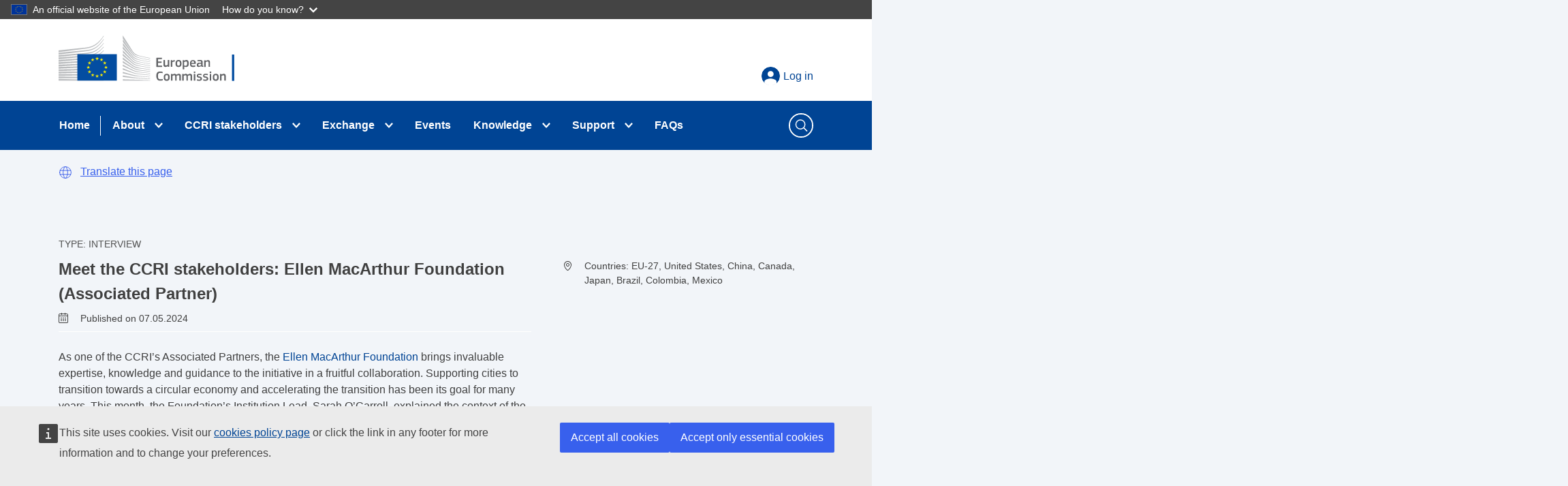

--- FILE ---
content_type: text/html; charset=UTF-8
request_url: https://circular-cities-and-regions.ec.europa.eu/news/meet-ccri-stakeholders-ellen-macarthur-foundation-associated-partner
body_size: 8909
content:
<!DOCTYPE html>
<html lang="en" dir="ltr">
<head>
  <meta charset="utf-8" />
<noscript><style>form.antibot * :not(.antibot-message) { display: none !important; }</style>
</noscript><meta http-equiv="X-UA-Compatible" content="IE=edge,chrome=1" />
<meta name="Generator" content="Drupal 10 (https://www.drupal.org)" />
<meta name="MobileOptimized" content="width" />
<meta name="HandheldFriendly" content="true" />
<meta name="viewport" content="width=device-width, initial-scale=1.0" />
<link rel="alternate" hreflang="en" href="https://circular-cities-and-regions.ec.europa.eu/news/meet-ccri-stakeholders-ellen-macarthur-foundation-associated-partner" />
<link rel="icon" href="/themes/custom/ccri/images/favicons/ec/favicon.svg" type="image/svg+xml" />
<link rel="apple-touch-icon" href="/themes/custom/ccri/images/favicons/ec/favicon.png" />
<link rel="canonical" href="https://circular-cities-and-regions.ec.europa.eu/news/meet-ccri-stakeholders-ellen-macarthur-foundation-associated-partner" />
<link rel="shortlink" href="https://circular-cities-and-regions.ec.europa.eu/node/1178" />

    <title>Meet the CCRI stakeholders: Ellen MacArthur Foundation (Associated Partner) | Circular Cities and Regions Initiative</title>
    <link rel="stylesheet" media="all" href="/sites/default/files/css/css_0OLk6MOXV1J1qwgL6MOY4JDWxS3D2h0R6FXuuVYOGE0.css?delta=0&amp;language=en&amp;theme=ccri&amp;include=eJxFyUkOgCAQBMAPEXkSGaAVIsukB2L8vUevVSmx-pPS8UzebiKsgg6fZtc5MFZoNVL4BqR_lXUsp0K5KFrMZ26Vdvxy7KE7tmoF2dlrC91HMXy_Diwr" />
<link rel="stylesheet" media="all" href="/sites/default/files/css/css_qM7eKLblatg9hmjpu50-UkoA9hRJlMzLmAbs7WPENmE.css?delta=1&amp;language=en&amp;theme=ccri&amp;include=eJxFyUkOgCAQBMAPEXkSGaAVIsukB2L8vUevVSmx-pPS8UzebiKsgg6fZtc5MFZoNVL4BqR_lXUsp0K5KFrMZ26Vdvxy7KE7tmoF2dlrC91HMXy_Diwr" />
<link rel="stylesheet" media="print" href="/sites/default/files/css/css_XDrDhxaMZW3xQe96AEkD-qAf3DIhkQQoDANx9VSTYYc.css?delta=2&amp;language=en&amp;theme=ccri&amp;include=eJxFyUkOgCAQBMAPEXkSGaAVIsukB2L8vUevVSmx-pPS8UzebiKsgg6fZtc5MFZoNVL4BqR_lXUsp0K5KFrMZ26Vdvxy7KE7tmoF2dlrC91HMXy_Diwr" />
<link rel="stylesheet" media="all" href="/sites/default/files/css/css_XzgS3LukHJaAU9d0c_nUloVMP_Ktp8bbaNNB0NjCoFc.css?delta=3&amp;language=en&amp;theme=ccri&amp;include=eJxFyUkOgCAQBMAPEXkSGaAVIsukB2L8vUevVSmx-pPS8UzebiKsgg6fZtc5MFZoNVL4BqR_lXUsp0K5KFrMZ26Vdvxy7KE7tmoF2dlrC91HMXy_Diwr" />
<link rel="stylesheet" media="print" href="/sites/default/files/css/css_FXoy549ft3A4v5WeoD9NWYQRZAvivUsS7hJQZ7z74mE.css?delta=4&amp;language=en&amp;theme=ccri&amp;include=eJxFyUkOgCAQBMAPEXkSGaAVIsukB2L8vUevVSmx-pPS8UzebiKsgg6fZtc5MFZoNVL4BqR_lXUsp0K5KFrMZ26Vdvxy7KE7tmoF2dlrC91HMXy_Diwr" />
<link rel="stylesheet" media="all" href="/sites/default/files/css/css_Lb9d2I12vJzZvnue9MQSlOWfSKvQhjisKZSRTQjt1x4.css?delta=5&amp;language=en&amp;theme=ccri&amp;include=eJxFyUkOgCAQBMAPEXkSGaAVIsukB2L8vUevVSmx-pPS8UzebiKsgg6fZtc5MFZoNVL4BqR_lXUsp0K5KFrMZ26Vdvxy7KE7tmoF2dlrC91HMXy_Diwr" />

      


    <link rel="apple-touch-icon" sizes="180x180" href="/themes/custom/ccri/assets//favicon/apple-touch-icon.png">
    <link rel="icon" type="image/png" sizes="32x32" href="/themes/custom/ccri/assets//favicon/favicon-32x32.png">
    <link rel="icon" type="image/png" sizes="16x16" href="/themes/custom/ccri/assets//favicon/favicon-16x16.png">

    <link rel="manifest" href="/themes/custom/ccri/assets//favicon/site.webmanifest">
    <link rel="mask-icon" href="/themes/custom/ccri/assets//favicon/safari-pinned-tab.svg" color="#5bbad5">
    <meta name="msapplication-TileColor" content="#da532c">
    <meta name="theme-color" content="#ffffff">

        </head>
<body class="language-en ecl-typography path-node page-node-type-news">
<a href="#main-content" class="ecl-skip-link"  id="skip-id">Skip to main content</a>

<script type="application/json">{"utility":"globan","theme":"dark","logo":true,"link":true,"mode":false}</script>

  <div class="dialog-off-canvas-main-canvas" data-off-canvas-main-canvas>
        <header
    class="ecl-site-header-core"
    data-ecl-auto-init="SiteHeaderCore"
    data-ecl-has-menu  >
    
          <div class="ecl-site-header-core__container ecl-container">
        <div class="ecl-site-header-core__top">
              <div class="logo-container">
    <a
      class="ecl-link ecl-link--standalone ecl-site-header-core__logo-link"
      href="/"
      aria-label=""
    >
              <img
          alt="European Commission logo"
          title=""
          class="ecl-site-header-core__logo-image ecl-site-header-core__logo-image-desktop"
          src="/themes/contrib/oe_theme/dist/ec/images/logo/positive/logo-ec--en.svg"
        />
          </a>
  </div>

<div id="block-euloginlinkblock" class="settings-tray-editable eulogin-block eulogin-login" data-drupal-settingstray="editable">
  
    
      <a href="/eulogin?returnto=/user">Log in</a>
  </div>


          <div class="ecl-site-header-core__action">
            
          </div>
        </div>
      </div>
                <div id="block-ccri-main-navigation" class="settings-tray-editable" data-drupal-settingstray="editable">
  
    
      
      
      
      
                                      
      
            
                                                                                
      
            
                                                                  
      
            
          
      
      
                                                                                                            
      
            
                        
      
            
          
      
      
    
  <nav
  class="ecl-menu ecl-menu--group1"
  data-ecl-menu
  data-ecl-menu-max-lines="2"
  data-ecl-auto-init="Menu"
  aria-expanded="false"
  role="navigation"
  
><div class="ecl-menu__overlay" data-ecl-menu-overlay></div><div class="ecl-container ecl-menu__container"><a
      class="ecl-link ecl-link--standalone ecl-menu__open"
      href=""
      data-ecl-menu-open
    ><svg
  class="ecl-icon ecl-icon--s"
  focusable="false"
  aria-hidden="true"
  ><use xlink:href="/themes/contrib/oe_theme/dist/ec/images/icons/sprites/icons.svg#hamburger"></use></svg>Menu</a><section class="ecl-menu__inner" data-ecl-menu-inner role="application" aria-label="Menu"><header class="ecl-menu__inner-header"><button
          class="ecl-menu__close ecl-button ecl-button--text"
          type="submit"
          data-ecl-menu-close
        ><span class="ecl-menu__close-container ecl-button__container"><svg
  class="ecl-icon ecl-icon--s ecl-button__icon ecl-button__icon--before"
  focusable="false"
  aria-hidden="true"
   data-ecl-icon><use xlink:href="/themes/contrib/oe_theme/dist/ec/images/icons/sprites/icons.svg#close-filled"></use></svg><span
              class="ecl-button__label"
              data-ecl-label="true">Close</span></span></button><div class="ecl-menu__title">Menu</div><button
          data-ecl-menu-back
          type="submit"
          class="ecl-menu__back ecl-button ecl-button--text"
        ><span class="ecl-button__container"><svg
  class="ecl-icon ecl-icon--xs ecl-icon--rotate-270 ecl-button__icon ecl-button__icon--before"
  focusable="false"
  aria-hidden="true"
   data-ecl-icon><use xlink:href="/themes/contrib/oe_theme/dist/ec/images/icons/sprites/icons.svg#corner-arrow"></use></svg><span
              class="ecl-button__label"
              data-ecl-label
            >Back</span></span></button></header><button class="ecl-button ecl-button--ghost ecl-menu__item ecl-menu__items-previous" type="button"  data-ecl-menu-items-previous tabindex="-1"><span class="ecl-button__container"><svg
  class="ecl-icon ecl-icon--s ecl-icon--rotate-270 ecl-button__icon ecl-button__icon--before"
  focusable="false"
  aria-hidden="true"
   data-ecl-icon><use xlink:href="/themes/contrib/oe_theme/dist/ec/images/icons/sprites/icons.svg#corner-arrow"></use></svg></span></button><button class="ecl-button ecl-button--ghost ecl-menu__item ecl-menu__items-next" type="button"  data-ecl-menu-items-next tabindex="-1"><span class="ecl-button__container"><svg
  class="ecl-icon ecl-icon--s ecl-icon--rotate-90 ecl-button__icon ecl-button__icon--before"
  focusable="false"
  aria-hidden="true"
   data-ecl-icon><use xlink:href="/themes/contrib/oe_theme/dist/ec/images/icons/sprites/icons.svg#corner-arrow"></use></svg></span></button><ul class="ecl-menu__list" data-ecl-menu-list><li class="ecl-menu__item" data-ecl-menu-item id="ecl-menu-item-2045403787-0"><a href="/" class="ecl-menu__link" data-ecl-menu-link id="ecl-menu-item-2045403787-0-link">Home</a></li><li class="ecl-menu__item ecl-menu__item--has-children" data-ecl-menu-item data-ecl-has-children aria-haspopup aria-expanded="false" id="ecl-menu-item-2045403787-1"><a href="/about" class="ecl-menu__link" data-ecl-menu-link id="ecl-menu-item-2045403787-1-link">About</a><button class="ecl-button ecl-button--primary ecl-menu__button-caret" type="button"  data-ecl-menu-caret aria-label="Toggle&#x20;submenu&#x20;for&#x20;About" aria-describedby="ecl-menu-item-2045403787-1-link" aria-expanded="false"><span class="ecl-button__container"><svg
  class="ecl-icon ecl-icon--xs ecl-icon--rotate-180 ecl-button__icon ecl-button__icon--after"
  focusable="false"
  aria-hidden="true"
   data-ecl-icon><use xlink:href="/themes/contrib/oe_theme/dist/ec/images/icons/sprites/icons.svg#corner-arrow"></use></svg></span></button><div
    class="ecl-menu__mega"
    data-ecl-menu-mega
  ><ul class="ecl-menu__sublist"><li
        class="ecl-menu__subitem"
        data-ecl-menu-subitem
      ><a
          href="https://circular-cities-and-regions.ec.europa.eu/about/ccri-office"
          class="ecl-menu__sublink"
        >CCRI Office</a></li><li
        class="ecl-menu__subitem"
        data-ecl-menu-subitem
      ><a
          href="/advisory-board"
          class="ecl-menu__sublink"
        >Advisory Board</a></li></ul></div></li><li class="ecl-menu__item ecl-menu__item--has-children" data-ecl-menu-item data-ecl-has-children aria-haspopup aria-expanded="false" id="ecl-menu-item-2045403787-2"><a href="/ccri-stakeholders" class="ecl-menu__link" data-ecl-menu-link id="ecl-menu-item-2045403787-2-link">CCRI stakeholders</a><button class="ecl-button ecl-button--primary ecl-menu__button-caret" type="button"  data-ecl-menu-caret aria-label="Toggle&#x20;submenu&#x20;for&#x20;CCRI&#x20;stakeholders" aria-describedby="ecl-menu-item-2045403787-2-link" aria-expanded="false"><span class="ecl-button__container"><svg
  class="ecl-icon ecl-icon--xs ecl-icon--rotate-180 ecl-button__icon ecl-button__icon--after"
  focusable="false"
  aria-hidden="true"
   data-ecl-icon><use xlink:href="/themes/contrib/oe_theme/dist/ec/images/icons/sprites/icons.svg#corner-arrow"></use></svg></span></button><div
    class="ecl-menu__mega"
    data-ecl-menu-mega
  ><ul class="ecl-menu__sublist"><li
        class="ecl-menu__subitem"
        data-ecl-menu-subitem
      ><a
          href="/ccri-map"
          class="ecl-menu__sublink"
        >CCRI cities and regions (map)</a></li><li
        class="ecl-menu__subitem"
        data-ecl-menu-subitem
      ><a
          href="/pilots"
          class="ecl-menu__sublink"
        >Pilots</a></li><li
        class="ecl-menu__subitem"
        data-ecl-menu-subitem
      ><a
          href="/fellows"
          class="ecl-menu__sublink"
        >Fellows</a></li><li
        class="ecl-menu__subitem"
        data-ecl-menu-subitem
      ><a
          href="/ccri-projects"
          class="ecl-menu__sublink"
        >CCRI Projects</a></li><li
        class="ecl-menu__subitem"
        data-ecl-menu-subitem
      ><a
          href="/associated-partners"
          class="ecl-menu__sublink"
        >CCRI Partners</a></li></ul></div></li><li class="ecl-menu__item ecl-menu__item--has-children" data-ecl-menu-item data-ecl-has-children aria-haspopup aria-expanded="false" id="ecl-menu-item-2045403787-3"><a href="" class="ecl-menu__link" data-ecl-menu-link id="ecl-menu-item-2045403787-3-link">Exchange</a><button class="ecl-button ecl-button--primary ecl-menu__button-caret" type="button"  data-ecl-menu-caret aria-label="Toggle&#x20;submenu&#x20;for&#x20;Exchange" aria-describedby="ecl-menu-item-2045403787-3-link" aria-expanded="false"><span class="ecl-button__container"><svg
  class="ecl-icon ecl-icon--xs ecl-icon--rotate-180 ecl-button__icon ecl-button__icon--after"
  focusable="false"
  aria-hidden="true"
   data-ecl-icon><use xlink:href="/themes/contrib/oe_theme/dist/ec/images/icons/sprites/icons.svg#corner-arrow"></use></svg></span></button><div
    class="ecl-menu__mega"
    data-ecl-menu-mega
  ><ul class="ecl-menu__sublist"><li
        class="ecl-menu__subitem"
        data-ecl-menu-subitem
      ><a
          href="/thematic-working-groups"
          class="ecl-menu__sublink"
        >Working groups</a></li><li
        class="ecl-menu__subitem"
        data-ecl-menu-subitem
      ><a
          href="/communities-of-practice"
          class="ecl-menu__sublink"
        >Communities of practice</a></li><li
        class="ecl-menu__subitem"
        data-ecl-menu-subitem
      ><a
          href="/twinning-programme"
          class="ecl-menu__sublink"
        >Twinning Programme</a></li><li
        class="ecl-menu__subitem"
        data-ecl-menu-subitem
      ><a
          href="/mentoring-programme"
          class="ecl-menu__sublink"
        >Mentoring Programme</a></li></ul></div></li><li class="ecl-menu__item" data-ecl-menu-item id="ecl-menu-item-2045403787-4"><a href="/events" class="ecl-menu__link" data-ecl-menu-link id="ecl-menu-item-2045403787-4-link">Events</a></li><li class="ecl-menu__item ecl-menu__item--has-children" data-ecl-menu-item data-ecl-has-children aria-haspopup aria-expanded="false" id="ecl-menu-item-2045403787-5"><a href="" class="ecl-menu__link" data-ecl-menu-link id="ecl-menu-item-2045403787-5-link">Knowledge</a><button class="ecl-button ecl-button--primary ecl-menu__button-caret" type="button"  data-ecl-menu-caret aria-label="Toggle&#x20;submenu&#x20;for&#x20;Knowledge" aria-describedby="ecl-menu-item-2045403787-5-link" aria-expanded="false"><span class="ecl-button__container"><svg
  class="ecl-icon ecl-icon--xs ecl-icon--rotate-180 ecl-button__icon ecl-button__icon--after"
  focusable="false"
  aria-hidden="true"
   data-ecl-icon><use xlink:href="/themes/contrib/oe_theme/dist/ec/images/icons/sprites/icons.svg#corner-arrow"></use></svg></span></button><div
    class="ecl-menu__mega"
    data-ecl-menu-mega
  ><ul class="ecl-menu__sublist"><li
        class="ecl-menu__subitem"
        data-ecl-menu-subitem
      ><a
          href="/support-materials/papers-and-reports"
          class="ecl-menu__sublink"
        >Papers and reports</a></li><li
        class="ecl-menu__subitem"
        data-ecl-menu-subitem
      ><a
          href="/support-materials/projects"
          class="ecl-menu__sublink"
        >Projects</a></li><li
        class="ecl-menu__subitem"
        data-ecl-menu-subitem
      ><a
          href="/support-materials/eu-regulations-legislation"
          class="ecl-menu__sublink"
        >EU regulation &amp; legislation</a></li><li
        class="ecl-menu__subitem"
        data-ecl-menu-subitem
      ><a
          href="/support-materials/funding-and-financing"
          class="ecl-menu__sublink"
        >Funding and financing</a></li><li
        class="ecl-menu__subitem"
        data-ecl-menu-subitem
      ><a
          href="/support-materials/tools-and-methods"
          class="ecl-menu__sublink"
        >Tools and methods</a></li><li
        class="ecl-menu__subitem"
        data-ecl-menu-subitem
      ><a
          href="/support-materials/ccri-documents"
          class="ecl-menu__sublink"
        >CCRI Documents</a></li><li
        class="ecl-menu__subitem"
        data-ecl-menu-subitem
      ><a
          href="/support-materials/webinars-e-learning-and-videos"
          class="ecl-menu__sublink"
        >Webinars, e-learning and videos</a></li></ul></div></li><li class="ecl-menu__item ecl-menu__item--has-children" data-ecl-menu-item data-ecl-has-children aria-haspopup aria-expanded="false" id="ecl-menu-item-2045403787-6"><a href="" class="ecl-menu__link" data-ecl-menu-link id="ecl-menu-item-2045403787-6-link">Support</a><button class="ecl-button ecl-button--primary ecl-menu__button-caret" type="button"  data-ecl-menu-caret aria-label="Toggle&#x20;submenu&#x20;for&#x20;Support" aria-describedby="ecl-menu-item-2045403787-6-link" aria-expanded="false"><span class="ecl-button__container"><svg
  class="ecl-icon ecl-icon--xs ecl-icon--rotate-180 ecl-button__icon ecl-button__icon--after"
  focusable="false"
  aria-hidden="true"
   data-ecl-icon><use xlink:href="/themes/contrib/oe_theme/dist/ec/images/icons/sprites/icons.svg#corner-arrow"></use></svg></span></button><div
    class="ecl-menu__mega"
    data-ecl-menu-mega
  ><ul class="ecl-menu__sublist"><li
        class="ecl-menu__subitem"
        data-ecl-menu-subitem
      ><a
          href="/ccri-compass"
          class="ecl-menu__sublink"
        >Support Compass</a></li></ul></div></li><li class="ecl-menu__item" data-ecl-menu-item id="ecl-menu-item-2045403787-7"><a href="/faqs" class="ecl-menu__link" data-ecl-menu-link id="ecl-menu-item-2045403787-7-link">FAQs</a></li></ul></section></div></nav>


  </div>
<div class="views-exposed-form settings-tray-editable" data-drupal-selector="views-exposed-form-search-search-page" id="block-exposedformsearchsearch-page" data-drupal-settingstray="editable">
  
    
      <form action="/search" method="get" id="views-exposed-form-search-search-page" accept-charset="UTF-8" class="ecl-form"><div class="js-form-item form-item js-form-type-textfield form-item-search js-form-item-search ecl-form-group ecl-form-group--text-input form-no-label ecl-u-mv-m">
        <div class="search-input-container">
  <input placeholder="Search..." data-drupal-selector="edit-search" type="text" id="edit-search" name="search" value="" size="30" maxlength="128" class="form-text ecl-text-input" />
  <button class="search-icon" aria-label="Search"></button>
</div>

        </div>
<div data-drupal-selector="edit-actions" class="form-actions js-form-wrapper form-wrapper ecl-form-group" id="edit-actions">            
<button class="ecl-button ecl-button--primary" type="submit"  style="display&#x3A;none" data-drupal-selector="edit-submit-search" type="submit" id="edit-submit-search" value="Search" class="button&#x20;js-form-submit&#x20;form-submit">Search</button></div>

</form>

  </div>
<div id="block-maintenance" class="settings-tray-editable" data-drupal-settingstray="editable">
  
    
      
  </div>


      </header>

  
  
  <main class="ecl-u-pb-xl" id="main-content">
    <div class="ecl-container">
      <div class="ecl-row">
        <div class="ecl-col-s-12">
            <div class="region region-content">
    <div data-drupal-messages-fallback class="hidden"></div><div id="block-mobile-breadcrumbs" class="settings-tray-editable ecl-u-mb-l block-breadcrumbs block-mobile-breadcrumbs" data-drupal-settingstray="editable">
  
    
        <nav class="ecl-breadcrumb" aria-label="" data-ecl-breadcrumb="true" data-ecl-auto-init="Breadcrumb"><ol class="ecl-breadcrumb__container"><li class="ecl-breadcrumb__segment" data-ecl-breadcrumb-item="static"><a
  href="/"
  class="ecl-link ecl-link--standalone ecl-link--negative ecl-link--no-visited ecl-breadcrumb__link"
  
>Home</a><svg
  class="ecl-icon ecl-icon--2xs ecl-icon--rotate-90 ecl-breadcrumb__icon"
  focusable="false"
  aria-hidden="true"
   role="presentation"><use xlink:href="/themes/contrib/oe_theme/dist/ec/images/icons/sprites/icons.svg#corner-arrow"></use></svg></li><li
            class="ecl-breadcrumb__segment ecl-breadcrumb__segment--ellipsis"
            data-ecl-breadcrumb-ellipsis
            ><button class="ecl-button ecl-button--ghost ecl-breadcrumb__ellipsis" type="button"  data-ecl-breadcrumb-ellipsis-button aria-label="">…</button><svg
  class="ecl-icon ecl-icon--2xs ecl-icon--rotate-90 ecl-breadcrumb__icon"
  focusable="false"
  aria-hidden="true"
   role="presentation"><use xlink:href="/themes/contrib/oe_theme/dist/ec/images/icons/sprites/icons.svg#corner-arrow"></use></svg></li><li class="ecl-breadcrumb__segment" data-ecl-breadcrumb-item="expandable"><a
  href="/news"
  class="ecl-link ecl-link--standalone ecl-link--negative ecl-link--no-visited ecl-breadcrumb__link"
  
>News</a><svg
  class="ecl-icon ecl-icon--2xs ecl-icon--rotate-90 ecl-breadcrumb__icon"
  focusable="false"
  aria-hidden="true"
   role="presentation"><use xlink:href="/themes/contrib/oe_theme/dist/ec/images/icons/sprites/icons.svg#corner-arrow"></use></svg></li><li class="ecl-breadcrumb__segment ecl-breadcrumb__current-page" data-ecl-breadcrumb-item="static" aria-current="page">Meet the CCRI stakeholders: Ellen MacArthur Foundation (Associated Partner)</li></ol></nav>
  </div>
<div id="block-ccri-openeuropawebtoolsetrans" class="settings-tray-editable ecl-u-mb-l" data-drupal-settingstray="editable">
  
    
      <script type="application/json">{"service":"etrans","languages":{"exclude":["en"]},"renderAs":{"button":false,"icon":false,"link":true},"domain":"gen","delay":0,"renderTo":"etrans"}</script>

  </div>
<div id="block-ccri-main-page-content" class="ecl-u-mb-l">
  
    
      
<article data-history-node-id="1178" class="node node--news">

  
    

  
  <div>
    <div class="row short-info">
      <div class="column short-info-left">
        
  <div class="field field--name-field-news-type clearfix">
                      <span class="field__label">Type: </span>
                                    <span class="field__item">Interview</span>
                      </div>

        <h2>
          <span>Meet the CCRI stakeholders: Ellen MacArthur Foundation (Associated Partner)</span>

        </h2>
        <p class="published-item">Published on 07.05.2024</p>
        
            <div class="field field--name-field-introduction field__item"><p>As one of the CCRI’s Associated Partners, the<a href="https://circular-cities-and-regions.ec.europa.eu/associated-partners/ellen-macarthur-foundation"> Ellen MacArthur Foundation</a> brings invaluable expertise, knowledge and guidance to the initiative in a fruitful collaboration. Supporting cities to transition towards a circular economy and accelerating the transition has been its goal for many years. This month, the Foundation’s Institution Lead, Sarah O’Carroll, explained the context of the partnership and shared the actions the Foundation plans to take as part of the CCRI in 2024.</p>
</div>
      
      </div>
      <div class="column short-info-right">
        
  <div class="field field--name-field-country clearfix">
              <div class="field__items">
              <span class="field__label">Countries: </span>
                                    <span class="field__item">EU-27, </span>
                                  <span class="field__item">United States, </span>
                                  <span class="field__item">China, </span>
                                  <span class="field__item">Canada, </span>
                                  <span class="field__item">Japan, </span>
                                  <span class="field__item">Brazil, </span>
                                  <span class="field__item">Colombia, </span>
                                  <span class="field__item">Mexico</span>
                        </div>
      </div>

        
      </div>
    </div>

    <div class="block-desktop-breadcrumbs">  <nav class="ecl-breadcrumb" aria-label="" data-ecl-breadcrumb="true" data-ecl-auto-init="Breadcrumb"><ol class="ecl-breadcrumb__container"><li class="ecl-breadcrumb__segment" data-ecl-breadcrumb-item="static"><a
  href="/"
  class="ecl-link ecl-link--standalone ecl-link--negative ecl-link--no-visited ecl-breadcrumb__link"
  
>Home</a><svg
  class="ecl-icon ecl-icon--2xs ecl-icon--rotate-90 ecl-breadcrumb__icon"
  focusable="false"
  aria-hidden="true"
   role="presentation"><use xlink:href="/themes/contrib/oe_theme/dist/ec/images/icons/sprites/icons.svg#corner-arrow"></use></svg></li><li
            class="ecl-breadcrumb__segment ecl-breadcrumb__segment--ellipsis"
            data-ecl-breadcrumb-ellipsis
            ><button class="ecl-button ecl-button--ghost ecl-breadcrumb__ellipsis" type="button"  data-ecl-breadcrumb-ellipsis-button aria-label="">…</button><svg
  class="ecl-icon ecl-icon--2xs ecl-icon--rotate-90 ecl-breadcrumb__icon"
  focusable="false"
  aria-hidden="true"
   role="presentation"><use xlink:href="/themes/contrib/oe_theme/dist/ec/images/icons/sprites/icons.svg#corner-arrow"></use></svg></li><li class="ecl-breadcrumb__segment" data-ecl-breadcrumb-item="expandable"><a
  href="/news"
  class="ecl-link ecl-link--standalone ecl-link--negative ecl-link--no-visited ecl-breadcrumb__link"
  
>News</a><svg
  class="ecl-icon ecl-icon--2xs ecl-icon--rotate-90 ecl-breadcrumb__icon"
  focusable="false"
  aria-hidden="true"
   role="presentation"><use xlink:href="/themes/contrib/oe_theme/dist/ec/images/icons/sprites/icons.svg#corner-arrow"></use></svg></li><li class="ecl-breadcrumb__segment ecl-breadcrumb__current-page" data-ecl-breadcrumb-item="static" aria-current="page">Meet the CCRI stakeholders: Ellen MacArthur Foundation (Associated Partner)</li></ol></nav>
</div>

    <div class="row detailed-info">
      <div class="column detailed-info-left">
        
            <div class="field field--name-field-logo field__item"><article>
  
      
  <div>
    <div class="visually-hidden">Image</div>
              <div>    <picture>
                  <source srcset="/sites/default/files/styles/logo_desktop_x2/public/2024-05/Sarah%20O%27Carroll.JPG?itok=la7Xcyia 1x, /sites/default/files/styles/logo_desktop_x2/public/2024-05/Sarah%20O%27Carroll.JPG?itok=la7Xcyia 2x" media="all and (min-width: 1200px)" type="image/jpeg" width="696" height="464"/>
              <source srcset="/sites/default/files/styles/logo_mobile/public/2024-05/Sarah%20O%27Carroll.JPG?itok=7t_LAjcg 1x, /sites/default/files/styles/logo_mobile_x2/public/2024-05/Sarah%20O%27Carroll.JPG?itok=RxaQpr_N 2x" media="all and (min-width: 768px)" type="image/jpeg" width="768" height="512"/>
                  <img loading="eager" class="ecl-u-width-100 ecl-u-height-auto" width="768" height="512" src="/sites/default/files/styles/logo_mobile/public/2024-05/Sarah%20O%27Carroll.JPG?itok=7t_LAjcg" alt="Ellen MacArthur Foundation Institution Lead, Sarah O&#039;Carroll" />

  </picture>

</div>
          </div>

  </article>
</div>
      
        
<div class="field field--name-field-sections field__items">
          <div class="field__item">
    <div class="paragraph paragraph--type--component-section paragraph--view-mode--default">
              <h3>What experience do you have relating to the implementation of Circular Systemic Solutions at regional and local levels?</h3>
        <div class="ecl"><p>For several years, the Ellen MacArthur Foundation has been at the forefront of efforts to support cities in their transition towards a circular economy. Through its global community of cities and collaborations with international institutions and networks like the CCRI, the Foundation aims to accelerate this transition by fostering knowledge-building and knowledge-sharing mechanisms.</p>

<p>&nbsp;</p>

<p>The Foundation has cultivated deep expertise in areas critical to urban circularity, such as the built environment, consumer products, and food systems, as showcased in its "<a href="https://www.ellenmacarthurfoundation.org/circular-economy-opportunity-and-benefit-factsheets">Circular economy in cities: Opportunity &amp; benefit factsheets</a>." Complementing this, "<a href="https://www.ellenmacarthurfoundation.org/policy-levers">Circular economy in Cities: An overview of urban policy levers</a>" offers a strategic approach with 10 policy levers for cities to implement and accelerate their local circular transitions. Additionally, it has <a href="https://www.ellenmacarthurfoundation.org/the-circular-economy-as-a-de-risking-strategy-and-driver-of-superior-risk">explored the role of finance</a> in enabling the circular transition and the connections between the circular economy and pressing political priorities, such as <a href="https://www.ellenmacarthurfoundation.org/completing-the-picture">climate change</a> and <a href="https://www.ellenmacarthurfoundation.org/biodiversity-report">biodiversity loss</a>.&nbsp;</p>

<p>Readers can view the Foundation’s work on cities: <a href="https://www.ellenmacarthurfoundation.org/topics/cities/overview">https://www.ellenmacarthurfoundation.org/topics/cities/overview</a><br>
&nbsp;</p>
</div>

          </div>
  </div>
  
          <div class="field__item">
    <div class="paragraph paragraph--type--component-section paragraph--view-mode--default">
              <h3>What attracted you to be an Associated Partner of the CCRI and what are you hoping to achieve by engaging in the Initiative?</h3>
        <div class="ecl"><p>The CCRI has a unique ability to unite cities and regions across Europe, supporting their transitions towards a circular economy because of its positioning within the European Commission (Directorate General for Research and Innovation). Through partnerships with the EIB's Circle City Centre initiative and the OECD, the CCRI addresses common local government challenges like technical expertise, financing, and enabling governance.</p>

<p>&nbsp;</p>

<p>As an Associated Partner, the Ellen MacArthur Foundation contributes expertise, guiding the CCRI's initiatives and knowledge-sharing efforts. This partnership enables sharing Europe's best circular practices globally via the Foundation's cities community while disseminating global learnings back to Europe.</p>

<p>&nbsp;</p>

<p>Crucially, the CCRI's institutional connections allow sharing opportunities and challenges with key European Commission services, like the department for Internal Market, Industry, Entrepreneurship and SMEs (DG-GROW) and the department for the Environment (DG-ENV), which interface with national governments. This could facilitate aligning circular economy efforts across governance levels.<br>
&nbsp;</p>
</div>

          </div>
  </div>
  
          <div class="field__item">
    <div class="paragraph paragraph--type--component-section paragraph--view-mode--default">
              <h3>What actions and inputs do you plan to take as part of the CCRI in 2024?</h3>
        <div class="ecl"><p>The Foundation will focus on leveraging our expertise and resources to support the initiative's goals of accelerating the circular economy transition at the urban and regional levels.</p>

<p>&nbsp;</p>

<p>We will continue to:</p>

<p>&nbsp;</p>

<ul>
	<li>contribute our knowledge and thought leadership through participation in CCRI workshops, events, and knowledge-sharing platforms;</li>
	<li>share insights, case studies, and best practices from our work with cities and governments worldwide, facilitating cross-pollination of ideas and solutions;</li>
	<li>provide strategic guidance to the CCRI's initiatives, drawing from our policy frameworks, as well as our experience working with international institutions, national governments, city governments and network organisations; and</li>
	<li>disseminate the CCRI's resources, tools, and learnings through our global community of cities and policymakers, amplifying their reach.&nbsp;<br>
	&nbsp;</li>
</ul>
</div>

          </div>
  </div>
  
  </div>

        
        <div class="ecl-social-media-share">
  <p class="ecl-social-media-share__description">
    Share this page
  </p>
  <script type="application/json">{"service":"share","version":"2.0","networks":["twitter","facebook","linkedin","email","more"],"display":"button","stats":true,"selection":true}</script>
</div>

      </div>
      <div class="column detailed-info-right">
        
            <div class="field field--name-field-logo field__item"><article>
  
      
  <div>
    <div class="visually-hidden">Image</div>
              <div>    <picture>
                  <source srcset="/sites/default/files/styles/logo_desktop_x2/public/2024-05/Sarah%20O%27Carroll.JPG?itok=la7Xcyia 1x, /sites/default/files/styles/logo_desktop_x2/public/2024-05/Sarah%20O%27Carroll.JPG?itok=la7Xcyia 2x" media="all and (min-width: 1200px)" type="image/jpeg" width="696" height="464"/>
              <source srcset="/sites/default/files/styles/logo_mobile/public/2024-05/Sarah%20O%27Carroll.JPG?itok=7t_LAjcg 1x, /sites/default/files/styles/logo_mobile_x2/public/2024-05/Sarah%20O%27Carroll.JPG?itok=RxaQpr_N 2x" media="all and (min-width: 768px)" type="image/jpeg" width="768" height="512"/>
                  <img loading="eager" class="ecl-u-width-100 ecl-u-height-auto" width="768" height="512" src="/sites/default/files/styles/logo_mobile/public/2024-05/Sarah%20O%27Carroll.JPG?itok=7t_LAjcg" alt="Ellen MacArthur Foundation Institution Lead, Sarah O&#039;Carroll" />

  </picture>

</div>
          </div>

  </article>
</div>
      
        
  <div class="field field--name-field-priority-sector">
          <div class="field__label">Sectors</div>
              <div class="field__items">
                                  <div class="field__item"><div>
  
      <a href="/search?f%5B0%5D=priority-sector%3A499"><h2>
            <div>Cross-sectoral</div>
      </h2></a>
    
</div>

</div>
                                <div class="field__item"><div>
  
      <a href="/search?f%5B0%5D=priority-sector%3A196"><h2>
            <div>Textile</div>
      </h2></a>
    
</div>
  <div class="tooltip"><div class="ecl"><p>CEAP2 key product value chain</p>
</div>
</div>

</div>
                                <div class="field__item"><div>
  
      <a href="/search?f%5B0%5D=priority-sector%3A197"><h2>
            <div>Construction and buildings</div>
      </h2></a>
    
</div>
  <div class="tooltip"><div class="ecl"><p>built environment,&nbsp;CEAP2 key product value chain</p>
</div>
</div>

</div>
                                <div class="field__item"><div>
  
      <a href="/search?f%5B0%5D=priority-sector%3A198"><h2>
            <div>Food (chain/systems)</div>
      </h2></a>
    
</div>
  <div class="tooltip"><div class="ecl"><p>CEAP2 key product value chain</p>
</div>
</div>

</div>
                                <div class="field__item"><div>
  
      <a href="/search?f%5B0%5D=priority-sector%3A206"><h2>
            <div>Business</div>
      </h2></a>
    
</div>
  <div class="tooltip"><div class="ecl"><p>e.g. B2B services</p>
</div>
</div>

</div>
                                <div class="field__item"><div>
  
      <a href="/search?f%5B0%5D=priority-sector%3A214"><h2>
            <div>Bioeconomy</div>
      </h2></a>
    
</div>
  <div class="tooltip"><div class="ecl"><p>including bio-based economy</p>
</div>
</div>

</div>
                                <div class="field__item"><div>
  
      <a href="/search?f%5B0%5D=priority-sector%3A201"><h2>
            <div>Plastics</div>
      </h2></a>
    
</div>

</div>
                        </div>
      </div>

        
  <div class="field field--name-field-social-aspects">
          <div class="field__label">Social themes</div>
              <div class="field__items">
                                  <div class="field__item"><div>
  
      <a href="/search?f%5B0%5D=aspects%3A93"><h2>
            <div>Training/reskilling/capacity building, including vocational education and training, continuous training</div>
      </h2></a>
    
</div>
  <div class="tooltip"><div class="ecl"><p>e.g. for public administrations, SMEs, start-up</p>
</div>
</div>

</div>
                                <div class="field__item"><div>
  
      <a href="/search?f%5B0%5D=aspects%3A186"><h2>
            <div>Stakeholder mobilisation</div>
      </h2></a>
    
</div>
  <div class="tooltip"><div class="ecl"><p>including citizens</p>
</div>
</div>

</div>
                                <div class="field__item"><div>
  
      <a href="/search?f%5B0%5D=aspects%3A187"><h2>
            <div>Stakeholder participation</div>
      </h2></a>
    
</div>
  <div class="tooltip"><div class="ecl"><p>including citizens</p>
</div>
</div>

</div>
                                <div class="field__item"><div>
  
      <a href="/search?f%5B0%5D=aspects%3A185"><h2>
            <div>Awareness raising and education</div>
      </h2></a>
    
</div>
  <div class="tooltip"><div class="ecl"><p>all actors</p>
</div>
</div>

</div>
                                <div class="field__item"><div>
  
      <a href="/search?f%5B0%5D=aspects%3A188"><h2>
            <div>Behavioural changes</div>
      </h2></a>
    
</div>

</div>
                        </div>
      </div>

        
  <div class="field field--name-field-target-audience-support">
          <div class="field__label">Target audience</div>
              <div class="field__items">
                                  <div class="field__item"><div>
  
      <a href="/search?f%5B0%5D=target_audience%3A349"><h2>
            <div>Business</div>
      </h2></a>
    
</div>
  <div class="tooltip"><div class="ecl"><p>e.g. B2B services</p>
</div>
</div>

</div>
                                <div class="field__item"><div>
  
      <a href="/search?f%5B0%5D=target_audience%3A348"><h2>
            <div>Industries</div>
      </h2></a>
    
</div>
  <div class="tooltip"><div class="ecl"><p>e.g. chemicals, textile, ceramics, glass, cement, steel, bio-based industries</p>
</div>
</div>

</div>
                                <div class="field__item"><div>
  
      <a href="/search?f%5B0%5D=target_audience%3A354"><h2>
            <div>Global/international/EU/national/regional/provincial/local initiatives</div>
      </h2></a>
    
</div>

</div>
                                <div class="field__item"><div>
  
      <a href="/search?f%5B0%5D=target_audience%3A346"><h2>
            <div>Academia and research</div>
      </h2></a>
    
</div>

</div>
                                <div class="field__item"><div>
  
      <a href="/search?f%5B0%5D=target_audience%3A351"><h2>
            <div>Education actors</div>
      </h2></a>
    
</div>

</div>
                        </div>
      </div>

        
  <div class="field field--name-field-target-territory">
          <div class="field__label">Type of territories involved</div>
              <div class="field__items">
                                  <div class="field__item"><div>
  
      <a href="/search?f%5B0%5D=territories-involved%3A96"><h2>
            <div>Cities</div>
      </h2></a>
    
</div>
  <div class="tooltip"><div class="ecl"><p>large 500 000-200 000, medium 200 000-50 000, and small cities 50 000-5 000</p>
</div>
</div>

</div>
                                <div class="field__item"><div>
  
      <a href="/search?f%5B0%5D=territories-involved%3A155"><h2>
            <div>Regions</div>
      </h2></a>
    
</div>
  <div class="tooltip"><div class="ecl"><p>predominantly urban regions, intermediate and predominantly rural regions, refer to TERCET typology NUTS 3 region</p>
</div>
</div>

</div>
                                <div class="field__item"><div>
  
      <a href="/search?f%5B0%5D=territories-involved%3A153"><h2>
            <div>Metropolitan areas</div>
      </h2></a>
    
</div>
  <div class="tooltip"><div class="ecl"><p>large metropolitan area &gt;1.5 million, metropolitan area 1.5 million-500 000</p>
</div>
</div>

</div>
                                <div class="field__item"><div>
  
      <a href="/search?f%5B0%5D=territories-involved%3A154"><h2>
            <div>Provinces/counties</div>
      </h2></a>
    
</div>

</div>
                                <div class="field__item"><div>
  
      <a href="/search?f%5B0%5D=territories-involved%3A156"><h2>
            <div>Country</div>
      </h2></a>
    
</div>

</div>
                        </div>
      </div>

        
  <div class="field field--name-field-related-content">
          <div class="field__label">Related content</div>
              <div class="field__items">
                                  <div class="field__item">
<article data-history-node-id="834" class="article node node--associated-partners" onclick="location.href='/associated-partners/ellen-macarthur-foundation'">
  <div class="placeholder-related">
    <img src="/themes/custom/ccri/assets/img/CCRI-icon_Associated-partners.svg" alt="Logo">
  </div>
  <div class="title-introduction-related">
    <h3>
      <a href="/associated-partners/ellen-macarthur-foundation" rel="bookmark"><span>Ellen MacArthur Foundation</span>
</a>
    </h3>
    <div class="date-related">
      Updated on  14.05.2024
    </div>
  </div>
</article>
</div>
                        </div>
      </div>

      </div>
    </div>
  </div>

</article>

  </div>

  </div>

        </div>
      </div>
    </div>
  </main>

        <div class="region region-footer-menus">
    <div class="ecl-container custom-footer-container">
      <div class="ecl-footer-core__row">
        <div class="footer-column">
  <div id="block-footerblocksitename" class="settings-tray-editable" data-drupal-settingstray="editable">
    
          <h2 class="ecl-u-type-heading-2">Circular Cities &amp; Regions Initiative</h2>
        
          <div class="ecl"><div class="ecl-footer-harmonised__section">
<div class="ecl-footer-harmonised__description">This site is managed by the Directorate-General for Research and Innovation</div>

<ul class="ecl-site-footer__list">
	<li class="ecl-site-footer__list-item"><a class="ecl-link ecl-link--standalone ecl-site-footer__link" href="/accessibility-statement">Accessibility statement</a></li>
</ul>
</div>
</div>

      </div>
</div>
<div class="footer-column">
  <div id="block-getintouch" class="settings-tray-editable" data-drupal-settingstray="editable">
    
          <h2 class="ecl-u-type-heading-2">Get in touch</h2>
        
          <div class="ecl"><p>You can reach us anytime at <a href="mailto:helpdesk@circular-cities-and-regions.eu">helpdesk@circular-cities-and-regions.eu</a></p>

<p>Call us +3225033554</p>

<p><a data-entity-substitution="canonical" data-entity-type="node" data-entity-uuid="658c3e1f-b5b5-4d5f-a545-5ef9dcaf018c" href="/data-protection-notice" rel=" noopener" target="_blank" title="Data Protection Notice">Data Protection Notice</a></p>
</div>

      </div>
</div>
<div class="footer-column">
  <div id="block-footer" class="settings-tray-editable" data-drupal-settingstray="editable">
    
          <h2 class="ecl-u-type-heading-2">Follow us</h2>
        
          <div class="footer-social-links">
  <a href="https://www.facebook.com/EUScienceInnov" target="_blank"><img src="/themes/custom/ccri/assets/img/social-media-facebook.svg" alt="facebook" /></a>
  <a href="https://twitter.com/EUScienceInnov" target="_blank"><img src="/themes/custom/ccri/assets/img/social-media-twitter.svg" alt="twitter" /></a>
  <a href="https://www.linkedin.com/company/circular-cities-and-regions-initiative" target="_blank"><img src="/themes/custom/ccri/assets/img/social-media-linkedin.svg" alt="linkedin" /></a>
</div>


        <ul>
            <li>
        <a href="/#newsletter" data-drupal-link-system-path="&lt;front&gt;">CCRI Newsletter</a>
              </li>
      </ul>
    


      </div>
</div>

      </div>
    </div>
  </div>

  
        <div class="region region-footer">
    <div class="footer-container">
      

<footer class="ecl-footer-core"><div class="ecl-container ecl-footer-core__container"><div class="ecl-footer-core__row"><div class="ecl-footer-core__column"><div class="ecl-footer-core__section"><h2 class="ecl-footer-core__title"><a
  href="https://commission.europa.eu/index_en"
  class="ecl-link ecl-link--standalone ecl-footer-core__title-link"
  
>European Commission website</a></h2></div></div><div class="ecl-footer-core__column"><div class="ecl-footer-core__section"><ul class="ecl-footer-core__list"><li class="ecl-footer-core__list-item"><a
  href="https://commission.europa.eu/about-european-commission/contact_en"
  class="ecl-link ecl-link--standalone ecl-footer-core__link"
  
>Contact the European Commission</a></li><li class="ecl-footer-core__list-item"><a
  href="https://commission.europa.eu/accessibility-statement_en"
  class="ecl-link ecl-link--standalone ecl-footer-core__link"
  
>Accessibility</a></li><li class="ecl-footer-core__list-item"><a
  href="https://european-union.europa.eu/contact-eu/social-media-channels_en#/search?page=0&amp;institutions=european_commission"
  class="ecl-link ecl-link--standalone ecl-footer-core__link"
  
>Follow the European Commission on social media</a></li><li class="ecl-footer-core__list-item"><a
  href="https://commission.europa.eu/resources-partners_en"
  class="ecl-link ecl-link--standalone ecl-footer-core__link"
  
>Resources for partners</a></li></ul></div></div><div class="ecl-footer-core__column"><div class="ecl-footer-core__section"><ul class="ecl-footer-core__list"><li class="ecl-footer-core__list-item"><a
  href="https://commission.europa.eu/languages-our-websites_en"
  class="ecl-link ecl-link--standalone ecl-footer-core__link"
  
>Languages on our websites</a></li><li class="ecl-footer-core__list-item"><a
  href="https://commission.europa.eu/cookies_en"
  class="ecl-link ecl-link--standalone ecl-footer-core__link"
  
>Cookies</a></li><li class="ecl-footer-core__list-item"><a
  href="https://commission.europa.eu/privacy-policy_en"
  class="ecl-link ecl-link--standalone ecl-footer-core__link"
  
>Privacy policy</a></li><li class="ecl-footer-core__list-item"><a
  href="https://commission.europa.eu/legal-notice_en"
  class="ecl-link ecl-link--standalone ecl-footer-core__link"
  
>Legal notice</a></li></ul></div></div></div></div></footer>

    </div>
  </div>

  
  </div>

<script type="application/json">{"utility":"piwik","siteID":"846a4b76-41d6-4290-a889-5ed1a4f56a0c","sitePath":["circular-cities-and-regions.ec.europa.eu"],"instance":"ec"}</script>
<script type="application/json">{"utility":"cck","url":"https:\/\/commission.europa.eu\/cookies-policy_en"}</script>

<script type="application/json" data-drupal-selector="drupal-settings-json">{"path":{"baseUrl":"\/","pathPrefix":"","currentPath":"node\/1178","currentPathIsAdmin":false,"isFront":false,"currentLanguage":"en"},"pluralDelimiter":"\u0003","suppressDeprecationErrors":true,"ajaxTrustedUrl":{"\/search":true},"user":{"uid":0,"permissionsHash":"41925897e585d153dad39edb74f0fde78d5387263e1e043eebd98c2371a5f891"}}</script>
<script src="/sites/default/files/js/js_hy4AF4F_7MxIJdn9a7bjaKTjp4j7nGXNyc86c9w8K00.js?scope=footer&amp;delta=0&amp;language=en&amp;theme=ccri&amp;include=eJxdjVEKwzAMQy_ULUcyrquuYXEcHHfdbj9KaQf7Eu8JIRHPCeFce-HIVgf5N5Tl1LOzYjN_HhhmJXKjZj1fW-pglyUdQYq60myug4FigSKJabOKGlTy6OwfgvxavANeuVB_PXa7Ydx_epp8bVzuJ9-6skcxnuBfdGlOnw"></script>
<script src="https://webtools.europa.eu/load.js" defer></script>

</body>
</html>


--- FILE ---
content_type: text/css
request_url: https://circular-cities-and-regions.ec.europa.eu/sites/default/files/css/css_Lb9d2I12vJzZvnue9MQSlOWfSKvQhjisKZSRTQjt1x4.css?delta=5&language=en&theme=ccri&include=eJxFyUkOgCAQBMAPEXkSGaAVIsukB2L8vUevVSmx-pPS8UzebiKsgg6fZtc5MFZoNVL4BqR_lXUsp0K5KFrMZ26Vdvxy7KE7tmoF2dlrC91HMXy_Diwr
body_size: 71418
content:
/* @license GPL-2.0-or-later https://www.drupal.org/licensing/faq */
@font-face{font-family:Arial;font-style:normal;font-weight:400;}@font-face{font-family:Arial;font-style:italic;font-weight:400;}@font-face{font-family:Arial;font-style:normal;font-weight:500;}@font-face{font-family:Arial;font-style:italic;font-weight:500;}@font-face{font-family:Arial;font-style:normal;font-weight:700;}@font-face{font-family:Arial;font-style:italic;font-weight:700;}.h4,.paragraph--type--article.paragraph--view-mode--content-align-right .ecl-u-mb-2xl .paragraph--type--article-title-and-description,.paragraph--type--article.paragraph--view-mode--content-align-left .ecl-u-mb-2xl .paragraph--type--article-title-and-description,header p,.h3,.ecl-u-type-heading-2,.h2,.h1{font-family:Arial,Helvetica,sans-serif;font-weight:500;}.h1{font-size:4rem;line-height:1.5;}.h2{font-size:2.5rem;line-height:1.5;}.h3,.ecl-u-type-heading-2{font-size:2rem;line-height:1.5;}.h4,.paragraph--type--article.paragraph--view-mode--content-align-right .ecl-u-mb-2xl .paragraph--type--article-title-and-description,.paragraph--type--article.paragraph--view-mode--content-align-left .ecl-u-mb-2xl .paragraph--type--article-title-and-description,header p{font-size:1.5rem;line-height:1.5;}:root{--blue:#004494;--blue-rgb:0,68,148;--blue-light:#7FA1C9;--blue-light-rgb:127,161,201;--blue-dark:#003D84;--blue-dark-rgb:0,61,132;--blue-ciel:#006FB4;--blue-ciel-rgb:0,111,180;--blue-event-light:#cce2f0;--blue-event-light-rgb:204,226,240;--blue-event-dark:#003557;--blue-event-dark-rgb:0,53,87;--yellow:#FFD617;--yellow-rgb:255,214,23;--yellow-light:#FFD617;--yellow-light-rgb:255,214,23;--yellow-dark:#FBC11D;--yellow-dark-rgb:251,193,29;--yellow-event-light:#fff7d1;--yellow-event-light-rgb:255,247,209;--green:#3E8157;--green-rgb:62,129,87;--green-light:#5CB885;--green-light-rgb:92,184,133;--green-dark:#2F6347;--green-dark-rgb:47,99,71;--green-event-light:#dae4d7;--green-event-light-rgb:218,228,215;--green-event-dark:#294922;--green-event-dark-rgb:41,73,34;--purple:#5E4F92;--purple-rgb:94,79,146;--purple-light:#9185BE;--purple-light-rgb:145,133,190;--purple-dark:#4F4866;--purple-dark-rgb:79,72,102;--cyan:#126071;--cyan-rgb:18,96,113;--cyan-light:#5FC4E1;--cyan-light-rgb:95,196,225;--cyan-dark:#0A3E49;--cyan-dark-rgb:10,62,73;--gray:#E6E6E6;--gray-rgb:230,230,230;--gray-light:#F5F5F5;--gray-light-rgb:245,245,245;--gray-dark:#D5D5D5;--gray-dark-rgb:213,213,213;--grayish:#313131;--grayish-rgb:49,49,49;--grayish-light:#575756;--grayish-light-rgb:87,87,86;--grayish-dark:#404040;--grayish-dark-rgb:64,64,64;--gray-table-border:#ddd;--gray-table-border-rgb:221,221,221;--black:#000;--black-rgb:0,0,0;--white:#fff;--white-rgb:255,255,255;--white-light:#fff;--white-light-rgb:255,255,255;--ecl-gray-one:#FAFAFA;--ecl-gray-one-rgb:250,250,250;--ecl-gray-two:#F2F5F9;--ecl-gray-two-rgb:242,245,249;--ecl-medium-gray:#9F9F9F;--ecl-medium-gray-rgb:159,159,159;--ecl-medium-gray-2:#757575;--ecl-medium-gray-2-rgb:117,117,117;--ecl-medium-gray-3:#525252;--ecl-medium-gray-3-rgb:82,82,82;--ecl-blue-light:#4073AF;--ecl-blue-light-rgb:64,115,175;--ecl-blue-dark:#002f67;--ecl-blue-dark-rgb:0,47,103;--ecl-red-error:#DA2131;--ecl-red-error-rgb:218,33,49;--ecl-green-success:#467A39;--ecl-green-success-rgb:70,122,57;--green-event:#5cb885;--green-event-rgb:92,184,133;--blue-event:#5fc4e1;--blue-event-rgb:95,196,225;--yellow-event:#9185BE;--yellow-event-rgb:145,133,190;--primary:var(--blue);--primary-light:var(--blue-light);--primary-dark:var(--blue-dark);--primary-15:rgba(var(--blue-light-rgb),0.15);--primary-25:rgba(var(--blue-light-rgb),0.25);--primary-60:rgba(var(--blue-light-rgb),0.6);--primary-80:rgba(var(--blue-light-rgb),0.8);--secondary:var(--yellow);--secondary-light:var(--yellow-light);--secondary-dark:var(--yellow-dark);--secondary-15:rgba(var(--yellow-light-rgb),0.15);--secondary-25:rgba(var(--yellow-light-rgb),0.25);--secondary-60:rgba(var(--yellow-light-rgb),0.6);--secondary-80:rgba(var(--yellow-light-rgb),0.8);--tertiary:var(--cyan);--tertiary-light:var(--cyan-light);--tertiary-dark:var(--cyan-dark);--tertiary-15:rgba(var(--cyan-light-rgb),0.15);--tertiary-25:rgba(var(--cyan-light-rgb),0.25);--tertiary-60:rgba(var(--cyan-light-rgb),0.6);--tertiary-80:rgba(var(--cyan-light-rgb),0.8);--neutral:var(--gray);--neutral-light:var(--gray-light);--neutral-dark:var(--gray-dark);--neutral-15:rgba(var(--gray-light-rgb),0.15);--neutral-25:rgba(var(--gray-light-rgb),0.25);--neutral-60:rgba(var(--gray-light-rgb),0.6);--neutral-80:rgba(var(--gray-light-rgb),0.8);--text:var(--grayish);--text-light:var(--grayish-light);--text-dark:var(--grayish-dark);--text-15:rgba(var(--grayish-light-rgb),0.15);--text-25:rgba(var(--grayish-light-rgb),0.25);--text-60:rgba(var(--grayish-light-rgb),0.6);--text-80:rgba(var(--grayish-light-rgb),0.8);--body-bg:var(--white);--body-bg-light:var(--white-light);--body-bg-dark:var(--white-dark);--body-bg-15:rgba(var(--white-light-rgb),0.15);--body-bg-25:rgba(var(--white-light-rgb),0.25);--body-bg-60:rgba(var(--white-light-rgb),0.6);--body-bg-80:rgba(var(--white-light-rgb),0.8);--body-bg:#fff;--body-color:#575756;--font-size-xxs:0.625rem;--font-size-xs:0.75rem;--font-size-sm:0.875rem;--font-size-base:1rem;--font-family-base:Arial,Helvetica,sans-serif;--border-radius-sm:0.5rem;--border-radius-md:0.75rem;--border-radius-lg:1.33rem;--input-height:2.6875rem;--ecl-gray-one:#FAFAFA;--ecl-gray-two:#F2F5F9;--ecl-medium-gray:#9F9F9F;--ecl-medium-gray-2:#757575;--ecl-medium-gray-3:#525252;--ecl-red-error:#DA2131;--ecl-green-success:#467A39;--black:#000;--ecl-blue-light:#4073AF;--ecl-blue-dark:#002f67;}html,body{line-height:1.5;letter-spacing:normal;font-size:1rem;font-family:var(--font-family-base);overflow-x:hidden;}html,body,div,span,applet,object,iframe,h1,h2,h3,h4,h5,h6,p,blockquote,pre,a,abbr,acronym,address,big,cite,code,del,dfn,em,img,ins,kbd,q,s,samp,small,strike,strong,sub,sup,tt,var,b,u,i,center,dl,dt,dd,ol,ul,li,fieldset,form,label,legend,table,caption,tbody,tfoot,thead,tr,th,td,article,aside,canvas,details,embed,figure,figcaption,footer,header,hgroup,menu,nav,output,ruby,section,summary,time,mark,audio,video{margin:0;padding:0;border:0;vertical-align:baseline;}article,aside,details,figcaption,figure,footer,header,hgroup,menu,nav,section{display:block;}ol,ul{list-style:none;}blockquote,q{quotes:none;}blockquote::before,blockquote::after{content:"";content:none;}q::before,q::after{content:"";content:none;}table{border-collapse:collapse;border-spacing:0;}a:focus-visible,input:focus-visible{outline:3px solid var(--secondary);}a{word-break:break-word;}.node--ccri-projects .short-info-right .flag-interested.action-flag a,.node--associated-partners .short-info-right .flag-interested.action-flag a,.node--pilots .short-info-right .flag-interested.action-flag a,.node--fellows .short-info-right .flag-interested.action-flag a,.node--events .short-info-right .flag-interested.action-flag a,.node--support-materials .short-info-right .flag-interested.action-flag a,.node--news .short-info-right .flag-interested.action-flag a,.node--resources .short-info-right .flag-interested.action-flag a,.node--entry .short-info-right .flag-interested.action-flag a,.node--need .short-info-right .flag-interested.action-flag a,.node--offer .short-info-right .flag-interested.action-flag a,.node--ccri-projects .short-info-right .flag-interested a,.node--associated-partners .short-info-right .flag-interested a,.node--pilots .short-info-right .flag-interested a,.node--fellows .short-info-right .flag-interested a,.node--events .short-info-right .flag-interested a,.node--support-materials .short-info-right .flag-interested a,.node--news .short-info-right .flag-interested a,.node--resources .short-info-right .flag-interested a,.node--entry .short-info-right .flag-interested a,.node--need .short-info-right .flag-interested a,.node--offer .short-info-right .flag-interested a,.node--ccri-projects .short-info-right .field--name-field-registration-link,.node--associated-partners .short-info-right .field--name-field-registration-link,.node--pilots .short-info-right .field--name-field-registration-link,.node--fellows .short-info-right .field--name-field-registration-link,.node--events .short-info-right .field--name-field-registration-link,.node--support-materials .short-info-right .field--name-field-registration-link,.node--news .short-info-right .field--name-field-registration-link,.node--resources .short-info-right .field--name-field-registration-link,.node--entry .short-info-right .field--name-field-registration-link,.node--need .short-info-right .field--name-field-registration-link,.node--offer .short-info-right .field--name-field-registration-link,.node-forum-delete-form .form-actions a.button,.taxonomy-term-forums-delete-form .form-actions a.button,.node-entry-delete-form .form-actions a.button,.node-offer-delete-form .form-actions a.button,.node-need-delete-form .form-actions a.button,.node-forum-delete-form .form-actions button.ecl-button,.taxonomy-term-forums-delete-form .form-actions button.ecl-button,.node-entry-delete-form .form-actions button.ecl-button,.node-offer-delete-form .form-actions button.ecl-button,.node-need-delete-form .form-actions button.ecl-button,.view-myoffers header .buttons-wrapper a.views-display-link,.view-myneeds header .buttons-wrapper a.views-display-link,.node--entry .short-info-right > button a,.node--offer .short-info-right > button a,.node--need .short-info-right > button a,.fieldset-entry-form-wrapper .fieldset-wrapper .button--danger,.fieldset-offer-form-wrapper .fieldset-wrapper .button--danger,.fieldset-need-form-wrapper .fieldset-wrapper .button--danger,.fieldset-entry-form-wrapper .fieldset-wrapper .ecl-button,.fieldset-offer-form-wrapper .fieldset-wrapper .ecl-button,.fieldset-need-form-wrapper .fieldset-wrapper .ecl-button,.view-repository.view-entry header .filter-button,.view-repository.view-platform header .filter-button,.view-repository.view-entry header .buttons-wrapper .views-display-link,.view-repository.view-platform header .buttons-wrapper .views-display-link,.path-user .fieldset-unsubscribe-wrapper .fieldset-wrapper > a.ecl-link,.path-user .sendinblue-signup-subscribe-form .ecl-button,.forums-containers .forum-details-page .views-element-container .view-discussions .forum-btn-wrapper > .button,.forums-containers .forum-details-page .views-element-container .view-discussions .add-discussion-wrapper .add-discussion-button,.edit-discussion-form-wrapper .node-forum-form .form-actions .ecl-button,.add-forum-topic-form-wrapper .node-forum-form .form-actions .ecl-button,.page-node-type-forum #block-ccri-main-page-content .comment-comment-forum-form .form-actions .ecl-button:nth-of-type(2),.page-node-type-forum #block-ccri-main-page-content .comment-comment-forum-form .form-actions .ecl-button:nth-of-type(1),.page-404-button button,.user-preferences-form .ecl-button,.user-account-information-form .ecl-button,.user-profile-details-form .form-actions .ecl-button,.user-profile-details-form .field--name-field-social-media .ecl-button,.user-profile-details-form .field--type-image .form-item .image-widget .ecl-button,.paragraph--type--news-component .news-view-more a,.paragraph--type--upcoming-events .upcoming-events-view-more a,body.path-intranet .view-resources > button:not(.filter-button) a,.event-details-popup .event-details-popup-body .field--name-field-registration-link,.events-calendar-wrapper .events-calendar-right > button a,.events-calendar-wrapper .action-wrapper .filter-button,.events-calendar-wrapper .action-wrapper > button:not(.filter-button) a,.paragraph--type--newsletter .ecl-form .ecl-button,.webform-wrapper .webform-submission-form .webform-confirmation-contact .webform-confirmation__back a,.webform-wrapper .webform-submission-form .form-actions button,.listing-container .left-container .not-found button,.view-ccri-projects .filter-button,.view-associated-partners .filter-button,.view-pilot-group .filter-button,.view-fellows .filter-button,.view-support-material .filter-button,.view-search .filter-button,.view-news .filter-button,.view-resources .filter-button,.view-community-members .filter-button,.view-discussions .filter-button,.view-compass .filter-button,.paragraph--type--banner .paragraph--type--banner-text > a,.btn-info,.btn,.ecl-button{font-family:var(--font-family-base);font-size:var(--font-size-base);font-style:normal;font-weight:normal;line-height:calc(var(--font-size-base) * 1.5);display:inline-flex;align-items:center;font-size:var(--font-size-sm);font-weight:700;letter-spacing:calc(var(--font-size-base) * 4 / 100);border:1px solid transparent;border-radius:var(--border-radius-md);padding:0 1.5384615385rem;height:var(--input-height);white-space:nowrap;cursor:pointer;user-select:none;box-sizing:border-box;}.node--ccri-projects .short-info-right .flag-interested.action-flag a:disabled,.node--associated-partners .short-info-right .flag-interested.action-flag a:disabled,.node--pilots .short-info-right .flag-interested.action-flag a:disabled,.node--fellows .short-info-right .flag-interested.action-flag a:disabled,.node--events .short-info-right .flag-interested.action-flag a:disabled,.node--support-materials .short-info-right .flag-interested.action-flag a:disabled,.node--news .short-info-right .flag-interested.action-flag a:disabled,.node--resources .short-info-right .flag-interested.action-flag a:disabled,.node--entry .short-info-right .flag-interested.action-flag a:disabled,.node--need .short-info-right .flag-interested.action-flag a:disabled,.node--offer .short-info-right .flag-interested.action-flag a:disabled,.node--ccri-projects .short-info-right .flag-interested a:disabled,.node--associated-partners .short-info-right .flag-interested a:disabled,.node--pilots .short-info-right .flag-interested a:disabled,.node--fellows .short-info-right .flag-interested a:disabled,.node--events .short-info-right .flag-interested a:disabled,.node--support-materials .short-info-right .flag-interested a:disabled,.node--news .short-info-right .flag-interested a:disabled,.node--resources .short-info-right .flag-interested a:disabled,.node--entry .short-info-right .flag-interested a:disabled,.node--need .short-info-right .flag-interested a:disabled,.node--offer .short-info-right .flag-interested a:disabled,.node--ccri-projects .short-info-right .field--name-field-registration-link:disabled,.node--associated-partners .short-info-right .field--name-field-registration-link:disabled,.node--pilots .short-info-right .field--name-field-registration-link:disabled,.node--fellows .short-info-right .field--name-field-registration-link:disabled,.node--events .short-info-right .field--name-field-registration-link:disabled,.node--support-materials .short-info-right .field--name-field-registration-link:disabled,.node--news .short-info-right .field--name-field-registration-link:disabled,.node--resources .short-info-right .field--name-field-registration-link:disabled,.node--entry .short-info-right .field--name-field-registration-link:disabled,.node--need .short-info-right .field--name-field-registration-link:disabled,.node--offer .short-info-right .field--name-field-registration-link:disabled,.node-forum-delete-form .form-actions a.button:disabled,.taxonomy-term-forums-delete-form .form-actions a.button:disabled,.node-entry-delete-form .form-actions a.button:disabled,.node-offer-delete-form .form-actions a.button:disabled,.node-need-delete-form .form-actions a.button:disabled,.node-forum-delete-form .form-actions button.ecl-button:disabled,.taxonomy-term-forums-delete-form .form-actions button.ecl-button:disabled,.node-entry-delete-form .form-actions button.ecl-button:disabled,.node-offer-delete-form .form-actions button.ecl-button:disabled,.node-need-delete-form .form-actions button.ecl-button:disabled,.view-myoffers header .buttons-wrapper a.views-display-link:disabled,.view-myneeds header .buttons-wrapper a.views-display-link:disabled,.node--entry .short-info-right > button a:disabled,.node--offer .short-info-right > button a:disabled,.node--need .short-info-right > button a:disabled,.fieldset-entry-form-wrapper .fieldset-wrapper .button--danger:disabled,.fieldset-offer-form-wrapper .fieldset-wrapper .button--danger:disabled,.fieldset-need-form-wrapper .fieldset-wrapper .button--danger:disabled,.fieldset-entry-form-wrapper .fieldset-wrapper .ecl-button:disabled,.fieldset-offer-form-wrapper .fieldset-wrapper .ecl-button:disabled,.fieldset-need-form-wrapper .fieldset-wrapper .ecl-button:disabled,.view-repository.view-entry header .filter-button:disabled,.view-repository.view-platform header .filter-button:disabled,.view-repository.view-entry header .buttons-wrapper .views-display-link:disabled,.view-repository.view-platform header .buttons-wrapper .views-display-link:disabled,.path-user .fieldset-unsubscribe-wrapper .fieldset-wrapper > a.ecl-link:disabled,.path-user .sendinblue-signup-subscribe-form .ecl-button:disabled,.forums-containers .forum-details-page .views-element-container .view-discussions .forum-btn-wrapper > .button:disabled,.forums-containers .forum-details-page .views-element-container .view-discussions .add-discussion-wrapper .add-discussion-button:disabled,.edit-discussion-form-wrapper .node-forum-form .form-actions .ecl-button:disabled,.add-forum-topic-form-wrapper .node-forum-form .form-actions .ecl-button:disabled,.page-node-type-forum #block-ccri-main-page-content .comment-comment-forum-form .form-actions .ecl-button:disabled:nth-of-type(2),.page-node-type-forum #block-ccri-main-page-content .comment-comment-forum-form .form-actions .ecl-button:disabled:nth-of-type(1),.page-404-button button:disabled,.user-profile-details-form .form-actions .ecl-button:disabled,.user-profile-details-form .field--name-field-social-media .ecl-button:disabled,.user-profile-details-form .field--type-image .form-item .image-widget .ecl-button:disabled,.paragraph--type--news-component .news-view-more a:disabled,.paragraph--type--upcoming-events .upcoming-events-view-more a:disabled,body.path-intranet .view-resources > button:not(.filter-button) a:disabled,.event-details-popup .event-details-popup-body .field--name-field-registration-link:disabled,.events-calendar-wrapper .events-calendar-right > button a:disabled,.events-calendar-wrapper .action-wrapper .filter-button:disabled,.events-calendar-wrapper .action-wrapper > button:not(.filter-button) a:disabled,.paragraph--type--newsletter .ecl-form .ecl-button:disabled,.webform-wrapper .webform-submission-form .webform-confirmation-contact .webform-confirmation__back a:disabled,.webform-wrapper .webform-submission-form .form-actions button:disabled,.listing-container .left-container .not-found button:disabled,.view-ccri-projects .filter-button:disabled,.view-associated-partners .filter-button:disabled,.view-pilot-group .filter-button:disabled,.view-fellows .filter-button:disabled,.view-support-material .filter-button:disabled,.view-search .filter-button:disabled,.view-news .filter-button:disabled,.view-resources .filter-button:disabled,.view-community-members .filter-button:disabled,.view-discussions .filter-button:disabled,.view-compass .filter-button:disabled,.paragraph--type--banner .paragraph--type--banner-text > a:disabled,.btn-info:disabled,.btn:disabled,.ecl-button:disabled,.node--ccri-projects .short-info-right .flag-interested.action-flag a.disabled,.node--associated-partners .short-info-right .flag-interested.action-flag a.disabled,.node--pilots .short-info-right .flag-interested.action-flag a.disabled,.node--fellows .short-info-right .flag-interested.action-flag a.disabled,.node--events .short-info-right .flag-interested.action-flag a.disabled,.node--support-materials .short-info-right .flag-interested.action-flag a.disabled,.node--news .short-info-right .flag-interested.action-flag a.disabled,.node--resources .short-info-right .flag-interested.action-flag a.disabled,.node--entry .short-info-right .flag-interested.action-flag a.disabled,.node--need .short-info-right .flag-interested.action-flag a.disabled,.node--offer .short-info-right .flag-interested.action-flag a.disabled,.node--ccri-projects .short-info-right .flag-interested a.disabled,.node--associated-partners .short-info-right .flag-interested a.disabled,.node--pilots .short-info-right .flag-interested a.disabled,.node--fellows .short-info-right .flag-interested a.disabled,.node--events .short-info-right .flag-interested a.disabled,.node--support-materials .short-info-right .flag-interested a.disabled,.node--news .short-info-right .flag-interested a.disabled,.node--resources .short-info-right .flag-interested a.disabled,.node--entry .short-info-right .flag-interested a.disabled,.node--need .short-info-right .flag-interested a.disabled,.node--offer .short-info-right .flag-interested a.disabled,.node--ccri-projects .short-info-right .disabled.field--name-field-registration-link,.node--associated-partners .short-info-right .disabled.field--name-field-registration-link,.node--pilots .short-info-right .disabled.field--name-field-registration-link,.node--fellows .short-info-right .disabled.field--name-field-registration-link,.node--events .short-info-right .disabled.field--name-field-registration-link,.node--support-materials .short-info-right .disabled.field--name-field-registration-link,.node--news .short-info-right .disabled.field--name-field-registration-link,.node--resources .short-info-right .disabled.field--name-field-registration-link,.node--entry .short-info-right .disabled.field--name-field-registration-link,.node--need .short-info-right .disabled.field--name-field-registration-link,.node--offer .short-info-right .disabled.field--name-field-registration-link,.node-forum-delete-form .form-actions a.disabled.button,.taxonomy-term-forums-delete-form .form-actions a.disabled.button,.node-entry-delete-form .form-actions a.disabled.button,.node-offer-delete-form .form-actions a.disabled.button,.node-need-delete-form .form-actions a.disabled.button,.node-forum-delete-form .form-actions button.disabled.ecl-button,.taxonomy-term-forums-delete-form .form-actions button.disabled.ecl-button,.node-entry-delete-form .form-actions button.disabled.ecl-button,.node-offer-delete-form .form-actions button.disabled.ecl-button,.node-need-delete-form .form-actions button.disabled.ecl-button,.view-myoffers header .buttons-wrapper a.disabled.views-display-link,.view-myneeds header .buttons-wrapper a.disabled.views-display-link,.node--entry .short-info-right > button a.disabled,.node--offer .short-info-right > button a.disabled,.node--need .short-info-right > button a.disabled,.fieldset-entry-form-wrapper .fieldset-wrapper .disabled.button--danger,.fieldset-offer-form-wrapper .fieldset-wrapper .disabled.button--danger,.fieldset-need-form-wrapper .fieldset-wrapper .disabled.button--danger,.fieldset-entry-form-wrapper .fieldset-wrapper .disabled.ecl-button,.fieldset-offer-form-wrapper .fieldset-wrapper .disabled.ecl-button,.fieldset-need-form-wrapper .fieldset-wrapper .disabled.ecl-button,.view-repository.view-entry header .disabled.filter-button,.view-repository.view-platform header .disabled.filter-button,.view-repository.view-entry header .buttons-wrapper .disabled.views-display-link,.view-repository.view-platform header .buttons-wrapper .disabled.views-display-link,.path-user .fieldset-unsubscribe-wrapper .fieldset-wrapper > a.disabled.ecl-link,.path-user .sendinblue-signup-subscribe-form .disabled.ecl-button,.forums-containers .forum-details-page .views-element-container .view-discussions .forum-btn-wrapper > .disabled.button,.forums-containers .forum-details-page .views-element-container .view-discussions .add-discussion-wrapper .disabled.add-discussion-button,.edit-discussion-form-wrapper .node-forum-form .form-actions .disabled.ecl-button,.add-forum-topic-form-wrapper .node-forum-form .form-actions .disabled.ecl-button,.page-node-type-forum #block-ccri-main-page-content .comment-comment-forum-form .form-actions .disabled.ecl-button:nth-of-type(2),.page-node-type-forum #block-ccri-main-page-content .comment-comment-forum-form .form-actions .disabled.ecl-button:nth-of-type(1),.page-404-button button.disabled,.user-profile-details-form .form-actions .disabled.ecl-button,.user-profile-details-form .field--name-field-social-media .disabled.ecl-button,.user-profile-details-form .field--type-image .form-item .image-widget .disabled.ecl-button,.paragraph--type--news-component .news-view-more a.disabled,.paragraph--type--upcoming-events .upcoming-events-view-more a.disabled,body.path-intranet .view-resources > button:not(.filter-button) a.disabled,.event-details-popup .event-details-popup-body .disabled.field--name-field-registration-link,.events-calendar-wrapper .events-calendar-right > button a.disabled,.events-calendar-wrapper .action-wrapper .disabled.filter-button,.events-calendar-wrapper .action-wrapper > button:not(.filter-button) a.disabled,.paragraph--type--newsletter .ecl-form .disabled.ecl-button,.webform-wrapper .webform-submission-form .webform-confirmation-contact .webform-confirmation__back a.disabled,.webform-wrapper .webform-submission-form .form-actions button.disabled,.listing-container .left-container .not-found button.disabled,.view-ccri-projects .disabled.filter-button,.view-associated-partners .disabled.filter-button,.view-pilot-group .disabled.filter-button,.view-fellows .disabled.filter-button,.view-support-material .disabled.filter-button,.view-search .disabled.filter-button,.view-news .disabled.filter-button,.view-resources .disabled.filter-button,.view-community-members .disabled.filter-button,.view-discussions .disabled.filter-button,.view-compass .disabled.filter-button,.paragraph--type--banner .paragraph--type--banner-text > a.disabled,.disabled.btn-info,.disabled.btn,.disabled.ecl-button{opacity:0.25;pointer-events:none;}.node--ccri-projects .short-info-right .flag-interested.action-flag a:hover,.node--associated-partners .short-info-right .flag-interested.action-flag a:hover,.node--pilots .short-info-right .flag-interested.action-flag a:hover,.node--fellows .short-info-right .flag-interested.action-flag a:hover,.node--events .short-info-right .flag-interested.action-flag a:hover,.node--support-materials .short-info-right .flag-interested.action-flag a:hover,.node--news .short-info-right .flag-interested.action-flag a:hover,.node--resources .short-info-right .flag-interested.action-flag a:hover,.node--entry .short-info-right .flag-interested.action-flag a:hover,.node--need .short-info-right .flag-interested.action-flag a:hover,.node--offer .short-info-right .flag-interested.action-flag a:hover,.node--ccri-projects .short-info-right .flag-interested a:hover,.node--associated-partners .short-info-right .flag-interested a:hover,.node--pilots .short-info-right .flag-interested a:hover,.node--fellows .short-info-right .flag-interested a:hover,.node--events .short-info-right .flag-interested a:hover,.node--support-materials .short-info-right .flag-interested a:hover,.node--news .short-info-right .flag-interested a:hover,.node--resources .short-info-right .flag-interested a:hover,.node--entry .short-info-right .flag-interested a:hover,.node--need .short-info-right .flag-interested a:hover,.node--offer .short-info-right .flag-interested a:hover,.node--ccri-projects .short-info-right .field--name-field-registration-link:hover,.node--associated-partners .short-info-right .field--name-field-registration-link:hover,.node--pilots .short-info-right .field--name-field-registration-link:hover,.node--fellows .short-info-right .field--name-field-registration-link:hover,.node--events .short-info-right .field--name-field-registration-link:hover,.node--support-materials .short-info-right .field--name-field-registration-link:hover,.node--news .short-info-right .field--name-field-registration-link:hover,.node--resources .short-info-right .field--name-field-registration-link:hover,.node--entry .short-info-right .field--name-field-registration-link:hover,.node--need .short-info-right .field--name-field-registration-link:hover,.node--offer .short-info-right .field--name-field-registration-link:hover,.node-forum-delete-form .form-actions a.button:hover,.taxonomy-term-forums-delete-form .form-actions a.button:hover,.node-entry-delete-form .form-actions a.button:hover,.node-offer-delete-form .form-actions a.button:hover,.node-need-delete-form .form-actions a.button:hover,.node-forum-delete-form .form-actions button.ecl-button:hover,.taxonomy-term-forums-delete-form .form-actions button.ecl-button:hover,.node-entry-delete-form .form-actions button.ecl-button:hover,.node-offer-delete-form .form-actions button.ecl-button:hover,.node-need-delete-form .form-actions button.ecl-button:hover,.view-myoffers header .buttons-wrapper a.views-display-link:hover,.view-myneeds header .buttons-wrapper a.views-display-link:hover,.node--entry .short-info-right > button a:hover,.node--offer .short-info-right > button a:hover,.node--need .short-info-right > button a:hover,.fieldset-entry-form-wrapper .fieldset-wrapper .button--danger:hover,.fieldset-offer-form-wrapper .fieldset-wrapper .button--danger:hover,.fieldset-need-form-wrapper .fieldset-wrapper .button--danger:hover,.fieldset-entry-form-wrapper .fieldset-wrapper .ecl-button:hover,.fieldset-offer-form-wrapper .fieldset-wrapper .ecl-button:hover,.fieldset-need-form-wrapper .fieldset-wrapper .ecl-button:hover,.view-repository.view-entry header .filter-button:hover,.view-repository.view-platform header .filter-button:hover,.view-repository.view-entry header .buttons-wrapper .views-display-link:hover,.view-repository.view-platform header .buttons-wrapper .views-display-link:hover,.path-user .fieldset-unsubscribe-wrapper .fieldset-wrapper > a.ecl-link:hover,.path-user .sendinblue-signup-subscribe-form .ecl-button:hover,.forums-containers .forum-details-page .views-element-container .view-discussions .forum-btn-wrapper > .button:hover,.forums-containers .forum-details-page .views-element-container .view-discussions .add-discussion-wrapper .add-discussion-button:hover,.edit-discussion-form-wrapper .node-forum-form .form-actions .ecl-button:hover,.add-forum-topic-form-wrapper .node-forum-form .form-actions .ecl-button:hover,.page-node-type-forum #block-ccri-main-page-content .comment-comment-forum-form .form-actions .ecl-button:hover:nth-of-type(2),.page-node-type-forum #block-ccri-main-page-content .comment-comment-forum-form .form-actions .ecl-button:hover:nth-of-type(1),.page-404-button button:hover,.user-profile-details-form .form-actions .ecl-button:hover,.user-profile-details-form .field--name-field-social-media .ecl-button:hover,.user-profile-details-form .field--type-image .form-item .image-widget .ecl-button:hover,.paragraph--type--news-component .news-view-more a:hover,.paragraph--type--upcoming-events .upcoming-events-view-more a:hover,body.path-intranet .view-resources > button:not(.filter-button) a:hover,.event-details-popup .event-details-popup-body .field--name-field-registration-link:hover,.events-calendar-wrapper .events-calendar-right > button a:hover,.events-calendar-wrapper .action-wrapper .filter-button:hover,.events-calendar-wrapper .action-wrapper > button:not(.filter-button) a:hover,.paragraph--type--newsletter .ecl-form .ecl-button:hover,.webform-wrapper .webform-submission-form .webform-confirmation-contact .webform-confirmation__back a:hover,.webform-wrapper .webform-submission-form .form-actions button:hover,.listing-container .left-container .not-found button:hover,.view-ccri-projects .filter-button:hover,.view-associated-partners .filter-button:hover,.view-pilot-group .filter-button:hover,.view-fellows .filter-button:hover,.view-support-material .filter-button:hover,.view-search .filter-button:hover,.view-news .filter-button:hover,.view-resources .filter-button:hover,.view-community-members .filter-button:hover,.view-discussions .filter-button:hover,.view-compass .filter-button:hover,.paragraph--type--banner .paragraph--type--banner-text > a:hover,.btn-info:hover,.btn:hover,.ecl-button:hover,.node--ccri-projects .short-info-right .flag-interested.action-flag a:active,.node--associated-partners .short-info-right .flag-interested.action-flag a:active,.node--pilots .short-info-right .flag-interested.action-flag a:active,.node--fellows .short-info-right .flag-interested.action-flag a:active,.node--events .short-info-right .flag-interested.action-flag a:active,.node--support-materials .short-info-right .flag-interested.action-flag a:active,.node--news .short-info-right .flag-interested.action-flag a:active,.node--resources .short-info-right .flag-interested.action-flag a:active,.node--entry .short-info-right .flag-interested.action-flag a:active,.node--need .short-info-right .flag-interested.action-flag a:active,.node--offer .short-info-right .flag-interested.action-flag a:active,.node--ccri-projects .short-info-right .flag-interested a:active,.node--associated-partners .short-info-right .flag-interested a:active,.node--pilots .short-info-right .flag-interested a:active,.node--fellows .short-info-right .flag-interested a:active,.node--events .short-info-right .flag-interested a:active,.node--support-materials .short-info-right .flag-interested a:active,.node--news .short-info-right .flag-interested a:active,.node--resources .short-info-right .flag-interested a:active,.node--entry .short-info-right .flag-interested a:active,.node--need .short-info-right .flag-interested a:active,.node--offer .short-info-right .flag-interested a:active,.node--ccri-projects .short-info-right .field--name-field-registration-link:active,.node--associated-partners .short-info-right .field--name-field-registration-link:active,.node--pilots .short-info-right .field--name-field-registration-link:active,.node--fellows .short-info-right .field--name-field-registration-link:active,.node--events .short-info-right .field--name-field-registration-link:active,.node--support-materials .short-info-right .field--name-field-registration-link:active,.node--news .short-info-right .field--name-field-registration-link:active,.node--resources .short-info-right .field--name-field-registration-link:active,.node--entry .short-info-right .field--name-field-registration-link:active,.node--need .short-info-right .field--name-field-registration-link:active,.node--offer .short-info-right .field--name-field-registration-link:active,.node-forum-delete-form .form-actions a.button:active,.taxonomy-term-forums-delete-form .form-actions a.button:active,.node-entry-delete-form .form-actions a.button:active,.node-offer-delete-form .form-actions a.button:active,.node-need-delete-form .form-actions a.button:active,.node-forum-delete-form .form-actions button.ecl-button:active,.taxonomy-term-forums-delete-form .form-actions button.ecl-button:active,.node-entry-delete-form .form-actions button.ecl-button:active,.node-offer-delete-form .form-actions button.ecl-button:active,.node-need-delete-form .form-actions button.ecl-button:active,.view-myoffers header .buttons-wrapper a.views-display-link:active,.view-myneeds header .buttons-wrapper a.views-display-link:active,.node--entry .short-info-right > button a:active,.node--offer .short-info-right > button a:active,.node--need .short-info-right > button a:active,.fieldset-entry-form-wrapper .fieldset-wrapper .button--danger:active,.fieldset-offer-form-wrapper .fieldset-wrapper .button--danger:active,.fieldset-need-form-wrapper .fieldset-wrapper .button--danger:active,.fieldset-entry-form-wrapper .fieldset-wrapper .ecl-button:active,.fieldset-offer-form-wrapper .fieldset-wrapper .ecl-button:active,.fieldset-need-form-wrapper .fieldset-wrapper .ecl-button:active,.view-repository.view-entry header .filter-button:active,.view-repository.view-platform header .filter-button:active,.view-repository.view-entry header .buttons-wrapper .views-display-link:active,.view-repository.view-platform header .buttons-wrapper .views-display-link:active,.path-user .fieldset-unsubscribe-wrapper .fieldset-wrapper > a.ecl-link:active,.path-user .sendinblue-signup-subscribe-form .ecl-button:active,.forums-containers .forum-details-page .views-element-container .view-discussions .forum-btn-wrapper > .button:active,.forums-containers .forum-details-page .views-element-container .view-discussions .add-discussion-wrapper .add-discussion-button:active,.edit-discussion-form-wrapper .node-forum-form .form-actions .ecl-button:active,.add-forum-topic-form-wrapper .node-forum-form .form-actions .ecl-button:active,.page-node-type-forum #block-ccri-main-page-content .comment-comment-forum-form .form-actions .ecl-button:active:nth-of-type(2),.page-node-type-forum #block-ccri-main-page-content .comment-comment-forum-form .form-actions .ecl-button:active:nth-of-type(1),.page-404-button button:active,.user-profile-details-form .form-actions .ecl-button:active,.user-profile-details-form .field--name-field-social-media .ecl-button:active,.user-profile-details-form .field--type-image .form-item .image-widget .ecl-button:active,.paragraph--type--news-component .news-view-more a:active,.paragraph--type--upcoming-events .upcoming-events-view-more a:active,body.path-intranet .view-resources > button:not(.filter-button) a:active,.event-details-popup .event-details-popup-body .field--name-field-registration-link:active,.events-calendar-wrapper .events-calendar-right > button a:active,.events-calendar-wrapper .action-wrapper .filter-button:active,.events-calendar-wrapper .action-wrapper > button:not(.filter-button) a:active,.paragraph--type--newsletter .ecl-form .ecl-button:active,.webform-wrapper .webform-submission-form .webform-confirmation-contact .webform-confirmation__back a:active,.webform-wrapper .webform-submission-form .form-actions button:active,.listing-container .left-container .not-found button:active,.view-ccri-projects .filter-button:active,.view-associated-partners .filter-button:active,.view-pilot-group .filter-button:active,.view-fellows .filter-button:active,.view-support-material .filter-button:active,.view-search .filter-button:active,.view-news .filter-button:active,.view-resources .filter-button:active,.view-community-members .filter-button:active,.view-discussions .filter-button:active,.view-compass .filter-button:active,.paragraph--type--banner .paragraph--type--banner-text > a:active,.btn-info:active,.btn:active,.ecl-button:active,.node--ccri-projects .short-info-right .flag-interested.action-flag a:focus,.node--associated-partners .short-info-right .flag-interested.action-flag a:focus,.node--pilots .short-info-right .flag-interested.action-flag a:focus,.node--fellows .short-info-right .flag-interested.action-flag a:focus,.node--events .short-info-right .flag-interested.action-flag a:focus,.node--support-materials .short-info-right .flag-interested.action-flag a:focus,.node--news .short-info-right .flag-interested.action-flag a:focus,.node--resources .short-info-right .flag-interested.action-flag a:focus,.node--entry .short-info-right .flag-interested.action-flag a:focus,.node--need .short-info-right .flag-interested.action-flag a:focus,.node--offer .short-info-right .flag-interested.action-flag a:focus,.node--ccri-projects .short-info-right .flag-interested a:focus,.node--associated-partners .short-info-right .flag-interested a:focus,.node--pilots .short-info-right .flag-interested a:focus,.node--fellows .short-info-right .flag-interested a:focus,.node--events .short-info-right .flag-interested a:focus,.node--support-materials .short-info-right .flag-interested a:focus,.node--news .short-info-right .flag-interested a:focus,.node--resources .short-info-right .flag-interested a:focus,.node--entry .short-info-right .flag-interested a:focus,.node--need .short-info-right .flag-interested a:focus,.node--offer .short-info-right .flag-interested a:focus,.node--ccri-projects .short-info-right .field--name-field-registration-link:focus,.node--associated-partners .short-info-right .field--name-field-registration-link:focus,.node--pilots .short-info-right .field--name-field-registration-link:focus,.node--fellows .short-info-right .field--name-field-registration-link:focus,.node--events .short-info-right .field--name-field-registration-link:focus,.node--support-materials .short-info-right .field--name-field-registration-link:focus,.node--news .short-info-right .field--name-field-registration-link:focus,.node--resources .short-info-right .field--name-field-registration-link:focus,.node--entry .short-info-right .field--name-field-registration-link:focus,.node--need .short-info-right .field--name-field-registration-link:focus,.node--offer .short-info-right .field--name-field-registration-link:focus,.node-forum-delete-form .form-actions a.button:focus,.taxonomy-term-forums-delete-form .form-actions a.button:focus,.node-entry-delete-form .form-actions a.button:focus,.node-offer-delete-form .form-actions a.button:focus,.node-need-delete-form .form-actions a.button:focus,.node-forum-delete-form .form-actions button.ecl-button:focus,.taxonomy-term-forums-delete-form .form-actions button.ecl-button:focus,.node-entry-delete-form .form-actions button.ecl-button:focus,.node-offer-delete-form .form-actions button.ecl-button:focus,.node-need-delete-form .form-actions button.ecl-button:focus,.view-myoffers header .buttons-wrapper a.views-display-link:focus,.view-myneeds header .buttons-wrapper a.views-display-link:focus,.node--entry .short-info-right > button a:focus,.node--offer .short-info-right > button a:focus,.node--need .short-info-right > button a:focus,.fieldset-entry-form-wrapper .fieldset-wrapper .button--danger:focus,.fieldset-offer-form-wrapper .fieldset-wrapper .button--danger:focus,.fieldset-need-form-wrapper .fieldset-wrapper .button--danger:focus,.fieldset-entry-form-wrapper .fieldset-wrapper .ecl-button:focus,.fieldset-offer-form-wrapper .fieldset-wrapper .ecl-button:focus,.fieldset-need-form-wrapper .fieldset-wrapper .ecl-button:focus,.view-repository.view-entry header .filter-button:focus,.view-repository.view-platform header .filter-button:focus,.view-repository.view-entry header .buttons-wrapper .views-display-link:focus,.view-repository.view-platform header .buttons-wrapper .views-display-link:focus,.path-user .fieldset-unsubscribe-wrapper .fieldset-wrapper > a.ecl-link:focus,.path-user .sendinblue-signup-subscribe-form .ecl-button:focus,.forums-containers .forum-details-page .views-element-container .view-discussions .forum-btn-wrapper > .button:focus,.forums-containers .forum-details-page .views-element-container .view-discussions .add-discussion-wrapper .add-discussion-button:focus,.edit-discussion-form-wrapper .node-forum-form .form-actions .ecl-button:focus,.add-forum-topic-form-wrapper .node-forum-form .form-actions .ecl-button:focus,.page-node-type-forum #block-ccri-main-page-content .comment-comment-forum-form .form-actions .ecl-button:focus:nth-of-type(2),.page-node-type-forum #block-ccri-main-page-content .comment-comment-forum-form .form-actions .ecl-button:focus:nth-of-type(1),.page-404-button button:focus,.user-profile-details-form .form-actions .ecl-button:focus,.user-profile-details-form .field--name-field-social-media .ecl-button:focus,.user-profile-details-form .field--type-image .form-item .image-widget .ecl-button:focus,.paragraph--type--news-component .news-view-more a:focus,.paragraph--type--upcoming-events .upcoming-events-view-more a:focus,body.path-intranet .view-resources > button:not(.filter-button) a:focus,.event-details-popup .event-details-popup-body .field--name-field-registration-link:focus,.events-calendar-wrapper .events-calendar-right > button a:focus,.events-calendar-wrapper .action-wrapper .filter-button:focus,.events-calendar-wrapper .action-wrapper > button:not(.filter-button) a:focus,.paragraph--type--newsletter .ecl-form .ecl-button:focus,.webform-wrapper .webform-submission-form .webform-confirmation-contact .webform-confirmation__back a:focus,.webform-wrapper .webform-submission-form .form-actions button:focus,.listing-container .left-container .not-found button:focus,.view-ccri-projects .filter-button:focus,.view-associated-partners .filter-button:focus,.view-pilot-group .filter-button:focus,.view-fellows .filter-button:focus,.view-support-material .filter-button:focus,.view-search .filter-button:focus,.view-news .filter-button:focus,.view-resources .filter-button:focus,.view-community-members .filter-button:focus,.view-discussions .filter-button:focus,.view-compass .filter-button:focus,.paragraph--type--banner .paragraph--type--banner-text > a:focus,.btn-info:focus,.btn:focus,.ecl-button:focus{text-decoration:none;}.node--ccri-projects .short-info-right .flag-interested a:focus-visible,.node--associated-partners .short-info-right .flag-interested a:focus-visible,.node--pilots .short-info-right .flag-interested a:focus-visible,.node--fellows .short-info-right .flag-interested a:focus-visible,.node--events .short-info-right .flag-interested a:focus-visible,.node--support-materials .short-info-right .flag-interested a:focus-visible,.node--news .short-info-right .flag-interested a:focus-visible,.node--resources .short-info-right .flag-interested a:focus-visible,.node--entry .short-info-right .flag-interested a:focus-visible,.node--need .short-info-right .flag-interested a:focus-visible,.node--offer .short-info-right .flag-interested a:focus-visible,.node--ccri-projects .short-info-right .field--name-field-registration-link:focus-visible,.node--associated-partners .short-info-right .field--name-field-registration-link:focus-visible,.node--pilots .short-info-right .field--name-field-registration-link:focus-visible,.node--fellows .short-info-right .field--name-field-registration-link:focus-visible,.node--events .short-info-right .field--name-field-registration-link:focus-visible,.node--support-materials .short-info-right .field--name-field-registration-link:focus-visible,.node--news .short-info-right .field--name-field-registration-link:focus-visible,.node--resources .short-info-right .field--name-field-registration-link:focus-visible,.node--entry .short-info-right .field--name-field-registration-link:focus-visible,.node--need .short-info-right .field--name-field-registration-link:focus-visible,.node--offer .short-info-right .field--name-field-registration-link:focus-visible,.node-forum-delete-form .form-actions a.button:focus-visible,.taxonomy-term-forums-delete-form .form-actions a.button:focus-visible,.node-entry-delete-form .form-actions a.button:focus-visible,.node-offer-delete-form .form-actions a.button:focus-visible,.node-need-delete-form .form-actions a.button:focus-visible,.node-forum-delete-form .form-actions button.ecl-button:focus-visible,.taxonomy-term-forums-delete-form .form-actions button.ecl-button:focus-visible,.node-entry-delete-form .form-actions button.ecl-button:focus-visible,.node-offer-delete-form .form-actions button.ecl-button:focus-visible,.node-need-delete-form .form-actions button.ecl-button:focus-visible,.view-myoffers header .buttons-wrapper a.views-display-link:focus-visible,.view-myneeds header .buttons-wrapper a.views-display-link:focus-visible,.node--entry .short-info-right > button a:focus-visible,.node--offer .short-info-right > button a:focus-visible,.node--need .short-info-right > button a:focus-visible,.fieldset-entry-form-wrapper .fieldset-wrapper .button--danger:focus-visible,.fieldset-offer-form-wrapper .fieldset-wrapper .button--danger:focus-visible,.fieldset-need-form-wrapper .fieldset-wrapper .button--danger:focus-visible,.fieldset-entry-form-wrapper .fieldset-wrapper .ecl-button:focus-visible,.fieldset-offer-form-wrapper .fieldset-wrapper .ecl-button:focus-visible,.fieldset-need-form-wrapper .fieldset-wrapper .ecl-button:focus-visible,.view-repository.view-entry header .filter-button:focus-visible,.view-repository.view-platform header .filter-button:focus-visible,.view-repository.view-entry header .buttons-wrapper .views-display-link:focus-visible,.view-repository.view-platform header .buttons-wrapper .views-display-link:focus-visible,.path-user .fieldset-unsubscribe-wrapper .fieldset-wrapper > a.ecl-link:focus-visible,.path-user .sendinblue-signup-subscribe-form .ecl-button:focus-visible,.forums-containers .forum-details-page .views-element-container .view-discussions .forum-btn-wrapper > .button:focus-visible,.forums-containers .forum-details-page .views-element-container .view-discussions .add-discussion-wrapper .add-discussion-button:focus-visible,.edit-discussion-form-wrapper .node-forum-form .form-actions .ecl-button:focus-visible,.add-forum-topic-form-wrapper .node-forum-form .form-actions .ecl-button:focus-visible,.page-node-type-forum #block-ccri-main-page-content .comment-comment-forum-form .form-actions .ecl-button:focus-visible:nth-of-type(2),.page-node-type-forum #block-ccri-main-page-content .comment-comment-forum-form .form-actions .ecl-button:focus-visible:nth-of-type(1),.page-404-button button:focus-visible,.user-profile-details-form .form-actions .ecl-button:focus-visible,.user-profile-details-form .field--name-field-social-media .ecl-button:focus-visible,.user-profile-details-form .field--type-image .form-item .image-widget .ecl-button:focus-visible,.paragraph--type--news-component .news-view-more a:focus-visible,.paragraph--type--upcoming-events .upcoming-events-view-more a:focus-visible,body.path-intranet .view-resources > button:not(.filter-button) a:focus-visible,.event-details-popup .event-details-popup-body .field--name-field-registration-link:focus-visible,.events-calendar-wrapper .events-calendar-right > button a:focus-visible,.events-calendar-wrapper .action-wrapper .filter-button:focus-visible,.events-calendar-wrapper .action-wrapper > button:not(.filter-button) a:focus-visible,.paragraph--type--newsletter .ecl-form .ecl-button:focus-visible,.webform-wrapper .webform-submission-form .webform-confirmation-contact .webform-confirmation__back a:focus-visible,.webform-wrapper .webform-submission-form .form-actions button:focus-visible,.listing-container .left-container .not-found button:focus-visible,.view-ccri-projects .filter-button:focus-visible,.view-associated-partners .filter-button:focus-visible,.view-pilot-group .filter-button:focus-visible,.view-fellows .filter-button:focus-visible,.view-support-material .filter-button:focus-visible,.view-search .filter-button:focus-visible,.view-news .filter-button:focus-visible,.view-resources .filter-button:focus-visible,.view-community-members .filter-button:focus-visible,.view-discussions .filter-button:focus-visible,.view-compass .filter-button:focus-visible,.paragraph--type--banner .paragraph--type--banner-text > a:focus-visible,.btn-info:focus-visible,.btn:focus-visible,.ecl-button:focus-visible{outline:none;}.ecl-button{background-color:var(--secondary);color:var(--text);}.ecl-button:hover{background-color:var(--secondary);box-shadow:0 calc(2rem / 4) calc(2rem / 4) var(--text-25);}.ecl-button:focus{background-color:var(--secondary-dark);}.ecl-button:focus-visible{outline:2px solid var(--secondary);}.ecl-button:focus{outline:2px solid var(--blue);}.btn{background-color:var(--primary);color:var(--body-bg);}.btn:hover{background-color:var(--primary);box-shadow:0 calc(2rem / 4) calc(2rem / 4) var(--text-25);}.btn:focus{background-color:var(--primary-dark);}.btn:focus-visible{outline:2px solid var(--secondary);}.btn:focus{outline:2px solid var(--secondary);}.btn-info{background-color:var(--secondary);color:var(--text);}.btn-info:hover{background-color:var(--secondary);box-shadow:0 calc(2rem / 4) calc(2rem / 4) var(--text-25);}.btn-info:focus{background-color:var(--secondary-dark);}.btn-info:focus-visible{outline:2px solid var(--secondary);}.btn-info:focus{outline:2px solid var(--primary);}.btn-success{background-color:var(--body-bg);color:var(--blue);border:1px solid var(--primary);}.btn-success:hover{background-color:var(--body-bg);color:var(--primary);border:1px solid var(--primary);}.btn-success:focus{background-color:var(--ecl-gray-two);outline:2px solid var(--secondary-light);}.region-content .ecl figure,.region-content .ecl img{max-width:100%;height:auto;border-radius:var(--border-radius-md);text-align:center;}.region-content .ecl figure img,.region-content .ecl img img{margin:calc(2rem / 2) auto 0;}.region-content .ecl figure figcaption,.region-content .ecl img figcaption{text-align:center;}.region-content .ecl figure.align-left,.region-content .ecl img.align-left{margin-right:calc(2rem / 2);}.region-content .ecl figure.align-right,.region-content .ecl img.align-right{margin-left:calc(2rem / 2);}.region-content .ecl figure.align-right,.region-content .ecl img.align-right,.region-content .ecl figure.align-left,.region-content .ecl img.align-left{max-width:50%;}.region-content .ecl figure.align-right figcaption,.region-content .ecl img.align-right figcaption,.region-content .ecl figure.align-left figcaption,.region-content .ecl img.align-left figcaption{text-align:left;}.region-content .ecl figure.align-center,.region-content .ecl img.align-center{max-width:80%;margin:calc(2rem / 2) auto;}.region-content .ecl figure figcaption,.region-content .ecl img figcaption{font-size:var(--font-size-sm);}.region-content{margin-bottom:2rem;}.region-content::after{clear:both;content:"";display:block;}.region-content .ecl img:not(align-left):not(align-right):not(align-center){display:block;margin:auto;}.ecl-u-type-heading-2{font-weight:400;color:var(--text-light);}header p{color:var(--text-light);}.ui-accordion header{padding:3rem 0 4rem;}header .message-wrapper{background-color:var(--secondary);padding:2rem 0;color:var(--grayish-dark);}header .message-wrapper .message{box-sizing:border-box;font-size:calc(var(--font-size-base) * 1.125);margin:0 auto;padding:0 calc(2rem / 2);padding-left:4rem;position:relative;}header .message-wrapper .message::before{content:"i";font-family:"Fira Code Medium";font-size:24px;color:var(--body-bg);display:flex;align-items:center;justify-content:center;position:absolute;left:16px;top:-2px;width:2rem;height:2rem;border-radius:6px;background:var(--primary);}body{background-color:var(--ecl-gray-two);word-break:break-word;}body > .globan{height:fit-content !important;position:initial;}body > .globan.globan-dropdown-collapsed{padding-left:2rem;}body > .globan .globan-center{width:fit-content;background-color:#404040;margin-left:calc(-2rem / 4);display:flex !important;padding-left:calc(-2rem / 2);}body > .globan .globan-center .globan-dropdown{position:absolute;right:0;}.paragraph--type--component-video,.paragraph--type--article{border:1px solid var(--text-15);border-radius:0.75rem;box-shadow:0 0 5px 1px var(--text-15);overflow:hidden;}.paragraph--type--article{padding:2rem;display:flex;flex-wrap:wrap;border-radius:var(--border-radius-md);background-color:var(--body-bg);}.paragraph--type--article.paragraph--view-mode--content-align-right .ecl-u-mb-2xl,.paragraph--type--article.paragraph--view-mode--content-align-left .ecl-u-mb-2xl{width:100%;box-sizing:border-box;margin-bottom:0 !important;order:1;}.paragraph--type--article.paragraph--view-mode--content-align-right .ecl-u-mb-2xl .paragraph--type--article-title-and-description,.paragraph--type--article.paragraph--view-mode--content-align-left .ecl-u-mb-2xl .paragraph--type--article-title-and-description{color:var(--text);margin-bottom:0;font-weight:700;font-size:calc(var(--font-size-base) * 1.25);}.paragraph--type--article.paragraph--view-mode--content-align-right .ecl-u-mb-2xl .paragraph--type--article-title-and-description .ecl,.paragraph--type--article.paragraph--view-mode--content-align-left .ecl-u-mb-2xl .paragraph--type--article-title-and-description .ecl{font-family:var(--font-family-base);font-size:var(--font-size-base);font-style:normal;font-weight:normal;line-height:calc(var(--font-size-base) * 1.5);padding-top:2rem;}.paragraph--type--article.paragraph--view-mode--content-align-right .ecl-u-mb-2xl .paragraph--type--article-title-and-description .ecl p,.paragraph--type--article.paragraph--view-mode--content-align-left .ecl-u-mb-2xl .paragraph--type--article-title-and-description .ecl p{margin-bottom:calc(2rem / 3);}.paragraph--type--article.paragraph--view-mode--content-align-right .ecl-u-mb-2xl .paragraph--type--article-title-and-description .ecl p:last-child,.paragraph--type--article.paragraph--view-mode--content-align-left .ecl-u-mb-2xl .paragraph--type--article-title-and-description .ecl p:last-child{margin-bottom:0;}.paragraph--type--article.paragraph--view-mode--content-align-right article,.paragraph--type--article.paragraph--view-mode--content-align-left article{width:35%;}.paragraph--type--article.paragraph--view-mode--content-align-right article img,.paragraph--type--article.paragraph--view-mode--content-align-left article img{display:block;max-width:100%;height:auto;width:100%;border:1px solid var(--text-25);border-radius:0.75rem;}.paragraph--type--article.paragraph--view-mode--content-align-right article + .ecl-u-mb-2xl,.paragraph--type--article.paragraph--view-mode--content-align-left article + .ecl-u-mb-2xl{width:65%;}.paragraph--type--article.paragraph--view-mode--content-align-right article{order:2;}.paragraph--type--article.paragraph--view-mode--content-align-right article + .ecl-u-mb-2xl{padding-right:2rem;}.paragraph--type--article.paragraph--view-mode--content-align-left article{order:0;}.paragraph--type--article.paragraph--view-mode--content-align-left article + .ecl-u-mb-2xl{padding-left:2rem;}.paragraph--type--component-video{margin-bottom:2.5rem;}.ecl-u-pb-xl{padding-bottom:0 !important;}.ecl-u-mb-l{margin-bottom:0 !important;}.paragraph--type--image{margin-bottom:calc(2rem * 1.25);padding-bottom:calc(2rem / 1.1);border-bottom:1px solid var(--gray-light);}.paragraph--type--image.has-styling picture{overflow:visible;}.paragraph--type--image.has-styling img{height:100%;border-radius:0.75rem;filter:drop-shadow(0px 0px 1px rgba(87,87,86,0.04)) drop-shadow(0px 2px 4px rgba(87,87,86,0.16));}.ecl-u-mb-2xl:last-child{margin-bottom:0 !important;}.ecl-u-mb-2xl:last-child > .paragraph:not(.paragraph--type--newsletter){margin-bottom:2.5rem;}.ecl-u-mb-2xl:first-child > .paragraph:not(.paragraph--type--banner){margin-top:2.5rem;}article .paragraph .paragraph{margin:0 !important;}input,.ecl-text-input{border-radius:0.5rem;font-family:var(--font-family-base);}input::placeholder,.ecl-text-input::placeholder{font-family:var(--font-family-base);}.paragraph--type--banner{display:flex;align-items:center;color:var(--body-bg);padding:2rem 0;min-height:356px;background-color:var(--primary);z-index:0;}.paragraph--type--banner::before{background-color:var(--primary);background-size:cover;background-position:center;}.paragraph--type--banner .paragraph--type--banner-text{display:flex;flex-direction:column;align-items:flex-start;}.paragraph--type--banner .paragraph--type--banner-text .banner-title-content{font-family:var(--font-family-base);font-size:calc(var(--font-size-base) * 2);font-style:normal;font-weight:normal;line-height:calc(calc(var(--font-size-base) * 2) * 1.5);font-weight:700;}.paragraph--type--banner .paragraph--type--banner-text .ecl{font-size:calc(var(--font-size-base) * 1.25);}.paragraph--type--banner .paragraph--type--banner-text .banner-title-custom-color,.paragraph--type--banner .paragraph--type--banner-text .banner-description-custom-color{display:inline-block;}.paragraph--type--banner .paragraph--type--banner-text .banner-title-custom-color.has-stroke,.paragraph--type--banner .paragraph--type--banner-text .banner-description-custom-color.has-stroke{text-shadow:0 0 3px var(--text-dark);}.paragraph--type--banner .paragraph--type--banner-text .banner-title-custom-color{margin-bottom:calc(2rem / 4);}.paragraph--type--banner .paragraph--type--banner-text .banner-description-custom-color{margin-bottom:calc(2rem / 2);}.paragraph--type--banner .paragraph--type--banner-text .banner-description-custom-color .ecl{padding:0;}.paragraph--type--banner .paragraph--type--banner-text > a{background-color:var(--secondary);color:var(--text);}.paragraph--type--banner .paragraph--type--banner-text > a:hover{background-color:var(--secondary);box-shadow:0 calc(2rem / 4) calc(2rem / 4) var(--text-25);}.paragraph--type--banner .paragraph--type--banner-text > a:focus{background-color:var(--secondary-dark);}.paragraph--type--banner .paragraph--type--banner-text > a:focus-visible{outline:2px solid var(--secondary);}.paragraph--type--banner .paragraph--type--banner-text > a:focus{outline:2px solid var(--blue);}.paragraph--type--banner.paragraph--view-mode--content-align-right{justify-content:flex-end;}.paragraph--type--banner.hero-image-use-gradient::after{background:linear-gradient(90deg,hsl(212,96%,32%) 32.95%,hsla(212,100%,29%,0) 100%);mix-blend-mode:normal;}.ecl-menu{background-color:var(--primary);}.ecl-menu a{word-break:normal;}.ecl-menu__open{font-size:0;}.ecl-menu__open svg{width:calc(2rem / 1.25);height:calc(2rem / 1.25);margin-bottom:calc(-2rem / 2);}.ecl-menu__inner{z-index:1055;}.ecl-menu__inner .ecl-menu__inner-header{background-color:var(--primary);padding:2rem calc(2rem / 1.5);}.ecl-menu__inner .ecl-menu__inner-header .ecl-menu__back{margin-left:0;}.ecl-menu__inner--expanded{background-color:var(--primary);}.ecl-menu__inner--expanded .ecl-menu__list{background-color:var(--ecl-gray-two);color:var(--primary);}.ecl-menu__inner--expanded .ecl-menu__list .ecl-menu__item .ecl-menu__mega .ecl-menu__sublist .ecl-menu__subitem{border-top:2px solid var(--body-bg);}.ecl-menu__inner--expanded .ecl-menu__list .ecl-menu__item .ecl-menu__mega .ecl-menu__sublist .ecl-menu__subitem .ecl-menu__sublink{font-size:var(--font-size-base);}.ecl-menu__inner--expanded .ecl-menu__list .ecl-menu__item.ecl-menu__item--current .ecl-menu__link--current{background:var(--ecl-gray-two);color:var(--primary);font-size:var(--font-size-base);text-decoration:underline;text-underline-offset:4px;text-decoration-thickness:2px;}.ecl-menu__inner .ecl-menu__item--has-children .ecl-menu__link{position:relative;padding-right:0 !important;}.ecl-menu__inner .ecl-menu__item--has-children .ecl-menu__link:active{text-decoration:none;}.ecl-menu__inner .ecl-menu__item:hover{text-decoration:none;}.ecl-menu__list .ecl-menu__item{border:none !important;transition:none !important;}.ecl-menu__list .ecl-menu__item::before{display:none !important;transition:none !important;}.ecl-menu__list .ecl-menu__item::after{display:none !important;}.ecl-menu__list .ecl-menu__item .ecl-menu__link:focus-visible{outline:none !important;}.ecl-menu__list .ecl-menu__item .ecl-button{box-sizing:border-box;}.ecl-menu__list .ecl-menu__item:first-child{position:relative;}.ecl-menu__list .ecl-menu__item:first-child::before{content:"";position:absolute;top:calc(2rem / 1.2);right:0;bottom:calc(2rem / 1.2);width:1px;height:29px;display:flex !important;position:absolute;top:10px;background-color:var(--body-bg);}.ecl-menu__list .ecl-menu__item.ecl-menu__item--current .ecl-menu__link{background-color:#003470;color:var(--body-bg);box-shadow:none;}.ecl-menu__list .ecl-menu__item.ecl-menu__item--current .ecl-button{background-color:#003470;color:var(--body-bg);}.ecl-menu__list .ecl-menu__item.ecl-menu__item--current .ecl-button .ecl-icon{fill:var(--body-bg);}.ecl-menu__list .ecl-menu__item.ecl-menu__item--current:hover{background-color:var(--ecl-gray-two) !important;color:var(--primary);}.ecl-menu__list .ecl-menu__item .ecl-icon{transition-delay:0s !important;}.ecl-menu__list .ecl-menu__item .ecl-menu__mega{transition-delay:0s !important;border-bottom:none !important;padding:0 !important;filter:drop-shadow(0px 0px 1px rgba(87,87,86,0.04)) drop-shadow(0px 2px 4px rgba(64,64,64,0.16));border-radius:0 0 3px 3px;background-color:var(--ecl-gray-two);}.ecl-menu__list .ecl-menu__item .ecl-menu__mega .ecl-menu__sublist .ecl-menu__subitem:not(:first-of-type) .ecl-menu__sublink{border-top:1px solid var(--body-bg) !important;}.ecl-menu__list .ecl-menu__item .ecl-menu__mega .ecl-menu__sublist .ecl-menu__subitem .ecl-menu__sublink{padding-top:calc(2rem / 2);padding-bottom:calc(2rem / 2);padding-left:calc(2rem / 2);color:var(--primary);text-decoration:none;}.ecl-menu__list .ecl-menu__item .ecl-menu__mega .ecl-menu__sublist .ecl-menu__subitem.ecl-menu__subitem--current .ecl-menu__sublink--current{box-shadow:none;font-weight:700;background:var(--ecl-gray-two);text-decoration:underline;text-underline-offset:4px;text-decoration-thickness:2px;}.ecl-menu__link{font-family:var(--font-family-base);font-size:var(--font-size-base);font-style:normal;font-weight:normal;line-height:calc(var(--font-size-base) * 1.5);text-decoration:none;height:4.5rem;font-weight:700;transition-delay:0s !important;padding:0 calc(2rem / 2) !important;text-align:center;font-weight:700 !important;}.ecl-menu__link--current,.ecl-menu__link:focus,.ecl-menu__link:active,.ecl-menu__link:hover{text-decoration:none;outline:0;}.ecl-menu__link .ecl-icon{transform:rotate(180deg);margin:-2px 0 0 calc(2rem / 2);transition-delay:0.1s !important;}.ecl-menu .ecl-button{padding:0;height:100%;border-radius:0;box-shadow:none;transition-delay:0s !important;}.ecl-menu .ecl-button:active,.ecl-menu .ecl-button:focus{outline:none;}.ecl-menu__back,.ecl-menu__close,.ecl-menu__back:hover,.ecl-menu__close:hover,.ecl-menu__back:active,.ecl-menu__close:active,.ecl-menu__back:focus,.ecl-menu__close:focus{background-color:transparent;color:var(--white);}.ecl-menu__back{display:none;}.ecl-menu__inner--expanded .ecl-menu__back{display:block;}.ecl-menu__close{box-sizing:border-box;width:fit-content;height:fit-content;height:43px;justify-content:center;align-items:center;}.ecl-menu__close .ecl-button__label{display:none;}.ecl-menu__title{display:none;}.ecl-menu__back .ecl-icon{height:16px;}.ecl-menu__back .ecl-button__label{font-size:16px;}.ecl-menu__back:hover{box-shadow:none;}.ecl-menu__back:focus{background:transparent;}.ecl-menu[aria-expanded=true] .ecl-menu__inner{left:0;}body:has(.ecl-menu[aria-expanded=true]){position:fixed;}.ecl-message{position:fixed;top:0;right:0;left:0;margin:10% auto;width:90%;max-width:1120px;box-shadow:0 calc(2rem / 2) calc(2rem / 1.5) var(--text-25);padding:0;z-index:1050;border-radius:0.75rem;overflow:hidden;box-sizing:border-box;border:none;}.ecl-message--success .ecl-message-container{border:2px solid #a2ce97;outline:1px solid var(--ecl-green-success);outline-offset:-3px;}.ecl-message--success .ecl-message__title::before{content:"";position:absolute;width:17px;height:12px;left:-2rem;top:4px;background-image:url(/themes/custom/ccri/assets/img/checked-green.svg);background-size:100% 100%;}.ecl-message--error .ecl-message-container{border:2px solid #f4b9be;outline:1px solid var(--ecl-red-error);outline-offset:-3px;}.ecl-message--error .ecl-message__title::before{content:"";position:absolute;width:20px;height:20px;top:-1px;left:-2rem;background-image:url(/themes/custom/ccri/assets/img/Error_icon.svg);background-size:100% 100%;border:2px solid var(--ecl-red-error);border-radius:50%;}.ecl-message::before{content:"";position:fixed;top:0;right:0;bottom:0;left:0;background-color:var(--text-60);}.ecl-message-container{width:100%;display:flex;box-sizing:border-box;padding:calc(2rem / 1.5) 2rem calc(2rem / 1.5) 4rem;position:relative;z-index:1055;background-color:var(--body-bg);border-radius:0.75rem;}.ecl-message-container .ecl-message__content{position:relative;display:flex;flex-direction:column;}.ecl-message-container .ecl-message__content .ecl-message__title{color:var(--grayish-dark);border:2px solid transparent;border-left:none;}.ecl-message-container .ecl-message__content .ecl-message__description{margin-bottom:0;}.ecl-message-container .ecl-icon{display:none;}.ecl-message__close.ecl-button--ghost{height:var(--font-size-base);width:var(--font-size-base);display:flex;align-items:center;justify-content:center;background-image:url(/themes/custom/ccri/assets/img/Close-icon.svg);background-size:100% 100%;position:absolute;transform:translateY(25%);right:0;}.ecl-message__close.ecl-button--ghost::before{content:"Close";position:absolute;padding-right:2.4rem;left:-4rem;font-size:var(--font-size-base);font-weight:400;}.ecl-message__close.ecl-button--ghost:focus{background-color:transparent;outline:none;border:none;}.ecl-message__close.ecl-button--ghost:focus-visible{outline:3px solid var(--secondary);outline-offset:3px;}.ecl-message__close.ecl-button--ghost .ecl-icon{display:none;margin:0;}.ecl-message .ecl-button--ghost{background-color:transparent;color:var(--text);padding:0;box-shadow:none;outline:none;}.region-content ul li{position:relative;padding:0 0 0 calc(2rem / 1.2);line-height:2rem;}.region-content ul li::before{position:absolute;top:7px;left:0;content:"";display:block;background-color:var(--primary);width:calc(2rem / 3);height:calc(2rem / 3);border-radius:50%;top:10px;}.region-content ul li ul li::before{width:calc(2rem / 4.5);height:calc(2rem / 4.5);background-color:var(--body-bg);border:1px solid var(--primary);top:11px;}.region-content ul li ul li ul li::before{width:calc(2rem / 6);height:calc(2rem / 6);background-color:var(--primary);outline:none;border-radius:0;top:12px;}.region-content ul li sup .see-footnote{vertical-align:middle;}.region-content ul li.ecl-navigation-list__item::before{top:20px;}.region-content ul .footnote{margin-left:0;padding:0;padding-left:2rem;}.region-content ul .footnote::before{display:none;}.region-content ul .footnote .footnote-label{left:calc(2rem / 3);}.region-content ol{list-style:revert;margin-left:calc(2rem / 2);}.region-content ol li{padding:0 0 0 calc(2rem / 4);line-height:2rem;}.region-content ol li::marker{font-weight:bold;color:var(--primary);}.region-content ol li::before{display:none;}#block-ccri-tabs{padding:calc(2rem / 2) 0;}#block-ccri-tabs .ecl-navigation-list{padding-top:calc(2rem / 4);}#block-ccri-tabs ul.ecl-navigation{display:flex;flex-wrap:wrap;border-bottom:none !important;}#block-ccri-tabs ul.ecl-navigation li.ecl-navigation__item{border-bottom:1px solid var(--blue-light);margin-top:calc(2rem / 4);line-height:1;padding:8px 32px !important;cursor:pointer;}#block-ccri-tabs ul.ecl-navigation li.ecl-navigation__item a{font-size:var(--font-size-sm);color:var(--primary) !important;}#block-ccri-tabs ul.ecl-navigation li.ecl-navigation__item:hover,#block-ccri-tabs ul.ecl-navigation li.ecl-navigation__item.ecl-navigation-list__item--active{background-color:var(--primary);}#block-ccri-tabs ul.ecl-navigation li.ecl-navigation__item:hover a,#block-ccri-tabs ul.ecl-navigation li.ecl-navigation__item.ecl-navigation-list__item--active a{color:var(--body-bg) !important;text-decoration:none;}#block-ccri-tabs ul.ecl-navigation li.ecl-navigation__item::before{display:none;}#block-ccri-tabs ul.ecl-navigation li.ecl-navigation__item--active{border-bottom:3px solid var(--primary) !important;}#block-tooltips{display:none;}.block-mobile-breadcrumbs{padding:calc(2rem / 2) 0;}.block-desktop-breadcrumbs{display:none;border-bottom:1px solid #efefef;}.block-mobile-breadcrumbs .ecl-breadcrumb__container,.block-desktop-breadcrumbs .ecl-breadcrumb__container{display:initial;}.block-mobile-breadcrumbs .ecl-breadcrumb__container .ecl-breadcrumb__segment,.block-desktop-breadcrumbs .ecl-breadcrumb__container .ecl-breadcrumb__segment{display:initial;}.block-mobile-breadcrumbs .ecl-breadcrumb__container .ecl-breadcrumb__segment .ecl-link,.block-desktop-breadcrumbs .ecl-breadcrumb__container .ecl-breadcrumb__segment .ecl-link{white-space:normal;}.block-mobile-breadcrumbs .ecl-breadcrumb__container .ecl-breadcrumb__segment .ecl-icon,.block-desktop-breadcrumbs .ecl-breadcrumb__container .ecl-breadcrumb__segment .ecl-icon{border-bottom:2px solid transparent;}.block-mobile-breadcrumbs .ecl-breadcrumb__container .ecl-breadcrumb__segment .ecl-button,.block-desktop-breadcrumbs .ecl-breadcrumb__container .ecl-breadcrumb__segment .ecl-button{height:fit-content;background-color:transparent;padding:0 calc(2rem / 4);height:fit-content;border-radius:0;}.block-mobile-breadcrumbs .ecl-breadcrumb__container .ecl-breadcrumb__segment .ecl-button:hover,.block-desktop-breadcrumbs .ecl-breadcrumb__container .ecl-breadcrumb__segment .ecl-button:hover{background-color:transparent;color:var(--primary);box-shadow:none;}.block-mobile-breadcrumbs .ecl-breadcrumb__container .ecl-breadcrumb__segment .ecl-button:focus,.block-desktop-breadcrumbs .ecl-breadcrumb__container .ecl-breadcrumb__segment .ecl-button:focus{outline:none;border:none;}.block-mobile-breadcrumbs .ecl-breadcrumb__container .ecl-breadcrumb__segment .ecl-button:focus-visible,.block-desktop-breadcrumbs .ecl-breadcrumb__container .ecl-breadcrumb__segment .ecl-button:focus-visible{outline:3px solid var(--secondary);outline-offset:-3px;}.page-node-type-resources .block-desktop-breadcrumbs::before,.node--ccri-projects .block-desktop-breadcrumbs::before,.node--associated-partners .block-desktop-breadcrumbs::before,.node--pilots .block-desktop-breadcrumbs::before,.node--fellows .block-desktop-breadcrumbs::before,.node--projects .block-desktop-breadcrumbs::before,.node--events .block-desktop-breadcrumbs::before,.node--support-materials .block-desktop-breadcrumbs::before,.node--news .block-desktop-breadcrumbs::before{border-bottom:none;}.block-mobile-breadcrumbs,.block-desktop-breadcrumbs{position:relative;}.block-mobile-breadcrumbs::before,.block-desktop-breadcrumbs::before{content:"";position:absolute;left:0;right:0;top:0;bottom:0;margin:0px -100%;background-color:var(--body-bg);z-index:-1;}.block-mobile-breadcrumbs .ecl-breadcrumb,.block-desktop-breadcrumbs .ecl-breadcrumb{background-color:var(--body-bg);}.block-mobile-breadcrumbs .ecl-breadcrumb ol,.block-desktop-breadcrumbs .ecl-breadcrumb ol{margin:0;padding:0;}.block-mobile-breadcrumbs .ecl-breadcrumb ol li,.block-desktop-breadcrumbs .ecl-breadcrumb ol li{margin:0;padding:0;line-height:1.5;align-items:center;font-size:var(--font-size-base);}.block-mobile-breadcrumbs .ecl-breadcrumb ol li .ecl-link--negative.ecl-link--no-visited,.block-desktop-breadcrumbs .ecl-breadcrumb ol li .ecl-link--negative.ecl-link--no-visited{color:var(--blue) !important;font-size:var(--font-size-base);font-weight:400;line-height:1.5;}.block-mobile-breadcrumbs .ecl-breadcrumb ol li .ecl-link--negative.ecl-link--no-visited:hover,.block-desktop-breadcrumbs .ecl-breadcrumb ol li .ecl-link--negative.ecl-link--no-visited:hover{color:var(--blue);}.block-mobile-breadcrumbs .ecl-breadcrumb ol li svg,.block-desktop-breadcrumbs .ecl-breadcrumb ol li svg{fill:var(--primary);width:12px;height:14px;font-weight:400;}.block-mobile-breadcrumbs .ecl-breadcrumb ol li:last-of-type,.block-desktop-breadcrumbs .ecl-breadcrumb ol li:last-of-type{color:var(--grayish-dark);font-weight:400;}.ecl-pagination{width:70%;margin:auto;border-top:none;padding:2rem 0 0 0;color:var(--grayish-dark);}.ecl-pagination .ecl-pagination__list{width:100%;padding:0;}.ecl-pagination .ecl-pagination__list .ecl-pagination__item--previous{padding:0;}.ecl-pagination .ecl-pagination__list .ecl-pagination__item{line-height:1;padding:0 calc(2rem / 3);margin:0;}.ecl-pagination .ecl-pagination__list .ecl-pagination__item::before{display:none;}.ecl-pagination .ecl-pagination__list .ecl-pagination__item .ecl-pagination__link{font-size:var(--font-size-sm);color:var(--grayish-dark);}.ecl-pagination .ecl-pagination__list .ecl-pagination__item--current{color:var(--grayish-dark);}.ecl-pagination .ecl-pagination__list .ecl-pagination__item--current .ecl-pagination__text--summary{display:flex;background-color:var(--primary);color:var(--body-bg);border-radius:50px;min-width:var(--font-size-sm);align-items:center;justify-content:center;font-weight:400;font-size:var(--font-size-sm);}.ecl-pagination .ecl-pagination__list .ecl-pagination__item--current .ecl-pagination__text--full{display:none;}.ecl-pagination .ecl-pagination__list .ecl-pagination__item--next .ecl-pagination__link .ecl-icon{width:var(--font-size-xs);color:var(--primary);margin-bottom:-1px;}.ecl-pagination .ecl-pagination__list .ecl-pagination__item--previous .ecl-pagination__link .ecl-icon{width:var(--font-size-xs);color:var(--primary);margin-bottom:-1px;}.ecl-pagination .ecl-icon{color:var(--grayish-dark);}.ecl-pagination .ecl-link__label{display:none;}.view-ccri-projects,.view-associated-partners,.view-pilot-group,.view-fellows,.view-support-material,.view-search,.view-news,.view-resources,.view-community-members,.view-discussions,.view-compass{color:var(--grayish-dark);position:relative;padding:2rem 0;}.view-ccri-projects header,.view-associated-partners header,.view-pilot-group header,.view-fellows header,.view-support-material header,.view-search header,.view-news header,.view-resources header,.view-community-members header,.view-discussions header,.view-compass header{padding:2.5rem 0;position:relative;}.view-ccri-projects header::before,.view-associated-partners header::before,.view-pilot-group header::before,.view-fellows header::before,.view-support-material header::before,.view-search header::before,.view-news header::before,.view-resources header::before,.view-community-members header::before,.view-discussions header::before,.view-compass header::before{position:absolute;top:0;right:0;bottom:0;left:0;content:"";margin:0 -100%;background-color:var(--body-bg);z-index:-1;}.view-ccri-projects header .view-title,.view-associated-partners header .view-title,.view-pilot-group header .view-title,.view-fellows header .view-title,.view-support-material header .view-title,.view-search header .view-title,.view-news header .view-title,.view-resources header .view-title,.view-community-members header .view-title,.view-discussions header .view-title,.view-compass header .view-title{font-size:calc(var(--font-size-base) * 1.75);font-weight:700;}.view-ccri-projects header .view-description,.view-associated-partners header .view-description,.view-pilot-group header .view-description,.view-fellows header .view-description,.view-support-material header .view-description,.view-search header .view-description,.view-news header .view-description,.view-resources header .view-description,.view-community-members header .view-description,.view-discussions header .view-description,.view-compass header .view-description{font-size:calc(var(--font-size-base) * 1.25);}.view-ccri-projects .view-results-number,.view-associated-partners .view-results-number,.view-pilot-group .view-results-number,.view-fellows .view-results-number,.view-support-material .view-results-number,.view-search .view-results-number,.view-news .view-results-number,.view-resources .view-results-number,.view-community-members .view-results-number,.view-discussions .view-results-number,.view-compass .view-results-number{width:100%;font-size:calc(var(--font-size-base) * 1.25);font-weight:700;margin-bottom:2rem;padding-right:1rem;}.view-ccri-projects .view-results-number ul,.view-associated-partners .view-results-number ul,.view-pilot-group .view-results-number ul,.view-fellows .view-results-number ul,.view-support-material .view-results-number ul,.view-search .view-results-number ul,.view-news .view-results-number ul,.view-resources .view-results-number ul,.view-community-members .view-results-number ul,.view-discussions .view-results-number ul,.view-compass .view-results-number ul{display:flex;}.view-ccri-projects .view-results-number ul li,.view-associated-partners .view-results-number ul li,.view-pilot-group .view-results-number ul li,.view-fellows .view-results-number ul li,.view-support-material .view-results-number ul li,.view-search .view-results-number ul li,.view-news .view-results-number ul li,.view-resources .view-results-number ul li,.view-community-members .view-results-number ul li,.view-discussions .view-results-number ul li,.view-compass .view-results-number ul li{display:flex;align-items:center;margin-right:calc(2rem / 2);padding:12px calc(2rem / 2);line-height:1;background-color:var(--body-bg);border-radius:50px;color:var(--blue);font-size:1rem;}.view-ccri-projects .view-results-number ul li::before,.view-associated-partners .view-results-number ul li::before,.view-pilot-group .view-results-number ul li::before,.view-fellows .view-results-number ul li::before,.view-support-material .view-results-number ul li::before,.view-search .view-results-number ul li::before,.view-news .view-results-number ul li::before,.view-resources .view-results-number ul li::before,.view-community-members .view-results-number ul li::before,.view-discussions .view-results-number ul li::before,.view-compass .view-results-number ul li::before{display:none;}.view-ccri-projects .view-results-number ul li:hover,.view-associated-partners .view-results-number ul li:hover,.view-pilot-group .view-results-number ul li:hover,.view-fellows .view-results-number ul li:hover,.view-support-material .view-results-number ul li:hover,.view-search .view-results-number ul li:hover,.view-news .view-results-number ul li:hover,.view-resources .view-results-number ul li:hover,.view-community-members .view-results-number ul li:hover,.view-discussions .view-results-number ul li:hover,.view-compass .view-results-number ul li:hover{text-decoration:underline;}.view-ccri-projects .view-results-number ul li .close-icon,.view-associated-partners .view-results-number ul li .close-icon,.view-pilot-group .view-results-number ul li .close-icon,.view-fellows .view-results-number ul li .close-icon,.view-support-material .view-results-number ul li .close-icon,.view-search .view-results-number ul li .close-icon,.view-news .view-results-number ul li .close-icon,.view-resources .view-results-number ul li .close-icon,.view-community-members .view-results-number ul li .close-icon,.view-discussions .view-results-number ul li .close-icon,.view-compass .view-results-number ul li .close-icon{width:9px;height:9px;margin-left:0.6666666667rem;background-image:url(/themes/custom/ccri/assets/img/Close-btn-blue.svg);background-size:cover;cursor:pointer;}.view-ccri-projects .filter-button,.view-associated-partners .filter-button,.view-pilot-group .filter-button,.view-fellows .filter-button,.view-support-material .filter-button,.view-search .filter-button,.view-news .filter-button,.view-resources .filter-button,.view-community-members .filter-button,.view-discussions .filter-button,.view-compass .filter-button{background-color:var(--primary);color:var(--body-bg);display:flex;position:absolute;top:1.8518518519rem;right:0.5rem;cursor:pointer;outline:none;border:none;line-height:1.5;height:2rem;padding:0 1rem;font-weight:700;border-radius:0.75rem;z-index:4;}.view-ccri-projects .filter-button:hover,.view-associated-partners .filter-button:hover,.view-pilot-group .filter-button:hover,.view-fellows .filter-button:hover,.view-support-material .filter-button:hover,.view-search .filter-button:hover,.view-news .filter-button:hover,.view-resources .filter-button:hover,.view-community-members .filter-button:hover,.view-discussions .filter-button:hover,.view-compass .filter-button:hover{background-color:var(--primary);box-shadow:0 calc(2rem / 4) calc(2rem / 4) var(--text-25);}.view-ccri-projects .filter-button:focus,.view-associated-partners .filter-button:focus,.view-pilot-group .filter-button:focus,.view-fellows .filter-button:focus,.view-support-material .filter-button:focus,.view-search .filter-button:focus,.view-news .filter-button:focus,.view-resources .filter-button:focus,.view-community-members .filter-button:focus,.view-discussions .filter-button:focus,.view-compass .filter-button:focus{background-color:var(--primary-dark);}.view-ccri-projects .filter-button:focus-visible,.view-associated-partners .filter-button:focus-visible,.view-pilot-group .filter-button:focus-visible,.view-fellows .filter-button:focus-visible,.view-support-material .filter-button:focus-visible,.view-search .filter-button:focus-visible,.view-news .filter-button:focus-visible,.view-resources .filter-button:focus-visible,.view-community-members .filter-button:focus-visible,.view-discussions .filter-button:focus-visible,.view-compass .filter-button:focus-visible{outline:2px solid var(--secondary);}.view-ccri-projects .filter-button::after,.view-associated-partners .filter-button::after,.view-pilot-group .filter-button::after,.view-fellows .filter-button::after,.view-support-material .filter-button::after,.view-search .filter-button::after,.view-news .filter-button::after,.view-resources .filter-button::after,.view-community-members .filter-button::after,.view-discussions .filter-button::after,.view-compass .filter-button::after{content:"";display:flex;position:relative;width:19px;height:13px;background-image:url(/themes/custom/ccri/assets/img/controlsHorizontal-white.svg);margin-left:0.6666666667rem;top:1px;}.view-ccri-projects .listing-container,.view-associated-partners .listing-container,.view-pilot-group .listing-container,.view-fellows .listing-container,.view-support-material .listing-container,.view-search .listing-container,.view-news .listing-container,.view-resources .listing-container,.view-community-members .listing-container,.view-discussions .listing-container,.view-compass .listing-container{width:100%;}.view-ccri-projects .listing-container .left-container,.view-associated-partners .listing-container .left-container,.view-pilot-group .listing-container .left-container,.view-fellows .listing-container .left-container,.view-support-material .listing-container .left-container,.view-search .listing-container .left-container,.view-news .listing-container .left-container,.view-resources .listing-container .left-container,.view-community-members .listing-container .left-container,.view-discussions .listing-container .left-container,.view-compass .listing-container .left-container{position:relative;min-height:120px;}.view-ccri-projects .listing-container .left-container .views-row,.view-associated-partners .listing-container .left-container .views-row,.view-pilot-group .listing-container .left-container .views-row,.view-fellows .listing-container .left-container .views-row,.view-support-material .listing-container .left-container .views-row,.view-search .listing-container .left-container .views-row,.view-news .listing-container .left-container .views-row,.view-resources .listing-container .left-container .views-row,.view-community-members .listing-container .left-container .views-row,.view-discussions .listing-container .left-container .views-row,.view-compass .listing-container .left-container .views-row{padding:2rem;border-radius:var(--border-radius-md);background-color:var(--body-bg);cursor:pointer;margin:1.5384615385rem 0;filter:drop-shadow(0px 0px 1px rgba(87,87,86,0.04)) drop-shadow(0px 2px 4px rgba(87,87,86,0.16));}.view-ccri-projects .listing-container .left-container .views-row:first-of-type,.view-associated-partners .listing-container .left-container .views-row:first-of-type,.view-pilot-group .listing-container .left-container .views-row:first-of-type,.view-fellows .listing-container .left-container .views-row:first-of-type,.view-support-material .listing-container .left-container .views-row:first-of-type,.view-search .listing-container .left-container .views-row:first-of-type,.view-news .listing-container .left-container .views-row:first-of-type,.view-resources .listing-container .left-container .views-row:first-of-type,.view-community-members .listing-container .left-container .views-row:first-of-type,.view-discussions .listing-container .left-container .views-row:first-of-type,.view-compass .listing-container .left-container .views-row:first-of-type{margin-top:0;}.view-ccri-projects .listing-container .left-container .views-row:last-of-type,.view-associated-partners .listing-container .left-container .views-row:last-of-type,.view-pilot-group .listing-container .left-container .views-row:last-of-type,.view-fellows .listing-container .left-container .views-row:last-of-type,.view-support-material .listing-container .left-container .views-row:last-of-type,.view-search .listing-container .left-container .views-row:last-of-type,.view-news .listing-container .left-container .views-row:last-of-type,.view-resources .listing-container .left-container .views-row:last-of-type,.view-community-members .listing-container .left-container .views-row:last-of-type,.view-discussions .listing-container .left-container .views-row:last-of-type,.view-compass .listing-container .left-container .views-row:last-of-type{margin-bottom:0;}.view-ccri-projects .listing-container .left-container .views-row .type,.view-associated-partners .listing-container .left-container .views-row .type,.view-pilot-group .listing-container .left-container .views-row .type,.view-fellows .listing-container .left-container .views-row .type,.view-support-material .listing-container .left-container .views-row .type,.view-search .listing-container .left-container .views-row .type,.view-news .listing-container .left-container .views-row .type,.view-resources .listing-container .left-container .views-row .type,.view-community-members .listing-container .left-container .views-row .type,.view-discussions .listing-container .left-container .views-row .type,.view-compass .listing-container .left-container .views-row .type{font-size:var(--font-size-sm);font-weight:700;margin-bottom:1rem;text-transform:uppercase;color:var(--ecl-medium-gray-2);}.view-ccri-projects .listing-container .left-container .views-row h3,.view-associated-partners .listing-container .left-container .views-row h3,.view-pilot-group .listing-container .left-container .views-row h3,.view-fellows .listing-container .left-container .views-row h3,.view-support-material .listing-container .left-container .views-row h3,.view-search .listing-container .left-container .views-row h3,.view-news .listing-container .left-container .views-row h3,.view-resources .listing-container .left-container .views-row h3,.view-community-members .listing-container .left-container .views-row h3,.view-discussions .listing-container .left-container .views-row h3,.view-compass .listing-container .left-container .views-row h3{margin-bottom:0.5rem;}.view-ccri-projects .listing-container .left-container .views-row h3 a,.view-associated-partners .listing-container .left-container .views-row h3 a,.view-pilot-group .listing-container .left-container .views-row h3 a,.view-fellows .listing-container .left-container .views-row h3 a,.view-support-material .listing-container .left-container .views-row h3 a,.view-search .listing-container .left-container .views-row h3 a,.view-news .listing-container .left-container .views-row h3 a,.view-resources .listing-container .left-container .views-row h3 a,.view-community-members .listing-container .left-container .views-row h3 a,.view-discussions .listing-container .left-container .views-row h3 a,.view-compass .listing-container .left-container .views-row h3 a{font-size:calc(var(--font-size-base) * 1.25);font-weight:700;}.view-ccri-projects .listing-container .left-container .views-row h3:focus-visible,.view-associated-partners .listing-container .left-container .views-row h3:focus-visible,.view-pilot-group .listing-container .left-container .views-row h3:focus-visible,.view-fellows .listing-container .left-container .views-row h3:focus-visible,.view-support-material .listing-container .left-container .views-row h3:focus-visible,.view-search .listing-container .left-container .views-row h3:focus-visible,.view-news .listing-container .left-container .views-row h3:focus-visible,.view-resources .listing-container .left-container .views-row h3:focus-visible,.view-community-members .listing-container .left-container .views-row h3:focus-visible,.view-discussions .listing-container .left-container .views-row h3:focus-visible,.view-compass .listing-container .left-container .views-row h3:focus-visible{outline:2px solid var(--secondary);}.view-ccri-projects .listing-container .left-container .views-row .field--name-field-short-description,.view-associated-partners .listing-container .left-container .views-row .field--name-field-short-description,.view-pilot-group .listing-container .left-container .views-row .field--name-field-short-description,.view-fellows .listing-container .left-container .views-row .field--name-field-short-description,.view-support-material .listing-container .left-container .views-row .field--name-field-short-description,.view-search .listing-container .left-container .views-row .field--name-field-short-description,.view-news .listing-container .left-container .views-row .field--name-field-short-description,.view-resources .listing-container .left-container .views-row .field--name-field-short-description,.view-community-members .listing-container .left-container .views-row .field--name-field-short-description,.view-discussions .listing-container .left-container .views-row .field--name-field-short-description,.view-compass .listing-container .left-container .views-row .field--name-field-short-description{padding-bottom:1rem;}.view-ccri-projects .listing-container .left-container .views-row .field--name-field-social-aspects,.view-ccri-projects .listing-container .left-container .views-row .field--name-field-tools-subcategory,.view-ccri-projects .listing-container .left-container .views-row .field--name-field-legislations-subcategory,.view-ccri-projects .listing-container .left-container .views-row .field--name-field-financing-type,.view-ccri-projects .listing-container .left-container .views-row .field--name-field-reports-subcategory,.view-ccri-projects .listing-container .left-container .views-row .field--name-field-country,.view-associated-partners .listing-container .left-container .views-row .field--name-field-social-aspects,.view-associated-partners .listing-container .left-container .views-row .field--name-field-tools-subcategory,.view-associated-partners .listing-container .left-container .views-row .field--name-field-legislations-subcategory,.view-associated-partners .listing-container .left-container .views-row .field--name-field-financing-type,.view-associated-partners .listing-container .left-container .views-row .field--name-field-reports-subcategory,.view-associated-partners .listing-container .left-container .views-row .field--name-field-country,.view-pilot-group .listing-container .left-container .views-row .field--name-field-social-aspects,.view-pilot-group .listing-container .left-container .views-row .field--name-field-tools-subcategory,.view-pilot-group .listing-container .left-container .views-row .field--name-field-legislations-subcategory,.view-pilot-group .listing-container .left-container .views-row .field--name-field-financing-type,.view-pilot-group .listing-container .left-container .views-row .field--name-field-reports-subcategory,.view-pilot-group .listing-container .left-container .views-row .field--name-field-country,.view-fellows .listing-container .left-container .views-row .field--name-field-social-aspects,.view-fellows .listing-container .left-container .views-row .field--name-field-tools-subcategory,.view-fellows .listing-container .left-container .views-row .field--name-field-legislations-subcategory,.view-fellows .listing-container .left-container .views-row .field--name-field-financing-type,.view-fellows .listing-container .left-container .views-row .field--name-field-reports-subcategory,.view-fellows .listing-container .left-container .views-row .field--name-field-country,.view-support-material .listing-container .left-container .views-row .field--name-field-social-aspects,.view-support-material .listing-container .left-container .views-row .field--name-field-tools-subcategory,.view-support-material .listing-container .left-container .views-row .field--name-field-legislations-subcategory,.view-support-material .listing-container .left-container .views-row .field--name-field-financing-type,.view-support-material .listing-container .left-container .views-row .field--name-field-reports-subcategory,.view-support-material .listing-container .left-container .views-row .field--name-field-country,.view-search .listing-container .left-container .views-row .field--name-field-social-aspects,.view-search .listing-container .left-container .views-row .field--name-field-tools-subcategory,.view-search .listing-container .left-container .views-row .field--name-field-legislations-subcategory,.view-search .listing-container .left-container .views-row .field--name-field-financing-type,.view-search .listing-container .left-container .views-row .field--name-field-reports-subcategory,.view-search .listing-container .left-container .views-row .field--name-field-country,.view-news .listing-container .left-container .views-row .field--name-field-social-aspects,.view-news .listing-container .left-container .views-row .field--name-field-tools-subcategory,.view-news .listing-container .left-container .views-row .field--name-field-legislations-subcategory,.view-news .listing-container .left-container .views-row .field--name-field-financing-type,.view-news .listing-container .left-container .views-row .field--name-field-reports-subcategory,.view-news .listing-container .left-container .views-row .field--name-field-country,.view-resources .listing-container .left-container .views-row .field--name-field-social-aspects,.view-resources .listing-container .left-container .views-row .field--name-field-tools-subcategory,.view-resources .listing-container .left-container .views-row .field--name-field-legislations-subcategory,.view-resources .listing-container .left-container .views-row .field--name-field-financing-type,.view-resources .listing-container .left-container .views-row .field--name-field-reports-subcategory,.view-resources .listing-container .left-container .views-row .field--name-field-country,.view-community-members .listing-container .left-container .views-row .field--name-field-social-aspects,.view-community-members .listing-container .left-container .views-row .field--name-field-tools-subcategory,.view-community-members .listing-container .left-container .views-row .field--name-field-legislations-subcategory,.view-community-members .listing-container .left-container .views-row .field--name-field-financing-type,.view-community-members .listing-container .left-container .views-row .field--name-field-reports-subcategory,.view-community-members .listing-container .left-container .views-row .field--name-field-country,.view-discussions .listing-container .left-container .views-row .field--name-field-social-aspects,.view-discussions .listing-container .left-container .views-row .field--name-field-tools-subcategory,.view-discussions .listing-container .left-container .views-row .field--name-field-legislations-subcategory,.view-discussions .listing-container .left-container .views-row .field--name-field-financing-type,.view-discussions .listing-container .left-container .views-row .field--name-field-reports-subcategory,.view-discussions .listing-container .left-container .views-row .field--name-field-country,.view-compass .listing-container .left-container .views-row .field--name-field-social-aspects,.view-compass .listing-container .left-container .views-row .field--name-field-tools-subcategory,.view-compass .listing-container .left-container .views-row .field--name-field-legislations-subcategory,.view-compass .listing-container .left-container .views-row .field--name-field-financing-type,.view-compass .listing-container .left-container .views-row .field--name-field-reports-subcategory,.view-compass .listing-container .left-container .views-row .field--name-field-country{font-size:var(--font-size-base);position:relative;font-weight:700;margin-bottom:1rem;}.view-ccri-projects .listing-container .left-container .views-row .field--name-field-social-aspects .country_icon,.view-ccri-projects .listing-container .left-container .views-row .field--name-field-tools-subcategory .country_icon,.view-ccri-projects .listing-container .left-container .views-row .field--name-field-legislations-subcategory .country_icon,.view-ccri-projects .listing-container .left-container .views-row .field--name-field-financing-type .country_icon,.view-ccri-projects .listing-container .left-container .views-row .field--name-field-reports-subcategory .country_icon,.view-ccri-projects .listing-container .left-container .views-row .field--name-field-country .country_icon,.view-associated-partners .listing-container .left-container .views-row .field--name-field-social-aspects .country_icon,.view-associated-partners .listing-container .left-container .views-row .field--name-field-tools-subcategory .country_icon,.view-associated-partners .listing-container .left-container .views-row .field--name-field-legislations-subcategory .country_icon,.view-associated-partners .listing-container .left-container .views-row .field--name-field-financing-type .country_icon,.view-associated-partners .listing-container .left-container .views-row .field--name-field-reports-subcategory .country_icon,.view-associated-partners .listing-container .left-container .views-row .field--name-field-country .country_icon,.view-pilot-group .listing-container .left-container .views-row .field--name-field-social-aspects .country_icon,.view-pilot-group .listing-container .left-container .views-row .field--name-field-tools-subcategory .country_icon,.view-pilot-group .listing-container .left-container .views-row .field--name-field-legislations-subcategory .country_icon,.view-pilot-group .listing-container .left-container .views-row .field--name-field-financing-type .country_icon,.view-pilot-group .listing-container .left-container .views-row .field--name-field-reports-subcategory .country_icon,.view-pilot-group .listing-container .left-container .views-row .field--name-field-country .country_icon,.view-fellows .listing-container .left-container .views-row .field--name-field-social-aspects .country_icon,.view-fellows .listing-container .left-container .views-row .field--name-field-tools-subcategory .country_icon,.view-fellows .listing-container .left-container .views-row .field--name-field-legislations-subcategory .country_icon,.view-fellows .listing-container .left-container .views-row .field--name-field-financing-type .country_icon,.view-fellows .listing-container .left-container .views-row .field--name-field-reports-subcategory .country_icon,.view-fellows .listing-container .left-container .views-row .field--name-field-country .country_icon,.view-support-material .listing-container .left-container .views-row .field--name-field-social-aspects .country_icon,.view-support-material .listing-container .left-container .views-row .field--name-field-tools-subcategory .country_icon,.view-support-material .listing-container .left-container .views-row .field--name-field-legislations-subcategory .country_icon,.view-support-material .listing-container .left-container .views-row .field--name-field-financing-type .country_icon,.view-support-material .listing-container .left-container .views-row .field--name-field-reports-subcategory .country_icon,.view-support-material .listing-container .left-container .views-row .field--name-field-country .country_icon,.view-search .listing-container .left-container .views-row .field--name-field-social-aspects .country_icon,.view-search .listing-container .left-container .views-row .field--name-field-tools-subcategory .country_icon,.view-search .listing-container .left-container .views-row .field--name-field-legislations-subcategory .country_icon,.view-search .listing-container .left-container .views-row .field--name-field-financing-type .country_icon,.view-search .listing-container .left-container .views-row .field--name-field-reports-subcategory .country_icon,.view-search .listing-container .left-container .views-row .field--name-field-country .country_icon,.view-news .listing-container .left-container .views-row .field--name-field-social-aspects .country_icon,.view-news .listing-container .left-container .views-row .field--name-field-tools-subcategory .country_icon,.view-news .listing-container .left-container .views-row .field--name-field-legislations-subcategory .country_icon,.view-news .listing-container .left-container .views-row .field--name-field-financing-type .country_icon,.view-news .listing-container .left-container .views-row .field--name-field-reports-subcategory .country_icon,.view-news .listing-container .left-container .views-row .field--name-field-country .country_icon,.view-resources .listing-container .left-container .views-row .field--name-field-social-aspects .country_icon,.view-resources .listing-container .left-container .views-row .field--name-field-tools-subcategory .country_icon,.view-resources .listing-container .left-container .views-row .field--name-field-legislations-subcategory .country_icon,.view-resources .listing-container .left-container .views-row .field--name-field-financing-type .country_icon,.view-resources .listing-container .left-container .views-row .field--name-field-reports-subcategory .country_icon,.view-resources .listing-container .left-container .views-row .field--name-field-country .country_icon,.view-community-members .listing-container .left-container .views-row .field--name-field-social-aspects .country_icon,.view-community-members .listing-container .left-container .views-row .field--name-field-tools-subcategory .country_icon,.view-community-members .listing-container .left-container .views-row .field--name-field-legislations-subcategory .country_icon,.view-community-members .listing-container .left-container .views-row .field--name-field-financing-type .country_icon,.view-community-members .listing-container .left-container .views-row .field--name-field-reports-subcategory .country_icon,.view-community-members .listing-container .left-container .views-row .field--name-field-country .country_icon,.view-discussions .listing-container .left-container .views-row .field--name-field-social-aspects .country_icon,.view-discussions .listing-container .left-container .views-row .field--name-field-tools-subcategory .country_icon,.view-discussions .listing-container .left-container .views-row .field--name-field-legislations-subcategory .country_icon,.view-discussions .listing-container .left-container .views-row .field--name-field-financing-type .country_icon,.view-discussions .listing-container .left-container .views-row .field--name-field-reports-subcategory .country_icon,.view-discussions .listing-container .left-container .views-row .field--name-field-country .country_icon,.view-compass .listing-container .left-container .views-row .field--name-field-social-aspects .country_icon,.view-compass .listing-container .left-container .views-row .field--name-field-tools-subcategory .country_icon,.view-compass .listing-container .left-container .views-row .field--name-field-legislations-subcategory .country_icon,.view-compass .listing-container .left-container .views-row .field--name-field-financing-type .country_icon,.view-compass .listing-container .left-container .views-row .field--name-field-reports-subcategory .country_icon,.view-compass .listing-container .left-container .views-row .field--name-field-country .country_icon{position:relative;display:inline-block;width:17px;height:15px;margin-right:0.3333333333rem;margin-bottom:-2px;background-size:cover;background-image:url(/themes/custom/ccri/assets/img/visMapRegion.svg);}.view-ccri-projects .listing-container .left-container .views-row .field--name-field-social-aspects .country_icon:not(:first-of-type),.view-ccri-projects .listing-container .left-container .views-row .field--name-field-tools-subcategory .country_icon:not(:first-of-type),.view-ccri-projects .listing-container .left-container .views-row .field--name-field-legislations-subcategory .country_icon:not(:first-of-type),.view-ccri-projects .listing-container .left-container .views-row .field--name-field-financing-type .country_icon:not(:first-of-type),.view-ccri-projects .listing-container .left-container .views-row .field--name-field-reports-subcategory .country_icon:not(:first-of-type),.view-ccri-projects .listing-container .left-container .views-row .field--name-field-country .country_icon:not(:first-of-type),.view-associated-partners .listing-container .left-container .views-row .field--name-field-social-aspects .country_icon:not(:first-of-type),.view-associated-partners .listing-container .left-container .views-row .field--name-field-tools-subcategory .country_icon:not(:first-of-type),.view-associated-partners .listing-container .left-container .views-row .field--name-field-legislations-subcategory .country_icon:not(:first-of-type),.view-associated-partners .listing-container .left-container .views-row .field--name-field-financing-type .country_icon:not(:first-of-type),.view-associated-partners .listing-container .left-container .views-row .field--name-field-reports-subcategory .country_icon:not(:first-of-type),.view-associated-partners .listing-container .left-container .views-row .field--name-field-country .country_icon:not(:first-of-type),.view-pilot-group .listing-container .left-container .views-row .field--name-field-social-aspects .country_icon:not(:first-of-type),.view-pilot-group .listing-container .left-container .views-row .field--name-field-tools-subcategory .country_icon:not(:first-of-type),.view-pilot-group .listing-container .left-container .views-row .field--name-field-legislations-subcategory .country_icon:not(:first-of-type),.view-pilot-group .listing-container .left-container .views-row .field--name-field-financing-type .country_icon:not(:first-of-type),.view-pilot-group .listing-container .left-container .views-row .field--name-field-reports-subcategory .country_icon:not(:first-of-type),.view-pilot-group .listing-container .left-container .views-row .field--name-field-country .country_icon:not(:first-of-type),.view-fellows .listing-container .left-container .views-row .field--name-field-social-aspects .country_icon:not(:first-of-type),.view-fellows .listing-container .left-container .views-row .field--name-field-tools-subcategory .country_icon:not(:first-of-type),.view-fellows .listing-container .left-container .views-row .field--name-field-legislations-subcategory .country_icon:not(:first-of-type),.view-fellows .listing-container .left-container .views-row .field--name-field-financing-type .country_icon:not(:first-of-type),.view-fellows .listing-container .left-container .views-row .field--name-field-reports-subcategory .country_icon:not(:first-of-type),.view-fellows .listing-container .left-container .views-row .field--name-field-country .country_icon:not(:first-of-type),.view-support-material .listing-container .left-container .views-row .field--name-field-social-aspects .country_icon:not(:first-of-type),.view-support-material .listing-container .left-container .views-row .field--name-field-tools-subcategory .country_icon:not(:first-of-type),.view-support-material .listing-container .left-container .views-row .field--name-field-legislations-subcategory .country_icon:not(:first-of-type),.view-support-material .listing-container .left-container .views-row .field--name-field-financing-type .country_icon:not(:first-of-type),.view-support-material .listing-container .left-container .views-row .field--name-field-reports-subcategory .country_icon:not(:first-of-type),.view-support-material .listing-container .left-container .views-row .field--name-field-country .country_icon:not(:first-of-type),.view-search .listing-container .left-container .views-row .field--name-field-social-aspects .country_icon:not(:first-of-type),.view-search .listing-container .left-container .views-row .field--name-field-tools-subcategory .country_icon:not(:first-of-type),.view-search .listing-container .left-container .views-row .field--name-field-legislations-subcategory .country_icon:not(:first-of-type),.view-search .listing-container .left-container .views-row .field--name-field-financing-type .country_icon:not(:first-of-type),.view-search .listing-container .left-container .views-row .field--name-field-reports-subcategory .country_icon:not(:first-of-type),.view-search .listing-container .left-container .views-row .field--name-field-country .country_icon:not(:first-of-type),.view-news .listing-container .left-container .views-row .field--name-field-social-aspects .country_icon:not(:first-of-type),.view-news .listing-container .left-container .views-row .field--name-field-tools-subcategory .country_icon:not(:first-of-type),.view-news .listing-container .left-container .views-row .field--name-field-legislations-subcategory .country_icon:not(:first-of-type),.view-news .listing-container .left-container .views-row .field--name-field-financing-type .country_icon:not(:first-of-type),.view-news .listing-container .left-container .views-row .field--name-field-reports-subcategory .country_icon:not(:first-of-type),.view-news .listing-container .left-container .views-row .field--name-field-country .country_icon:not(:first-of-type),.view-resources .listing-container .left-container .views-row .field--name-field-social-aspects .country_icon:not(:first-of-type),.view-resources .listing-container .left-container .views-row .field--name-field-tools-subcategory .country_icon:not(:first-of-type),.view-resources .listing-container .left-container .views-row .field--name-field-legislations-subcategory .country_icon:not(:first-of-type),.view-resources .listing-container .left-container .views-row .field--name-field-financing-type .country_icon:not(:first-of-type),.view-resources .listing-container .left-container .views-row .field--name-field-reports-subcategory .country_icon:not(:first-of-type),.view-resources .listing-container .left-container .views-row .field--name-field-country .country_icon:not(:first-of-type),.view-community-members .listing-container .left-container .views-row .field--name-field-social-aspects .country_icon:not(:first-of-type),.view-community-members .listing-container .left-container .views-row .field--name-field-tools-subcategory .country_icon:not(:first-of-type),.view-community-members .listing-container .left-container .views-row .field--name-field-legislations-subcategory .country_icon:not(:first-of-type),.view-community-members .listing-container .left-container .views-row .field--name-field-financing-type .country_icon:not(:first-of-type),.view-community-members .listing-container .left-container .views-row .field--name-field-reports-subcategory .country_icon:not(:first-of-type),.view-community-members .listing-container .left-container .views-row .field--name-field-country .country_icon:not(:first-of-type),.view-discussions .listing-container .left-container .views-row .field--name-field-social-aspects .country_icon:not(:first-of-type),.view-discussions .listing-container .left-container .views-row .field--name-field-tools-subcategory .country_icon:not(:first-of-type),.view-discussions .listing-container .left-container .views-row .field--name-field-legislations-subcategory .country_icon:not(:first-of-type),.view-discussions .listing-container .left-container .views-row .field--name-field-financing-type .country_icon:not(:first-of-type),.view-discussions .listing-container .left-container .views-row .field--name-field-reports-subcategory .country_icon:not(:first-of-type),.view-discussions .listing-container .left-container .views-row .field--name-field-country .country_icon:not(:first-of-type),.view-compass .listing-container .left-container .views-row .field--name-field-social-aspects .country_icon:not(:first-of-type),.view-compass .listing-container .left-container .views-row .field--name-field-tools-subcategory .country_icon:not(:first-of-type),.view-compass .listing-container .left-container .views-row .field--name-field-legislations-subcategory .country_icon:not(:first-of-type),.view-compass .listing-container .left-container .views-row .field--name-field-financing-type .country_icon:not(:first-of-type),.view-compass .listing-container .left-container .views-row .field--name-field-reports-subcategory .country_icon:not(:first-of-type),.view-compass .listing-container .left-container .views-row .field--name-field-country .country_icon:not(:first-of-type){display:none;}.view-ccri-projects .listing-container .left-container .views-row .field--name-field-social-aspects .country_icon:hover .tooltip,.view-ccri-projects .listing-container .left-container .views-row .field--name-field-tools-subcategory .country_icon:hover .tooltip,.view-ccri-projects .listing-container .left-container .views-row .field--name-field-legislations-subcategory .country_icon:hover .tooltip,.view-ccri-projects .listing-container .left-container .views-row .field--name-field-financing-type .country_icon:hover .tooltip,.view-ccri-projects .listing-container .left-container .views-row .field--name-field-reports-subcategory .country_icon:hover .tooltip,.view-ccri-projects .listing-container .left-container .views-row .field--name-field-country .country_icon:hover .tooltip,.view-associated-partners .listing-container .left-container .views-row .field--name-field-social-aspects .country_icon:hover .tooltip,.view-associated-partners .listing-container .left-container .views-row .field--name-field-tools-subcategory .country_icon:hover .tooltip,.view-associated-partners .listing-container .left-container .views-row .field--name-field-legislations-subcategory .country_icon:hover .tooltip,.view-associated-partners .listing-container .left-container .views-row .field--name-field-financing-type .country_icon:hover .tooltip,.view-associated-partners .listing-container .left-container .views-row .field--name-field-reports-subcategory .country_icon:hover .tooltip,.view-associated-partners .listing-container .left-container .views-row .field--name-field-country .country_icon:hover .tooltip,.view-pilot-group .listing-container .left-container .views-row .field--name-field-social-aspects .country_icon:hover .tooltip,.view-pilot-group .listing-container .left-container .views-row .field--name-field-tools-subcategory .country_icon:hover .tooltip,.view-pilot-group .listing-container .left-container .views-row .field--name-field-legislations-subcategory .country_icon:hover .tooltip,.view-pilot-group .listing-container .left-container .views-row .field--name-field-financing-type .country_icon:hover .tooltip,.view-pilot-group .listing-container .left-container .views-row .field--name-field-reports-subcategory .country_icon:hover .tooltip,.view-pilot-group .listing-container .left-container .views-row .field--name-field-country .country_icon:hover .tooltip,.view-fellows .listing-container .left-container .views-row .field--name-field-social-aspects .country_icon:hover .tooltip,.view-fellows .listing-container .left-container .views-row .field--name-field-tools-subcategory .country_icon:hover .tooltip,.view-fellows .listing-container .left-container .views-row .field--name-field-legislations-subcategory .country_icon:hover .tooltip,.view-fellows .listing-container .left-container .views-row .field--name-field-financing-type .country_icon:hover .tooltip,.view-fellows .listing-container .left-container .views-row .field--name-field-reports-subcategory .country_icon:hover .tooltip,.view-fellows .listing-container .left-container .views-row .field--name-field-country .country_icon:hover .tooltip,.view-support-material .listing-container .left-container .views-row .field--name-field-social-aspects .country_icon:hover .tooltip,.view-support-material .listing-container .left-container .views-row .field--name-field-tools-subcategory .country_icon:hover .tooltip,.view-support-material .listing-container .left-container .views-row .field--name-field-legislations-subcategory .country_icon:hover .tooltip,.view-support-material .listing-container .left-container .views-row .field--name-field-financing-type .country_icon:hover .tooltip,.view-support-material .listing-container .left-container .views-row .field--name-field-reports-subcategory .country_icon:hover .tooltip,.view-support-material .listing-container .left-container .views-row .field--name-field-country .country_icon:hover .tooltip,.view-search .listing-container .left-container .views-row .field--name-field-social-aspects .country_icon:hover .tooltip,.view-search .listing-container .left-container .views-row .field--name-field-tools-subcategory .country_icon:hover .tooltip,.view-search .listing-container .left-container .views-row .field--name-field-legislations-subcategory .country_icon:hover .tooltip,.view-search .listing-container .left-container .views-row .field--name-field-financing-type .country_icon:hover .tooltip,.view-search .listing-container .left-container .views-row .field--name-field-reports-subcategory .country_icon:hover .tooltip,.view-search .listing-container .left-container .views-row .field--name-field-country .country_icon:hover .tooltip,.view-news .listing-container .left-container .views-row .field--name-field-social-aspects .country_icon:hover .tooltip,.view-news .listing-container .left-container .views-row .field--name-field-tools-subcategory .country_icon:hover .tooltip,.view-news .listing-container .left-container .views-row .field--name-field-legislations-subcategory .country_icon:hover .tooltip,.view-news .listing-container .left-container .views-row .field--name-field-financing-type .country_icon:hover .tooltip,.view-news .listing-container .left-container .views-row .field--name-field-reports-subcategory .country_icon:hover .tooltip,.view-news .listing-container .left-container .views-row .field--name-field-country .country_icon:hover .tooltip,.view-resources .listing-container .left-container .views-row .field--name-field-social-aspects .country_icon:hover .tooltip,.view-resources .listing-container .left-container .views-row .field--name-field-tools-subcategory .country_icon:hover .tooltip,.view-resources .listing-container .left-container .views-row .field--name-field-legislations-subcategory .country_icon:hover .tooltip,.view-resources .listing-container .left-container .views-row .field--name-field-financing-type .country_icon:hover .tooltip,.view-resources .listing-container .left-container .views-row .field--name-field-reports-subcategory .country_icon:hover .tooltip,.view-resources .listing-container .left-container .views-row .field--name-field-country .country_icon:hover .tooltip,.view-community-members .listing-container .left-container .views-row .field--name-field-social-aspects .country_icon:hover .tooltip,.view-community-members .listing-container .left-container .views-row .field--name-field-tools-subcategory .country_icon:hover .tooltip,.view-community-members .listing-container .left-container .views-row .field--name-field-legislations-subcategory .country_icon:hover .tooltip,.view-community-members .listing-container .left-container .views-row .field--name-field-financing-type .country_icon:hover .tooltip,.view-community-members .listing-container .left-container .views-row .field--name-field-reports-subcategory .country_icon:hover .tooltip,.view-community-members .listing-container .left-container .views-row .field--name-field-country .country_icon:hover .tooltip,.view-discussions .listing-container .left-container .views-row .field--name-field-social-aspects .country_icon:hover .tooltip,.view-discussions .listing-container .left-container .views-row .field--name-field-tools-subcategory .country_icon:hover .tooltip,.view-discussions .listing-container .left-container .views-row .field--name-field-legislations-subcategory .country_icon:hover .tooltip,.view-discussions .listing-container .left-container .views-row .field--name-field-financing-type .country_icon:hover .tooltip,.view-discussions .listing-container .left-container .views-row .field--name-field-reports-subcategory .country_icon:hover .tooltip,.view-discussions .listing-container .left-container .views-row .field--name-field-country .country_icon:hover .tooltip,.view-compass .listing-container .left-container .views-row .field--name-field-social-aspects .country_icon:hover .tooltip,.view-compass .listing-container .left-container .views-row .field--name-field-tools-subcategory .country_icon:hover .tooltip,.view-compass .listing-container .left-container .views-row .field--name-field-legislations-subcategory .country_icon:hover .tooltip,.view-compass .listing-container .left-container .views-row .field--name-field-financing-type .country_icon:hover .tooltip,.view-compass .listing-container .left-container .views-row .field--name-field-reports-subcategory .country_icon:hover .tooltip,.view-compass .listing-container .left-container .views-row .field--name-field-country .country_icon:hover .tooltip{display:inline;}.view-ccri-projects .listing-container .left-container .views-row .field--name-field-social-aspects .tooltip,.view-ccri-projects .listing-container .left-container .views-row .field--name-field-tools-subcategory .tooltip,.view-ccri-projects .listing-container .left-container .views-row .field--name-field-legislations-subcategory .tooltip,.view-ccri-projects .listing-container .left-container .views-row .field--name-field-financing-type .tooltip,.view-ccri-projects .listing-container .left-container .views-row .field--name-field-reports-subcategory .tooltip,.view-ccri-projects .listing-container .left-container .views-row .field--name-field-country .tooltip,.view-associated-partners .listing-container .left-container .views-row .field--name-field-social-aspects .tooltip,.view-associated-partners .listing-container .left-container .views-row .field--name-field-tools-subcategory .tooltip,.view-associated-partners .listing-container .left-container .views-row .field--name-field-legislations-subcategory .tooltip,.view-associated-partners .listing-container .left-container .views-row .field--name-field-financing-type .tooltip,.view-associated-partners .listing-container .left-container .views-row .field--name-field-reports-subcategory .tooltip,.view-associated-partners .listing-container .left-container .views-row .field--name-field-country .tooltip,.view-pilot-group .listing-container .left-container .views-row .field--name-field-social-aspects .tooltip,.view-pilot-group .listing-container .left-container .views-row .field--name-field-tools-subcategory .tooltip,.view-pilot-group .listing-container .left-container .views-row .field--name-field-legislations-subcategory .tooltip,.view-pilot-group .listing-container .left-container .views-row .field--name-field-financing-type .tooltip,.view-pilot-group .listing-container .left-container .views-row .field--name-field-reports-subcategory .tooltip,.view-pilot-group .listing-container .left-container .views-row .field--name-field-country .tooltip,.view-fellows .listing-container .left-container .views-row .field--name-field-social-aspects .tooltip,.view-fellows .listing-container .left-container .views-row .field--name-field-tools-subcategory .tooltip,.view-fellows .listing-container .left-container .views-row .field--name-field-legislations-subcategory .tooltip,.view-fellows .listing-container .left-container .views-row .field--name-field-financing-type .tooltip,.view-fellows .listing-container .left-container .views-row .field--name-field-reports-subcategory .tooltip,.view-fellows .listing-container .left-container .views-row .field--name-field-country .tooltip,.view-support-material .listing-container .left-container .views-row .field--name-field-social-aspects .tooltip,.view-support-material .listing-container .left-container .views-row .field--name-field-tools-subcategory .tooltip,.view-support-material .listing-container .left-container .views-row .field--name-field-legislations-subcategory .tooltip,.view-support-material .listing-container .left-container .views-row .field--name-field-financing-type .tooltip,.view-support-material .listing-container .left-container .views-row .field--name-field-reports-subcategory .tooltip,.view-support-material .listing-container .left-container .views-row .field--name-field-country .tooltip,.view-search .listing-container .left-container .views-row .field--name-field-social-aspects .tooltip,.view-search .listing-container .left-container .views-row .field--name-field-tools-subcategory .tooltip,.view-search .listing-container .left-container .views-row .field--name-field-legislations-subcategory .tooltip,.view-search .listing-container .left-container .views-row .field--name-field-financing-type .tooltip,.view-search .listing-container .left-container .views-row .field--name-field-reports-subcategory .tooltip,.view-search .listing-container .left-container .views-row .field--name-field-country .tooltip,.view-news .listing-container .left-container .views-row .field--name-field-social-aspects .tooltip,.view-news .listing-container .left-container .views-row .field--name-field-tools-subcategory .tooltip,.view-news .listing-container .left-container .views-row .field--name-field-legislations-subcategory .tooltip,.view-news .listing-container .left-container .views-row .field--name-field-financing-type .tooltip,.view-news .listing-container .left-container .views-row .field--name-field-reports-subcategory .tooltip,.view-news .listing-container .left-container .views-row .field--name-field-country .tooltip,.view-resources .listing-container .left-container .views-row .field--name-field-social-aspects .tooltip,.view-resources .listing-container .left-container .views-row .field--name-field-tools-subcategory .tooltip,.view-resources .listing-container .left-container .views-row .field--name-field-legislations-subcategory .tooltip,.view-resources .listing-container .left-container .views-row .field--name-field-financing-type .tooltip,.view-resources .listing-container .left-container .views-row .field--name-field-reports-subcategory .tooltip,.view-resources .listing-container .left-container .views-row .field--name-field-country .tooltip,.view-community-members .listing-container .left-container .views-row .field--name-field-social-aspects .tooltip,.view-community-members .listing-container .left-container .views-row .field--name-field-tools-subcategory .tooltip,.view-community-members .listing-container .left-container .views-row .field--name-field-legislations-subcategory .tooltip,.view-community-members .listing-container .left-container .views-row .field--name-field-financing-type .tooltip,.view-community-members .listing-container .left-container .views-row .field--name-field-reports-subcategory .tooltip,.view-community-members .listing-container .left-container .views-row .field--name-field-country .tooltip,.view-discussions .listing-container .left-container .views-row .field--name-field-social-aspects .tooltip,.view-discussions .listing-container .left-container .views-row .field--name-field-tools-subcategory .tooltip,.view-discussions .listing-container .left-container .views-row .field--name-field-legislations-subcategory .tooltip,.view-discussions .listing-container .left-container .views-row .field--name-field-financing-type .tooltip,.view-discussions .listing-container .left-container .views-row .field--name-field-reports-subcategory .tooltip,.view-discussions .listing-container .left-container .views-row .field--name-field-country .tooltip,.view-compass .listing-container .left-container .views-row .field--name-field-social-aspects .tooltip,.view-compass .listing-container .left-container .views-row .field--name-field-tools-subcategory .tooltip,.view-compass .listing-container .left-container .views-row .field--name-field-legislations-subcategory .tooltip,.view-compass .listing-container .left-container .views-row .field--name-field-financing-type .tooltip,.view-compass .listing-container .left-container .views-row .field--name-field-reports-subcategory .tooltip,.view-compass .listing-container .left-container .views-row .field--name-field-country .tooltip{position:absolute;width:fit-content;bottom:-28px;white-space:nowrap;left:1rem;border:1px solid var(--grayish-dark);border-radius:3px;background:white;padding:0 0.5rem;background:var(--body-bg);z-index:3;display:none;}.view-ccri-projects .listing-container .left-container .views-row .field--name-field-social-aspects:hover::before,.view-ccri-projects .listing-container .left-container .views-row .field--name-field-tools-subcategory:hover::before,.view-ccri-projects .listing-container .left-container .views-row .field--name-field-legislations-subcategory:hover::before,.view-ccri-projects .listing-container .left-container .views-row .field--name-field-financing-type:hover::before,.view-ccri-projects .listing-container .left-container .views-row .field--name-field-reports-subcategory:hover::before,.view-ccri-projects .listing-container .left-container .views-row .field--name-field-country:hover::before,.view-associated-partners .listing-container .left-container .views-row .field--name-field-social-aspects:hover::before,.view-associated-partners .listing-container .left-container .views-row .field--name-field-tools-subcategory:hover::before,.view-associated-partners .listing-container .left-container .views-row .field--name-field-legislations-subcategory:hover::before,.view-associated-partners .listing-container .left-container .views-row .field--name-field-financing-type:hover::before,.view-associated-partners .listing-container .left-container .views-row .field--name-field-reports-subcategory:hover::before,.view-associated-partners .listing-container .left-container .views-row .field--name-field-country:hover::before,.view-pilot-group .listing-container .left-container .views-row .field--name-field-social-aspects:hover::before,.view-pilot-group .listing-container .left-container .views-row .field--name-field-tools-subcategory:hover::before,.view-pilot-group .listing-container .left-container .views-row .field--name-field-legislations-subcategory:hover::before,.view-pilot-group .listing-container .left-container .views-row .field--name-field-financing-type:hover::before,.view-pilot-group .listing-container .left-container .views-row .field--name-field-reports-subcategory:hover::before,.view-pilot-group .listing-container .left-container .views-row .field--name-field-country:hover::before,.view-fellows .listing-container .left-container .views-row .field--name-field-social-aspects:hover::before,.view-fellows .listing-container .left-container .views-row .field--name-field-tools-subcategory:hover::before,.view-fellows .listing-container .left-container .views-row .field--name-field-legislations-subcategory:hover::before,.view-fellows .listing-container .left-container .views-row .field--name-field-financing-type:hover::before,.view-fellows .listing-container .left-container .views-row .field--name-field-reports-subcategory:hover::before,.view-fellows .listing-container .left-container .views-row .field--name-field-country:hover::before,.view-support-material .listing-container .left-container .views-row .field--name-field-social-aspects:hover::before,.view-support-material .listing-container .left-container .views-row .field--name-field-tools-subcategory:hover::before,.view-support-material .listing-container .left-container .views-row .field--name-field-legislations-subcategory:hover::before,.view-support-material .listing-container .left-container .views-row .field--name-field-financing-type:hover::before,.view-support-material .listing-container .left-container .views-row .field--name-field-reports-subcategory:hover::before,.view-support-material .listing-container .left-container .views-row .field--name-field-country:hover::before,.view-search .listing-container .left-container .views-row .field--name-field-social-aspects:hover::before,.view-search .listing-container .left-container .views-row .field--name-field-tools-subcategory:hover::before,.view-search .listing-container .left-container .views-row .field--name-field-legislations-subcategory:hover::before,.view-search .listing-container .left-container .views-row .field--name-field-financing-type:hover::before,.view-search .listing-container .left-container .views-row .field--name-field-reports-subcategory:hover::before,.view-search .listing-container .left-container .views-row .field--name-field-country:hover::before,.view-news .listing-container .left-container .views-row .field--name-field-social-aspects:hover::before,.view-news .listing-container .left-container .views-row .field--name-field-tools-subcategory:hover::before,.view-news .listing-container .left-container .views-row .field--name-field-legislations-subcategory:hover::before,.view-news .listing-container .left-container .views-row .field--name-field-financing-type:hover::before,.view-news .listing-container .left-container .views-row .field--name-field-reports-subcategory:hover::before,.view-news .listing-container .left-container .views-row .field--name-field-country:hover::before,.view-resources .listing-container .left-container .views-row .field--name-field-social-aspects:hover::before,.view-resources .listing-container .left-container .views-row .field--name-field-tools-subcategory:hover::before,.view-resources .listing-container .left-container .views-row .field--name-field-legislations-subcategory:hover::before,.view-resources .listing-container .left-container .views-row .field--name-field-financing-type:hover::before,.view-resources .listing-container .left-container .views-row .field--name-field-reports-subcategory:hover::before,.view-resources .listing-container .left-container .views-row .field--name-field-country:hover::before,.view-community-members .listing-container .left-container .views-row .field--name-field-social-aspects:hover::before,.view-community-members .listing-container .left-container .views-row .field--name-field-tools-subcategory:hover::before,.view-community-members .listing-container .left-container .views-row .field--name-field-legislations-subcategory:hover::before,.view-community-members .listing-container .left-container .views-row .field--name-field-financing-type:hover::before,.view-community-members .listing-container .left-container .views-row .field--name-field-reports-subcategory:hover::before,.view-community-members .listing-container .left-container .views-row .field--name-field-country:hover::before,.view-discussions .listing-container .left-container .views-row .field--name-field-social-aspects:hover::before,.view-discussions .listing-container .left-container .views-row .field--name-field-tools-subcategory:hover::before,.view-discussions .listing-container .left-container .views-row .field--name-field-legislations-subcategory:hover::before,.view-discussions .listing-container .left-container .views-row .field--name-field-financing-type:hover::before,.view-discussions .listing-container .left-container .views-row .field--name-field-reports-subcategory:hover::before,.view-discussions .listing-container .left-container .views-row .field--name-field-country:hover::before,.view-compass .listing-container .left-container .views-row .field--name-field-social-aspects:hover::before,.view-compass .listing-container .left-container .views-row .field--name-field-tools-subcategory:hover::before,.view-compass .listing-container .left-container .views-row .field--name-field-legislations-subcategory:hover::before,.view-compass .listing-container .left-container .views-row .field--name-field-financing-type:hover::before,.view-compass .listing-container .left-container .views-row .field--name-field-reports-subcategory:hover::before,.view-compass .listing-container .left-container .views-row .field--name-field-country:hover::before{border-bottom:2px solid red;}.view-ccri-projects .listing-container .left-container .views-row .field--name-field-social-aspects:hover::before .tooltip,.view-ccri-projects .listing-container .left-container .views-row .field--name-field-tools-subcategory:hover::before .tooltip,.view-ccri-projects .listing-container .left-container .views-row .field--name-field-legislations-subcategory:hover::before .tooltip,.view-ccri-projects .listing-container .left-container .views-row .field--name-field-financing-type:hover::before .tooltip,.view-ccri-projects .listing-container .left-container .views-row .field--name-field-reports-subcategory:hover::before .tooltip,.view-ccri-projects .listing-container .left-container .views-row .field--name-field-country:hover::before .tooltip,.view-associated-partners .listing-container .left-container .views-row .field--name-field-social-aspects:hover::before .tooltip,.view-associated-partners .listing-container .left-container .views-row .field--name-field-tools-subcategory:hover::before .tooltip,.view-associated-partners .listing-container .left-container .views-row .field--name-field-legislations-subcategory:hover::before .tooltip,.view-associated-partners .listing-container .left-container .views-row .field--name-field-financing-type:hover::before .tooltip,.view-associated-partners .listing-container .left-container .views-row .field--name-field-reports-subcategory:hover::before .tooltip,.view-associated-partners .listing-container .left-container .views-row .field--name-field-country:hover::before .tooltip,.view-pilot-group .listing-container .left-container .views-row .field--name-field-social-aspects:hover::before .tooltip,.view-pilot-group .listing-container .left-container .views-row .field--name-field-tools-subcategory:hover::before .tooltip,.view-pilot-group .listing-container .left-container .views-row .field--name-field-legislations-subcategory:hover::before .tooltip,.view-pilot-group .listing-container .left-container .views-row .field--name-field-financing-type:hover::before .tooltip,.view-pilot-group .listing-container .left-container .views-row .field--name-field-reports-subcategory:hover::before .tooltip,.view-pilot-group .listing-container .left-container .views-row .field--name-field-country:hover::before .tooltip,.view-fellows .listing-container .left-container .views-row .field--name-field-social-aspects:hover::before .tooltip,.view-fellows .listing-container .left-container .views-row .field--name-field-tools-subcategory:hover::before .tooltip,.view-fellows .listing-container .left-container .views-row .field--name-field-legislations-subcategory:hover::before .tooltip,.view-fellows .listing-container .left-container .views-row .field--name-field-financing-type:hover::before .tooltip,.view-fellows .listing-container .left-container .views-row .field--name-field-reports-subcategory:hover::before .tooltip,.view-fellows .listing-container .left-container .views-row .field--name-field-country:hover::before .tooltip,.view-support-material .listing-container .left-container .views-row .field--name-field-social-aspects:hover::before .tooltip,.view-support-material .listing-container .left-container .views-row .field--name-field-tools-subcategory:hover::before .tooltip,.view-support-material .listing-container .left-container .views-row .field--name-field-legislations-subcategory:hover::before .tooltip,.view-support-material .listing-container .left-container .views-row .field--name-field-financing-type:hover::before .tooltip,.view-support-material .listing-container .left-container .views-row .field--name-field-reports-subcategory:hover::before .tooltip,.view-support-material .listing-container .left-container .views-row .field--name-field-country:hover::before .tooltip,.view-search .listing-container .left-container .views-row .field--name-field-social-aspects:hover::before .tooltip,.view-search .listing-container .left-container .views-row .field--name-field-tools-subcategory:hover::before .tooltip,.view-search .listing-container .left-container .views-row .field--name-field-legislations-subcategory:hover::before .tooltip,.view-search .listing-container .left-container .views-row .field--name-field-financing-type:hover::before .tooltip,.view-search .listing-container .left-container .views-row .field--name-field-reports-subcategory:hover::before .tooltip,.view-search .listing-container .left-container .views-row .field--name-field-country:hover::before .tooltip,.view-news .listing-container .left-container .views-row .field--name-field-social-aspects:hover::before .tooltip,.view-news .listing-container .left-container .views-row .field--name-field-tools-subcategory:hover::before .tooltip,.view-news .listing-container .left-container .views-row .field--name-field-legislations-subcategory:hover::before .tooltip,.view-news .listing-container .left-container .views-row .field--name-field-financing-type:hover::before .tooltip,.view-news .listing-container .left-container .views-row .field--name-field-reports-subcategory:hover::before .tooltip,.view-news .listing-container .left-container .views-row .field--name-field-country:hover::before .tooltip,.view-resources .listing-container .left-container .views-row .field--name-field-social-aspects:hover::before .tooltip,.view-resources .listing-container .left-container .views-row .field--name-field-tools-subcategory:hover::before .tooltip,.view-resources .listing-container .left-container .views-row .field--name-field-legislations-subcategory:hover::before .tooltip,.view-resources .listing-container .left-container .views-row .field--name-field-financing-type:hover::before .tooltip,.view-resources .listing-container .left-container .views-row .field--name-field-reports-subcategory:hover::before .tooltip,.view-resources .listing-container .left-container .views-row .field--name-field-country:hover::before .tooltip,.view-community-members .listing-container .left-container .views-row .field--name-field-social-aspects:hover::before .tooltip,.view-community-members .listing-container .left-container .views-row .field--name-field-tools-subcategory:hover::before .tooltip,.view-community-members .listing-container .left-container .views-row .field--name-field-legislations-subcategory:hover::before .tooltip,.view-community-members .listing-container .left-container .views-row .field--name-field-financing-type:hover::before .tooltip,.view-community-members .listing-container .left-container .views-row .field--name-field-reports-subcategory:hover::before .tooltip,.view-community-members .listing-container .left-container .views-row .field--name-field-country:hover::before .tooltip,.view-discussions .listing-container .left-container .views-row .field--name-field-social-aspects:hover::before .tooltip,.view-discussions .listing-container .left-container .views-row .field--name-field-tools-subcategory:hover::before .tooltip,.view-discussions .listing-container .left-container .views-row .field--name-field-legislations-subcategory:hover::before .tooltip,.view-discussions .listing-container .left-container .views-row .field--name-field-financing-type:hover::before .tooltip,.view-discussions .listing-container .left-container .views-row .field--name-field-reports-subcategory:hover::before .tooltip,.view-discussions .listing-container .left-container .views-row .field--name-field-country:hover::before .tooltip,.view-compass .listing-container .left-container .views-row .field--name-field-social-aspects:hover::before .tooltip,.view-compass .listing-container .left-container .views-row .field--name-field-tools-subcategory:hover::before .tooltip,.view-compass .listing-container .left-container .views-row .field--name-field-legislations-subcategory:hover::before .tooltip,.view-compass .listing-container .left-container .views-row .field--name-field-financing-type:hover::before .tooltip,.view-compass .listing-container .left-container .views-row .field--name-field-reports-subcategory:hover::before .tooltip,.view-compass .listing-container .left-container .views-row .field--name-field-country:hover::before .tooltip{display:inline;}.view-ccri-projects .listing-container .left-container .views-row .field--name-field-social-aspects .field__item,.view-ccri-projects .listing-container .left-container .views-row .field--name-field-tools-subcategory .field__item,.view-ccri-projects .listing-container .left-container .views-row .field--name-field-legislations-subcategory .field__item,.view-ccri-projects .listing-container .left-container .views-row .field--name-field-financing-type .field__item,.view-ccri-projects .listing-container .left-container .views-row .field--name-field-reports-subcategory .field__item,.view-ccri-projects .listing-container .left-container .views-row .field--name-field-country .field__item,.view-associated-partners .listing-container .left-container .views-row .field--name-field-social-aspects .field__item,.view-associated-partners .listing-container .left-container .views-row .field--name-field-tools-subcategory .field__item,.view-associated-partners .listing-container .left-container .views-row .field--name-field-legislations-subcategory .field__item,.view-associated-partners .listing-container .left-container .views-row .field--name-field-financing-type .field__item,.view-associated-partners .listing-container .left-container .views-row .field--name-field-reports-subcategory .field__item,.view-associated-partners .listing-container .left-container .views-row .field--name-field-country .field__item,.view-pilot-group .listing-container .left-container .views-row .field--name-field-social-aspects .field__item,.view-pilot-group .listing-container .left-container .views-row .field--name-field-tools-subcategory .field__item,.view-pilot-group .listing-container .left-container .views-row .field--name-field-legislations-subcategory .field__item,.view-pilot-group .listing-container .left-container .views-row .field--name-field-financing-type .field__item,.view-pilot-group .listing-container .left-container .views-row .field--name-field-reports-subcategory .field__item,.view-pilot-group .listing-container .left-container .views-row .field--name-field-country .field__item,.view-fellows .listing-container .left-container .views-row .field--name-field-social-aspects .field__item,.view-fellows .listing-container .left-container .views-row .field--name-field-tools-subcategory .field__item,.view-fellows .listing-container .left-container .views-row .field--name-field-legislations-subcategory .field__item,.view-fellows .listing-container .left-container .views-row .field--name-field-financing-type .field__item,.view-fellows .listing-container .left-container .views-row .field--name-field-reports-subcategory .field__item,.view-fellows .listing-container .left-container .views-row .field--name-field-country .field__item,.view-support-material .listing-container .left-container .views-row .field--name-field-social-aspects .field__item,.view-support-material .listing-container .left-container .views-row .field--name-field-tools-subcategory .field__item,.view-support-material .listing-container .left-container .views-row .field--name-field-legislations-subcategory .field__item,.view-support-material .listing-container .left-container .views-row .field--name-field-financing-type .field__item,.view-support-material .listing-container .left-container .views-row .field--name-field-reports-subcategory .field__item,.view-support-material .listing-container .left-container .views-row .field--name-field-country .field__item,.view-search .listing-container .left-container .views-row .field--name-field-social-aspects .field__item,.view-search .listing-container .left-container .views-row .field--name-field-tools-subcategory .field__item,.view-search .listing-container .left-container .views-row .field--name-field-legislations-subcategory .field__item,.view-search .listing-container .left-container .views-row .field--name-field-financing-type .field__item,.view-search .listing-container .left-container .views-row .field--name-field-reports-subcategory .field__item,.view-search .listing-container .left-container .views-row .field--name-field-country .field__item,.view-news .listing-container .left-container .views-row .field--name-field-social-aspects .field__item,.view-news .listing-container .left-container .views-row .field--name-field-tools-subcategory .field__item,.view-news .listing-container .left-container .views-row .field--name-field-legislations-subcategory .field__item,.view-news .listing-container .left-container .views-row .field--name-field-financing-type .field__item,.view-news .listing-container .left-container .views-row .field--name-field-reports-subcategory .field__item,.view-news .listing-container .left-container .views-row .field--name-field-country .field__item,.view-resources .listing-container .left-container .views-row .field--name-field-social-aspects .field__item,.view-resources .listing-container .left-container .views-row .field--name-field-tools-subcategory .field__item,.view-resources .listing-container .left-container .views-row .field--name-field-legislations-subcategory .field__item,.view-resources .listing-container .left-container .views-row .field--name-field-financing-type .field__item,.view-resources .listing-container .left-container .views-row .field--name-field-reports-subcategory .field__item,.view-resources .listing-container .left-container .views-row .field--name-field-country .field__item,.view-community-members .listing-container .left-container .views-row .field--name-field-social-aspects .field__item,.view-community-members .listing-container .left-container .views-row .field--name-field-tools-subcategory .field__item,.view-community-members .listing-container .left-container .views-row .field--name-field-legislations-subcategory .field__item,.view-community-members .listing-container .left-container .views-row .field--name-field-financing-type .field__item,.view-community-members .listing-container .left-container .views-row .field--name-field-reports-subcategory .field__item,.view-community-members .listing-container .left-container .views-row .field--name-field-country .field__item,.view-discussions .listing-container .left-container .views-row .field--name-field-social-aspects .field__item,.view-discussions .listing-container .left-container .views-row .field--name-field-tools-subcategory .field__item,.view-discussions .listing-container .left-container .views-row .field--name-field-legislations-subcategory .field__item,.view-discussions .listing-container .left-container .views-row .field--name-field-financing-type .field__item,.view-discussions .listing-container .left-container .views-row .field--name-field-reports-subcategory .field__item,.view-discussions .listing-container .left-container .views-row .field--name-field-country .field__item,.view-compass .listing-container .left-container .views-row .field--name-field-social-aspects .field__item,.view-compass .listing-container .left-container .views-row .field--name-field-tools-subcategory .field__item,.view-compass .listing-container .left-container .views-row .field--name-field-legislations-subcategory .field__item,.view-compass .listing-container .left-container .views-row .field--name-field-financing-type .field__item,.view-compass .listing-container .left-container .views-row .field--name-field-reports-subcategory .field__item,.view-compass .listing-container .left-container .views-row .field--name-field-country .field__item{overflow:hidden;white-space:normal;}.view-ccri-projects .listing-container .left-container .views-row > article > .field:last-of-type:not(.field--name-field-listing-image),.view-associated-partners .listing-container .left-container .views-row > article > .field:last-of-type:not(.field--name-field-listing-image),.view-pilot-group .listing-container .left-container .views-row > article > .field:last-of-type:not(.field--name-field-listing-image),.view-fellows .listing-container .left-container .views-row > article > .field:last-of-type:not(.field--name-field-listing-image),.view-support-material .listing-container .left-container .views-row > article > .field:last-of-type:not(.field--name-field-listing-image),.view-search .listing-container .left-container .views-row > article > .field:last-of-type:not(.field--name-field-listing-image),.view-news .listing-container .left-container .views-row > article > .field:last-of-type:not(.field--name-field-listing-image),.view-resources .listing-container .left-container .views-row > article > .field:last-of-type:not(.field--name-field-listing-image),.view-community-members .listing-container .left-container .views-row > article > .field:last-of-type:not(.field--name-field-listing-image),.view-discussions .listing-container .left-container .views-row > article > .field:last-of-type:not(.field--name-field-listing-image),.view-compass .listing-container .left-container .views-row > article > .field:last-of-type:not(.field--name-field-listing-image){border-top:1px solid var(--gray-light);}.view-ccri-projects .listing-container .left-container .views-row .field:last-of-type:not(.field--name-field-listing-image):not(.field--name-field-logo),.view-associated-partners .listing-container .left-container .views-row .field:last-of-type:not(.field--name-field-listing-image):not(.field--name-field-logo),.view-pilot-group .listing-container .left-container .views-row .field:last-of-type:not(.field--name-field-listing-image):not(.field--name-field-logo),.view-fellows .listing-container .left-container .views-row .field:last-of-type:not(.field--name-field-listing-image):not(.field--name-field-logo),.view-support-material .listing-container .left-container .views-row .field:last-of-type:not(.field--name-field-listing-image):not(.field--name-field-logo),.view-search .listing-container .left-container .views-row .field:last-of-type:not(.field--name-field-listing-image):not(.field--name-field-logo),.view-news .listing-container .left-container .views-row .field:last-of-type:not(.field--name-field-listing-image):not(.field--name-field-logo),.view-resources .listing-container .left-container .views-row .field:last-of-type:not(.field--name-field-listing-image):not(.field--name-field-logo),.view-community-members .listing-container .left-container .views-row .field:last-of-type:not(.field--name-field-listing-image):not(.field--name-field-logo),.view-discussions .listing-container .left-container .views-row .field:last-of-type:not(.field--name-field-listing-image):not(.field--name-field-logo),.view-compass .listing-container .left-container .views-row .field:last-of-type:not(.field--name-field-listing-image):not(.field--name-field-logo){font-size:var(--font-size-base);margin-top:0;padding-top:1rem;}.view-ccri-projects .listing-container .left-container .views-row .field:last-of-type:not(.field--name-field-listing-image):not(.field--name-field-logo) .field__items,.view-associated-partners .listing-container .left-container .views-row .field:last-of-type:not(.field--name-field-listing-image):not(.field--name-field-logo) .field__items,.view-pilot-group .listing-container .left-container .views-row .field:last-of-type:not(.field--name-field-listing-image):not(.field--name-field-logo) .field__items,.view-fellows .listing-container .left-container .views-row .field:last-of-type:not(.field--name-field-listing-image):not(.field--name-field-logo) .field__items,.view-support-material .listing-container .left-container .views-row .field:last-of-type:not(.field--name-field-listing-image):not(.field--name-field-logo) .field__items,.view-search .listing-container .left-container .views-row .field:last-of-type:not(.field--name-field-listing-image):not(.field--name-field-logo) .field__items,.view-news .listing-container .left-container .views-row .field:last-of-type:not(.field--name-field-listing-image):not(.field--name-field-logo) .field__items,.view-resources .listing-container .left-container .views-row .field:last-of-type:not(.field--name-field-listing-image):not(.field--name-field-logo) .field__items,.view-community-members .listing-container .left-container .views-row .field:last-of-type:not(.field--name-field-listing-image):not(.field--name-field-logo) .field__items,.view-discussions .listing-container .left-container .views-row .field:last-of-type:not(.field--name-field-listing-image):not(.field--name-field-logo) .field__items,.view-compass .listing-container .left-container .views-row .field:last-of-type:not(.field--name-field-listing-image):not(.field--name-field-logo) .field__items{color:var(--ecl-medium-gray-2);font-weight:700;}.view-ccri-projects .listing-container .left-container .views-row .field--name-field-impacts,.view-ccri-projects .listing-container .left-container .views-row .field--name-field-territories-involved,.view-ccri-projects .listing-container .left-container .views-row .field--name-field-priority-sector,.view-associated-partners .listing-container .left-container .views-row .field--name-field-impacts,.view-associated-partners .listing-container .left-container .views-row .field--name-field-territories-involved,.view-associated-partners .listing-container .left-container .views-row .field--name-field-priority-sector,.view-pilot-group .listing-container .left-container .views-row .field--name-field-impacts,.view-pilot-group .listing-container .left-container .views-row .field--name-field-territories-involved,.view-pilot-group .listing-container .left-container .views-row .field--name-field-priority-sector,.view-fellows .listing-container .left-container .views-row .field--name-field-impacts,.view-fellows .listing-container .left-container .views-row .field--name-field-territories-involved,.view-fellows .listing-container .left-container .views-row .field--name-field-priority-sector,.view-support-material .listing-container .left-container .views-row .field--name-field-impacts,.view-support-material .listing-container .left-container .views-row .field--name-field-territories-involved,.view-support-material .listing-container .left-container .views-row .field--name-field-priority-sector,.view-search .listing-container .left-container .views-row .field--name-field-impacts,.view-search .listing-container .left-container .views-row .field--name-field-territories-involved,.view-search .listing-container .left-container .views-row .field--name-field-priority-sector,.view-news .listing-container .left-container .views-row .field--name-field-impacts,.view-news .listing-container .left-container .views-row .field--name-field-territories-involved,.view-news .listing-container .left-container .views-row .field--name-field-priority-sector,.view-resources .listing-container .left-container .views-row .field--name-field-impacts,.view-resources .listing-container .left-container .views-row .field--name-field-territories-involved,.view-resources .listing-container .left-container .views-row .field--name-field-priority-sector,.view-community-members .listing-container .left-container .views-row .field--name-field-impacts,.view-community-members .listing-container .left-container .views-row .field--name-field-territories-involved,.view-community-members .listing-container .left-container .views-row .field--name-field-priority-sector,.view-discussions .listing-container .left-container .views-row .field--name-field-impacts,.view-discussions .listing-container .left-container .views-row .field--name-field-territories-involved,.view-discussions .listing-container .left-container .views-row .field--name-field-priority-sector,.view-compass .listing-container .left-container .views-row .field--name-field-impacts,.view-compass .listing-container .left-container .views-row .field--name-field-territories-involved,.view-compass .listing-container .left-container .views-row .field--name-field-priority-sector{margin-top:2rem;}.view-ccri-projects .listing-container .right-container,.view-associated-partners .listing-container .right-container,.view-pilot-group .listing-container .right-container,.view-fellows .listing-container .right-container,.view-support-material .listing-container .right-container,.view-search .listing-container .right-container,.view-news .listing-container .right-container,.view-resources .listing-container .right-container,.view-community-members .listing-container .right-container,.view-discussions .listing-container .right-container,.view-compass .listing-container .right-container{display:none;}.view-ccri-projects div[data-drupal-facets-summary-id],.view-associated-partners div[data-drupal-facets-summary-id],.view-pilot-group div[data-drupal-facets-summary-id],.view-fellows div[data-drupal-facets-summary-id],.view-support-material div[data-drupal-facets-summary-id],.view-search div[data-drupal-facets-summary-id],.view-news div[data-drupal-facets-summary-id],.view-resources div[data-drupal-facets-summary-id],.view-community-members div[data-drupal-facets-summary-id],.view-discussions div[data-drupal-facets-summary-id],.view-compass div[data-drupal-facets-summary-id]{width:100%;display:none;margin:1.5384615385rem 0;position:relative;}.view-ccri-projects div[data-drupal-facets-summary-id] .ecl-u-type-heading-2,.view-associated-partners div[data-drupal-facets-summary-id] .ecl-u-type-heading-2,.view-pilot-group div[data-drupal-facets-summary-id] .ecl-u-type-heading-2,.view-fellows div[data-drupal-facets-summary-id] .ecl-u-type-heading-2,.view-support-material div[data-drupal-facets-summary-id] .ecl-u-type-heading-2,.view-search div[data-drupal-facets-summary-id] .ecl-u-type-heading-2,.view-news div[data-drupal-facets-summary-id] .ecl-u-type-heading-2,.view-resources div[data-drupal-facets-summary-id] .ecl-u-type-heading-2,.view-community-members div[data-drupal-facets-summary-id] .ecl-u-type-heading-2,.view-discussions div[data-drupal-facets-summary-id] .ecl-u-type-heading-2,.view-compass div[data-drupal-facets-summary-id] .ecl-u-type-heading-2{font-size:var(--font-size-base) !important;font-weight:700 !important;color:var(--grayish-dark);line-height:1 !important;height:fit-content;padding:0.7692307692rem 0;}.view-ccri-projects div[data-drupal-facets-summary-id] ul,.view-associated-partners div[data-drupal-facets-summary-id] ul,.view-pilot-group div[data-drupal-facets-summary-id] ul,.view-fellows div[data-drupal-facets-summary-id] ul,.view-support-material div[data-drupal-facets-summary-id] ul,.view-search div[data-drupal-facets-summary-id] ul,.view-news div[data-drupal-facets-summary-id] ul,.view-resources div[data-drupal-facets-summary-id] ul,.view-community-members div[data-drupal-facets-summary-id] ul,.view-discussions div[data-drupal-facets-summary-id] ul,.view-compass div[data-drupal-facets-summary-id] ul{display:flex;flex-direction:row-reverse;flex-wrap:wrap;width:calc(100% - 60px);justify-content:start;}.view-ccri-projects div[data-drupal-facets-summary-id] ul li,.view-associated-partners div[data-drupal-facets-summary-id] ul li,.view-pilot-group div[data-drupal-facets-summary-id] ul li,.view-fellows div[data-drupal-facets-summary-id] ul li,.view-support-material div[data-drupal-facets-summary-id] ul li,.view-search div[data-drupal-facets-summary-id] ul li,.view-news div[data-drupal-facets-summary-id] ul li,.view-resources div[data-drupal-facets-summary-id] ul li,.view-community-members div[data-drupal-facets-summary-id] ul li,.view-discussions div[data-drupal-facets-summary-id] ul li,.view-compass div[data-drupal-facets-summary-id] ul li{line-height:1;margin-bottom:0.3333333333rem;}.view-ccri-projects div[data-drupal-facets-summary-id] ul li:before,.view-associated-partners div[data-drupal-facets-summary-id] ul li:before,.view-pilot-group div[data-drupal-facets-summary-id] ul li:before,.view-fellows div[data-drupal-facets-summary-id] ul li:before,.view-support-material div[data-drupal-facets-summary-id] ul li:before,.view-search div[data-drupal-facets-summary-id] ul li:before,.view-news div[data-drupal-facets-summary-id] ul li:before,.view-resources div[data-drupal-facets-summary-id] ul li:before,.view-community-members div[data-drupal-facets-summary-id] ul li:before,.view-discussions div[data-drupal-facets-summary-id] ul li:before,.view-compass div[data-drupal-facets-summary-id] ul li:before{display:none;}.view-ccri-projects div[data-drupal-facets-summary-id] ul li .facet-item__value,.view-associated-partners div[data-drupal-facets-summary-id] ul li .facet-item__value,.view-pilot-group div[data-drupal-facets-summary-id] ul li .facet-item__value,.view-fellows div[data-drupal-facets-summary-id] ul li .facet-item__value,.view-support-material div[data-drupal-facets-summary-id] ul li .facet-item__value,.view-search div[data-drupal-facets-summary-id] ul li .facet-item__value,.view-news div[data-drupal-facets-summary-id] ul li .facet-item__value,.view-resources div[data-drupal-facets-summary-id] ul li .facet-item__value,.view-community-members div[data-drupal-facets-summary-id] ul li .facet-item__value,.view-discussions div[data-drupal-facets-summary-id] ul li .facet-item__value,.view-compass div[data-drupal-facets-summary-id] ul li .facet-item__value{font-weight:700;}.view-ccri-projects div[data-drupal-facets-summary-id] ul li.facet-summary-item--facet,.view-associated-partners div[data-drupal-facets-summary-id] ul li.facet-summary-item--facet,.view-pilot-group div[data-drupal-facets-summary-id] ul li.facet-summary-item--facet,.view-fellows div[data-drupal-facets-summary-id] ul li.facet-summary-item--facet,.view-support-material div[data-drupal-facets-summary-id] ul li.facet-summary-item--facet,.view-search div[data-drupal-facets-summary-id] ul li.facet-summary-item--facet,.view-news div[data-drupal-facets-summary-id] ul li.facet-summary-item--facet,.view-resources div[data-drupal-facets-summary-id] ul li.facet-summary-item--facet,.view-community-members div[data-drupal-facets-summary-id] ul li.facet-summary-item--facet,.view-discussions div[data-drupal-facets-summary-id] ul li.facet-summary-item--facet,.view-compass div[data-drupal-facets-summary-id] ul li.facet-summary-item--facet{margin-left:1rem;padding:12px 1rem;background-color:var(--body-bg);border-radius:50px;color:var(--blue);}.view-ccri-projects div[data-drupal-facets-summary-id] ul li.facet-summary-item--facet .facet-item__status,.view-associated-partners div[data-drupal-facets-summary-id] ul li.facet-summary-item--facet .facet-item__status,.view-pilot-group div[data-drupal-facets-summary-id] ul li.facet-summary-item--facet .facet-item__status,.view-fellows div[data-drupal-facets-summary-id] ul li.facet-summary-item--facet .facet-item__status,.view-support-material div[data-drupal-facets-summary-id] ul li.facet-summary-item--facet .facet-item__status,.view-search div[data-drupal-facets-summary-id] ul li.facet-summary-item--facet .facet-item__status,.view-news div[data-drupal-facets-summary-id] ul li.facet-summary-item--facet .facet-item__status,.view-resources div[data-drupal-facets-summary-id] ul li.facet-summary-item--facet .facet-item__status,.view-community-members div[data-drupal-facets-summary-id] ul li.facet-summary-item--facet .facet-item__status,.view-discussions div[data-drupal-facets-summary-id] ul li.facet-summary-item--facet .facet-item__status,.view-compass div[data-drupal-facets-summary-id] ul li.facet-summary-item--facet .facet-item__status{display:none;}.view-ccri-projects div[data-drupal-facets-summary-id] ul li.facet-summary-item--facet .facet-item__value:after,.view-associated-partners div[data-drupal-facets-summary-id] ul li.facet-summary-item--facet .facet-item__value:after,.view-pilot-group div[data-drupal-facets-summary-id] ul li.facet-summary-item--facet .facet-item__value:after,.view-fellows div[data-drupal-facets-summary-id] ul li.facet-summary-item--facet .facet-item__value:after,.view-support-material div[data-drupal-facets-summary-id] ul li.facet-summary-item--facet .facet-item__value:after,.view-search div[data-drupal-facets-summary-id] ul li.facet-summary-item--facet .facet-item__value:after,.view-news div[data-drupal-facets-summary-id] ul li.facet-summary-item--facet .facet-item__value:after,.view-resources div[data-drupal-facets-summary-id] ul li.facet-summary-item--facet .facet-item__value:after,.view-community-members div[data-drupal-facets-summary-id] ul li.facet-summary-item--facet .facet-item__value:after,.view-discussions div[data-drupal-facets-summary-id] ul li.facet-summary-item--facet .facet-item__value:after,.view-compass div[data-drupal-facets-summary-id] ul li.facet-summary-item--facet .facet-item__value:after{content:url(/themes/custom/ccri/assets/img/Close-btn-blue.svg);fill:var(--primary);margin-left:0.6666666667rem;}.view-ccri-projects div[data-drupal-facets-summary-id] ul li.facet-summary-item--clear,.view-associated-partners div[data-drupal-facets-summary-id] ul li.facet-summary-item--clear,.view-pilot-group div[data-drupal-facets-summary-id] ul li.facet-summary-item--clear,.view-fellows div[data-drupal-facets-summary-id] ul li.facet-summary-item--clear,.view-support-material div[data-drupal-facets-summary-id] ul li.facet-summary-item--clear,.view-search div[data-drupal-facets-summary-id] ul li.facet-summary-item--clear,.view-news div[data-drupal-facets-summary-id] ul li.facet-summary-item--clear,.view-resources div[data-drupal-facets-summary-id] ul li.facet-summary-item--clear,.view-community-members div[data-drupal-facets-summary-id] ul li.facet-summary-item--clear,.view-discussions div[data-drupal-facets-summary-id] ul li.facet-summary-item--clear,.view-compass div[data-drupal-facets-summary-id] ul li.facet-summary-item--clear{position:absolute;top:12px;right:16px;}.view-ccri-projects div[data-drupal-facets-summary-id] ul li.facet-summary-item--clear a,.view-associated-partners div[data-drupal-facets-summary-id] ul li.facet-summary-item--clear a,.view-pilot-group div[data-drupal-facets-summary-id] ul li.facet-summary-item--clear a,.view-fellows div[data-drupal-facets-summary-id] ul li.facet-summary-item--clear a,.view-support-material div[data-drupal-facets-summary-id] ul li.facet-summary-item--clear a,.view-search div[data-drupal-facets-summary-id] ul li.facet-summary-item--clear a,.view-news div[data-drupal-facets-summary-id] ul li.facet-summary-item--clear a,.view-resources div[data-drupal-facets-summary-id] ul li.facet-summary-item--clear a,.view-community-members div[data-drupal-facets-summary-id] ul li.facet-summary-item--clear a,.view-discussions div[data-drupal-facets-summary-id] ul li.facet-summary-item--clear a,.view-compass div[data-drupal-facets-summary-id] ul li.facet-summary-item--clear a{color:var(--ecl-red-error);font-weight:700;}.view-ccri-projects div[data-drupal-facets-summary-id] ul li.facet-summary-item--clear a::before,.view-associated-partners div[data-drupal-facets-summary-id] ul li.facet-summary-item--clear a::before,.view-pilot-group div[data-drupal-facets-summary-id] ul li.facet-summary-item--clear a::before,.view-fellows div[data-drupal-facets-summary-id] ul li.facet-summary-item--clear a::before,.view-support-material div[data-drupal-facets-summary-id] ul li.facet-summary-item--clear a::before,.view-search div[data-drupal-facets-summary-id] ul li.facet-summary-item--clear a::before,.view-news div[data-drupal-facets-summary-id] ul li.facet-summary-item--clear a::before,.view-resources div[data-drupal-facets-summary-id] ul li.facet-summary-item--clear a::before,.view-community-members div[data-drupal-facets-summary-id] ul li.facet-summary-item--clear a::before,.view-discussions div[data-drupal-facets-summary-id] ul li.facet-summary-item--clear a::before,.view-compass div[data-drupal-facets-summary-id] ul li.facet-summary-item--clear a::before{content:url(/themes/custom/ccri/assets/img/Close-btn.svg);position:absolute;left:6px;top:-1px;width:15px;height:15px;margin-right:0.6666666667rem;}.dialog-off-canvas-main-canvas > .ecl-container{background:var(--primary);color:var(--white);font-size:calc(var(--font-size-base) * 1.125);padding:1.3333333333rem 1rem;min-height:170px;display:flex;align-items:center;}.dialog-off-canvas-main-canvas > .ecl-container::before{content:"";position:absolute;top:0;right:0;bottom:0;left:0;display:flex;margin:0 -100%;background:var(--ecl-blue-light);}.dialog-off-canvas-main-canvas > .ecl-container .contextual-region{display:flex;flex-direction:column;justify-content:center;}.dialog-off-canvas-main-canvas > .ecl-container .contextual-region div.ecl > p > a{color:var(--body-bg);text-decoration:underline;font-weight:700;}.dialog-off-canvas-main-canvas > .ecl-container div.ecl > p > a{color:var(--body-bg);text-decoration:underline;font-weight:700;}.dialog-off-canvas-main-canvas > .ecl-container .ecl-u-type-heading-2{color:var(--white);font-size:calc(var(--font-size-base) * 1.5) !important;margin-bottom:1rem;font-weight:700 !important;}.view-support-material .listing-container .menu-container .menu-title{margin-bottom:0.5rem;font-size:var(--font-size-base);}.view-support-material .listing-container .menu-container .select-wrapper{background:var(--body-bg);position:relative;border-radius:0.75rem;}.view-support-material .listing-container .menu-container .select-wrapper::after{content:"";width:13px;height:8px;position:absolute;right:20px;bottom:18px;color:transparent;background-image:url(/themes/custom/ccri/assets/img/Blue_arrow.svg);background-size:cover;z-index:0;}.view-support-material .listing-container .menu-container ul{width:100%;display:flex;flex-direction:column;margin-right:2rem;height:fit-content;list-style:none;}.view-support-material .listing-container .menu-container ul li{border:none;margin:0;background:var(--body-bg);min-height:4rem;padding:0;border-radius:0;display:flex;align-items:center;border-left:3px solid transparent;overflow:hidden;}.view-support-material .listing-container .menu-container ul li::before{display:none;}.view-support-material .listing-container .menu-container ul li a{font-size:calc(var(--font-size-base) * 1.25);width:100%;margin:0 1.25rem;min-height:4rem;display:flex;align-items:center;color:var(--grayish-dark);border-bottom:1px solid var(--gray-light);}.view-support-material .listing-container .menu-container ul li a:hover{text-decoration:none;}.view-support-material .listing-container .menu-container ul li a:focus-visible{outline-offset:-2px;}.view-support-material .listing-container .menu-container ul li:hover{text-decoration:none;background:var(--ecl-gray-two);}.view-support-material .listing-container .menu-container ul li.is-active{background:var(--ecl-gray-two);border-left:3px solid var(--blue-light);}.view-support-material .listing-container .right-container{padding:0;background:var(--body-bg);}.view-support-material .listing-container .right-container .search-filter-container{padding:1.5384615385rem;background:var(--body-bg);}.facets-widget-checkbox ul li{padding-left:0;display:flex;align-items:center;}.facets-widget-checkbox ul li [type=checkbox]{accent-color:var(--primary);width:16px;height:16px;margin-right:0.5rem;}.facets-widget-checkbox ul li label{font-size:0;display:flex;align-items:center;}.facets-widget-checkbox ul li label .facet-item__value{font-size:1rem;}.facets-widget-checkbox ul li::before{display:none;}.view-results-number{display:-webkit-box;display:-moz-box;margin-top:4px;}.view-results-number ul{width:calc(100% - 150px);display:flex;flex-wrap:wrap;margin-top:-4px;}.view-results-number ul li{margin-bottom:0.25rem;}.listing-container .left-container > .views-row .node--resources,.listing-container .left-container > .views-row .node--support-materials,.listing-container .left-container > .views-row .node--associated-partners,.listing-container .left-container > .views-row .node--ccri-projects,.listing-container .left-container > .views-row .node--fellows,.listing-container .left-container > .views-row .node--pilots{position:relative;}.listing-container .left-container > .views-row .node--resources .placeholder-teaser,.listing-container .left-container > .views-row .node--support-materials .placeholder-teaser,.listing-container .left-container > .views-row .node--associated-partners .placeholder-teaser,.listing-container .left-container > .views-row .node--ccri-projects .placeholder-teaser,.listing-container .left-container > .views-row .node--fellows .placeholder-teaser,.listing-container .left-container > .views-row .node--pilots .placeholder-teaser{position:absolute;top:0;right:0;width:130px;height:130px;}.listing-container .left-container > .views-row .node--resources .field--name-field-listing-image,.listing-container .left-container > .views-row .node--resources .field--name-field-logo,.listing-container .left-container > .views-row .node--support-materials .field--name-field-listing-image,.listing-container .left-container > .views-row .node--support-materials .field--name-field-logo,.listing-container .left-container > .views-row .node--associated-partners .field--name-field-listing-image,.listing-container .left-container > .views-row .node--associated-partners .field--name-field-logo,.listing-container .left-container > .views-row .node--ccri-projects .field--name-field-listing-image,.listing-container .left-container > .views-row .node--ccri-projects .field--name-field-logo,.listing-container .left-container > .views-row .node--fellows .field--name-field-listing-image,.listing-container .left-container > .views-row .node--fellows .field--name-field-logo,.listing-container .left-container > .views-row .node--pilots .field--name-field-listing-image,.listing-container .left-container > .views-row .node--pilots .field--name-field-logo{position:absolute;right:0;top:0;}.listing-container .left-container > .views-row .node--resources .field--name-field-listing-image img,.listing-container .left-container > .views-row .node--resources .field--name-field-logo img,.listing-container .left-container > .views-row .node--support-materials .field--name-field-listing-image img,.listing-container .left-container > .views-row .node--support-materials .field--name-field-logo img,.listing-container .left-container > .views-row .node--associated-partners .field--name-field-listing-image img,.listing-container .left-container > .views-row .node--associated-partners .field--name-field-logo img,.listing-container .left-container > .views-row .node--ccri-projects .field--name-field-listing-image img,.listing-container .left-container > .views-row .node--ccri-projects .field--name-field-logo img,.listing-container .left-container > .views-row .node--fellows .field--name-field-listing-image img,.listing-container .left-container > .views-row .node--fellows .field--name-field-logo img,.listing-container .left-container > .views-row .node--pilots .field--name-field-listing-image img,.listing-container .left-container > .views-row .node--pilots .field--name-field-logo img{width:130px !important;height:130px !important;object-fit:cover;object-position:center;border-radius:0.75rem;border:1px solid var(--ecl-medium-gray);}.listing-container .left-container > .views-row .node--support-materials{position:relative;}.listing-container .left-container .views-row > .node{position:relative;}.listing-container .left-container .views-row .type,.listing-container .left-container .views-row h3,.listing-container .left-container .views-row .field--name-field-short-description{width:100%;}.listing-container .left-container .views-row .field--name-field-introduction{margin-bottom:0.5rem;}.listing-container .left-container .views-row .node--resources .resources-logo .field--name-field-logo{padding:0 !important;}.listing-container .left-container .views-row .field--name-field-short-description{padding-right:110px;min-height:4rem;}.listing-container .left-container .views-row .field--name-field-short-description:has(+ .field__items){border-bottom:none;}.listing-container .left-container .views-row .field--name-field-target-audience-support{margin-top:1rem;word-break:break-word;}.listing-container .left-container .views-row .support-materials-logo{position:absolute;top:0;right:0;width:96px;height:96px;}.listing-container .left-container .views-row .node--support-materials .placeholder-teaser-wrapper{height:0;position:relative;top:0;right:0;}.listing-container .left-container .views-row .node--support-materials .placeholder-teaser-wrapper .placeholder-teaser{position:absolute;right:0;top:0;width:96px;height:96px;background-size:cover;}.listing-container .left-container .views-row .support-materials-logo .field--name-field-logo{margin:0;}.listing-container .left-container .views-row .support-materials-logo img{width:130px !important;height:130px !important;object-fit:cover;object-position:center;border-radius:0.75rem;border:1px solid var(--ecl-medium-gray);}.listing-container .left-container .views-row .field--name-field-documents-target-audience,.listing-container .left-container .views-row .field--name-field-webinars-target-audience{margin-top:1rem !important;}.path-search .listing-container .left-container .views-row .field--name-field-introduction{width:100%;}.path-search .listing-container .left-container .views-row .field--name-field-introduction{padding-right:110px;min-height:4rem;}.path-search .listing-container .left-container .views-row .field--name-field-introduction:has(+ .field__items){border-bottom:none;}.path-search .listing-container .left-container .views-row .news-logo{position:absolute;top:0;right:0;width:96px;height:96px;}.path-search .listing-container .left-container .views-row .news-logo .field--name-field-logo{margin:0;}.path-search .listing-container .left-container .views-row .news-logo img{width:130px !important;height:130px !important;object-fit:cover;object-position:center;border-radius:0.75rem;border:1px solid var(--ecl-medium-gray);}.path-search .listing-container .left-container .views-row .news-listing-image{position:absolute;top:0;right:0;width:96px;height:96px;}.path-search .listing-container .left-container .views-row .news-listing-image .field--name-field-logo{margin:0;padding:0 !important;}.path-search .listing-container .left-container .views-row .news-listing-image img{width:130px !important;height:130px !important;object-fit:cover;object-position:center;border-radius:0.75rem;border:1px solid var(--ecl-medium-gray);}.path-search .listing-container .left-container .views-row .node--news .placeholder-teaser{height:0;position:relative;top:0;right:0;}.path-search .listing-container .left-container .views-row .node--news .placeholder-teaser img{position:absolute;right:0;top:0;width:96px;height:96px;object-fit:cover;background-size:cover;border-radius:0.75rem;}.path-search .listing-container .left-container .views-row .node--news .news-type .field--name-field-news-type{font-weight:700;color:var(--ecl-medium-gray-2);border-top:1px solid var(--gray-light);}.view-search .search-container::before{content:"Search";font-size:calc(var(--font-size-base) * 1.25);color:var(--black);font-weight:700;}.view-community-members .listing-container .left-container .views-row article{display:grid;font-size:var(--font-size-sm);}.view-community-members .listing-container .left-container .views-row article .user-listing-left{display:flex;align-items:center;}.view-community-members .listing-container .left-container .views-row article .user-listing-left .avatar p[data-letters]::before{background-color:var(--ecl-gray-two);width:80px;height:80px;font-size:calc(var(--font-size-base) * 2);font-weight:700;display:flex;justify-content:center;align-items:center;content:attr(data-letters);line-height:1;border:2px solid var(--blue-light);border-radius:50%;text-align:center;color:var(--blue);}.view-community-members .listing-container .left-container .views-row article .user-listing-left .avatar .field--name-field-picture img{width:80px;height:80px;object-fit:cover;border-radius:50%;}.view-community-members .listing-container .left-container .views-row article .user-listing-left .avatar > a:hover{text-decoration:none;}.view-community-members .listing-container .left-container .views-row article .user-listing-left .info{padding:1rem;}.view-community-members .listing-container .left-container .views-row article .user-listing-left .info .user-name{font-size:calc(var(--font-size-base) * 1.25);font-weight:700;margin-bottom:0.5rem;}.view-community-members .listing-container .left-container .views-row article .user-listing-left .info .user-details > div{display:initial;}.view-community-members .listing-container .left-container .views-row article .user-listing-left .info .user-details > div .field--name-field-organisation{font-size:var(--font-size-sm);}.view-community-members .listing-container .left-container .views-row article .user-listing-right{display:flex;flex-direction:column;align-items:end;justify-content:space-between;color:#9CAAB9;}.view-community-members .listing-container .left-container .views-row article .user-listing-right .field--name-field-country{margin-bottom:0.5rem;font-weight:400;font-size:var(--font-size-sm);}.view-community-members .listing-container .left-container .views-row article .user-listing-right .field--name-field-country::after{display:none;}.view-community-members .listing-container .left-container .views-row article .user-listing-right .field--name-field-country .flag-icon{border-radius:4px;border:1px solid var(--ecl-medium-gray);background-size:cover;}.view-community-members .listing-container .left-container .views-row article .user-listing-right .field--name-field-part-of{margin-bottom:0.5rem;text-align:right;font-size:var(--font-size-sm);border-top:none !important;}.view-community-members .listing-container .left-container .views-row article .user-listing-right .field--name-field-part-of a{text-decoration:underline;font-size:calc(var(--font-size-base) * 0.875);color:inherit;font-weight:700;}.view-community-members .listing-container .left-container .views-row article .user-listing-right .user_forum{text-align:right;}.view-community-members .listing-container .left-container .views-row article .user-listing-right .user_forum a{color:inherit;}.view-community-members .listing-container .right-container .search-container .form-item .search-input-container .ecl-text-input{padding-right:6rem;}.placeholder-teaser img{border-radius:0.75rem;border:1px solid #92cfad;}.flag-icon.flag-icon-eur{background-image:url(/themes/custom/ccri/assets/img/eun.svg) !important;}.listing-container .right-container.show{display:block;}.listing-container .right-container{z-index:1;position:relative;padding:1.5384615385rem;background:var(--body-bg);height:fit-content;border-radius:0.75rem;z-index:80;}.listing-container .right-container.no-items-found .search-container{padding-bottom:0;margin-bottom:0;border-bottom:none;}.listing-container .right-container.no-items-found .filter-container{display:none;}.listing-container .right-container .search-container{padding-bottom:0.5rem;margin-bottom:1.5384615385rem;border-bottom:1px solid var(--gray-light);}.listing-container .right-container .search-container .form-actions{display:none;}.listing-container .right-container .search-container .form-item{margin:0 !important;}.listing-container .right-container .search-container .form-item .ecl-form-label{font-size:calc(var(--font-size-base) * 1.25);}.listing-container .right-container .search-container .form-item .ecl-form-label{color:var(--black);}.listing-container .right-container .search-container .form-item .search-input-container{position:relative;}.listing-container .right-container .search-container .form-item .search-input-container .ecl-text-input{box-sizing:border-box;margin:1.5384615385rem 0;width:100%;height:2.8rem;padding:0 2.4rem 0 1rem;}.listing-container .right-container .search-container .form-item .search-input-container .ecl-text-input::placeholder{color:var(--ecl-medium-gray-2);}.listing-container .right-container .search-container .form-item .search-input-container .search-icon{position:absolute;right:1rem;top:50%;transform:translateY(-50%);width:20px;height:15px;background-color:transparent;background-image:url(/themes/custom/ccri/assets/img/Search-Icon.svg);background-size:100% 100%;outline:none;border:none;cursor:pointer;}.listing-container .right-container .search-container .form-item .search-input-container .search-icon:focus-visible{outline:3px solid var(--secondary);}.listing-container .right-container .filter-container .block-facet--checkbox{margin-top:1.25rem;}.listing-container .right-container .filter-container .block-facet--checkbox h3{color:var(--black);font-size:1rem;margin-bottom:0.5rem;}.listing-container .right-container .filter-container > label{color:var(--black);font-size:calc(var(--font-size-base) * 1.25);font-weight:700;}.listing-container .right-container .filter-container .form-item{margin:1.5384615385rem 0 !important;}.listing-container .right-container .filter-container .form-item .ecl-form-label{color:var(--black);}.listing-container .right-container .filter-container .form-item .ecl-select__multiple .ecl-select__container{margin-top:0.5rem;width:100%;}.listing-container .right-container .filter-container .form-item .ecl-select__multiple .ecl-select__container .ecl-select-multiple-selections-counter{top:50%;transform:translateY(-50%);left:1rem;}.listing-container .right-container .filter-container .form-item .ecl-select__multiple .ecl-select__container .ecl-select-multiple-selections-counter span{width:12px;background:var(--primary);}.listing-container .right-container .filter-container .form-item .ecl-select__multiple .ecl-select__container .select2-selection{height:2.8rem;border-radius:0.5rem;display:flex;align-items:center;}.listing-container .right-container .filter-container .form-item .ecl-select__multiple .ecl-select__container .select2-selection:focus-visible{border:2px solid var(--secondary);outline:none;}.listing-container .right-container .filter-container .form-item .ecl-select__multiple .ecl-select__container .select2-selection .select2-selection__rendered{width:85%;display:block;padding-left:1rem;overflow:hidden;white-space:nowrap;text-overflow:ellipsis;}.listing-container .right-container .filter-container .form-item .ecl-select__multiple .ecl-select__container .select2-selection .select2-selection__rendered .select2-selection__clear{display:none;}.listing-container .right-container .filter-container .form-item .ecl-select__multiple .ecl-select__container .select2-selection .select2-selection__placeholder{color:var(--ecl-medium-gray-2);}.listing-container .right-container .filter-container .form-item .ecl-select__multiple .ecl-select__container .select2-selection .select2-selection__arrow{width:12px;height:6px;font-size:30px;right:1rem;top:50%;margin-top:-2px;background-image:url(/themes/custom/ccri/assets/img/arrowDown.svg);background-size:100% 100%;}.listing-container .right-container .filter-container .form-item .ecl-select__multiple .ecl-select__container .select2-selection .select2-selection__arrow b{display:none;}.listing-container .right-container .filter-container .form-item .ecl-select__multiple .ecl-select__container .ecl-select__multiple-toggle{border-radius:0.5rem;box-sizing:border-box;padding-right:2.5rem;border:1px solid var(--ecl-medium-gray);height:43px;cursor:pointer;}.listing-container .right-container .filter-container .form-item .ecl-select__multiple .ecl-select__container .ecl-select__multiple-toggle:focus-visible{border:2px solid var(--blue-light);}.listing-container .right-container .filter-container .form-item .ecl-select__multiple .ecl-select__container .ecl-select__icon{background:transparent;}.listing-container .right-container .filter-container .form-item .ecl-select__multiple .ecl-select__container .ecl-select__icon svg{fill:var(--ecl-medium-gray-2) !important;width:12px;height:12px;}.listing-container .right-container .filter-container .form-item .ecl-select__multiple .ecl-select__container.active .ecl-select__multiple-toggle{border-radius:8px 8px 0 0;top:43px;border:2px solid var(--blue-light);}.listing-container .right-container .filter-container .form-item .ecl-select__multiple .ecl-select__container.active .ecl-select__icon{-webkit-transform:rotateX(0deg);-moz-transform:rotateX(180deg);-o-transform:rotateX(180deg);-ms-transform:rotateX(180deg);transform-origin:center;}.listing-container .right-container .filter-container .form-item .ecl-select__multiple .ecl-select__container.active.top + .ecl-select__multiple-dropdown{bottom:100%;border-radius:8px 8px 0 0;border:2px solid var(--blue-light);border-bottom:none;}.listing-container .right-container .filter-container .form-item .ecl-select__multiple .ecl-select__container.active.top .ecl-select__multiple-toggle{border-radius:0 0 8px 8px;}.listing-container .right-container .filter-container .form-item .ecl-select__multiple .ecl-select__multiple-dropdown{margin-top:0;border:2px solid var(--blue-light);border-top:none;background-color:var(--ecl-gray-two);border-radius:0 0 8px 8px;overflow:hidden;}.listing-container .right-container .filter-container .form-item .ecl-select__multiple .ecl-select__multiple-dropdown::-webkit-scrollbar-thumb{background-color:red;outline:1px solid slategrey;}.listing-container .right-container .filter-container .form-item .ecl-select__multiple .ecl-select__multiple-dropdown .ecl-text-input{height:2rem;margin:0.5rem 1rem;width:calc(100% - 2rem);border:none;box-shadow:0 0 6px 1px #eee;position:relative;}.listing-container .right-container .filter-container .form-item:last-of-type{margin-bottom:0 !important;}.listing-container .right-container .filter-container .select2-container--open .select2-selection__arrow{transform:rotateX(180deg);transform-origin:center;}.listing-container .right-container .active-filter-container div[data-drupal-facets-summary-id]{width:100%;display:none;flex-direction:column;flex-wrap:wrap;align-items:start;margin:2rem 0;}.listing-container .right-container .active-filter-container div[data-drupal-facets-summary-id] ul{width:100%;display:flex;flex-direction:row;flex-wrap:wrap;justify-content:start;border-bottom:1px solid var(--gray-light);padding-bottom:1.25rem;}.listing-container .right-container .active-filter-container div[data-drupal-facets-summary-id] ul li{font-size:var(--font-size-sm);background:var(--ecl-gray-two);margin:1.5384615385rem 1.5384615385rem 0 0;}.listing-container .right-container .active-filter-container div[data-drupal-facets-summary-id] ul li a:focus-visible{outline:3px solid var(--secondary);}.listing-container .right-container .active-filter-container div[data-drupal-facets-summary-id] ul .facet-summary-item--clear{position:static;display:flex;align-items:center;background:transparent;margin:1.5384615385rem 1.5384615385rem 0 0;padding-left:0;justify-self:end;}.listing-container .right-container .active-filter-container div[data-drupal-facets-summary-id] ul .facet-summary-item--clear a::before{position:static;}.listing-container .right-container .close-pop-up-btn{position:absolute;top:1rem;right:1rem;width:24px;height:24px;border-radius:4px;font-size:0;background-image:url(/themes/custom/ccri/assets/img/Close-icon.svg);box-shadow:0 0 8px 0 #ddd;background-size:14px 14px;background-repeat:no-repeat;background-position:center;}.select2-container.select2-container--open .select2-selection:focus-visible,.select2-container.select2-container--open .select2-selection:focus{border:2px solid var(--blue-light) !important;}.select2-container.select2-container--open.select2-container--below .select2-selection{border-radius:0.5rem 0.5rem 0 0 !important;}.select2-container.select2-container--open.select2-container--above .select2-selection{border-radius:0 0 0.5rem 0.5rem !important;}.select2-container.select2-container--open .select2-dropdown{background-color:var(--ecl-gray-two);overflow:hidden;border:2px solid var(--blue-light);}.select2-container.select2-container--open .select2-dropdown .select2-search__field{outline:none;padding-left:0.6666666667rem;color:var(--grayish-dark);}.select2-container.select2-container--open .select2-dropdown .select2-results .select2-results__option--highlighted{background:var(--primary);}.select2-container.select2-container--open .select2-dropdown.select2-dropdown--above{border-bottom:none;border-radius:0.5rem 0.5rem 0 0;}.select2-container.select2-container--open .select2-dropdown.select2-dropdown--below{border-top:none;border-radius:0 0 0.5rem 0.5rem;}.select2-container.select2-container--open .select2-selection__arrow b[role=presentation]{transform:rotateX(180deg);transform-origin:center;}.select2-container .select2-selection__arrow{height:100% !important;}.select2-container .select2-selection__arrow b[role=presentation]{border:none !important;width:43px;height:43px;left:unset !important;background-image:url(/themes/custom/ccri/assets/img/Keyboard-arrow-down.svg);background-size:11px 11px;background-repeat:no-repeat;background-position:center;right:0 !important;top:2px;transition:0.1s;}.listing-container .left-container .not-found{background-color:var(--body-bg);border:1px solid var(--ecl-red-error);padding:1.5384615385rem;padding-left:3.6rem;border-radius:0.75rem;outline:3px solid rgba(218,33,49,0.1764705882);position:absolute;width:100%;top:0;font-weight:700;box-sizing:border-box;display:flex;flex-direction:column;z-index:1;}.listing-container .left-container .not-found::before{content:"!";position:absolute;left:1.4285714286rem;display:flex;align-items:center;justify-content:center;border-radius:50%;width:20px;height:20px;color:var(--ecl-red-error);border:2px solid var(--ecl-red-error);}.listing-container .left-container .not-found p{font-weight:400;margin:0.25rem 0;}.listing-container .left-container .not-found button{background-color:var(--primary);color:var(--body-bg);height:30px;width:fit-content;}.listing-container .left-container .not-found button:hover{background-color:var(--primary);box-shadow:0 calc(2rem / 4) calc(2rem / 4) var(--text-25);}.listing-container .left-container .not-found button:focus{background-color:var(--primary-dark);}.listing-container .left-container .not-found button:focus-visible{outline:2px solid var(--secondary);}.listing-container .left-container .not-found button:focus-visible{outline:3px solid var(--secondary);}.webform-wrapper{background-color:var(--white);max-width:728px;border-radius:0.75rem;padding:3rem;margin:4rem auto;}.webform-wrapper .webform-submission-form{background-color:var(--white);color:var(--grayish-dark);max-width:728px;border-radius:0.75rem;display:grid;grid-template-columns:1fr 1fr;grid-column-gap:1.5384615385rem;grid-row-gap:2rem;}.webform-wrapper .webform-submission-form > *{grid-column-start:1;grid-column-end:3;margin:0 !important;}.webform-wrapper .webform-submission-form > * input,.webform-wrapper .webform-submission-form > * textarea{width:100%;margin-top:0.5rem;}.webform-wrapper .webform-submission-form .form-item-header h1{font-size:calc(var(--font-size-base) * 1.75);margin-bottom:0.5rem;}.webform-wrapper .webform-submission-form .form-item-header .description{margin-top:0;}.webform-wrapper .webform-submission-form .form-textarea{border-radius:0.75rem;}.webform-wrapper .webform-submission-form .ecl-checkbox__label{white-space:normal;display:flex;align-items:start;font-size:var(--font-size-xs);margin-top:-10px;padding:0 0.25rem;line-height:1.5;}.webform-wrapper .webform-submission-form .ecl-checkbox__label span{border:1px solid var(--grayish-dark);border-radius:0.25rem;margin-top:3px;margin-right:16px;}.webform-wrapper .webform-submission-form .ecl-checkbox__label::after{position:absolute;top:-6px;left:28px;width:5px;height:5px;background-size:100% 100%;}.webform-wrapper .webform-submission-form .form-actions{display:flex;justify-content:end;}.webform-wrapper .webform-submission-form .form-actions button{background-color:var(--primary);color:var(--body-bg);}.webform-wrapper .webform-submission-form .form-actions button:hover{background-color:var(--primary);box-shadow:0 calc(2rem / 4) calc(2rem / 4) var(--text-25);}.webform-wrapper .webform-submission-form .form-actions button:focus{background-color:var(--primary-dark);}.webform-wrapper .webform-submission-form .form-actions button:focus-visible{outline:2px solid var(--secondary);}.webform-wrapper .webform-submission-form .form-actions button:focus{outline:2px solid var(--secondary);}.webform-wrapper .webform-submission-form .webform-confirmation-contact{display:flex;flex-direction:column;align-items:center;}.webform-wrapper .webform-submission-form .webform-confirmation-contact .webform-confirmation__message{display:flex;flex-direction:column;align-items:center;margin-bottom:2rem;}.webform-wrapper .webform-submission-form .webform-confirmation-contact .webform-confirmation__message h2{margin-bottom:1.25rem;font-size:calc(var(--font-size-base) * 1.25);text-align:center;}.webform-wrapper .webform-submission-form .webform-confirmation-contact .webform-confirmation__message h2::before{content:url(/themes/custom/ccri/assets/img/Success.svg);display:flex;align-items:center;justify-content:center;width:110px;height:110px;background:#467A39;border-radius:50%;margin-bottom:2rem;}.webform-wrapper .webform-submission-form .webform-confirmation-contact .webform-confirmation__message p{text-align:center;}.webform-wrapper .webform-submission-form .webform-confirmation-contact .webform-confirmation__back{margin-bottom:0;padding:0;}.webform-wrapper .webform-submission-form .webform-confirmation-contact .webform-confirmation__back a{background-color:var(--primary);color:var(--body-bg);}.webform-wrapper .webform-submission-form .webform-confirmation-contact .webform-confirmation__back a:hover{background-color:var(--primary);box-shadow:0 calc(2rem / 4) calc(2rem / 4) var(--text-25);}.webform-wrapper .webform-submission-form .webform-confirmation-contact .webform-confirmation__back a:focus{background-color:var(--primary-dark);}.webform-wrapper .webform-submission-form .webform-confirmation-contact .webform-confirmation__back a:focus-visible{outline:2px solid var(--secondary);}.webform-wrapper .webform-submission-form .webform-confirmation-contact .webform-confirmation__back a:focus-visible{outline:2px solid var(--secondary);outline-offset:-2px;}.webform-wrapper .g-recaptcha iframe{width:311px;}.paragraph--type--newsletter{padding:2.5rem 0;text-align:center;background-color:var(--primary);z-index:0;}.paragraph--type--newsletter::before{background-color:var(--tertiary);background-size:cover;background-position:center;}.paragraph--type--newsletter::after{position:absolute;top:0;right:0;bottom:0;left:0;content:"";}.paragraph--type--newsletter .ecl-u-type-heading-2{font-size:calc(var(--font-size-base) * 2);font-weight:700;line-height:1.5;margin-bottom:1rem;}.paragraph--type--newsletter *:not(input){color:var(--body-bg);}.paragraph--type--newsletter .markup{margin:0 auto 1.5384615385rem;font-size:calc(var(--font-size-base) * 1.25);font-weight:700;text-align:left;max-width:650px;}.paragraph--type--newsletter .ecl-checkbox{text-align:left;display:flex;flex-direction:row;}.paragraph--type--newsletter .ecl-checkbox .ecl-checkbox__input{appearance:none;-webkit-appearance:none;min-width:20px;min-height:20px;max-height:20px;border-radius:4px;margin-top:2px;cursor:pointer;position:relative !important;margin-right:0.5rem;font-size:20px;background:var(--body-bg);border:2px solid var(--body-bg);box-sizing:border-box;}.paragraph--type--newsletter .ecl-checkbox .ecl-checkbox__input::after{content:url(/themes/custom/ccri/assets/img/Checkbox.svg);width:16px;height:14px;position:absolute;top:0;right:0;bottom:0;left:0;display:flex;align-items:center;justify-content:center;display:none;box-sizing:border-box;}.paragraph--type--newsletter .ecl-checkbox .ecl-checkbox__input:checked{background:var(--primary);}.paragraph--type--newsletter .ecl-checkbox .ecl-checkbox__input:checked:after{display:flex;top:-1px;}.paragraph--type--newsletter .ecl-checkbox .ecl-checkbox__input:focus-visible{outline:none;outline:2px solid var(--secondary);outline-offset:1px;}.paragraph--type--newsletter .ecl-checkbox label{font-size:var(--font-size-xs);}.paragraph--type--newsletter .ecl-checkbox--disabled{opacity:unset;}.paragraph--type--newsletter .ecl-checkbox--disabled .ecl-checkbox__box{opacity:0.5;}.paragraph--type--newsletter .ecl-checkbox__box{display:none;position:relative;top:2px;background-color:var(--body-bg);border-color:var(--body-bg);border-radius:2px;}.paragraph--type--newsletter .ecl-checkbox__box:focus-visible{outline:3px solid var(--secondary);}.paragraph--type--newsletter .ecl-checkbox__label{white-space:normal;display:flex;align-items:flex-start;font-family:var(--font-family-base);}.paragraph--type--newsletter .ecl-checkbox__label::after{display:none;}.paragraph--type--newsletter .ecl-form{display:flex;flex-direction:column;flex-wrap:wrap;max-width:650px;margin:auto;}.paragraph--type--newsletter .ecl-form .sendinblue-newsletter-mergefields{display:flex;flex-wrap:wrap;justify-content:space-between;margin-bottom:1rem;}.paragraph--type--newsletter .ecl-form .sendinblue-newsletter-mergefields .form-item{margin:0 !important;margin-bottom:1rem !important;}.paragraph--type--newsletter .ecl-form .sendinblue-newsletter-mergefields .form-item .ecl-form-label{display:none;}.paragraph--type--newsletter .ecl-form .sendinblue-newsletter-mergefields .form-item .form-text{margin:0;}.paragraph--type--newsletter .ecl-form .sendinblue-newsletter-mergefields .js-form-type-checkbox{grid-column:span 2;}.paragraph--type--newsletter .ecl-form .ecl-button{background-color:var(--secondary);color:var(--text);color:var(--primary);width:fit-content;height:fit-content;max-width:106px;line-height:1.5;padding:0.5rem 1.5037593985rem;}.paragraph--type--newsletter .ecl-form .ecl-button:hover{background-color:var(--secondary);box-shadow:0 calc(2rem / 4) calc(2rem / 4) var(--text-25);}.paragraph--type--newsletter .ecl-form .ecl-button:focus{background-color:var(--secondary-dark);}.paragraph--type--newsletter .ecl-form .ecl-button:focus-visible{outline:2px solid var(--secondary);}.paragraph--type--newsletter.hero-image-use-gradient::after{background:linear-gradient(102.47deg,hsl(0,0%,25%) 69.86%,hsla(212,100%,29%,0) 99.89%);mix-blend-mode:multiply;}.view-updates-listing{color:var(--grayish-dark);padding:2rem 0;padding-bottom:3rem;}.view-updates-listing .view-results-number{font-size:calc(var(--font-size-base) * 1.25);margin-bottom:2rem;font-weight:700;}.view-updates-listing .views-view-grid .views-row{margin-bottom:1rem;}.view-updates-listing .views-view-grid .views-row:not(:last-of-type){border-bottom:1px solid var(--body-bg);}.view-updates-listing .views-view-grid .views-row .views-col{display:grid;}.view-updates-listing .views-view-grid .views-row .views-col .views-field:last-of-type{display:flex;}.view-updates-listing .views-view-grid .views-row .views-col .views-field{position:relative;}.view-updates-listing .views-view-grid .row-1 .views-field::before{position:absolute;display:block;top:-2rem;font-weight:700;}.view-updates-listing .views-view-grid .row-1 .views-field:nth-of-type(1)::before{content:"Title";}.view-updates-listing .views-view-grid .row-1 .views-field:nth-of-type(2)::before{content:"Date";}.view-updates-listing .views-view-grid .row-1 .views-field:nth-of-type(3)::before{content:"Node";}.view-updates-listing .ecl-pagination{padding-top:1rem;}.ecl-site-header-core .views-exposed-form{box-sizing:border-box;position:relative;bottom:15px;background:red;height:0;margin:0 auto;padding:0 16px;}.ecl-site-header-core .views-exposed-form .ecl-form{width:fit-content;position:absolute;right:1rem;top:-55px;z-index:50;overflow:hidden;}.ecl-site-header-core .views-exposed-form .ecl-form .form-item{width:fit-content;height:fit-content;background:transparent;border-radius:50%;position:relative;cursor:pointer;}.ecl-site-header-core .views-exposed-form .ecl-form .form-item .ecl-form-label{display:none;}.ecl-site-header-core .views-exposed-form .ecl-form .form-item.expand .search-input-container .form-text{width:200px;padding:0 32px;}.ecl-site-header-core .views-exposed-form .ecl-form .form-item.expand .search-input-container .form-text::placeholder{color:var(--body-bg);}.ecl-site-header-core .views-exposed-form .ecl-form .form-item.expand .search-input-container .search-icon{display:flex;}.ecl-site-header-core .views-exposed-form .ecl-form .form-item.expand::before{width:12px;height:12px;top:50%;transform:translateY(-50%);left:174px;background-image:url(/themes/custom/ccri/assets/img/Close-icon-white.svg);}.ecl-site-header-core .views-exposed-form .ecl-form .form-item.expand ~ .form-actions{background-image:url(/themes/custom/ccri/assets/img/Close-icon-white.svg);width:14px;height:14px;right:10px;}.ecl-site-header-core .views-exposed-form .ecl-form .form-item.expand .form-text{z-index:7000;}.ecl-site-header-core .views-exposed-form .ecl-form .form-item .search-input-container{width:fit-content;height:2rem;border:2px solid var(--body-bg);border-radius:50px;overflow:hidden;position:relative;}.ecl-site-header-core .views-exposed-form .ecl-form .form-item .search-input-container .form-text{-webkit-box-shadow:0 0 0 30px var(--primary) inset !important;-webkit-text-fill-color:#fff !important;box-sizing:border-box;background:transparent;width:2rem;height:2rem;border:none;color:white;transition:width 0.2s;}.ecl-site-header-core .views-exposed-form .ecl-form .form-item .search-input-container .search-icon{position:absolute;width:20px;height:20px;top:50%;left:8px;transform:translateY(-50%);background:var(--primary);background-image:url(/themes/custom/ccri/assets/img/Search-Icon-white.svg);background-size:contain;background-repeat:no-repeat;padding:0;border:none;cursor:pointer;display:none;}.ecl-site-header-core .views-exposed-form .ecl-form .form-item .search-input-container .search-icon:focus-visible{outline:2px solid var(--secondary);}.ecl-site-header-core .views-exposed-form .ecl-form .form-actions{box-sizing:content-box;width:20px;height:20px;border:none;background-color:var(--primary);position:absolute;right:7px;top:50%;transform:translateY(-50%);cursor:pointer;background-image:url(/themes/custom/ccri/assets/img/Search-Icon-white.svg);background-size:contain;background-repeat:no-repeat;background-position:center center;z-index:60;}.ecl-site-header-core .views-exposed-form .ecl-form .form-actions .ecl-button{display:none;}.ecl-site-header-core .views-exposed-form .ecl-form .form-actions:focus-visible{outline:2px solid var(--secondary);outline-offset:-3px;}.node--events .short-info-left,.node--news .short-info-left{position:relative;}.node--events .short-info-left .field--name-field-event-type,.node--news .short-info-left .field--name-field-event-type{color:var(--ecl-medium-gray-3);text-transform:uppercase;font-size:0.875rem;margin-bottom:1.25rem;}.node--events .short-info-right .field--name-field-organiser span p,.node--news .short-info-right .field--name-field-organiser span p{display:inline;}.node--events .detailed-info-left > *:first-child,.node--news .detailed-info-left > *:first-child{padding-top:0;padding-bottom:0;}.node--events .detailed-info-left > *:last-child:not(:first-child),.node--news .detailed-info-left > *:last-child:not(:first-child){margin-bottom:0;}.node--events .detailed-info-left .ecl-u-mb-2xl .field__item h3,.node--news .detailed-info-left .ecl-u-mb-2xl .field__item h3{font-size:calc(var(--font-size-base) * 1.25);font-weight:700;margin-bottom:1rem;}.node--events .detailed-info-left .ecl-u-mb-2xl .field__item .ecl a:link,.node--events .detailed-info-left .ecl-u-mb-2xl .field__item .ecl a:visited,.node--news .detailed-info-left .ecl-u-mb-2xl .field__item .ecl a:link,.node--news .detailed-info-left .ecl-u-mb-2xl .field__item .ecl a:visited{color:var(--grayish-dark);cursor:pointer;text-decoration:underline;word-break:break-word;}.node--events .detailed-info-left .field--name-field-document .field__label,.node--news .detailed-info-left .field--name-field-document .field__label{font-size:calc(var(--font-size-base) * 1.25);font-weight:700;margin-bottom:1rem;}.node--events .detailed-info-left .field--name-field-document .field__items .field__item,.node--news .detailed-info-left .field--name-field-document .field__items .field__item{position:relative;font-size:var(--font-size-sm);padding-left:2rem;margin-bottom:1rem;}.node--events .detailed-info-left .field--name-field-document .field__items .field__item:last-of-type,.node--news .detailed-info-left .field--name-field-document .field__items .field__item:last-of-type{margin-bottom:0;}.node--events .detailed-info-left .field--name-field-document .field__items .field__item .file a,.node--news .detailed-info-left .field--name-field-document .field__items .field__item .file a{color:var(--grayish-dark);}.node--events .detailed-info-left .field--name-field-document .field__items .field__item::before,.node--news .detailed-info-left .field--name-field-document .field__items .field__item::before{content:"";position:absolute;top:0;right:0;bottom:0;left:0;width:18px;height:17px;top:2px;background-image:url(/themes/custom/ccri/assets/img/paperClip.svg);background-size:cover;}.node--events .short-info-left h2{padding-right:8rem;}.node--events .short-info-left::after{content:"";position:absolute;top:27px;right:2rem;width:51px;height:53px;background-image:url(/themes/custom/ccri/assets/img/calendar-mobile.svg);background-size:cover;}.node--events .short-info-left .event-start-date{content:"";position:absolute;top:0;right:calc(2 * 2rem);z-index:2;}.node--events .short-info-left .event-start-date p{position:absolute;font-style:normal;font-family:"EC Square Sans Pro";text-transform:uppercase;word-break:initial;}.node--events .short-info-left .event-start-date p:first-child{font-family:Arial,Helvetica,sans-serif;font-weight:400;font-size:0.875rem;color:var(--white);background-color:var(--primary);top:32px;right:-21px;}.node--events .short-info-left .event-start-date p:nth-child(2){font-weight:500;font-size:calc(2 * 0.875rem);line-height:calc(2.5 * 0.875rem);top:45px;right:-21px;color:var(--blue);}.node--events .short-info-left .field--name-field-start-and-end-date{line-height:1.5;position:relative;font-size:var(--font-size-sm);padding-left:2rem;padding-bottom:0.5rem;border-bottom:1px solid var(--body-bg);margin-bottom:1rem;}.node--events .short-info-left .field--name-field-start-and-end-date::before{content:"";position:absolute;top:0;right:0;bottom:0;left:0;width:14px;height:15px;top:2px;background-image:url(/themes/custom/ccri/assets/img/Calendar.svg);background-size:cover;}.events-calendar-wrapper{display:flex;flex-wrap:wrap;background:var(--white);border-radius:12px;margin-top:4rem;margin-bottom:4rem;padding:32px;}.events-calendar-wrapper .action-wrapper{width:100%;display:flex;flex-wrap:wrap;justify-content:space-between;}.events-calendar-wrapper .action-wrapper > button:not(.filter-button){outline:transparent;border:none;height:fit-content;padding:0;margin-right:2rem;margin-bottom:1rem;}.events-calendar-wrapper .action-wrapper > button:not(.filter-button) a{background-color:var(--primary);color:var(--body-bg);height:2rem;}.events-calendar-wrapper .action-wrapper > button:not(.filter-button) a:hover{background-color:var(--primary);box-shadow:0 calc(2rem / 4) calc(2rem / 4) var(--text-25);}.events-calendar-wrapper .action-wrapper > button:not(.filter-button) a:focus{background-color:var(--primary-dark);}.events-calendar-wrapper .action-wrapper > button:not(.filter-button) a:focus-visible{outline:2px solid var(--secondary);}.events-calendar-wrapper .action-wrapper .filter-button{background-color:var(--body-bg);color:var(--body-bg);display:flex;align-self:flex-end;cursor:pointer;outline:none;border:none;line-height:1.5;height:2rem;padding:0 1rem;font-weight:700;border-radius:0.75rem;z-index:4;margin-bottom:1.5rem;}.events-calendar-wrapper .action-wrapper .filter-button:hover{background-color:var(--body-bg);box-shadow:0 calc(2rem / 4) calc(2rem / 4) var(--text-25);}.events-calendar-wrapper .action-wrapper .filter-button:focus{background-color:var(--body-bg-dark);}.events-calendar-wrapper .action-wrapper .filter-button:focus-visible{outline:2px solid var(--secondary);}.events-calendar-wrapper .action-wrapper .filter-button::after{content:"";display:flex;position:relative;width:19px;height:13px;background-image:url(/themes/custom/ccri/assets/img/controlsHorizontal.svg);margin-left:0.6666666667rem;top:1px;}.events-calendar-wrapper .action-wrapper .filter-button a,.events-calendar-wrapper .action-wrapper .filter-button a:link,.events-calendar-wrapper .action-wrapper .filter-button a:visited,.events-calendar-wrapper .action-wrapper .filter-button a:active,.events-calendar-wrapper .action-wrapper .filter-button a:hover{text-decoration:none;}.events-calendar-wrapper .events-calendar-right > button{outline:transparent;border:none;height:fit-content;width:100%;background:transparent;padding:0;margin-bottom:2rem;}.events-calendar-wrapper .events-calendar-right > button a{background-color:var(--primary);color:var(--body-bg);height:2rem;width:100%;display:flex;justify-content:center;}.events-calendar-wrapper .events-calendar-right > button a:hover{background-color:var(--primary);box-shadow:0 calc(2rem / 4) calc(2rem / 4) var(--text-25);}.events-calendar-wrapper .events-calendar-right > button a:focus{background-color:var(--primary-dark);}.events-calendar-wrapper .events-calendar-right > button a:focus-visible{outline:2px solid var(--secondary);}.events-calendar-wrapper .events-calendar-right .events-calendar-filters .ecl-checkbox--disabled label{font-weight:700;}.events-calendar-wrapper .events-calendar-right .events-calendar-filters .ecl-select__multiple-toggle{z-index:0;}.events-calendar-wrapper .events-calendar-top{color:var(--grayish-dark);width:100%;display:flex;flex-wrap:wrap;justify-content:center;font-size:0.75rem;padding-bottom:1.5rem;}.events-calendar-wrapper .events-calendar-top > div{display:flex;margin-right:1rem;margin-bottom:0.25rem;}.events-calendar-wrapper .events-calendar-top > div:first-of-type{font-weight:700;}.events-calendar-wrapper .events-calendar-top > div > div:first-of-type{width:12px;height:12px;border-radius:50%;position:relative;bottom:-2px;margin-right:0.5rem;}.events-calendar-wrapper .events-calendar-left{width:70%;}.events-calendar-wrapper .events-calendar-left .fc-toolbar.fc-header-toolbar{position:relative;margin-bottom:5.75rem;}.events-calendar-wrapper .events-calendar-left .fc-toolbar.fc-header-toolbar .fc-left .fc-button-primary{background-color:var(--ecl-gray-two);border:none;color:var(--grayish-dark);font-size:0.875rem;line-height:1.5rem;text-transform:capitalize;text-align:center;}.events-calendar-wrapper .events-calendar-left .fc-toolbar.fc-header-toolbar .fc-left .fc-today-button{margin:0 2px;padding:2px 24px;background-color:#E1EAF5;color:var(--blue);font-weight:700;}.events-calendar-wrapper .events-calendar-left .fc-toolbar.fc-header-toolbar .fc-left .fc-today-button:disabled{background-color:var(--ecl-gray-two);color:var(--grayish-dark);font-weight:400;}.events-calendar-wrapper .events-calendar-left .fc-toolbar.fc-header-toolbar .fc-left .fc-prev-button,.events-calendar-wrapper .events-calendar-left .fc-toolbar.fc-header-toolbar .fc-left .fc-next-button{padding:4px;}.events-calendar-wrapper .events-calendar-left .fc-toolbar.fc-header-toolbar .fc-left .fc-prev-button{border-radius:6px 0 0 6px;}.events-calendar-wrapper .events-calendar-left .fc-toolbar.fc-header-toolbar .fc-left .fc-next-button{border-radius:0 6px 6px 0;}.events-calendar-wrapper .events-calendar-left .fc-toolbar.fc-header-toolbar .fc-center{position:absolute;top:4rem;}.events-calendar-wrapper .events-calendar-left .fc-toolbar.fc-header-toolbar .fc-center h2{font-style:normal;font-weight:700;font-size:1.5rem;line-height:38px;text-align:center;display:flex;align-items:center;color:var(--grayish-dark);}.events-calendar-wrapper .events-calendar-left .fc-toolbar.fc-header-toolbar .fc-right{margin:0 auto;}.events-calendar-wrapper .events-calendar-left .fc-toolbar.fc-header-toolbar .fc-right .fc-button-group{display:flex;justify-content:space-around;}.events-calendar-wrapper .events-calendar-left .fc-toolbar.fc-header-toolbar .fc-right .fc-button-group .fc-button-primary{background-color:transparent;border:none;color:var(--ecl-medium-gray-2);border-radius:12px;padding:2px 1.5rem;font-size:1rem;line-height:1.5rem;text-transform:capitalize;text-align:center;}.events-calendar-wrapper .events-calendar-left .fc-toolbar.fc-header-toolbar .fc-right .fc-button-group .fc-button-primary:not(.fc-button-active):hover{color:var(--grayish-dark);}.events-calendar-wrapper .events-calendar-left .fc-toolbar.fc-header-toolbar .fc-right .fc-button-group .fc-button-active{background-color:var(--ecl-red-error);border:none;font-weight:700;font-size:0.875rem;color:var(--white);}.events-calendar-wrapper .events-calendar-left .fc-toolbar.fc-header-toolbar .fc-button:focus{box-shadow:none;}.events-calendar-wrapper .events-calendar-left .fc-toolbar.fc-header-toolbar .fc-button:focus-visible{outline:2px solid var(--secondary);outline-offset:2px;}.events-calendar-wrapper .events-calendar-left .fc-view-container{z-index:3;}.events-calendar-wrapper .events-calendar-left .fc-view-container .fc-sun,.events-calendar-wrapper .events-calendar-left .fc-view-container .fc-sat{background-color:var(--gray-light);}.events-calendar-wrapper .events-calendar-left table .fc-event-container .green.fc-event{background-color:transparent !important;}.events-calendar-wrapper .events-calendar-left table .fc-event-container .green.fc-event.all-day{background-image:repeating-linear-gradient(-45deg,var(--white) 0 3px,var(--green-event-light) 4px 5px);}.events-calendar-wrapper .events-calendar-left table .fc-event-container .green.fc-event:not(.all-day){background-color:var(--green-event-light) !important;}.events-calendar-wrapper .events-calendar-left table .fc-event-container .green.fc-event.fc-start{border-left:3px solid var(--ecl-green-success);}.events-calendar-wrapper .events-calendar-left table .fc-event-container .yellow.fc-event{background-color:transparent !important;}.events-calendar-wrapper .events-calendar-left table .fc-event-container .yellow.fc-event.all-day{background-image:repeating-linear-gradient(-45deg,var(--white) 0 3px,var(--yellow-event-light) 4px 5px);}.events-calendar-wrapper .events-calendar-left table .fc-event-container .yellow.fc-event:not(.all-day){background-color:var(--yellow-event-light) !important;}.events-calendar-wrapper .events-calendar-left table .fc-event-container .yellow.fc-event.fc-start{border-left:3px solid var(--yellow-dark);}.events-calendar-wrapper .events-calendar-left table .fc-event-container .blue.fc-event{background-color:transparent !important;}.events-calendar-wrapper .events-calendar-left table .fc-event-container .blue.fc-event.all-day{background-image:repeating-linear-gradient(-45deg,var(--white) 0 3px,var(--blue-event-light) 4px 5px);}.events-calendar-wrapper .events-calendar-left table .fc-event-container .blue.fc-event:not(.all-day){background-color:var(--blue-event-light) !important;}.events-calendar-wrapper .events-calendar-left table .fc-event-container .blue.fc-event.fc-start{border-left:3px solid var(--blue-ciel);}.events-calendar-wrapper .events-calendar-left table .fc-event-container .fc-event.green.online:not(.private) .fc-title{position:relative;}.events-calendar-wrapper .events-calendar-left table .fc-event-container .fc-event.green.online:not(.private) .fc-title:after{position:absolute;content:"";width:12px;height:12px;top:4px;left:0;background-image:url(/themes/custom/ccri/assets/img/green-camera.svg);}.events-calendar-wrapper .events-calendar-left table .fc-event-container .fc-event.green.private:not(.online) .fc-title{position:relative;}.events-calendar-wrapper .events-calendar-left table .fc-event-container .fc-event.green.private:not(.online) .fc-title:before{position:absolute;content:"";width:12px;height:12px;top:4px;left:0;background-image:url(/themes/custom/ccri/assets/img/green-lock.svg);}.events-calendar-wrapper .events-calendar-left table .fc-event-container .fc-event.green.private.online .fc-title{position:relative;}.events-calendar-wrapper .events-calendar-left table .fc-event-container .fc-event.green.private.online .fc-title:before{position:absolute;content:"";width:12px;height:12px;top:4px;left:0;background-image:url(/themes/custom/ccri/assets/img/green-lock.svg);}.events-calendar-wrapper .events-calendar-left table .fc-event-container .fc-event.green.private.online .fc-title:after{position:absolute;content:"";width:12px;height:12px;top:4px;left:15px;background-image:url(/themes/custom/ccri/assets/img/green-camera.svg);}.events-calendar-wrapper .events-calendar-left table .fc-event-container .fc-event.yellow.online:not(.private) .fc-title{position:relative;}.events-calendar-wrapper .events-calendar-left table .fc-event-container .fc-event.yellow.online:not(.private) .fc-title:after{position:absolute;content:"";width:12px;height:12px;top:4px;left:0;background-image:url(/themes/custom/ccri/assets/img/yellow-camera.svg);}.events-calendar-wrapper .events-calendar-left table .fc-event-container .fc-event.yellow.private:not(.online) .fc-title{position:relative;}.events-calendar-wrapper .events-calendar-left table .fc-event-container .fc-event.yellow.private:not(.online) .fc-title:before{position:absolute;content:"";width:12px;height:12px;top:4px;left:0;background-image:url(/themes/custom/ccri/assets/img/yellow-lock.svg);}.events-calendar-wrapper .events-calendar-left table .fc-event-container .fc-event.yellow.private.online .fc-title{position:relative;}.events-calendar-wrapper .events-calendar-left table .fc-event-container .fc-event.yellow.private.online .fc-title:before{position:absolute;content:"";width:12px;height:12px;top:4px;left:0;background-image:url(/themes/custom/ccri/assets/img/yellow-lock.svg);}.events-calendar-wrapper .events-calendar-left table .fc-event-container .fc-event.yellow.private.online .fc-title:after{position:absolute;content:"";width:12px;height:12px;top:4px;left:15px;background-image:url(/themes/custom/ccri/assets/img/yellow-camera.svg);}.events-calendar-wrapper .events-calendar-left table .fc-event-container .fc-event.blue.online:not(.private) .fc-title{position:relative;}.events-calendar-wrapper .events-calendar-left table .fc-event-container .fc-event.blue.online:not(.private) .fc-title:after{position:absolute;content:"";width:12px;height:12px;top:4px;left:0;background-image:url(/themes/custom/ccri/assets/img/blue-camera.svg);}.events-calendar-wrapper .events-calendar-left table .fc-event-container .fc-event.blue.private:not(.online) .fc-title{position:relative;}.events-calendar-wrapper .events-calendar-left table .fc-event-container .fc-event.blue.private:not(.online) .fc-title:before{position:absolute;content:"";width:12px;height:12px;top:4px;left:0;background-image:url(/themes/custom/ccri/assets/img/blue-lock.svg);}.events-calendar-wrapper .events-calendar-left table .fc-event-container .fc-event.blue.private.online .fc-title{position:relative;}.events-calendar-wrapper .events-calendar-left table .fc-event-container .fc-event.blue.private.online .fc-title:before{position:absolute;content:"";width:12px;height:12px;top:4px;left:0;background-image:url(/themes/custom/ccri/assets/img/blue-lock.svg);}.events-calendar-wrapper .events-calendar-left table .fc-event-container .fc-event.blue.private.online .fc-title:after{position:absolute;content:"";width:12px;height:12px;top:4px;left:15px;background-image:url(/themes/custom/ccri/assets/img/blue-camera.svg);}.events-calendar-wrapper .events-calendar-left table .fc-event-container .fc-event{border:none;color:var(--grayish-dark);box-shadow:0 2px 4px rgba(0,0,0,0.2);padding:6px 6px;}.events-calendar-wrapper .events-calendar-left table .fc-event-container .fc-event:link,.events-calendar-wrapper .events-calendar-left table .fc-event-container .fc-event:hover,.events-calendar-wrapper .events-calendar-left table .fc-event-container .fc-event:active,.events-calendar-wrapper .events-calendar-left table .fc-event-container .fc-event:visited{text-decoration:none;}.events-calendar-wrapper .events-calendar-left table .fc-event-container .fc-event .fc-title{display:block;display:-webkit-box;-webkit-box-orient:vertical;overflow:hidden;text-overflow:ellipsis;-webkit-line-clamp:2;font-size:0.75rem;line-height:1.25rem;word-break:break-all;}.events-calendar-wrapper .events-calendar-left table .fc-event-container .fc-event .fc-time{display:none;}.events-calendar-wrapper .events-calendar-left table .fc-event-container .fc-event.online:not(.private),.events-calendar-wrapper .events-calendar-left table .fc-event-container .fc-event.private:not(.online){text-indent:16px;}.events-calendar-wrapper .events-calendar-left table .fc-event-container .fc-event.online:not(.private),.events-calendar-wrapper .events-calendar-left table .fc-event-container .fc-event.private:not(.online){text-indent:16px;}.events-calendar-wrapper .events-calendar-left table .fc-event-container .fc-event.private.online{text-indent:32px;}.events-calendar-wrapper .events-calendar-left .fc-timeGridWeek-view table th,.events-calendar-wrapper .events-calendar-left .fc-timeGridWeek-view tr,.events-calendar-wrapper .events-calendar-left .fc-timeGridWeek-view td,.events-calendar-wrapper .events-calendar-left .fc-timeGridDay-view table th,.events-calendar-wrapper .events-calendar-left .fc-timeGridDay-view tr,.events-calendar-wrapper .events-calendar-left .fc-timeGridDay-view td{border:none;border-collapse:collapse;}.events-calendar-wrapper .events-calendar-left .fc-timeGridWeek-view .fc-head .fc-head-container .fc-row.fc-widget-header,.events-calendar-wrapper .events-calendar-left .fc-timeGridDay-view .fc-head .fc-head-container .fc-row.fc-widget-header{border-right-width:0 !important;}.events-calendar-wrapper .events-calendar-left .fc-timeGridWeek-view .fc-head .fc-head-container table th:not(:first-of-type),.events-calendar-wrapper .events-calendar-left .fc-timeGridDay-view .fc-head .fc-head-container table th:not(:first-of-type){position:relative;border-right:1px solid var(--gray-table-border);}.events-calendar-wrapper .events-calendar-left .fc-timeGridWeek-view .fc-head .fc-head-container table th:not(:first-of-type):after,.events-calendar-wrapper .events-calendar-left .fc-timeGridDay-view .fc-head .fc-head-container table th:not(:first-of-type):after{position:absolute;bottom:0;left:0;content:"";width:100%;border-top:1px solid var(--gray-table-border);}.events-calendar-wrapper .events-calendar-left .fc-timeGridWeek-view .fc-head .fc-head-container th a,.events-calendar-wrapper .events-calendar-left .fc-timeGridDay-view .fc-head .fc-head-container th a{display:block;padding:4px 8px 4px;width:20px;font-style:normal;font-weight:700;font-size:1.25rem;line-height:1.6;text-transform:uppercase;color:var(--ecl-medium-gray-2);text-decoration:none;}.events-calendar-wrapper .events-calendar-left .fc-timeGridWeek-view .fc-head .fc-head-container th a:hover,.events-calendar-wrapper .events-calendar-left .fc-timeGridWeek-view .fc-head .fc-head-container th a:active,.events-calendar-wrapper .events-calendar-left .fc-timeGridDay-view .fc-head .fc-head-container th a:hover,.events-calendar-wrapper .events-calendar-left .fc-timeGridDay-view .fc-head .fc-head-container th a:active{color:var(--grayish-dark);}.events-calendar-wrapper .events-calendar-left .fc-timeGridWeek-view .fc-head .fc-head-container th a:first-line,.events-calendar-wrapper .events-calendar-left .fc-timeGridDay-view .fc-head .fc-head-container th a:first-line{font-weight:400;font-size:0.75rem;line-height:1.7;}.events-calendar-wrapper .events-calendar-left .fc-timeGridWeek-view .fc-head .fc-head-container .fc-today,.events-calendar-wrapper .events-calendar-left .fc-timeGridDay-view .fc-head .fc-head-container .fc-today{background:#FBE9EA;}.events-calendar-wrapper .events-calendar-left .fc-timeGridWeek-view .fc-head .fc-head-container .fc-today a,.events-calendar-wrapper .events-calendar-left .fc-timeGridWeek-view .fc-head .fc-head-container .fc-today a:link,.events-calendar-wrapper .events-calendar-left .fc-timeGridWeek-view .fc-head .fc-head-container .fc-today a:hover,.events-calendar-wrapper .events-calendar-left .fc-timeGridWeek-view .fc-head .fc-head-container .fc-today a:active,.events-calendar-wrapper .events-calendar-left .fc-timeGridWeek-view .fc-head .fc-head-container .fc-today a:visited,.events-calendar-wrapper .events-calendar-left .fc-timeGridDay-view .fc-head .fc-head-container .fc-today a,.events-calendar-wrapper .events-calendar-left .fc-timeGridDay-view .fc-head .fc-head-container .fc-today a:link,.events-calendar-wrapper .events-calendar-left .fc-timeGridDay-view .fc-head .fc-head-container .fc-today a:hover,.events-calendar-wrapper .events-calendar-left .fc-timeGridDay-view .fc-head .fc-head-container .fc-today a:active,.events-calendar-wrapper .events-calendar-left .fc-timeGridDay-view .fc-head .fc-head-container .fc-today a:visited{color:var(--ecl-red-error);}.events-calendar-wrapper .events-calendar-left .fc-timeGridWeek-view .fc-body .fc-widget-content .fc-row.fc-widget-content,.events-calendar-wrapper .events-calendar-left .fc-timeGridDay-view .fc-body .fc-widget-content .fc-row.fc-widget-content{border-right-width:0 !important;}.events-calendar-wrapper .events-calendar-left .fc-timeGridWeek-view .fc-body .fc-widget-content .fc-time-grid-event,.events-calendar-wrapper .events-calendar-left .fc-timeGridDay-view .fc-body .fc-widget-content .fc-time-grid-event{min-height:calc(2rem / 2);}.events-calendar-wrapper .events-calendar-left .fc-timeGridWeek-view .fc-body .fc-widget-content .fc-day-grid .fc-bg table td:not(:first-of-type),.events-calendar-wrapper .events-calendar-left .fc-timeGridDay-view .fc-body .fc-widget-content .fc-day-grid .fc-bg table td:not(:first-of-type){position:relative;border-right:1px solid var(--gray-table-border);}.events-calendar-wrapper .events-calendar-left .fc-timeGridWeek-view .fc-body .fc-widget-content .fc-day-grid .fc-bg table td:not(:first-of-type):after,.events-calendar-wrapper .events-calendar-left .fc-timeGridDay-view .fc-body .fc-widget-content .fc-day-grid .fc-bg table td:not(:first-of-type):after{position:absolute;bottom:0;left:0;content:"";width:100%;border-top:1px solid var(--gray-table-border);}.events-calendar-wrapper .events-calendar-left .fc-timeGridWeek-view .fc-body .fc-widget-content .fc-day-grid .fc-bg .fc-axis,.events-calendar-wrapper .events-calendar-left .fc-timeGridDay-view .fc-body .fc-widget-content .fc-day-grid .fc-bg .fc-axis{position:relative;}.events-calendar-wrapper .events-calendar-left .fc-timeGridWeek-view .fc-body .fc-widget-content .fc-day-grid .fc-bg .fc-axis span,.events-calendar-wrapper .events-calendar-left .fc-timeGridDay-view .fc-body .fc-widget-content .fc-day-grid .fc-bg .fc-axis span{position:absolute;font-size:0.75rem;line-height:1.7;color:var(--ecl-medium-gray-2);top:0;left:0;}.events-calendar-wrapper .events-calendar-left .fc-timeGridWeek-view .fc-body .fc-widget-content .fc-day-grid .fc-bg .fc-axis span:first-letter,.events-calendar-wrapper .events-calendar-left .fc-timeGridDay-view .fc-body .fc-widget-content .fc-day-grid .fc-bg .fc-axis span:first-letter{text-transform:capitalize;}.events-calendar-wrapper .events-calendar-left .fc-timeGridWeek-view .fc-body .fc-widget-content .fc-divider,.events-calendar-wrapper .events-calendar-left .fc-timeGridDay-view .fc-body .fc-widget-content .fc-divider{display:none;}.events-calendar-wrapper .events-calendar-left .fc-timeGridWeek-view .fc-body .fc-widget-content .fc-scroller .fc-time-grid .fc-bg table td:not(:first-of-type):not(:last-of-type),.events-calendar-wrapper .events-calendar-left .fc-timeGridDay-view .fc-body .fc-widget-content .fc-scroller .fc-time-grid .fc-bg table td:not(:first-of-type):not(:last-of-type){border-right:1px solid var(--gray-table-border);}.events-calendar-wrapper .events-calendar-left .fc-timeGridWeek-view .fc-body .fc-widget-content .fc-scroller .fc-slats table tr:nth-child(odd),.events-calendar-wrapper .events-calendar-left .fc-timeGridDay-view .fc-body .fc-widget-content .fc-scroller .fc-slats table tr:nth-child(odd){border-bottom:0 hidden transparent;}.events-calendar-wrapper .events-calendar-left .fc-timeGridWeek-view .fc-body .fc-widget-content .fc-scroller .fc-slats table td:nth-child(even),.events-calendar-wrapper .events-calendar-left .fc-timeGridDay-view .fc-body .fc-widget-content .fc-scroller .fc-slats table td:nth-child(even){border-bottom:1px solid var(--gray-table-border);}.events-calendar-wrapper .events-calendar-left .fc-timeGridWeek-view .fc-body .fc-widget-content .fc-scroller .fc-slats tr .fc-axis,.events-calendar-wrapper .events-calendar-left .fc-timeGridDay-view .fc-body .fc-widget-content .fc-scroller .fc-slats tr .fc-axis{position:relative;}.events-calendar-wrapper .events-calendar-left .fc-timeGridWeek-view .fc-body .fc-widget-content .fc-scroller .fc-slats tr .fc-axis span,.events-calendar-wrapper .events-calendar-left .fc-timeGridDay-view .fc-body .fc-widget-content .fc-scroller .fc-slats tr .fc-axis span{position:absolute;top:0;left:0;font-size:0.75rem;line-height:1.7;color:var(--ecl-medium-gray-2);text-transform:uppercase;}.events-calendar-wrapper .events-calendar-left .fc-timeGridWeek-view .fc-body .fc-widget-content td.fc-today,.events-calendar-wrapper .events-calendar-left .fc-timeGridDay-view .fc-body .fc-widget-content td.fc-today{border-style:none;}.events-calendar-wrapper .events-calendar-left .fc-timeGridWeek-view .fc-scroller{width:calc(100% + 1px);}.events-calendar-wrapper .events-calendar-left .fc-timeGridWeek-view .fc-day-grid .fc-today:not(.fc-sat),.events-calendar-wrapper .events-calendar-left .fc-timeGridWeek-view .fc-day-grid .fc-today:not(.fc-sun),.events-calendar-wrapper .events-calendar-left .fc-timeGridWeek-view .fc-scroller .fc-bg .fc-today:not(.fc-sat),.events-calendar-wrapper .events-calendar-left .fc-timeGridWeek-view .fc-scroller .fc-bg .fc-today:not(.fc-sun){background-color:transparent;}.events-calendar-wrapper .events-calendar-left .fc-timeGridWeek-view .fc-day-grid .fc-today.fc-sat,.events-calendar-wrapper .events-calendar-left .fc-timeGridWeek-view .fc-day-grid .fc-today.fc-sun,.events-calendar-wrapper .events-calendar-left .fc-timeGridWeek-view .fc-scroller .fc-bg .fc-today.fc-sat,.events-calendar-wrapper .events-calendar-left .fc-timeGridWeek-view .fc-scroller .fc-bg .fc-today.fc-sun{background-color:var(--gray-light);}.events-calendar-wrapper .events-calendar-left .fc-timeGridDay-view .fc-head table th span{display:none;}.events-calendar-wrapper .events-calendar-left .fc-timeGridDay-view .fc-today:not(.fc-sat),.events-calendar-wrapper .events-calendar-left .fc-timeGridDay-view .fc-today:not(.fc-sun){background-color:transparent;}.events-calendar-wrapper .events-calendar-left .fc-dayGridMonth-view table,.events-calendar-wrapper .events-calendar-left .fc-dayGridMonth-view th,.events-calendar-wrapper .events-calendar-left .fc-dayGridMonth-view td,.events-calendar-wrapper .events-calendar-left .fc-dayGridMonth-view tr{border:none;border-collapse:collapse;}.events-calendar-wrapper .events-calendar-left .fc-dayGridMonth-view table .fc-head{border:1px solid var(--gray-table-border);}.events-calendar-wrapper .events-calendar-left .fc-dayGridMonth-view table .fc-head table th{padding:4px 8px 16px;font-style:normal;font-weight:400;font-size:0.75rem;line-height:1.25rem;color:var(--grayish-dark);text-transform:uppercase;}.events-calendar-wrapper .events-calendar-left .fc-dayGridMonth-view table .fc-head table th span{display:flex;}.events-calendar-wrapper .events-calendar-left .fc-dayGridMonth-view table .fc-head table th:not(:last-of-type){border-right:1px solid var(--gray-table-border);}.events-calendar-wrapper .events-calendar-left .fc-dayGridMonth-view table .fc-body{border-left:1px solid var(--gray-table-border);border-right:1px solid var(--gray-table-border);border-bottom:1px solid var(--gray-table-border);}.events-calendar-wrapper .events-calendar-left .fc-dayGridMonth-view table .fc-body .fc-day-grid .fc-row:not(:last-of-type){border-bottom:1px solid var(--gray-table-border);}.events-calendar-wrapper .events-calendar-left .fc-dayGridMonth-view table .fc-body .fc-day-grid .fc-row .fc-bg .fc-day{border-right:1px solid var(--gray-table-border);}.events-calendar-wrapper .events-calendar-left .fc-dayGridMonth-view table .fc-body .fc-content-skeleton .fc-today .fc-day-number,.events-calendar-wrapper .events-calendar-left .fc-dayGridMonth-view table .fc-body .fc-content-skeleton .fc-today .fc-day-number:hover{color:var(--white);background-color:var(--ecl-red-error);display:flex;align-items:center;justify-content:center;border-radius:50%;height:24px;width:24px;margin:3px 4px;}.events-calendar-wrapper .events-calendar-left .fc-dayGridMonth-view table .fc-body .fc-content-skeleton .fc-day-number{display:flex;align-items:center;text-align:right;margin:4px 8px;color:var(--grayish-dark);}.events-calendar-wrapper .events-calendar-left .fc-dayGridMonth-view table .fc-body .fc-content-skeleton .fc-day-top{border-right:1px solid var(--gray-table-border);}.events-calendar-wrapper .events-calendar-left .fc-dayGridMonth-view table .fc-body .fc-content-skeleton .fc-day-top a,.events-calendar-wrapper .events-calendar-left .fc-dayGridMonth-view table .fc-body .fc-content-skeleton .fc-day-top a:link,.events-calendar-wrapper .events-calendar-left .fc-dayGridMonth-view table .fc-body .fc-content-skeleton .fc-day-top a:visited,.events-calendar-wrapper .events-calendar-left .fc-dayGridMonth-view table .fc-body .fc-content-skeleton .fc-day-top a:hover,.events-calendar-wrapper .events-calendar-left .fc-dayGridMonth-view table .fc-body .fc-content-skeleton .fc-day-top a:active{text-decoration:none;}.events-calendar-wrapper .events-calendar-left .fc-dayGridMonth-view table .fc-body .fc-content-skeleton .fc-day-top a:hover,.events-calendar-wrapper .events-calendar-left .fc-dayGridMonth-view table .fc-body .fc-content-skeleton .fc-day-top a:active{color:var(--grayish-dark);}.events-calendar-wrapper .events-calendar-left .fc-dayGridMonth-view table .fc-today:not(.fc-sat),.events-calendar-wrapper .events-calendar-left .fc-dayGridMonth-view table .fc-today:not(.fc-sun){background-color:transparent;}.events-calendar-wrapper .events-calendar-left .fc-listYear-view{font-size:1.125rem;}.events-calendar-wrapper .events-calendar-left .fc-listYear-view .fc-scroller .fc-list-table{border:1px solid var(--gray-table-border);}.events-calendar-wrapper .events-calendar-left .fc-listYear-view .fc-scroller .fc-widget-header{background-color:transparent;}.events-calendar-wrapper .events-calendar-left .fc-listYear-view .fc-scroller .fc-widget-header a{font-weight:700;color:var(--grayish-dark);text-decoration:none;}.events-calendar-wrapper .events-calendar-left .fc-listYear-view .fc-scroller .fc-list-item{font-weight:400;}.events-calendar-wrapper .events-calendar-left .fc-listYear-view .fc-scroller .fc-list-item .fc-list-item-time{text-transform:uppercase;vertical-align:middle;}.events-calendar-wrapper .events-calendar-left .fc-listYear-view .fc-scroller .fc-list-item .fc-list-item-marker{display:none;}.events-calendar-wrapper .events-calendar-left .fc-listYear-view .fc-scroller .fc-list-item .fc-list-item-title{font-size:0.75rem;line-height:1.25rem;padding-left:0;}.events-calendar-wrapper .events-calendar-left .fc-listYear-view .fc-scroller .fc-list-item .fc-list-item-title a{display:inline-block;text-decoration:none;width:calc(100% - 14px);border-radius:4px;padding:6px;box-shadow:0 2px 4px rgba(0,0,0,0.2);color:var(--grayish-dark);}.events-calendar-wrapper .events-calendar-left .fc-listYear-view .fc-scroller .fc-list-item.online:not(.private) .fc-list-item-title a,.events-calendar-wrapper .events-calendar-left .fc-listYear-view .fc-scroller .fc-list-item.private:not(.online) .fc-list-item-title a{text-indent:16px;}.events-calendar-wrapper .events-calendar-left .fc-listYear-view .fc-scroller .fc-list-item.private.online .fc-list-item-title a{text-indent:30px;}.events-calendar-wrapper .events-calendar-left .fc-listYear-view .fc-scroller .fc-list-item.green .fc-list-item-title a{border-left:4px solid var(--ecl-green-success);}.events-calendar-wrapper .events-calendar-left .fc-listYear-view .fc-scroller .fc-list-item.green.all-day .fc-list-item-title a{background-image:repeating-linear-gradient(-45deg,var(--white) 0 3px,var(--green-event-light) 4px 5px);}.events-calendar-wrapper .events-calendar-left .fc-listYear-view .fc-scroller .fc-list-item.green:not(.all-day) .fc-list-item-title a{background-color:var(--green-event-light);}.events-calendar-wrapper .events-calendar-left .fc-listYear-view .fc-scroller .fc-list-item.yellow .fc-list-item-title a{border-left:4px solid var(--yellow-dark);}.events-calendar-wrapper .events-calendar-left .fc-listYear-view .fc-scroller .fc-list-item.yellow.all-day .fc-list-item-title a{background-image:repeating-linear-gradient(-45deg,var(--white) 0 3px,var(--yellow-event-light) 4px 5px);}.events-calendar-wrapper .events-calendar-left .fc-listYear-view .fc-scroller .fc-list-item.yellow:not(.all-day) .fc-list-item-title a{background-color:var(--yellow-event-light);}.events-calendar-wrapper .events-calendar-left .fc-listYear-view .fc-scroller .fc-list-item.blue .fc-list-item-title a{border-left:4px solid var(--blue-ciel);}.events-calendar-wrapper .events-calendar-left .fc-listYear-view .fc-scroller .fc-list-item.blue.all-day .fc-list-item-title a{background-image:repeating-linear-gradient(-45deg,var(--white) 0 3px,var(--blue-event-light) 4px 5px);}.events-calendar-wrapper .events-calendar-left .fc-listYear-view .fc-scroller .fc-list-item.blue:not(.all-day) .fc-list-item-title a{background-color:var(--blue-event-light);}.events-calendar-wrapper .events-calendar-left .fc-listYear-view .fc-scroller .fc-list-item.green.online:not(.private) .fc-list-item-title{position:relative;}.events-calendar-wrapper .events-calendar-left .fc-listYear-view .fc-scroller .fc-list-item.green.online:not(.private) .fc-list-item-title:after{position:absolute;content:"";width:12px;height:12px;top:18px;left:10px;z-index:1;background-image:url(/themes/custom/ccri/assets/img/green-camera.svg);}.events-calendar-wrapper .events-calendar-left .fc-listYear-view .fc-scroller .fc-list-item.green.private:not(.online) .fc-list-item-title{position:relative;}.events-calendar-wrapper .events-calendar-left .fc-listYear-view .fc-scroller .fc-list-item.green.private:not(.online) .fc-list-item-title:before{position:absolute;content:"";width:12px;height:12px;top:18px;left:10px;z-index:1;background-image:url(/themes/custom/ccri/assets/img/green-lock.svg);}.events-calendar-wrapper .events-calendar-left .fc-listYear-view .fc-scroller .fc-list-item.green.private.online .fc-list-item-title{position:relative;}.events-calendar-wrapper .events-calendar-left .fc-listYear-view .fc-scroller .fc-list-item.green.private.online .fc-list-item-title:before{position:absolute;content:"";width:12px;height:12px;top:18px;left:10px;z-index:1;background-image:url(/themes/custom/ccri/assets/img/green-lock.svg);}.events-calendar-wrapper .events-calendar-left .fc-listYear-view .fc-scroller .fc-list-item.green.private.online .fc-list-item-title:after{position:absolute;content:"";width:12px;height:12px;top:18px;left:25px;background-image:url(/themes/custom/ccri/assets/img/green-camera.svg);}.events-calendar-wrapper .events-calendar-left .fc-listYear-view .fc-scroller .fc-list-item.yellow.online:not(.private) .fc-list-item-title{position:relative;}.events-calendar-wrapper .events-calendar-left .fc-listYear-view .fc-scroller .fc-list-item.yellow.online:not(.private) .fc-list-item-title:after{position:absolute;content:"";width:12px;height:12px;top:18px;left:10px;z-index:1;background-image:url(/themes/custom/ccri/assets/img/yellow-camera.svg);}.events-calendar-wrapper .events-calendar-left .fc-listYear-view .fc-scroller .fc-list-item.yellow.private:not(.online) .fc-list-item-title{position:relative;}.events-calendar-wrapper .events-calendar-left .fc-listYear-view .fc-scroller .fc-list-item.yellow.private:not(.online) .fc-list-item-title:before{position:absolute;content:"";width:12px;height:12px;top:18px;left:10px;z-index:1;background-image:url(/themes/custom/ccri/assets/img/yellow-lock.svg);}.events-calendar-wrapper .events-calendar-left .fc-listYear-view .fc-scroller .fc-list-item.yellow.private.online .fc-list-item-title{position:relative;}.events-calendar-wrapper .events-calendar-left .fc-listYear-view .fc-scroller .fc-list-item.yellow.private.online .fc-list-item-title:before{position:absolute;content:"";width:12px;height:12px;top:18px;left:10px;z-index:1;background-image:url(/themes/custom/ccri/assets/img/yellow-lock.svg);}.events-calendar-wrapper .events-calendar-left .fc-listYear-view .fc-scroller .fc-list-item.yellow.private.online .fc-list-item-title:after{position:absolute;content:"";width:12px;height:12px;top:18px;left:25px;background-image:url(/themes/custom/ccri/assets/img/yellow-camera.svg);}.events-calendar-wrapper .events-calendar-left .fc-listYear-view .fc-scroller .fc-list-item.blue.online:not(.private) .fc-list-item-title{position:relative;}.events-calendar-wrapper .events-calendar-left .fc-listYear-view .fc-scroller .fc-list-item.blue.online:not(.private) .fc-list-item-title:after{position:absolute;content:"";width:12px;height:12px;top:18px;left:10px;z-index:1;background-image:url(/themes/custom/ccri/assets/img/blue-camera.svg);}.events-calendar-wrapper .events-calendar-left .fc-listYear-view .fc-scroller .fc-list-item.blue.private:not(.online) .fc-list-item-title{position:relative;}.events-calendar-wrapper .events-calendar-left .fc-listYear-view .fc-scroller .fc-list-item.blue.private:not(.online) .fc-list-item-title:before{position:absolute;content:"";width:12px;height:12px;top:18px;left:10px;z-index:1;background-image:url(/themes/custom/ccri/assets/img/blue-lock.svg);}.events-calendar-wrapper .events-calendar-left .fc-listYear-view .fc-scroller .fc-list-item.blue.private.online .fc-list-item-title{position:relative;}.events-calendar-wrapper .events-calendar-left .fc-listYear-view .fc-scroller .fc-list-item.blue.private.online .fc-list-item-title:before{position:absolute;content:"";width:12px;height:12px;top:18px;left:10px;z-index:1;background-image:url(/themes/custom/ccri/assets/img/blue-lock.svg);}.events-calendar-wrapper .events-calendar-left .fc-listYear-view .fc-scroller .fc-list-item.blue.private.online .fc-list-item-title:after{position:absolute;content:"";width:12px;height:12px;top:18px;left:25px;background-image:url(/themes/custom/ccri/assets/img/blue-camera.svg);}.events-calendar-wrapper .events-calendar-left .fc-listYear-view .fc-scroller .fc-list-empty-wrap2{border-top:1px solid var(--gray-table-border);display:grid;grid-template-rows:2fr 1fr;grid-template-columns:1fr 2fr 1fr;}.events-calendar-wrapper .events-calendar-left .fc-listYear-view .fc-scroller .fc-list-empty-wrap2 .fc-list-empty-wrap1{grid-column-start:2;background-image:url(/themes/custom/ccri/assets/img/Ellipse.svg);width:100%;height:100%;background-repeat:no-repeat;background-position:center;background-size:auto;}.events-calendar-wrapper .events-calendar-left .fc-listYear-view .fc-scroller .fc-list-empty-wrap2 .fc-list-empty-wrap1 .fc-list-empty{background-color:transparent;transform:translateY(100%);vertical-align:top;font-size:1.125rem;}.events-calendar-wrapper .events-calendar-left .fc-listYear-view.fc-list-view{border-width:0;}.events-calendar-wrapper .events-calendar-left .fc-timeGridWeek-view .fc-day-grid .fc-today:not(.fc-sat),.events-calendar-wrapper .events-calendar-left .fc-timeGridWeek-view .fc-day-grid .fc-today:not(.fc-sun),.events-calendar-wrapper .events-calendar-left .fc-timeGridWeek-view .fc-scroller .fc-bg .fc-today:not(.fc-sat),.events-calendar-wrapper .events-calendar-left .fc-timeGridWeek-view .fc-scroller .fc-bg .fc-today:not(.fc-sun),.events-calendar-wrapper .events-calendar-left .fc-timeGridDay-view .fc-day-grid .fc-today:not(.fc-sat),.events-calendar-wrapper .events-calendar-left .fc-timeGridDay-view .fc-day-grid .fc-today:not(.fc-sun),.events-calendar-wrapper .events-calendar-left .fc-timeGridDay-view .fc-scroller .fc-bg .fc-today:not(.fc-sat),.events-calendar-wrapper .events-calendar-left .fc-timeGridDay-view .fc-scroller .fc-bg .fc-today:not(.fc-sun),.events-calendar-wrapper .events-calendar-left .fc-dayGridMonth-view .fc-day-grid .fc-today:not(.fc-sat),.events-calendar-wrapper .events-calendar-left .fc-dayGridMonth-view .fc-day-grid .fc-today:not(.fc-sun),.events-calendar-wrapper .events-calendar-left .fc-dayGridMonth-view .fc-scroller .fc-bg .fc-today:not(.fc-sat),.events-calendar-wrapper .events-calendar-left .fc-dayGridMonth-view .fc-scroller .fc-bg .fc-today:not(.fc-sun){background-color:transparent;}.events-calendar-wrapper .events-calendar-left .fc-timeGridWeek-view .fc-day-grid .fc-today.fc-sat,.events-calendar-wrapper .events-calendar-left .fc-timeGridWeek-view .fc-day-grid .fc-today.fc-sun,.events-calendar-wrapper .events-calendar-left .fc-timeGridWeek-view .fc-scroller .fc-bg .fc-today.fc-sat,.events-calendar-wrapper .events-calendar-left .fc-timeGridWeek-view .fc-scroller .fc-bg .fc-today.fc-sun,.events-calendar-wrapper .events-calendar-left .fc-timeGridDay-view .fc-day-grid .fc-today.fc-sat,.events-calendar-wrapper .events-calendar-left .fc-timeGridDay-view .fc-day-grid .fc-today.fc-sun,.events-calendar-wrapper .events-calendar-left .fc-timeGridDay-view .fc-scroller .fc-bg .fc-today.fc-sat,.events-calendar-wrapper .events-calendar-left .fc-timeGridDay-view .fc-scroller .fc-bg .fc-today.fc-sun,.events-calendar-wrapper .events-calendar-left .fc-dayGridMonth-view .fc-day-grid .fc-today.fc-sat,.events-calendar-wrapper .events-calendar-left .fc-dayGridMonth-view .fc-day-grid .fc-today.fc-sun,.events-calendar-wrapper .events-calendar-left .fc-dayGridMonth-view .fc-scroller .fc-bg .fc-today.fc-sat,.events-calendar-wrapper .events-calendar-left .fc-dayGridMonth-view .fc-scroller .fc-bg .fc-today.fc-sun{background-color:var(--gray-light);}.events-calendar-wrapper .events-calendar-left .fc-timeGridWeek-view .fc-scroller::-webkit-scrollbar,.events-calendar-wrapper .events-calendar-left .fc-timeGridWeek-view .fc-scroller::-webkit-scrollbar-thumb,.events-calendar-wrapper .events-calendar-left .fc-timeGridDay-view .fc-scroller::-webkit-scrollbar,.events-calendar-wrapper .events-calendar-left .fc-timeGridDay-view .fc-scroller::-webkit-scrollbar-thumb,.events-calendar-wrapper .events-calendar-left .fc-listYear-view .fc-scroller::-webkit-scrollbar,.events-calendar-wrapper .events-calendar-left .fc-listYear-view .fc-scroller::-webkit-scrollbar-thumb{width:10px;border-radius:13px;background-clip:padding-box;border:3px solid transparent;}.events-calendar-wrapper .events-calendar-left .fc-timeGridWeek-view .fc-scroller::-webkit-scrollbar-thumb,.events-calendar-wrapper .events-calendar-left .fc-timeGridDay-view .fc-scroller::-webkit-scrollbar-thumb,.events-calendar-wrapper .events-calendar-left .fc-listYear-view .fc-scroller::-webkit-scrollbar-thumb{background-color:#BFBFBF;}.events-calendar-wrapper .events-calendar-right{width:30%;box-sizing:border-box;padding-left:32px;display:flex;flex-direction:column;}.events-calendar-wrapper .events-calendar-right .events-calendar-filters h3{display:flex;align-items:center;font-size:calc(var(--font-size-base) * 1.125);}.events-calendar-wrapper .events-calendar-right .events-calendar-filters .form-item{margin:1.5rem 0 !important;}.events-calendar-wrapper .events-calendar-right .events-calendar-filters .form-item .ecl-form-label{color:var(--black);}.events-calendar-wrapper .events-calendar-right .events-calendar-filters .form-item .ecl-select__multiple .ecl-select__container{margin-top:0.5rem;width:100%;}.events-calendar-wrapper .events-calendar-right .events-calendar-filters .form-item .ecl-select__multiple .ecl-select__container .ecl-select-multiple-selections-counter{top:50%;transform:translateY(-50%);left:1rem;}.events-calendar-wrapper .events-calendar-right .events-calendar-filters .form-item .ecl-select__multiple .ecl-select__container .ecl-select-multiple-selections-counter span{width:12px;background:var(--primary);}.events-calendar-wrapper .events-calendar-right .events-calendar-filters .form-item .ecl-select__multiple .ecl-select__container .select2-selection{height:2.8rem;border-radius:0.5rem;display:flex;align-items:center;}.events-calendar-wrapper .events-calendar-right .events-calendar-filters .form-item .ecl-select__multiple .ecl-select__container .select2-selection:focus-visible{border:2px solid var(--secondary);outline:none;}.events-calendar-wrapper .events-calendar-right .events-calendar-filters .form-item .ecl-select__multiple .ecl-select__container .select2-selection .select2-selection__rendered{width:85%;display:block;padding-left:1rem;overflow:hidden;white-space:nowrap;text-overflow:ellipsis;}.events-calendar-wrapper .events-calendar-right .events-calendar-filters .form-item .ecl-select__multiple .ecl-select__container .select2-selection .select2-selection__rendered .select2-selection__clear{display:none;}.events-calendar-wrapper .events-calendar-right .events-calendar-filters .form-item .ecl-select__multiple .ecl-select__container .select2-selection .select2-selection__placeholder{color:var(--ecl-medium-gray-2);}.events-calendar-wrapper .events-calendar-right .events-calendar-filters .form-item .ecl-select__multiple .ecl-select__container .select2-selection .select2-selection__arrow{width:12px;height:6px;font-size:30px;right:1rem;top:50%;margin-top:-2px;background-image:url(/themes/custom/ccri/assets/img/arrowDown.svg);background-size:100% 100%;}.events-calendar-wrapper .events-calendar-right .events-calendar-filters .form-item .ecl-select__multiple .ecl-select__container .select2-selection .select2-selection__arrow b{display:none;}.events-calendar-wrapper .events-calendar-right .events-calendar-filters .form-item .ecl-select__multiple .ecl-select__container .ecl-select__multiple-toggle{border-radius:0.5rem;box-sizing:border-box;padding-right:2.5rem;border:1px solid var(--ecl-medium-gray);height:43px;cursor:pointer;}.events-calendar-wrapper .events-calendar-right .events-calendar-filters .form-item .ecl-select__multiple .ecl-select__container .ecl-select__multiple-toggle:focus-visible{border:2px solid var(--blue-light);}.events-calendar-wrapper .events-calendar-right .events-calendar-filters .form-item .ecl-select__multiple .ecl-select__container .ecl-select__icon{background:transparent;}.events-calendar-wrapper .events-calendar-right .events-calendar-filters .form-item .ecl-select__multiple .ecl-select__container .ecl-select__icon svg{fill:var(--ecl-medium-gray-2) !important;width:12px;height:12px;}.events-calendar-wrapper .events-calendar-right .events-calendar-filters .form-item .ecl-select__multiple .ecl-select__container.active .ecl-select__multiple-toggle{border-radius:8px 8px 0 0;top:43px;border:2px solid var(--blue-light);}.events-calendar-wrapper .events-calendar-right .events-calendar-filters .form-item .ecl-select__multiple .ecl-select__container.active .ecl-select__icon{-webkit-transform:rotateX(0deg);-moz-transform:rotateX(180deg);-o-transform:rotateX(180deg);-ms-transform:rotateX(180deg);transform-origin:center;}.events-calendar-wrapper .events-calendar-right .events-calendar-filters .form-item .ecl-select__multiple .ecl-select__container.active.top + .ecl-select__multiple-dropdown{bottom:100%;border-radius:8px 8px 0 0;border:2px solid var(--blue-light);border-bottom:none;}.events-calendar-wrapper .events-calendar-right .events-calendar-filters .form-item .ecl-select__multiple .ecl-select__container.active.top .ecl-select__multiple-toggle{border-radius:0 0 8px 8px;}.events-calendar-wrapper .events-calendar-right .events-calendar-filters .form-item .ecl-select__multiple .ecl-select__multiple-dropdown{margin-top:0;border:2px solid var(--blue-light);border-top:none;background-color:var(--ecl-gray-two);border-radius:0 0 8px 8px;overflow:hidden;}.events-calendar-wrapper .events-calendar-right .events-calendar-filters .form-item .ecl-select__multiple .ecl-select__multiple-dropdown::-webkit-scrollbar-thumb{background-color:red;outline:1px solid slategrey;}.events-calendar-wrapper .events-calendar-right .events-calendar-filters .form-item .ecl-select__multiple .ecl-select__multiple-dropdown .ecl-text-input{height:2rem;margin:0.5rem 1rem;width:calc(100% - 2rem);border:none;box-shadow:0 0 6px 1px #eee;position:relative;}.events-calendar-wrapper .events-calendar-right .events-calendar-filters .form-item:last-of-type{margin-bottom:0 !important;}.events-calendar-wrapper .events-calendar-right .events-calendar-filters .form-item .ecl-form-label{font-size:0.875rem;}.events-calendar-wrapper .events-calendar-right .events-calendar-filters .form-item .select2-selection{font-size:0.875rem;color:#9F9F9F;}.events-calendar-wrapper .events-calendar-right .events-calendar-filters .form-actions [data-drupal-selector*=edit-reset]{margin:0 0 1.5rem 0;display:flex;flex-direction:row;justify-content:center;align-items:center;padding:8px 24px;color:var(--grayish-dark);}.events-calendar-wrapper .events-calendar-right .events-calendar-filters .form-actions [data-drupal-selector*=edit-reset]:focus-visible{outline:2px solid var(--primary);outline-offset:2px;}.events-calendar-wrapper .events-calendar-right .events-calendar-filters .select2-container--open .select2-selection__arrow{transform:rotateX(180deg);transform-origin:center;}.events-calendar-wrapper .events-calendar-right .events-calendar-today-list .fc-toolbar{justify-content:start;margin-bottom:1.5rem;}.events-calendar-wrapper .events-calendar-right .events-calendar-today-list .fc-toolbar .fc-center h2{display:flex;align-items:center;font-size:calc(var(--font-size-base) * 1.125);}.events-calendar-wrapper .events-calendar-right .events-calendar-today-list .fc-listDay-view{border:none;}.events-calendar-wrapper .events-calendar-right .events-calendar-today-list .fc-listDay-view .fc-scroller .fc-list-table .fc-list-heading{display:none;}.events-calendar-wrapper .events-calendar-right .events-calendar-today-list .fc-listDay-view .fc-scroller .fc-list-table table tbody,.events-calendar-wrapper .events-calendar-right .events-calendar-today-list .fc-listDay-view .fc-scroller .fc-list-table tr,.events-calendar-wrapper .events-calendar-right .events-calendar-today-list .fc-listDay-view .fc-scroller .fc-list-table td{border:none;}.events-calendar-wrapper .events-calendar-right .events-calendar-today-list .fc-listDay-view .fc-scroller .fc-list-table .fc-list-item.green:before{position:absolute;content:"";width:12px;height:12px;border-radius:50%;border:1px solid var(--white);background-color:var(--ecl-green-success);top:13px;left:10px;}.events-calendar-wrapper .events-calendar-right .events-calendar-today-list .fc-listDay-view .fc-scroller .fc-list-table .fc-list-item.blue:before{position:absolute;content:"";width:12px;height:12px;border-radius:50%;border:1px solid var(--white);background-color:var(--blue-ciel);top:13px;left:10px;}.events-calendar-wrapper .events-calendar-right .events-calendar-today-list .fc-listDay-view .fc-scroller .fc-list-table .fc-list-item.yellow:before{position:absolute;content:"";width:12px;height:12px;border-radius:50%;border:1px solid var(--white);background-color:var(--yellow-dark);top:13px;left:10px;}.events-calendar-wrapper .events-calendar-right .events-calendar-today-list .fc-listDay-view .fc-scroller .fc-list-table .fc-list-item.green.all-day{background-image:repeating-linear-gradient(-45deg,var(--white) 0 3px,var(--green-event-light) 4px 5px);}.events-calendar-wrapper .events-calendar-right .events-calendar-today-list .fc-listDay-view .fc-scroller .fc-list-table .fc-list-item.yellow.all-day{background-image:repeating-linear-gradient(-45deg,var(--white) 0 3px,var(--yellow-event-light) 4px 5px);}.events-calendar-wrapper .events-calendar-right .events-calendar-today-list .fc-listDay-view .fc-scroller .fc-list-table .fc-list-item.blue.all-day{background-image:repeating-linear-gradient(-45deg,var(--white) 0 3px,var(--blue-event-light) 4px 5px);}.events-calendar-wrapper .events-calendar-right .events-calendar-today-list .fc-listDay-view .fc-scroller .fc-list-table .fc-list-item{position:relative;display:flex;flex-direction:column;padding:10px 10px 10px 30px;margin-bottom:10px;}.events-calendar-wrapper .events-calendar-right .events-calendar-today-list .fc-listDay-view .fc-scroller .fc-list-table .fc-list-item .fc-list-item-marker{display:none;}.events-calendar-wrapper .events-calendar-right .events-calendar-today-list .fc-listDay-view .fc-scroller .fc-list-table .fc-list-item td{padding:0;}.events-calendar-wrapper .events-calendar-right .events-calendar-today-list .fc-listDay-view .fc-scroller .fc-list-table .fc-list-item .fc-list-item-time{font-size:0.75rem;line-height:20px;display:flex;align-items:center;color:var(--ecl-medium-gray-2);text-transform:uppercase;}.events-calendar-wrapper .events-calendar-right .events-calendar-today-list .fc-listDay-view .fc-scroller .fc-list-table .fc-list-item .fc-list-item-title{font-size:0.75rem;line-height:20px;display:flex;align-items:center;color:var(--grayish-dark);}.events-calendar-wrapper .events-calendar-right .events-calendar-today-list .fc-listDay-view .fc-scroller .fc-list-table .fc-list-item .fc-list-item-title a,.events-calendar-wrapper .events-calendar-right .events-calendar-today-list .fc-listDay-view .fc-scroller .fc-list-table .fc-list-item .fc-list-item-title a:hover,.events-calendar-wrapper .events-calendar-right .events-calendar-today-list .fc-listDay-view .fc-scroller .fc-list-table .fc-list-item .fc-list-item-title a:link,.events-calendar-wrapper .events-calendar-right .events-calendar-today-list .fc-listDay-view .fc-scroller .fc-list-table .fc-list-item .fc-list-item-title a:active,.events-calendar-wrapper .events-calendar-right .events-calendar-today-list .fc-listDay-view .fc-scroller .fc-list-table .fc-list-item .fc-list-item-title a:visited{cursor:pointer;text-decoration:none;}.events-calendar-wrapper .events-calendar-right .events-calendar-today-list .fc-listDay-view .fc-scroller .fc-list-table .fc-list-item.all-day{margin-right:7px;box-shadow:0 1px 4px rgba(0,0,0,0.2);border-radius:10px;}.events-calendar-wrapper .events-calendar-right .events-calendar-today-list .fc-listDay-view .fc-scroller .fc-list-table .fc-list-item.all-day .fc-list-item-title,.events-calendar-wrapper .events-calendar-right .events-calendar-today-list .fc-listDay-view .fc-scroller .fc-list-table .fc-list-item.all-day .fc-list-item-time{color:var(--grayish-dark);}.events-calendar-wrapper .events-calendar-right .events-calendar-today-list .fc-listDay-view .fc-scroller .fc-list-table .fc-list-item.all-day .fc-list-item-time{text-transform:capitalize;}.events-calendar-wrapper .events-calendar-right .events-calendar-today-list .fc-listDay-view .fc-scroller .fc-list-table .fc-list-item.private:not(.online):not(.all-day) .fc-list-item-time,.events-calendar-wrapper .events-calendar-right .events-calendar-today-list .fc-listDay-view .fc-scroller .fc-list-table .fc-list-item.private.online:not(.all-day) .fc-list-item-time{position:relative;}.events-calendar-wrapper .events-calendar-right .events-calendar-today-list .fc-listDay-view .fc-scroller .fc-list-table .fc-list-item.private:not(.online):not(.all-day) .fc-list-item-time:after,.events-calendar-wrapper .events-calendar-right .events-calendar-today-list .fc-listDay-view .fc-scroller .fc-list-table .fc-list-item.private.online:not(.all-day) .fc-list-item-time:after{position:absolute;content:"";width:13px;height:13px;top:4px;left:118px;background-image:url(/themes/custom/ccri/assets/img/lock.svg);transform:scale(1.2);}.events-calendar-wrapper .events-calendar-right .events-calendar-today-list .fc-listDay-view .fc-scroller .fc-list-table .fc-list-item.private:not(.online).all-day .fc-list-item-time,.events-calendar-wrapper .events-calendar-right .events-calendar-today-list .fc-listDay-view .fc-scroller .fc-list-table .fc-list-item.private.online.all-day .fc-list-item-time{position:relative;}.events-calendar-wrapper .events-calendar-right .events-calendar-today-list .fc-listDay-view .fc-scroller .fc-list-table .fc-list-item.private:not(.online).all-day .fc-list-item-time:after,.events-calendar-wrapper .events-calendar-right .events-calendar-today-list .fc-listDay-view .fc-scroller .fc-list-table .fc-list-item.private.online.all-day .fc-list-item-time:after{position:absolute;content:"";width:13px;height:13px;top:4px;left:41px;background-image:url(/themes/custom/ccri/assets/img/lock.svg);transform:scale(1.2);}.events-calendar-wrapper .events-calendar-right .events-calendar-today-list .fc-listDay-view .fc-scroller .fc-list-table .fc-list-item.online:not(.private).all-day .fc-list-item-time{position:relative;width:fit-content;}.events-calendar-wrapper .events-calendar-right .events-calendar-today-list .fc-listDay-view .fc-scroller .fc-list-table .fc-list-item.online:not(.private).all-day .fc-list-item-time:after{position:absolute;content:"";width:11px;height:11px;top:4px;left:41px;background-image:url(/themes/custom/ccri/assets/img/online-camera.svg);transform:scale(1.2);background-color:var(--gray-light);border-radius:50%;background-repeat:no-repeat;background-position:center;}.events-calendar-wrapper .events-calendar-right .events-calendar-today-list .fc-listDay-view .fc-scroller .fc-list-table .fc-list-item.online:not(.private):not(.all-day) .fc-list-item-time{position:relative;width:fit-content;}.events-calendar-wrapper .events-calendar-right .events-calendar-today-list .fc-listDay-view .fc-scroller .fc-list-table .fc-list-item.online:not(.private):not(.all-day) .fc-list-item-time:after{position:absolute;content:"";width:11px;height:11px;top:4px;right:-15px;background-image:url(/themes/custom/ccri/assets/img/online-camera.svg);transform:scale(1.1);background-color:var(--gray-light);border-radius:50%;background-repeat:no-repeat;background-position:center;}.events-calendar-wrapper .events-calendar-right .events-calendar-today-list .fc-listDay-view .fc-scroller .fc-list-table .fc-list-item.private.online.all-day .fc-list-item-time{position:relative;width:fit-content;}.events-calendar-wrapper .events-calendar-right .events-calendar-today-list .fc-listDay-view .fc-scroller .fc-list-table .fc-list-item.private.online.all-day .fc-list-item-time:before{position:absolute;content:"";width:11px;height:11px;top:4px;left:56px;background-image:url(/themes/custom/ccri/assets/img/online-camera.svg);transform:scale(1.2);background-color:var(--gray-light);border-radius:50%;background-repeat:no-repeat;background-position:center;}.events-calendar-wrapper .events-calendar-right .events-calendar-today-list .fc-listDay-view .fc-scroller .fc-list-table .fc-list-item.private.online:not(.all-day) .fc-list-item-time{position:relative;width:fit-content;}.events-calendar-wrapper .events-calendar-right .events-calendar-today-list .fc-listDay-view .fc-scroller .fc-list-table .fc-list-item.private.online:not(.all-day) .fc-list-item-time:before{position:absolute;content:"";width:11px;height:11px;top:4px;left:135px;background-image:url(/themes/custom/ccri/assets/img/online-camera.svg);transform:scale(1.2);background-color:var(--gray-light);border-radius:50%;background-repeat:no-repeat;background-position:center;}.events-calendar-wrapper .events-calendar-right .events-calendar-today-list .fc-listDay-view .fc-scroller .fc-list-table .fc-list-item:not(.all-day){margin-right:1rem;border-bottom:1px solid var(--gray-table-border);}.events-calendar-wrapper .events-calendar-right .events-calendar-today-list .fc-listDay-view .fc-scroller .fc-list-table .fc-list-item:hover td{background-color:transparent;}.events-calendar-wrapper .events-calendar-right .events-calendar-today-list .fc-listDay-view .fc-scroller .fc-list-empty-wrap2{display:grid;grid-template-rows:6fr 1fr;grid-template-columns:1fr 3fr 1fr;}.events-calendar-wrapper .events-calendar-right .events-calendar-today-list .fc-listDay-view .fc-scroller .fc-list-empty-wrap2 .fc-list-empty-wrap1{grid-column-start:2;background-image:url(/themes/custom/ccri/assets/img/Ellipse-small.svg);width:100%;height:100%;background-repeat:no-repeat;background-position:center;}.events-calendar-wrapper .events-calendar-right .events-calendar-today-list .fc-listDay-view .fc-scroller .fc-list-empty-wrap2 .fc-list-empty-wrap1 .fc-list-empty{background-color:transparent;transform:translateY(calc(100% + 12px));vertical-align:top;font-size:1rem;}.events-calendar-wrapper .fc-scroller::-webkit-scrollbar{width:4px;}.events-calendar-wrapper .fc-scroller::-webkit-scrollbar-track{background:none;}.events-calendar-wrapper .fc-scroller::-webkit-scrollbar-thumb{background-color:#BFBFBF;border-radius:2px;}.events-calendar-wrapper .fc-popover{border-radius:10px;border:none;width:279px;box-shadow:0 0 35px 10px rgba(0,0,0,0.2);}.events-calendar-wrapper .fc-popover .fc-header{box-sizing:border-box;display:flex;flex-direction:row;align-items:center;padding:16px;height:60px;background:var(--ecl-gray-two);box-shadow:inset 0px -1px 0px #D3DAE6;border-radius:10px 10px 0 0;color:var(--grayish-dark);}.events-calendar-wrapper .fc-popover .fc-header .fc-title{font-weight:700;font-size:1.125rem;line-height:2.28rem;margin:0;}.events-calendar-wrapper .fc-popover .fc-header .fc-icon-x{margin-right:8px;opacity:1;font-size:1.25rem;}.events-calendar-wrapper .fc-popover .fc-body{box-sizing:border-box;max-height:175px;overflow-y:scroll;}.events-calendar-wrapper .fc-popover .fc-body::-webkit-scrollbar,.events-calendar-wrapper .fc-popover .fc-body::-webkit-scrollbar-thumb{width:18px;border-radius:13px;background-clip:padding-box;border:6px solid transparent;}.events-calendar-wrapper .fc-popover .fc-body::-webkit-scrollbar-thumb{background-color:var(--blue);}.events-calendar-wrapper .fc-popover .fc-body .fc-event-container{padding:0;margin:6px 0 10px 0;display:flex;flex-direction:column;}.events-calendar-wrapper .fc-popover .fc-body .fc-event-container .fc-day-grid-event{box-shadow:none;padding:9px 9px 9px 10px;background-color:transparent !important;color:black;border:none;margin:0;}.events-calendar-wrapper .fc-popover .fc-body .fc-event-container .fc-day-grid-event.fc-event{border-radius:0;}.events-calendar-wrapper .fc-popover .fc-body .fc-event-container .fc-day-grid-event.fc-event .fc-content{font-size:1.077rem;line-height:1.4388489209rem;text-overflow:ellipsis;border-radius:5px;padding:8px 0 8px 8px;box-shadow:0 2px 4px rgba(0,0,0,0.2);position:relative;color:var(--grayish-dark);}.events-calendar-wrapper .fc-popover .fc-body .fc-event-container .fc-day-grid-event.fc-event .fc-content .fc-time{text-transform:uppercase;}.events-calendar-wrapper .fc-popover .fc-body .fc-event-container .fc-day-grid-event.fc-event.online:not(.private) .fc-content,.events-calendar-wrapper .fc-popover .fc-body .fc-event-container .fc-day-grid-event.fc-event.private:not(.online) .fc-content{text-indent:22px;}.events-calendar-wrapper .fc-popover .fc-body .fc-event-container .fc-day-grid-event.fc-event.online.private .fc-content{text-indent:42px;}.events-calendar-wrapper .fc-popover .fc-body .fc-event-container .fc-day-grid-event:hover{background-color:#E9F0FA !important;}.events-calendar-wrapper .fc-popover .fc-body .fc-event-container .fc-day-grid-event.green.online:not(.private) .fc-content{position:relative;}.events-calendar-wrapper .fc-popover .fc-body .fc-event-container .fc-day-grid-event.green.online:not(.private) .fc-content:after{position:absolute;content:"";width:12px;height:12px;top:12px;left:8px;background-image:url(/themes/custom/ccri/assets/img/green-camera.svg);transform:scale(1.5);}.events-calendar-wrapper .fc-popover .fc-body .fc-event-container .fc-day-grid-event.green.private:not(.online) .fc-content{position:relative;}.events-calendar-wrapper .fc-popover .fc-body .fc-event-container .fc-day-grid-event.green.private:not(.online) .fc-content:before{position:absolute;content:"";width:12px;height:12px;top:13px;left:8px;background-image:url(/themes/custom/ccri/assets/img/green-lock.svg);transform:scale(1.5);}.events-calendar-wrapper .fc-popover .fc-body .fc-event-container .fc-day-grid-event.green.private.online .fc-content{position:relative;}.events-calendar-wrapper .fc-popover .fc-body .fc-event-container .fc-day-grid-event.green.private.online .fc-content:before{position:absolute;content:"";width:12px;height:12px;top:13px;left:8px;background-image:url(/themes/custom/ccri/assets/img/green-lock.svg);transform:scale(1.5);}.events-calendar-wrapper .fc-popover .fc-body .fc-event-container .fc-day-grid-event.green.private.online .fc-content:after{position:absolute;content:"";width:12px;height:12px;top:13px;left:30px;background-image:url(/themes/custom/ccri/assets/img/green-camera.svg);transform:scale(1.5);}.events-calendar-wrapper .fc-popover .fc-body .fc-event-container .fc-day-grid-event.yellow.online:not(.private) .fc-content{position:relative;}.events-calendar-wrapper .fc-popover .fc-body .fc-event-container .fc-day-grid-event.yellow.online:not(.private) .fc-content:after{position:absolute;content:"";width:12px;height:12px;top:12px;left:8px;background-image:url(/themes/custom/ccri/assets/img/yellow-camera.svg);transform:scale(1.5);}.events-calendar-wrapper .fc-popover .fc-body .fc-event-container .fc-day-grid-event.yellow.private:not(.online) .fc-content{position:relative;}.events-calendar-wrapper .fc-popover .fc-body .fc-event-container .fc-day-grid-event.yellow.private:not(.online) .fc-content:before{position:absolute;content:"";width:12px;height:12px;top:13px;left:8px;background-image:url(/themes/custom/ccri/assets/img/yellow-lock.svg);transform:scale(1.5);}.events-calendar-wrapper .fc-popover .fc-body .fc-event-container .fc-day-grid-event.yellow.private.online .fc-content{position:relative;}.events-calendar-wrapper .fc-popover .fc-body .fc-event-container .fc-day-grid-event.yellow.private.online .fc-content:before{position:absolute;content:"";width:12px;height:12px;top:13px;left:8px;background-image:url(/themes/custom/ccri/assets/img/yellow-lock.svg);transform:scale(1.5);}.events-calendar-wrapper .fc-popover .fc-body .fc-event-container .fc-day-grid-event.yellow.private.online .fc-content:after{position:absolute;content:"";width:12px;height:12px;top:13px;left:30px;background-image:url(/themes/custom/ccri/assets/img/yellow-camera.svg);transform:scale(1.5);}.events-calendar-wrapper .fc-popover .fc-body .fc-event-container .fc-day-grid-event.blue.online:not(.private) .fc-content{position:relative;}.events-calendar-wrapper .fc-popover .fc-body .fc-event-container .fc-day-grid-event.blue.online:not(.private) .fc-content:after{position:absolute;content:"";width:12px;height:12px;top:12px;left:8px;background-image:url(/themes/custom/ccri/assets/img/blue-camera.svg);transform:scale(1.5);}.events-calendar-wrapper .fc-popover .fc-body .fc-event-container .fc-day-grid-event.blue.private:not(.online) .fc-content{position:relative;}.events-calendar-wrapper .fc-popover .fc-body .fc-event-container .fc-day-grid-event.blue.private:not(.online) .fc-content:before{position:absolute;content:"";width:12px;height:12px;top:13px;left:8px;background-image:url(/themes/custom/ccri/assets/img/blue-lock.svg);transform:scale(1.5);}.events-calendar-wrapper .fc-popover .fc-body .fc-event-container .fc-day-grid-event.blue.private.online .fc-content{position:relative;}.events-calendar-wrapper .fc-popover .fc-body .fc-event-container .fc-day-grid-event.blue.private.online .fc-content:before{position:absolute;content:"";width:12px;height:12px;top:13px;left:8px;background-image:url(/themes/custom/ccri/assets/img/blue-lock.svg);transform:scale(1.5);}.events-calendar-wrapper .fc-popover .fc-body .fc-event-container .fc-day-grid-event.blue.private.online .fc-content:after{position:absolute;content:"";width:12px;height:12px;top:13px;left:30px;background-image:url(/themes/custom/ccri/assets/img/blue-camera.svg);transform:scale(1.5);}.events-calendar-wrapper .fc-popover .fc-body .fc-event-container .fc-day-grid-event.green .fc-content{border-left:5px solid var(--ecl-green-success);}.events-calendar-wrapper .fc-popover .fc-body .fc-event-container .fc-day-grid-event.green.all-day .fc-content{background-image:repeating-linear-gradient(-45deg,var(--white) 0 3px,var(--green-event-light) 4px 5px);}.events-calendar-wrapper .fc-popover .fc-body .fc-event-container .fc-day-grid-event.green:not(.all-day) .fc-content{background-color:var(--green-event-light);}.events-calendar-wrapper .fc-popover .fc-body .fc-event-container .fc-day-grid-event.yellow .fc-content{border-left:5px solid var(--yellow-dark);}.events-calendar-wrapper .fc-popover .fc-body .fc-event-container .fc-day-grid-event.yellow.all-day .fc-content{background-image:repeating-linear-gradient(-45deg,var(--white) 0 3px,var(--yellow-event-light) 4px 5px);}.events-calendar-wrapper .fc-popover .fc-body .fc-event-container .fc-day-grid-event.yellow:not(.all-day) .fc-content{background-color:var(--yellow-event-light);}.events-calendar-wrapper .fc-popover .fc-body .fc-event-container .fc-day-grid-event.blue .fc-content{border-left:5px solid var(--blue-ciel);}.events-calendar-wrapper .fc-popover .fc-body .fc-event-container .fc-day-grid-event.blue.all-day .fc-content{background-image:repeating-linear-gradient(-45deg,var(--white) 0 3px,var(--blue-event-light) 4px 5px);}.events-calendar-wrapper .fc-popover .fc-body .fc-event-container .fc-day-grid-event.blue:not(.all-day) .fc-content{background-color:var(--blue-event-light);}.events-calendar-wrapper .fc-popover .fc-body .fc-event-container .fc-day-grid-event:last-of-type{margin-bottom:0;}.events-calendar-wrapper th.fc-day-header a{word-break:initial;}.path-events .select2-container--open .select2-results,.path-intranet .select2-container--open .select2-results{font-size:0.875rem;}.path-intranet .events-calendar-wrapper{border-radius:0px;}.event-details-popup{width:300px;border:none;box-shadow:0 0 0 8px var(--grayish-dark);}.event-details-popup .event-details-popup-header{padding:1.3333333333rem;background:var(--ecl-gray-two);font-size:0.75rem;text-transform:uppercase;color:var(--ecl-medium-gray-3);border-bottom:1px solid #D3DAE6;}.event-details-popup .event-details-popup-header h3{font-size:calc(var(--font-size-base) * 1.125);padding-top:0.6666666667rem;line-height:1;text-transform:initial;}.event-details-popup .event-details-popup-header h3 a{color:var(--grayish-dark) !important;}.event-details-popup .event-details-popup-body{padding:1rem;color:var(--grayish-dark);display:flex;flex-direction:column;}.event-details-popup .event-details-popup-body .field--name-field-start-and-end-date{font-size:0.875rem;font-weight:700;padding-left:2rem;padding-bottom:1rem;border-bottom:1px solid #D3DAE6;position:relative;}.event-details-popup .event-details-popup-body .field--name-field-start-and-end-date::before{content:"";position:absolute;top:0;right:0;bottom:0;left:0;width:14px;height:15px;top:2px;background-image:url(/themes/custom/ccri/assets/img/Calendar.svg);background-size:cover;}.event-details-popup .event-details-popup-body .field--name-field-registration-link{background-color:var(--primary);color:var(--body-bg);height:fit-content;padding:0.25rem 1.5384615385rem;width:fit-content;}.event-details-popup .event-details-popup-body .field--name-field-registration-link:hover{background-color:var(--primary);box-shadow:0 calc(2rem / 4) calc(2rem / 4) var(--text-25);}.event-details-popup .event-details-popup-body .field--name-field-registration-link:focus{background-color:var(--primary-dark);}.event-details-popup .event-details-popup-body .field--name-field-registration-link:focus-visible{outline:2px solid var(--secondary);}.event-details-popup .event-details-popup-body .field--name-field-registration-link a{color:var(--body-bg);text-decoration:none;}.event-details-popup .event-details-popup-body .field--name-field-event-short-description{padding-bottom:1rem;border-bottom:1px solid #D3DAE6;}.event-details-popup .event-details-popup-body > .field:not(:last-of-type){margin-bottom:1rem;}.event-details-popup .event-details-popup-body > .field:not(.field--name-field-event-short-description){padding-left:1.5rem;position:relative;display:inline-block;}.event-details-popup .event-details-popup-body > .field:not(.field--name-field-event-short-description)::before{content:"";position:absolute;top:0;right:0;bottom:0;left:0;width:14px;height:15px;top:2px;background-size:cover;}.event-details-popup .event-details-popup-body > .field:not(.field--name-field-event-short-description).field--name-field-event-format::before{background-image:url(/themes/custom/ccri/assets/img/IdVector.svg);width:8px;height:9px;top:4px;}.event-details-popup .event-details-popup-body > .field:not(.field--name-field-event-short-description).field--name-field-event-location::before{background-image:url(/themes/custom/ccri/assets/img/Location.svg);width:8px;height:10px;top:4px;}.event-details-popup .event-details-popup-body > .field:not(.field--name-field-event-short-description).field--name-field-event-link::before{background-image:url(/themes/custom/ccri/assets/img/link.svg);width:10px;height:10px;top:4px;}.event-details-popup .event-details-popup-body > .field:not(.field--name-field-event-short-description).field--name-field-organiser::before{background-image:url(/themes/custom/ccri/assets/img/controlsHorizontal-black.svg);width:13px;height:9px;top:4px;}.event-details-popup .event-details-popup-body > .field:not(.field--name-field-event-short-description).field--name-field-organiser ul{list-style:initial;}.closePopUpIcon{background-image:url(/themes/custom/ccri/assets/img/Close-icon.svg);background-size:cover;height:12px;width:12px !important;margin-bottom:-6px;margin-left:-6px;}.custom-menu-tabs-style{margin:4rem 0 !important;border-bottom:1px solid var(--gray-light);border-radius:0.75rem 0.75rem 0 0;}.custom-menu-tabs-style > ul{display:flex;font-size:0;background:var(--body-bg);position:relative !important;border-bottom:1px solid #bbb;overflow:inherit;}.custom-menu-tabs-style > ul li{box-sizing:border-box;padding:0;font-size:var(--font-size-base);transform:translateY(0px);display:flex;align-items:center;height:45px;border:1px solid var(--body-bg);border-bottom:none;}.custom-menu-tabs-style > ul li .top-active-item{display:none;}.custom-menu-tabs-style > ul li:before{display:none;}.custom-menu-tabs-style > ul li a{color:var(--grayish-dark);padding:0 2rem;height:100%;display:flex;align-items:center;box-sizing:border-box;}.custom-menu-tabs-style > ul li a.is-active{color:var(--primary);font-weight:700;}.custom-menu-tabs-style > ul li ul{display:none;position:absolute;left:0;top:calc(100% + 27px);border-bottom:none;}.custom-menu-tabs-style > ul li ul li{box-sizing:content-box;border:1px solid #ccc;border-bottom:none;}.custom-menu-tabs-style > ul li ul li.is-active{background:var(--body-bg);border-bottom:2px solid var(--body-bg);}.custom-menu-tabs-style > ul li ul li.is-active a{color:var(--primary);}.custom-menu-tabs-style > ul li ul a{white-space:nowrap;}.custom-menu-tabs-style > ul li.is-active{position:static;display:flex;flex-direction:column;background:var(--gray-light);}.custom-menu-tabs-style > ul li.is-active > a{color:var(--primary);font-weight:700;}.custom-menu-tabs-style > ul li.is-active ul{left:0;width:fit-content;}.custom-menu-tabs-style > ul li a:hover{text-decoration:none;}.custom-menu-tabs-style .top-active-item{color:var(--primary);font-weight:700;padding:0 1rem;padding-right:2.5rem;box-shadow:0 0 5px 1px #ddd;background:var(--body-bg);height:45px;display:flex;align-items:center;border-bottom:1px solid var(--primary);position:relative;text-align:center;border-radius:4px;cursor:pointer;margin-bottom:4px;}.custom-menu-tabs-style .top-active-item .select-icon{width:18px;height:11px;background-image:url(/themes/custom/ccri/assets/img/DarkBlue-arrow.svg);background-size:cover;position:absolute;top:17px;right:14px;transform:rotateX(180deg);transform-origin:center;transition:all 0.1s ease-in-out;}.custom-menu-tabs-style .top-active-item .select-icon.open{transform:rotateZ(0deg);transform-origin:center;}body.path-intranet .view-resources{padding-top:0;}body.path-intranet .view-resources .filter-button{top:-2px;}body.path-intranet .view-resources > button:not(.filter-button){padding:0;outline:transparent;margin-bottom:1.3333333333rem;border:none;}body.path-intranet .view-resources > button:not(.filter-button) a{background-color:var(--primary);color:var(--body-bg);line-height:1.5;height:2rem;}body.path-intranet .view-resources > button:not(.filter-button) a:hover{background-color:var(--primary);box-shadow:0 calc(2rem / 4) calc(2rem / 4) var(--text-25);}body.path-intranet .view-resources > button:not(.filter-button) a:focus{background-color:var(--primary-dark);}body.path-intranet .view-resources > button:not(.filter-button) a:focus-visible{outline:2px solid var(--secondary);}.paragraph--type--cards{display:flex;flex-wrap:wrap;gap:2rem;}.paragraph--type--cards h2{font-size:calc(var(--font-size-base) * 1.5);width:100%;}.paragraph--type--cards.columns-2 .ecl-u-mb-2xl{width:calc(50% - 1rem);}.paragraph--type--cards.columns-3 .ecl-u-mb-2xl{width:calc((100% - 2rem*2) / 3);}.paragraph--type--cards .ecl-u-mb-2xl{margin-bottom:unset !important;}.paragraph--type--cards .ecl-u-mb-2xl > .paragraph--type--card{display:flex;flex-direction:column;justify-content:space-between;gap:1rem;background-color:var(--body-bg);box-shadow:0 0 8px 0 #ddd;border-radius:var(--border-radius-md);box-sizing:border-box;width:100%;height:100%;padding:0.5rem;overflow:hidden;overflow-wrap:break-word;padding-bottom:1rem;}.paragraph--type--cards .ecl-u-mb-2xl > .paragraph--type--card img{display:block;margin:auto;width:100%;height:auto;border-radius:var(--border-radius-md);object-fit:cover;object-position:center;aspect-ratio:1/1;order:1;}.paragraph--type--cards .ecl-u-mb-2xl > .paragraph--type--card h2{font-size:var(--font-size-base);position:relative;display:-webkit-box;-webkit-box-orient:vertical;-webkit-line-clamp:2;overflow:hidden;order:2;}.paragraph--type--cards .ecl-u-mb-2xl > .paragraph--type--card a{display:-webkit-box;-webkit-box-orient:vertical;-webkit-line-clamp:2;overflow:hidden;order:3;}.paragraph--type--upcoming-events{display:flex;flex-direction:column;position:relative;margin-top:4rem;}.paragraph--type--upcoming-events:not(:has(> h2)):not(:has(.upcoming-events-view-more a)){margin-top:4rem;}.paragraph--type--upcoming-events .upcoming-events-view-more{display:flex;justify-content:end;padding-bottom:1.5rem;}.paragraph--type--upcoming-events .upcoming-events-view-more:not(:has(a)){display:none;}.paragraph--type--upcoming-events .upcoming-events-view-more a{text-decoration:none;align-self:flex-end;background-color:var(--transparent);color:var(--primary);border:2px solid var(--primary);background-color:transparent;}.paragraph--type--upcoming-events .upcoming-events-view-more a:hover{background-color:var(--transparent);box-shadow:0 calc(2rem / 4) calc(2rem / 4) var(--text-25);}.paragraph--type--upcoming-events .upcoming-events-view-more a:focus{background-color:var(--transparent-dark);}.paragraph--type--upcoming-events .upcoming-events-view-more a:focus-visible{outline:2px solid var(--secondary);}.paragraph--type--upcoming-events .upcoming-events-view-more a::after{content:"";display:flex;position:relative;width:13px;height:10px;background-image:url(/themes/custom/ccri/assets/img/blue-arrow-right.svg);margin-left:0.6666666667rem;top:0;}.paragraph--type--upcoming-events h2{color:var(--grayish-dark);margin-bottom:1rem;}.paragraph--type--upcoming-events .upcoming-events-block .view-upcoming-events .slick-list.draggable{border-radius:0.75rem;position:relative;overflow:hidden;background:var(--white);}.paragraph--type--upcoming-events .upcoming-events-block .view-upcoming-events .slick__slider{display:flex;border-radius:0.75rem;position:relative;margin-bottom:1rem;gap:2%;}.paragraph--type--upcoming-events .upcoming-events-block .view-upcoming-events .slick__slider::before{content:"";width:90%;height:100%;border-radius:0.75rem;background:#afc5de;position:absolute;left:5%;right:15px;bottom:-6px;}.paragraph--type--upcoming-events .upcoming-events-block .view-upcoming-events .slick__slider::after{content:"";height:100%;width:80%;border-radius:0.75rem;background:#dae4f0;position:absolute;left:10%;right:30px;bottom:-12px;z-index:-1;}.paragraph--type--upcoming-events .upcoming-events-block .view-upcoming-events .slick__slider .slick__slide{width:32%;background-color:white;border-radius:0.75rem;padding:1.5384615385rem;box-sizing:border-box;max-height:133px;visibility:visible;position:static;}.paragraph--type--upcoming-events .upcoming-events-block .view-upcoming-events .slick__slider .slick__slide .node--events{display:flex;}.paragraph--type--upcoming-events .upcoming-events-block .view-upcoming-events .slick__slider .slick__slide .node--events .upcoming-event-left{min-width:94px;min-height:86px;z-index:2;position:relative;}.paragraph--type--upcoming-events .upcoming-events-block .view-upcoming-events .slick__slider .slick__slide .node--events .upcoming-event-left:before{position:absolute;content:"";top:-2px;left:-5px;width:92px;height:86px;background-image:url(/themes/custom/ccri/assets/img/calendar-web.svg);transform:scale(0.9);}.paragraph--type--upcoming-events .upcoming-events-block .view-upcoming-events .slick__slider .slick__slide .node--events .upcoming-event-left p{position:absolute;font-style:normal;text-transform:uppercase;}.paragraph--type--upcoming-events .upcoming-events-block .view-upcoming-events .slick__slider .slick__slide .node--events .upcoming-event-left p:first-child{font-family:Arial,Helvetica,sans-serif;font-weight:400;font-size:0.875rem;color:var(--white);background-color:var(--primary);top:9px;left:27px;}.paragraph--type--upcoming-events .upcoming-events-block .view-upcoming-events .slick__slider .slick__slide .node--events .upcoming-event-left p:nth-child(2){font-weight:700;font-size:calc(2 * 0.875rem);line-height:calc(2.5 * 0.875rem);top:36px;left:25px;color:var(--blue);}.paragraph--type--upcoming-events .upcoming-events-block .view-upcoming-events .slick__slider .slick__slide .node--events .upcoming-event-right{display:flex;flex-direction:column;justify-content:start;width:calc(100% - 94px);padding-top:2px;padding-bottom:8px;position:relative;}.paragraph--type--upcoming-events .upcoming-events-block .view-upcoming-events .slick__slider .slick__slide .node--events .upcoming-event-right a{text-decoration:none;}.paragraph--type--upcoming-events .upcoming-events-block .view-upcoming-events .slick__slider .slick__slide .node--events .upcoming-event-right h3{font-weight:700;font-size:1rem;line-height:1.125rem;margin-bottom:0.5714285714rem;justify-self:left;min-height:34px;}.paragraph--type--upcoming-events .upcoming-events-block .view-upcoming-events .slick__slider .slick__slide .node--events .upcoming-event-right h3 a{color:#3E3E3F;display:block;display:-webkit-box;-webkit-box-orient:vertical;overflow:hidden;text-overflow:ellipsis;-webkit-line-clamp:2;}.paragraph--type--upcoming-events .upcoming-events-block .view-upcoming-events .slick__slider .slick__slide .node--events .upcoming-event-right .field--name-field-event-format,.paragraph--type--upcoming-events .upcoming-events-block .view-upcoming-events .slick__slider .slick__slide .node--events .upcoming-event-right .field--name-field-event-type{font-size:0.75rem;line-height:0.875rem;text-transform:capitalize;position:relative;padding-left:1.642rem;}.paragraph--type--upcoming-events .upcoming-events-block .view-upcoming-events .slick__slider .slick__slide .node--events .upcoming-event-right .field--name-field-event-format{margin-bottom:6px;}.paragraph--type--upcoming-events .upcoming-events-block .view-upcoming-events .slick__slider .slick__slide .node--events .upcoming-event-right .field--name-field-event-format::before{content:"";position:absolute;top:0;right:0;bottom:0;left:0;width:15px;height:14px;top:2px;background-image:url(/themes/custom/ccri/assets/img/globe-blue.svg);background-size:cover;}.paragraph--type--upcoming-events .upcoming-events-block .view-upcoming-events .slick__slider .slick__slide .node--events .upcoming-event-right .field--name-field-event-type::before{content:"";position:absolute;top:0;right:0;bottom:0;left:0;width:8px;height:10px;top:2px;left:2px;background-image:url(/themes/custom/ccri/assets/img/idVector-blue.svg);background-size:cover;}.paragraph--type--upcoming-events .upcoming-events-block .view-upcoming-events .slick__slide{width:100%;background-color:white;border-radius:0.75rem;padding:1.5384615385rem;box-sizing:border-box;max-height:133px;visibility:visible;position:static;}.paragraph--type--upcoming-events .upcoming-events-block .view-upcoming-events .slick__slide .node--events{display:flex;}.paragraph--type--upcoming-events .upcoming-events-block .view-upcoming-events .slick__slide .node--events .upcoming-event-left{min-width:94px;min-height:86px;z-index:2;position:relative;}.paragraph--type--upcoming-events .upcoming-events-block .view-upcoming-events .slick__slide .node--events .upcoming-event-left:before{position:absolute;content:"";top:-2px;left:-5px;width:92px;height:86px;background-image:url(/themes/custom/ccri/assets/img/calendar-web.svg);transform:scale(0.9);}.paragraph--type--upcoming-events .upcoming-events-block .view-upcoming-events .slick__slide .node--events .upcoming-event-left p{position:absolute;font-style:normal;text-transform:uppercase;}.paragraph--type--upcoming-events .upcoming-events-block .view-upcoming-events .slick__slide .node--events .upcoming-event-left p:first-child{font-family:Arial,Helvetica,sans-serif;font-weight:400;font-size:0.875rem;color:var(--white);background-color:var(--primary);top:9px;left:27px;}.paragraph--type--upcoming-events .upcoming-events-block .view-upcoming-events .slick__slide .node--events .upcoming-event-left p:nth-child(2){font-weight:700;font-size:calc(2 * 0.875rem);line-height:calc(2.5 * 0.875rem);top:36px;left:25px;color:var(--blue);}.paragraph--type--upcoming-events .upcoming-events-block .view-upcoming-events .slick__slide .node--events .upcoming-event-right{display:flex;flex-direction:column;justify-content:start;width:calc(100% - 94px);padding-top:2px;padding-bottom:8px;position:relative;}.paragraph--type--upcoming-events .upcoming-events-block .view-upcoming-events .slick__slide .node--events .upcoming-event-right a{text-decoration:none;}.paragraph--type--upcoming-events .upcoming-events-block .view-upcoming-events .slick__slide .node--events .upcoming-event-right h3{font-weight:700;font-size:1rem;line-height:1.125rem;margin-bottom:0.5714285714rem;justify-self:left;min-height:34px;}.paragraph--type--upcoming-events .upcoming-events-block .view-upcoming-events .slick__slide .node--events .upcoming-event-right h3 a{color:#3E3E3F;display:block;display:-webkit-box;-webkit-box-orient:vertical;overflow:hidden;text-overflow:ellipsis;-webkit-line-clamp:2;}.paragraph--type--upcoming-events .upcoming-events-block .view-upcoming-events .slick__slide .node--events .upcoming-event-right .field--name-field-event-format,.paragraph--type--upcoming-events .upcoming-events-block .view-upcoming-events .slick__slide .node--events .upcoming-event-right .field--name-field-event-type{font-size:0.75rem;line-height:0.875rem;text-transform:capitalize;position:relative;padding-left:1.642rem;}.paragraph--type--upcoming-events .upcoming-events-block .view-upcoming-events .slick__slide .node--events .upcoming-event-right .field--name-field-event-format{margin-bottom:6px;}.paragraph--type--upcoming-events .upcoming-events-block .view-upcoming-events .slick__slide .node--events .upcoming-event-right .field--name-field-event-format::before{content:"";position:absolute;top:0;right:0;bottom:0;left:0;width:15px;height:14px;top:2px;background-image:url(/themes/custom/ccri/assets/img/globe-blue.svg);background-size:cover;}.paragraph--type--upcoming-events .upcoming-events-block .view-upcoming-events .slick__slide .node--events .upcoming-event-right .field--name-field-event-type::before{content:"";position:absolute;top:0;right:0;bottom:0;left:0;width:8px;height:10px;top:2px;left:2px;background-image:url(/themes/custom/ccri/assets/img/idVector-blue.svg);background-size:cover;}.paragraph--type--upcoming-events .upcoming-events-block .view-upcoming-events nav{display:none;}.paragraph--type--upcoming-events .upcoming-events-block .view-upcoming-events .slick-dots{display:flex;justify-content:center;height:2rem;position:absolute;top:110%;left:50%;transform:translateX(-50%);}.paragraph--type--upcoming-events .upcoming-events-block .view-upcoming-events .slick-dots li{width:32px;display:flex;position:relative;}.paragraph--type--upcoming-events .upcoming-events-block .view-upcoming-events .slick-dots li button{display:none;}.paragraph--type--upcoming-events .upcoming-events-block .view-upcoming-events .slick-dots li::before{width:12px;height:12px;border:1px solid var(--primary);background-color:var(--body-bg);position:absolute;left:50%;transform:translateX(-50%);}.paragraph--type--upcoming-events .upcoming-events-block .view-upcoming-events .slick-dots li.slick-active:before{outline:1px solid var(--body-bg);background:var(--primary);outline-offset:-2px;}.view-news .listing-container .left-container{display:grid;grid-row-gap:2rem;height:fit-content;}.view-news .listing-container .left-container .views-row{margin:0;padding:0.5rem !important;height:100%;box-sizing:border-box;}.view-news .listing-container .left-container .views-row .node--news{display:flex;flex-direction:column;height:100%;}.view-news .listing-container .left-container .views-row .node--news > *:not(:first-child){margin-right:0.5rem;margin-left:0.5rem;}.view-news .listing-container .left-container .views-row .node--news .placeholder-teaser{margin-bottom:0.5rem;}.view-news .listing-container .left-container .views-row .node--news .placeholder-teaser img{width:100%;height:190px;object-fit:cover;border-radius:6px;box-sizing:border-box;}.view-news .listing-container .left-container .views-row .node--news .news-logo,.view-news .listing-container .left-container .views-row .node--news .news-listing-image{margin-bottom:0.5rem;}.view-news .listing-container .left-container .views-row .node--news .news-logo .field__item,.view-news .listing-container .left-container .views-row .node--news .news-listing-image .field__item{margin:0;}.view-news .listing-container .left-container .views-row .node--news .news-logo img,.view-news .listing-container .left-container .views-row .node--news .news-listing-image img{width:100% !important;height:343px !important;object-fit:cover;border-radius:6px;}.view-news .listing-container .left-container .views-row .node--news h3{min-height:3rem;width:fit-content;margin:0;margin-bottom:1rem;max-height:50px;white-space:initial;text-overflow:ellipsis;overflow:hidden;display:-webkit-box;-webkit-line-clamp:2;-webkit-box-orient:vertical;}.view-news .listing-container .left-container .views-row .node--news h3 a{color:var(--grayish-dark);display:block;height:50px;font-size:1.125rem;}.view-news .listing-container .left-container .views-row .node--news .field--name-field-introduction{height:101px;overflow:hidden;}.view-news .listing-container .left-container .views-row .node--news .field--name-field-introduction p{display:-webkit-box;-webkit-box-orient:vertical;overflow:hidden;text-overflow:ellipsis;-webkit-box-orient:vertical;color:var(--grayish-dark);font-size:1rem;line-height:1.5rem;}.view-news .listing-container .left-container .views-row .node--news .news-type{display:flex;justify-content:space-between;align-content:flex-end;margin-top:auto;margin-bottom:0.3333333333rem;}.view-news .listing-container .left-container .views-row .node--news .news-type .field--name-field-news-type{margin:0;max-width:130px;padding:0.5rem 1rem;background-color:var(--ecl-gray-two);border-radius:50px;color:var(--blue);text-align:center;font-size:var(--font-size-sm);overflow:hidden;white-space:nowrap;text-overflow:ellipsis;}.view-news .listing-container .left-container .views-row .node--news .news-type .news-view-more-button{display:flex;align-items:center;background-color:white;font-size:var(--font-size-base);font-weight:bold;border:none;color:var(--primary);padding:0;cursor:pointer;min-width:101px;margin-left:0.5rem;}.view-news .listing-container .left-container .views-row .node--news .news-type .news-view-more-button img{margin-left:0.5rem;}.view-news .listing-container .left-container .views-row .node--news h3 a{white-space:initial;text-overflow:ellipsis;overflow:hidden;display:-webkit-box;-webkit-line-clamp:2;-webkit-box-orient:vertical;}.view-news .listing-container .left-container .views-row .node--news .news-type .field--name-field-news-type{padding:0.5rem 1rem !important;}.view-news .listing-container .left-container .ecl-pagination{padding:0;}.paragraph--type--news-component{position:relative;margin-top:4rem;}.paragraph--type--news-component h2{color:var(--grayish-dark);font-size:calc(var(--font-size-base) * 1.75);margin-bottom:1rem;}.paragraph--type--news-component > .featured{width:100%;margin-bottom:23px;}.paragraph--type--news-component > .featured .news-component{display:flex;flex-direction:column;height:100%;height:512px;display:grid;grid-template-columns:1fr 1fr;flex-direction:row;background:var(--body-bg);padding:0.5rem;border-radius:0.75rem;filter:drop-shadow(0px 0px 1px rgba(87,87,86,0.04)) drop-shadow(0px 2px 4px rgba(87,87,86,0.16));}.paragraph--type--news-component > .featured .news-component > *:not(:first-child){margin-right:0.5rem;margin-left:0.5rem;}.paragraph--type--news-component > .featured .news-component .placeholder-teaser{margin-bottom:0.5rem;}.paragraph--type--news-component > .featured .news-component .placeholder-teaser img{width:100%;height:190px;object-fit:cover;border-radius:6px;box-sizing:border-box;}.paragraph--type--news-component > .featured .news-component .news-logo,.paragraph--type--news-component > .featured .news-component .news-listing-image{margin-bottom:0.5rem;}.paragraph--type--news-component > .featured .news-component .news-logo .field__item,.paragraph--type--news-component > .featured .news-component .news-listing-image .field__item{margin:0;}.paragraph--type--news-component > .featured .news-component .news-logo img,.paragraph--type--news-component > .featured .news-component .news-listing-image img{width:100% !important;height:343px !important;object-fit:cover;border-radius:6px;}.paragraph--type--news-component > .featured .news-component h3{min-height:3rem;width:fit-content;margin:0;margin-bottom:1rem;max-height:50px;white-space:initial;text-overflow:ellipsis;overflow:hidden;display:-webkit-box;-webkit-line-clamp:2;-webkit-box-orient:vertical;}.paragraph--type--news-component > .featured .news-component h3 a{color:var(--grayish-dark);display:block;height:50px;font-size:1.125rem;}.paragraph--type--news-component > .featured .news-component .field--name-field-introduction{height:101px;overflow:hidden;}.paragraph--type--news-component > .featured .news-component .field--name-field-introduction p{display:-webkit-box;-webkit-box-orient:vertical;overflow:hidden;text-overflow:ellipsis;-webkit-box-orient:vertical;color:var(--grayish-dark);font-size:1rem;line-height:1.5rem;}.paragraph--type--news-component > .featured .news-component .news-type{display:flex;justify-content:space-between;align-content:flex-end;margin-top:auto;margin-bottom:0.3333333333rem;}.paragraph--type--news-component > .featured .news-component .news-type .field--name-field-news-type{margin:0;max-width:130px;padding:0.5rem 1rem;background-color:var(--ecl-gray-two);border-radius:50px;color:var(--blue);text-align:center;font-size:var(--font-size-sm);overflow:hidden;white-space:nowrap;text-overflow:ellipsis;}.paragraph--type--news-component > .featured .news-component .news-type .news-view-more-button{display:flex;align-items:center;background-color:white;font-size:var(--font-size-base);font-weight:bold;border:none;color:var(--primary);padding:0;cursor:pointer;min-width:101px;margin-left:0.5rem;}.paragraph--type--news-component > .featured .news-component .news-type .news-view-more-button img{margin-left:0.5rem;}.paragraph--type--news-component > .featured .news-component .placeholder-teaser,.paragraph--type--news-component > .featured .news-component .news-logo,.paragraph--type--news-component > .featured .news-component .news-listing-image{width:100%;height:100%;margin:0;}.paragraph--type--news-component > .featured .news-component .placeholder-teaser img,.paragraph--type--news-component > .featured .news-component .news-logo img,.paragraph--type--news-component > .featured .news-component .news-listing-image img{height:512px !important;}.paragraph--type--news-component > .featured .news-component > div:last-of-type{padding:0.5rem 2rem;position:relative;margin:0;padding-bottom:5rem;}.paragraph--type--news-component > .featured .news-component > div:last-of-type h3{margin-bottom:3rem;}.paragraph--type--news-component > .featured .news-component > div:last-of-type .field--name-field-introduction p{overflow:hidden;text-overflow:ellipsis;-webkit-line-clamp:6;}.paragraph--type--news-component > .featured .news-component > div:last-of-type .news-type{width:calc(100% - 4rem);position:absolute;left:2rem;bottom:0.5rem;}.paragraph--type--news-component > .slick-slider .field--name-field-news-type{overflow:hidden;white-space:nowrap;text-overflow:ellipsis;}.paragraph--type--news-component > .slick-slider .slick-list.draggable .slick-track{margin:0;}.paragraph--type--news-component > .slick-slider .slick-list.draggable .slick-slide{height:100%;}.paragraph--type--news-component > .slick-slider .slick-list.draggable .slick-slide .news-element .news-component{display:flex;flex-direction:column;height:100%;padding:0.5rem;background:var(--body-bg);border-radius:0.75rem;}.paragraph--type--news-component > .slick-slider .slick-list.draggable .slick-slide .news-element .news-component > *:not(:first-child){margin-right:0.5rem;margin-left:0.5rem;}.paragraph--type--news-component > .slick-slider .slick-list.draggable .slick-slide .news-element .news-component .placeholder-teaser{margin-bottom:0.5rem;}.paragraph--type--news-component > .slick-slider .slick-list.draggable .slick-slide .news-element .news-component .placeholder-teaser img{width:100%;height:190px;object-fit:cover;border-radius:6px;box-sizing:border-box;}.paragraph--type--news-component > .slick-slider .slick-list.draggable .slick-slide .news-element .news-component .news-logo,.paragraph--type--news-component > .slick-slider .slick-list.draggable .slick-slide .news-element .news-component .news-listing-image{margin-bottom:0.5rem;}.paragraph--type--news-component > .slick-slider .slick-list.draggable .slick-slide .news-element .news-component .news-logo .field__item,.paragraph--type--news-component > .slick-slider .slick-list.draggable .slick-slide .news-element .news-component .news-listing-image .field__item{margin:0;}.paragraph--type--news-component > .slick-slider .slick-list.draggable .slick-slide .news-element .news-component .news-logo img,.paragraph--type--news-component > .slick-slider .slick-list.draggable .slick-slide .news-element .news-component .news-listing-image img{width:100% !important;height:343px !important;object-fit:cover;border-radius:6px;}.paragraph--type--news-component > .slick-slider .slick-list.draggable .slick-slide .news-element .news-component h3{min-height:3rem;width:fit-content;margin:0;margin-bottom:1rem;max-height:50px;white-space:initial;text-overflow:ellipsis;overflow:hidden;display:-webkit-box;-webkit-line-clamp:2;-webkit-box-orient:vertical;}.paragraph--type--news-component > .slick-slider .slick-list.draggable .slick-slide .news-element .news-component h3 a{color:var(--grayish-dark);display:block;height:50px;font-size:1.125rem;}.paragraph--type--news-component > .slick-slider .slick-list.draggable .slick-slide .news-element .news-component .field--name-field-introduction{height:101px;overflow:hidden;}.paragraph--type--news-component > .slick-slider .slick-list.draggable .slick-slide .news-element .news-component .field--name-field-introduction p{display:-webkit-box;-webkit-box-orient:vertical;overflow:hidden;text-overflow:ellipsis;-webkit-box-orient:vertical;color:var(--grayish-dark);font-size:1rem;line-height:1.5rem;}.paragraph--type--news-component > .slick-slider .slick-list.draggable .slick-slide .news-element .news-component .news-type{display:flex;justify-content:space-between;align-content:flex-end;margin-top:auto;margin-bottom:0.3333333333rem;}.paragraph--type--news-component > .slick-slider .slick-list.draggable .slick-slide .news-element .news-component .news-type .field--name-field-news-type{margin:0;max-width:130px;padding:0.5rem 1rem;background-color:var(--ecl-gray-two);border-radius:50px;color:var(--blue);text-align:center;font-size:var(--font-size-sm);overflow:hidden;white-space:nowrap;text-overflow:ellipsis;}.paragraph--type--news-component > .slick-slider .slick-list.draggable .slick-slide .news-element .news-component .news-type .news-view-more-button{display:flex;align-items:center;background-color:white;font-size:var(--font-size-base);font-weight:bold;border:none;color:var(--primary);padding:0;cursor:pointer;min-width:101px;margin-left:0.5rem;}.paragraph--type--news-component > .slick-slider .slick-list.draggable .slick-slide .news-element .news-component .news-type .news-view-more-button img{margin-left:0.5rem;}.paragraph--type--news-component > .slick-slider .slick-list.draggable .slick-slide .news-element .news-component h3{margin-bottom:1rem;}.paragraph--type--news-component > .slick-slider .slick-list.draggable .slick-slide .news-element .news-component .field--name-field-introduction{margin-bottom:1rem;}.paragraph--type--news-component > .slick-slider .slick-dots{display:flex;justify-content:center;height:2rem;margin-top:0.25rem;}.paragraph--type--news-component > .slick-slider .slick-dots li{width:32px;display:flex;position:relative;padding:0;}.paragraph--type--news-component > .slick-slider .slick-dots li button{display:none;}.paragraph--type--news-component > .slick-slider .slick-dots li::before{box-sizing:border-box;width:12px;height:12px;border:1px solid var(--primary);border-radius:50%;background-color:var(--body-bg);position:absolute;left:50%;transform:translateX(-50%);}.paragraph--type--news-component > .slick-slider .slick-dots li.slick-active:before{outline:1px solid var(--body-bg);background:var(--primary);border-radius:50%;outline-offset:-2px;}.paragraph--type--news-component .news-view-more{width:100%;display:flex;justify-content:end;padding-bottom:1.5rem;position:absolute;top:0;font-size:0px;}.paragraph--type--news-component .news-view-more:not(:has(a)){display:none;}.paragraph--type--news-component .news-view-more a{text-decoration:none;align-self:flex-end;background-color:var(--transparent);color:var(--primary);border:2px solid var(--primary);background-color:transparent;font-weight:700;font-size:var(--font-size-sm);}.paragraph--type--news-component .news-view-more a:hover{background-color:var(--transparent);box-shadow:0 calc(2rem / 4) calc(2rem / 4) var(--text-25);}.paragraph--type--news-component .news-view-more a:focus{background-color:var(--transparent-dark);}.paragraph--type--news-component .news-view-more a:focus-visible{outline:2px solid var(--secondary);}.paragraph--type--news-component .news-view-more a::after{content:"";display:flex;position:relative;width:13px;height:10px;background-image:url(/themes/custom/ccri/assets/img/blue-arrow-right.svg);margin-left:0.6666666667rem;top:1px;}.paragraph--type--news-component:not(:has(> h2)):not(:has(.news-view-more a)){margin-top:4rem;}.ecl-social-media-share{display:flex;align-items:center;padding:0 !important;margin-top:2rem;}.ecl-social-media-share .ecl-social-media-share__description{margin:0;font-weight:400;}.ecl-social-media-share .wtShareList .wt-ul{display:flex;}.ecl-social-media-share .wtShareList .wt-ul .wt-li{padding-left:1rem;max-width:none;}.ecl-social-media-share .wtShareList .wt-ul .wt-li .wtShareMore{width:fit-content;font-size:var(--font-size-base);}.ecl-social-media-share .wtShareList .wt-ul .wt-li::before{display:none;}.ecl-social-media-share .wtShareList .wt-ul .wt-li .wt-link{font-size:0;padding:0;width:40px;height:40px;border-radius:50%;min-width:42px;}.ecl-social-media-share .wtShareList .wt-ul .wt-li .wt_twitter{background-image:url(/themes/custom/ccri/assets/img/social-media-twitter.svg);background-size:cover;background-position:center center;}.ecl-social-media-share .wtShareList .wt-ul .wt-li .wt_facebook{background-image:url(/themes/custom/ccri/assets/img/social-media-facebook.svg);background-size:cover;background-position:center center;}.ecl-social-media-share .wtShareList .wt-ul .wt-li .wt_linkedin{background-image:url(/themes/custom/ccri/assets/img/social-media-linkedin.svg);background-size:cover;background-position:center center;}.ecl-social-media-share .wtShareList .wt-ul .wt-li .wt_e-mail{background-image:url(/themes/custom/ccri/assets/img/email-white.svg);background-size:cover;background-position:center center;}.wtSharePopup .wtPopupCloseBtn{right:-0.5rem;}.wtSharePopup .wtPopupCloseBtn:hover{right:-0.5rem;}.wtSharePopup .wtPopupCloseBtn b{width:21px !important;height:21px !important;}.user.user-full{background:var(--body-bg);padding:2rem;border-radius:0.75rem;margin-bottom:4rem !important;box-shadow:0 0 12px 0px #ddd;color:var(--grayish-dark);margin:3.8rem 0;}.user.user-full .header{display:flex;column-gap:1rem;align-items:center;padding-bottom:2rem;margin-bottom:2rem;border-bottom:1px solid var(--blue-light);}.user.user-full .header .avatar p[data-letters]::before{background-color:var(--ecl-gray-two);width:80px;height:80px;font-size:2rem;font-weight:700;display:flex;justify-content:center;align-items:center;content:attr(data-letters);line-height:1;border:2px solid var(--blue-light);border-radius:50%;text-align:center;color:var(--blue);}.user.user-full .header .avatar .field--name-field-picture img{width:80px;height:80px;object-fit:cover;border-radius:50%;}.user.user-full .header .info{font-size:calc(var(--font-size-base) * 1.25);font-weight:700;color:var(--primary);}.user.user-full .content > div h3{font-size:calc(var(--font-size-base) * 1.25);margin-bottom:1.5384615385rem;color:var(--grayish-dark);}.user.user-full .content > div > div{display:grid;margin-bottom:1.5384615385rem;column-gap:1rem;}.user.user-full .content > div > div.field--name-field-interested-in,.user.user-full .content > div > div.field--name-field-social-media{display:block;}.user.user-full .content > div > div.field--name-field-interested-in .field__items,.user.user-full .content > div > div.field--name-field-social-media .field__items{display:grid;column-gap:1rem;}.user.user-full .content > div > div.field--name-field-country .flag-icon{border-radius:4px;border:1px solid var(--ecl-medium-gray);background-size:cover;}.user.user-full .content > div > div .field__label{font-weight:700;color:var(--ecl-medium-gray-3);margin-bottom:0.5rem;}.user.user-full .user-profile-email{width:100%;display:grid;column-gap:1rem;}.user.user-full .user-profile-email span:first-of-type{font-weight:700;color:var(--ecl-medium-gray-3);margin-bottom:0.5rem;}.user-profile-details-form{background:var(--body-bg);padding:2rem;margin:2rem 0;}.user-profile-details-form h3{color:var(--grayish-dark);font-size:calc(var(--font-size-base) * 1.5);margin-bottom:2rem;}.user-profile-details-form .ecl-message--error{position:initial;width:100%;margin:calc(2rem / 4) 0 2rem;z-index:0;}.user-profile-details-form .ecl-message--error::before{display:none;}.user-profile-details-form .ecl-message--error .ecl-message-container{z-index:0;}.user-profile-details-form .field--type-image .form-item{display:flex;flex-direction:column;align-items:center;font-size:18px;}.user-profile-details-form .field--type-image .form-item .image-widget{display:flex;flex-direction:column;align-items:center;}.user-profile-details-form .field--type-image .form-item .image-widget input{width:fit-content;padding:2px;width:238px;display:flex;justify-content:space-around;margin-bottom:1rem;}.user-profile-details-form .field--type-image .form-item .image-widget img{width:100px;height:100px;border-radius:50%;margin-bottom:1rem;object-fit:cover;object-position:center;}.user-profile-details-form .field--type-image .form-item .image-widget > span{display:none;}.user-profile-details-form .field--type-image .form-item .image-widget .ecl-button{background-color:var(--primary);color:var(--body-bg);line-height:1.5;height:fit-content;padding:8px 24px;}.user-profile-details-form .field--type-image .form-item .image-widget .ecl-button:hover{background-color:var(--primary);box-shadow:0 calc(2rem / 4) calc(2rem / 4) var(--text-25);}.user-profile-details-form .field--type-image .form-item .image-widget .ecl-button:focus{background-color:var(--primary-dark);}.user-profile-details-form .field--type-image .form-item .image-widget .ecl-button:focus-visible{outline:2px solid var(--secondary);}.user-profile-details-form .field--type-image .form-item .image-widget .ecl-button:focus-visible{border:2px solid var(--primary);}.user-profile-details-form .field--type-image .form-item .description{display:flex;flex-direction:column;align-items:center;text-align:center;}.user-profile-details-form .user-profile-fields{display:flex;flex-wrap:wrap;justify-content:space-between;margin-right:0px !important;margin-top:2rem;}.user-profile-details-form .user-profile-fields > div{width:100%;}.user-profile-details-form .user-profile-fields > div fieldset{width:calc(100% - 90px) !important;min-inline-size:calc(100% - 0.125rem);}.user-profile-details-form .user-profile-fields > div fieldset .fieldset-wrapper .form-item:first-of-type{margin-bottom:2rem !important;}.user-profile-details-form .user-profile-fields > div textarea,.user-profile-details-form .user-profile-fields > div input{width:100%;}.user-profile-details-form .user-profile-fields > div textarea:focus-visible,.user-profile-details-form .user-profile-fields > div input:focus-visible{border:2px solid var(--primary);}.user-profile-details-form .user-profile-fields > div select{border-radius:0.5rem;}.user-profile-details-form .user-profile-fields > div select:focus-visible{border:2px solid var(--primary);}.user-profile-details-form .user-profile-fields > div .counter{padding:0.5rem 0;}.user-profile-details-form .user-profile-fields > div .form-item-field-interested-in .ecl-form-label{color:var(--black);}.user-profile-details-form .user-profile-fields > div .form-item-field-interested-in .ecl-select__multiple .ecl-select__container{margin-top:0.5rem;width:100%;}.user-profile-details-form .user-profile-fields > div .form-item-field-interested-in .ecl-select__multiple .ecl-select__container .ecl-select-multiple-selections-counter{top:50%;transform:translateY(-50%);left:1rem;}.user-profile-details-form .user-profile-fields > div .form-item-field-interested-in .ecl-select__multiple .ecl-select__container .ecl-select-multiple-selections-counter span{width:12px;background:var(--primary);}.user-profile-details-form .user-profile-fields > div .form-item-field-interested-in .ecl-select__multiple .ecl-select__container .select2-selection{height:2.8rem;border-radius:0.5rem;display:flex;align-items:center;}.user-profile-details-form .user-profile-fields > div .form-item-field-interested-in .ecl-select__multiple .ecl-select__container .select2-selection:focus-visible{border:2px solid var(--secondary);outline:none;}.user-profile-details-form .user-profile-fields > div .form-item-field-interested-in .ecl-select__multiple .ecl-select__container .select2-selection .select2-selection__rendered{width:85%;display:block;padding-left:1rem;overflow:hidden;white-space:nowrap;text-overflow:ellipsis;}.user-profile-details-form .user-profile-fields > div .form-item-field-interested-in .ecl-select__multiple .ecl-select__container .select2-selection .select2-selection__rendered .select2-selection__clear{display:none;}.user-profile-details-form .user-profile-fields > div .form-item-field-interested-in .ecl-select__multiple .ecl-select__container .select2-selection .select2-selection__placeholder{color:var(--ecl-medium-gray-2);}.user-profile-details-form .user-profile-fields > div .form-item-field-interested-in .ecl-select__multiple .ecl-select__container .select2-selection .select2-selection__arrow{width:12px;height:6px;font-size:30px;right:1rem;top:50%;margin-top:-2px;background-image:url(/themes/custom/ccri/assets/img/arrowDown.svg);background-size:100% 100%;}.user-profile-details-form .user-profile-fields > div .form-item-field-interested-in .ecl-select__multiple .ecl-select__container .select2-selection .select2-selection__arrow b{display:none;}.user-profile-details-form .user-profile-fields > div .form-item-field-interested-in .ecl-select__multiple .ecl-select__container .ecl-select__multiple-toggle{border-radius:0.5rem;box-sizing:border-box;padding-right:2.5rem;border:1px solid var(--ecl-medium-gray);height:43px;cursor:pointer;}.user-profile-details-form .user-profile-fields > div .form-item-field-interested-in .ecl-select__multiple .ecl-select__container .ecl-select__multiple-toggle:focus-visible{border:2px solid var(--blue-light);}.user-profile-details-form .user-profile-fields > div .form-item-field-interested-in .ecl-select__multiple .ecl-select__container .ecl-select__icon{background:transparent;}.user-profile-details-form .user-profile-fields > div .form-item-field-interested-in .ecl-select__multiple .ecl-select__container .ecl-select__icon svg{fill:var(--ecl-medium-gray-2) !important;width:12px;height:12px;}.user-profile-details-form .user-profile-fields > div .form-item-field-interested-in .ecl-select__multiple .ecl-select__container.active .ecl-select__multiple-toggle{border-radius:8px 8px 0 0;top:43px;border:2px solid var(--blue-light);}.user-profile-details-form .user-profile-fields > div .form-item-field-interested-in .ecl-select__multiple .ecl-select__container.active .ecl-select__icon{-webkit-transform:rotateX(0deg);-moz-transform:rotateX(180deg);-o-transform:rotateX(180deg);-ms-transform:rotateX(180deg);transform-origin:center;}.user-profile-details-form .user-profile-fields > div .form-item-field-interested-in .ecl-select__multiple .ecl-select__container.active.top + .ecl-select__multiple-dropdown{bottom:100%;border-radius:8px 8px 0 0;border:2px solid var(--blue-light);border-bottom:none;}.user-profile-details-form .user-profile-fields > div .form-item-field-interested-in .ecl-select__multiple .ecl-select__container.active.top .ecl-select__multiple-toggle{border-radius:0 0 8px 8px;}.user-profile-details-form .user-profile-fields > div .form-item-field-interested-in .ecl-select__multiple .ecl-select__multiple-dropdown{margin-top:0;border:2px solid var(--blue-light);border-top:none;background-color:var(--ecl-gray-two);border-radius:0 0 8px 8px;overflow:hidden;}.user-profile-details-form .user-profile-fields > div .form-item-field-interested-in .ecl-select__multiple .ecl-select__multiple-dropdown::-webkit-scrollbar-thumb{background-color:red;outline:1px solid slategrey;}.user-profile-details-form .user-profile-fields > div .form-item-field-interested-in .ecl-select__multiple .ecl-select__multiple-dropdown .ecl-text-input{height:2rem;margin:0.5rem 1rem;width:calc(100% - 2rem);border:none;box-shadow:0 0 6px 1px #eee;position:relative;}.user-profile-details-form .user-profile-fields > div .form-item-field-interested-in:last-of-type{margin-bottom:0 !important;}.user-profile-details-form .user-profile-fields > div .form-item-field-interested-in .ecl-select__container{width:100%;}.user-profile-details-form .user-profile-fields > div .form-item-field-interested-in .ecl-select__container input{border-radius:0.5rem;}.user-profile-details-form .user-profile-fields > div .form-item-field-interested-in .ecl-select__container .ecl-select__icon{background:transparent;}.user-profile-details-form .user-profile-fields > div .form-item-field-interested-in .ecl-select__container .ecl-select__icon svg{fill:var(--ecl-medium-gray);width:1rem;height:1rem;}.user-profile-details-form .user-profile-fields > div .form-item-field-part-of .ecl-select__container{width:100%;}.user-profile-details-form .user-profile-fields > div .form-item-field-part-of .ecl-select__container select{border-radius:0.5rem;}.user-profile-details-form .user-profile-fields > div .form-item-field-part-of .ecl-select__container select > option{font-weight:700;}.user-profile-details-form .user-profile-fields > div .form-item-field-part-of .ecl-select__container select > option[value=_none]{font-weight:400;}.user-profile-details-form .user-profile-fields > div .form-item-field-part-of .ecl-select__container .ecl-select__icon{background:transparent;}.user-profile-details-form .user-profile-fields > div .form-item-field-part-of .ecl-select__container .ecl-select__icon svg{fill:var(--ecl-medium-gray-2);width:1rem;height:1rem;}.user-profile-details-form .user-profile-fields > div .form-item-field-country .ecl-select__container{width:100%;}.user-profile-details-form .user-profile-fields > div .form-item-field-country .ecl-select__container input{border-radius:0.5rem;}.user-profile-details-form .user-profile-fields > div .form-item-field-country .ecl-select__container .ecl-select__icon{background:transparent;}.user-profile-details-form .user-profile-fields > div .form-item-field-country .ecl-select__container .ecl-select__icon svg{fill:var(--ecl-medium-gray-2);width:1rem;height:1rem;}.user-profile-details-form .field--name-field-social-media{margin:2rem 0;}.user-profile-details-form .field--name-field-social-media .social-media-links-content{border:1px solid var(--ecl-medium-gray-2);}.user-profile-details-form .field--name-field-social-media .ecl-table thead{display:none;}.user-profile-details-form .field--name-field-social-media .ecl-table tbody tr{border-bottom:none;}.user-profile-details-form .field--name-field-social-media .ecl-table tbody tr td:nth-of-type(1),.user-profile-details-form .field--name-field-social-media .ecl-table tbody tr td:nth-of-type(3){display:none;}.user-profile-details-form .field--name-field-social-media .ecl-table tbody tr td{max-width:600px;margin:auto;border:none;padding:0.5rem 1rem;}.user-profile-details-form .field--name-field-social-media .ecl-table tbody tr td:before{display:none;}.user-profile-details-form .field--name-field-social-media .ecl-table tbody tr td .form-item{margin:0 !important;}.user-profile-details-form .field--name-field-social-media .ecl-table tbody tr input{width:100%;}.user-profile-details-form .field--name-field-social-media .ecl-button{background-color:var(--primary);color:var(--body-bg);line-height:1.5;height:fit-content;padding:8px 24px;margin:1rem;}.user-profile-details-form .field--name-field-social-media .ecl-button:hover{background-color:var(--primary);box-shadow:0 calc(2rem / 4) calc(2rem / 4) var(--text-25);}.user-profile-details-form .field--name-field-social-media .ecl-button:focus{background-color:var(--primary-dark);}.user-profile-details-form .field--name-field-social-media .ecl-button:focus-visible{outline:2px solid var(--secondary);}.user-profile-details-form .field--name-field-social-media .ecl-button:focus-visible{border:2px solid var(--primary);}.user-profile-details-form .form-actions .ecl-button{background-color:var(--primary);color:var(--body-bg);line-height:1.5;height:fit-content;padding:8px 24px;}.user-profile-details-form .form-actions .ecl-button:hover{background-color:var(--primary);box-shadow:0 calc(2rem / 4) calc(2rem / 4) var(--text-25);}.user-profile-details-form .form-actions .ecl-button:focus{background-color:var(--primary-dark);}.user-profile-details-form .form-actions .ecl-button:focus-visible{outline:2px solid var(--secondary);}.user-profile-details-form .form-actions .ecl-button:focus-visible{border:2px solid var(--primary);}.user-profile-details-form .form-actions > a.button{display:none;}.user-preferences-form,.user-account-information-form{margin-bottom:2rem;background:var(--body-bg);padding:2rem;}.user-preferences-form > .account-information-form-wrapper,.user-account-information-form > .account-information-form-wrapper{background:var(--body-bg);}.user-preferences-form h3,.user-account-information-form h3{color:var(--grayish-dark);font-size:calc(var(--font-size-base) * 1.5);margin-bottom:2rem;}.user-preferences-form input.ecl-text-input,.user-account-information-form input.ecl-text-input{width:100%;}.user-preferences-form .form-select,.user-account-information-form .form-select{border-radius:0.75rem;}.user-preferences-form .form-actions a.button--danger,.user-account-information-form .form-actions a.button--danger{display:none;}.user-preferences-form .ecl-button,.user-account-information-form .ecl-button{background-color:var(--primary);color:var(--body-bg);line-height:1.5;height:fit-content;padding:8px 24px;margin:1rem 0;}.user-preferences-form .ecl-button:hover,.user-account-information-form .ecl-button:hover{background-color:var(--primary);box-shadow:0 calc(2rem / 4) calc(2rem / 4) var(--text-25);}.user-preferences-form .ecl-button:focus,.user-account-information-form .ecl-button:focus{background-color:var(--primary-dark);}.user-preferences-form .ecl-button:focus-visible,.user-account-information-form .ecl-button:focus-visible{outline:2px solid var(--secondary);}.user-preferences-form{background:var(--body-bg);}.user-preferences-form .form-wrapper:first-child{border-radius:0.75rem;background:transparent;padding:0px;}.user-preferences-form details.form-wrapper summary{margin-bottom:0.5rem;cursor:pointer;}.user-preferences-form .ecl-checkbox__label{align-items:center;}.user-preferences-form .ecl-checkbox__label span{margin-top:0;}.user-preferences-form .ecl-select__container{width:100%;}.user-preferences-form .ecl-select__container select{border-radius:0.5rem;}.user-preferences-form .ecl-select__container .ecl-select__icon{background:transparent;}.user-preferences-form .ecl-select__container .ecl-select__icon svg{fill:var(--ecl-medium-gray);width:1rem;height:1rem;}.user-preferences-form .ecl-button{margin:0;margin-top:1rem;}.ecl-message .ecl-message-container{z-index:0;}.path-legal-accept .legal-login{margin:4rem 0;padding:2rem;background:var(--body-bg);border-radius:0.75rem;font-size:var(--font-size-sm);}.path-legal-accept .legal-login h2{margin-bottom:1rem;font-size:calc(var(--font-size-base) * 1.25);}.path-legal-accept .legal-login .legal-terms p{line-height:1.5rem;}.path-legal-accept .legal-login .legal-terms li{line-height:1.5rem;margin-top:1rem;}.path-legal-accept .legal-login .legal-terms li::before{top:0.4166666667rem;}.path-legal-accept .legal-login .form-item-legal-accept p{line-height:1.5rem;}.path-legal-accept .legal-login .form-wrapper{margin-bottom:2rem;}.path-legal-accept .legal-login .form-wrapper summary{margin-bottom:1rem;}.path-legal-accept .legal-login .ecl-button{line-height:1;background-color:var(--primary);color:var(--body-bg);height:fit-content;padding:12px 20px;}.path-legal-accept .legal-login .ecl-checkbox__box{height:18px;width:18px;margin-top:3px;border-radius:4px;}.path-legal-accept .legal-login .ecl-checkbox__label{font-size:var(--font-size-sm);display:inline;}.path-legal-accept .legal-login .ecl-checkbox__label > p{display:inline;}.path-legal-accept .legal-login .ecl-checkbox__label .ecl-checkbox__box{transform:translateY(5px);}.path-legal-accept .legal-login .ecl-checkbox__label > a{display:inline;}.page-404-background{background:var(--body-bg);margin:2rem 0;padding:2rem;border-radius:0.75rem;box-shadow:0 0 8px 1px #ddd;}.page-404-title{text-align:center;margin-bottom:2rem;}.page-404-body{text-align:center;}.page-404-body p:last-child{padding:2rem 0;}.page-404-button{text-align:center;}.page-404-button button{background-color:var(--primary);color:var(--body-bg);}.page-404-button button:hover{background-color:var(--primary);box-shadow:0 calc(2rem / 4) calc(2rem / 4) var(--text-25);}.page-404-button button:focus{background-color:var(--primary-dark);}.page-404-button button:focus-visible{outline:2px solid var(--secondary);}.page-403-body{margin:2rem 0;padding:2rem;border-radius:0.75rem;background:var(--body-bg);text-align:center;box-shadow:0 0 8px 1px #ddd;}.custom-menu-tabs-style{position:relative;}.custom-menu-tabs-style span.item-help{font-size:0px;width:45px;height:45px;position:absolute;right:0;top:-55px;cursor:pointer;background-image:url(/themes/custom/ccri/assets/img/Info.svg);background-size:cover;}#block-tooltips{box-sizing:border-box;display:block;background:var(--body-bg);height:auto;position:relative;border-radius:4px;box-shadow:0 0 4px 5px var(--gray-light-light);max-height:0px;visibility:hidden;opacity:0;transition:all 0.1s ease;}#block-tooltips::after{content:"";position:absolute;right:8px;bottom:-29px;width:0;height:0;border:15px solid transparent;border-top-color:var(--body-bg);}#block-tooltips.show{display:block;max-height:800px;padding:1rem;margin-top:2rem;filter:drop-shadow(0px 0px 1px rgba(87,87,86,0.04)) drop-shadow(0px 2px 4px rgba(87,87,86,0.16));visibility:visible;opacity:1;}#block-tooltips.show::after{display:block;}.discussion-wrapper{display:grid;column-gap:3%;}.discussion-wrapper .discussion-left .discussion-info-wrapper{position:relative;background:var(--body-bg);padding:2rem;border-radius:0.75rem;margin-bottom:2rem;box-shadow:0 0 12px 0px #ddd;}.discussion-wrapper .discussion-left .discussion-info-wrapper h2{font-weight:400;margin-bottom:1rem;color:var(--primary);}.discussion-wrapper .discussion-left .discussion-info-wrapper .author_info .user--token{display:flex;align-items:center;flex-wrap:wrap;color:var(--ecl-medium-gray-2);position:relative;padding-left:42px;min-height:32px;}.discussion-wrapper .discussion-left .discussion-info-wrapper .author_info .user--token [data-letters]{position:absolute;left:0;top:-3px;}.discussion-wrapper .discussion-left .discussion-info-wrapper .author_info .user--token [data-letters]::before{background-color:var(--ecl-gray-two);width:48px;height:48px;font-size:var(--font-size-base);display:flex;justify-content:center;align-items:center;content:attr(data-letters);line-height:1;border:2px solid var(--blue-light);border-radius:50%;text-align:center;color:#404040;margin-right:0.6666666667rem;}.discussion-wrapper .discussion-left .discussion-info-wrapper .author_info .user--token .field--name-field-picture{display:flex;align-items:center;position:absolute;left:0;top:-2px;}.discussion-wrapper .discussion-left .discussion-info-wrapper .author_info .user--token .field--name-field-picture img{width:48px;height:48px;border-radius:50%;margin-right:0.6666666667rem;object-fit:cover;}.discussion-wrapper .discussion-left .discussion-info-wrapper .author_info .user--token .started_by{margin-right:0.3333333333rem;}.discussion-wrapper .discussion-left .discussion-info-wrapper .flag-voting{display:flex;align-items:center;margin-right:2rem;position:relative;}.discussion-wrapper .discussion-left .discussion-info-wrapper .flag-voting a{display:flex;font-size:0;}.discussion-wrapper .discussion-left .discussion-info-wrapper .flag-voting a::before{content:"";width:20px;height:20px;background-image:url(/themes/custom/ccri/assets/img/Likes.svg);background-size:cover;margin-right:0.5rem;}.discussion-wrapper .discussion-left .discussion-info-wrapper .flag-voting .count{transform:translateY(2px);}.discussion-wrapper .discussion-left .discussion-info-wrapper .flag-voting.action-unflag a::before{background-image:url(/themes/custom/ccri/assets/img/Like-inactive.svg);}.discussion-wrapper .discussion-left .discussion-info-wrapper .ecl{padding:1.5037593985rem 0;border-bottom:1px solid #ddd;margin-bottom:0.6666666667rem;}.discussion-wrapper .discussion-left .node-comments .discussion-comment > .comment--inner{padding-left:56px;}.discussion-wrapper .discussion-left .node-comments .discussion-comment > .comment--inner .comment-actions ul.links{display:flex;align-items:center;transform:translateX(-10px);}.discussion-wrapper .discussion-left .node-comments .discussion-comment > .comment--inner .comment-actions ul.links li{padding:0;margin-right:1rem;margin-top:1rem;}.discussion-wrapper .discussion-left .node-comments .discussion-comment > .comment--inner .comment-actions ul.links li::before{display:none;}.discussion-wrapper .discussion-left .node-comments .discussion-comment > .comment--inner .comment-actions ul.links li a{display:flex;align-items:center;height:fit-content;line-height:1;padding:5px 10px;border-radius:4px;font-weight:400;}.discussion-wrapper .discussion-left .node-comments .discussion-comment > .comment--inner .comment-actions ul.links li a:hover{text-decoration:none;background:#f0f0ef;}.discussion-wrapper .discussion-left .node-comments .discussion-comment > .comment--inner .comment-actions ul.links li a.js-ajax-comments-reply::before{content:"";width:28px;height:20px;display:block;background-image:url(/themes/custom/ccri/assets/img/Reply-2.svg);background-size:cover;margin-right:0.5rem;background-position:center;}.discussion-wrapper .discussions-right{height:fit-content;background:var(--body-bg);padding:1.5384615385rem;border-radius:0.75rem;box-shadow:0 0 12px 0px #ddd;}.discussion-wrapper .discussions-right .discussion-related-content{padding-bottom:2rem;margin-bottom:2rem;border-bottom:1px solid var(--gray-light);}.discussion-wrapper .discussions-right .discussion-related-content h3{font-size:calc(var(--font-size-base) * 1.25);margin-bottom:2rem;}.discussion-wrapper .discussions-right .discussion-related-content .view-related-content .views-row{margin-bottom:1rem;}.discussion-wrapper .discussions-right .discussion-related-content .view-related-content .views-row .related-discussion{display:flex;min-height:60px;align-items:center;}.discussion-wrapper .discussions-right .discussion-related-content .view-related-content .views-row .discussion-placeholder-image{content:"";min-width:60px;width:60px;height:60px;display:block;background-image:url(/themes/custom/ccri/assets/img/CCRI-icon_Discussions.svg);background-size:cover;margin-right:1rem;border-radius:6px;border:1px solid #84caa3;}.discussion-wrapper .discussions-right .discussion-related-content .view-related-content .views-row h2{font-size:calc(var(--font-size-base) * 1.125);white-space:initial;text-overflow:ellipsis;overflow:hidden;display:-webkit-box;-webkit-line-clamp:3;-webkit-box-orient:vertical;}.discussion-wrapper .discussions-right .discussion-related-content .view-related-content .views-row:last-of-type{margin-bottom:0;}.discussion-wrapper .discussions-right .discussion-tags > div > div:first-child{font-size:calc(var(--font-size-base) * 1.25);font-weight:700;margin-bottom:1rem;}.discussion-wrapper .discussions-right .discussion-tags > div > div:last-child{display:flex;flex-wrap:wrap;}.discussion-wrapper .discussions-right .discussion-tags > div > div:last-child > div{margin-bottom:1rem;width:fit-content;margin-right:0.5rem;padding:12px 1rem;min-width:45px;background:var(--ecl-gray-two);border-radius:50px;color:var(--blue);font-weight:700;text-align:center;}.discussion-wrapper .discussions-right .discussion-tags > div > div:last-child > div a{font-size:var(--font-size-sm);word-break:break-word;}.page-node-type-forum #block-ccri-main-page-content{padding-bottom:3rem;}.page-node-type-forum #block-ccri-main-page-content > article{color:var(--grayish-dark);}.page-node-type-forum #block-ccri-main-page-content > article > h2{display:flex;align-items:center;margin-bottom:0.25rem;border-radius:12px;}.page-node-type-forum #block-ccri-main-page-content > article > h2 a{color:var(--primary);}.page-node-type-forum #block-ccri-main-page-content > article > h2::before{content:"";width:26px;height:26px;display:flex;background-image:url(/themes/custom/ccri/assets/img/Group.svg);background-size:cover;margin-right:6px;}.page-node-type-forum #block-ccri-main-page-content > article > footer{margin-bottom:0.5rem;color:var(--ecl-medium-gray-3);}.page-node-type-forum #block-ccri-main-page-content > article .node-field-comments-section{padding:1rem 0;color:var(--grayish-dark);padding:0;}.page-node-type-forum #block-ccri-main-page-content > article .node-field-comments-section h2{margin-bottom:1rem;color:var(--ecl-medium-gray-3);}.page-node-type-forum #block-ccri-main-page-content > article .node-field-comments-section .discussion-comment{background:var(--body-bg);padding:1.5384615385rem;margin-bottom:2rem;border-radius:0.75rem;box-shadow:0 0 12px 0px #ddd;z-index:1;}.page-node-type-forum #block-ccri-main-page-content > article .node-field-comments-section .discussion-comment mark{padding:2px 8px;display:none;}.page-node-type-forum #block-ccri-main-page-content > article .node-field-comments-section .discussion-comment footer{display:flex;justify-content:space-between;margin-bottom:1rem;}.page-node-type-forum #block-ccri-main-page-content > article .node-field-comments-section .discussion-comment footer div:first-child a{font-size:calc(var(--font-size-base) * 1.25);color:var(--grayish-dark);display:flex;align-items:center;}.page-node-type-forum #block-ccri-main-page-content > article .node-field-comments-section .discussion-comment footer div:first-child a:hover{text-decoration:none;}.page-node-type-forum #block-ccri-main-page-content > article .node-field-comments-section .discussion-comment footer div:last-child{color:var(--grayish-light);}.page-node-type-forum #block-ccri-main-page-content > article .node-field-comments-section .discussion-comment > .comment--inner{padding-left:68px;position:relative;}.page-node-type-forum #block-ccri-main-page-content > article .node-field-comments-section .discussion-comment > .comment--inner .comment--author{display:flex;justify-content:space-between;flex-wrap:wrap;min-height:48px;align-items:center;}.page-node-type-forum #block-ccri-main-page-content > article .node-field-comments-section .discussion-comment > .comment--inner .comment--author > article{position:initial;}.page-node-type-forum #block-ccri-main-page-content > article .node-field-comments-section .discussion-comment > .comment--inner .comment--author > article p[data-letters]{position:absolute;width:48px;height:48px;object-fit:cover;border-radius:50%;background:#bfd8ec;left:0;top:0;}.page-node-type-forum #block-ccri-main-page-content > article .node-field-comments-section .discussion-comment > .comment--inner .comment--author > article p[data-letters]::before{content:attr(data-letters);width:48px;height:48px;position:absolute;top:0;left:0;border-radius:50%;display:flex;align-items:center;justify-content:center;background:var(--ecl-gray-two);border:2px solid var(--blue-light);box-sizing:border-box;}.page-node-type-forum #block-ccri-main-page-content > article .node-field-comments-section .discussion-comment > .comment--inner .comment--author > article .field--name-field-picture{position:absolute;top:2px;left:0;z-index:3;}.page-node-type-forum #block-ccri-main-page-content > article .node-field-comments-section .discussion-comment > .comment--inner .comment--author > article .field--name-field-picture img{width:48px;height:48px;object-fit:cover;border-radius:50%;border-bottom:1px #ddd;}.page-node-type-forum #block-ccri-main-page-content > article .node-field-comments-section .discussion-comment > .comment--inner .comment--author > article .user-name{display:flex;align-items:center;font-weight:700;}.page-node-type-forum #block-ccri-main-page-content > article .node-field-comments-section .discussion-comment > .comment--inner .comment--author > div:not(.created-at){margin-right:auto;}.page-node-type-forum #block-ccri-main-page-content > article .node-field-comments-section .discussion-comment > .comment--inner .comment--author > .created-at{display:flex;align-items:center;color:var(--ecl-medium-gray-2);font-size:var(--font-size-sm);}.page-node-type-forum #block-ccri-main-page-content > article .node-field-comments-section .discussion-comment > .comment--inner .comment--author > .created-at .time-ago-wrapper{margin-right:0.25rem;}.page-node-type-forum #block-ccri-main-page-content > article .node-field-comments-section .discussion-comment > .comment--inner .comment--container{position:relative;}.page-node-type-forum #block-ccri-main-page-content > article .node-field-comments-section .discussion-comment > .comment--inner .comment--container .comment--container-body .ecl{margin-bottom:1rem;}.page-node-type-forum #block-ccri-main-page-content > article .node-field-comments-section .discussion-comment > .comment--inner .comment--container .comment--container-body .ecl ul{display:block;}.page-node-type-forum #block-ccri-main-page-content > article .node-field-comments-section .discussion-comment > .comment--inner .comment--container .comment--container-body .ecl ul ul{margin-left:30px;}.page-node-type-forum #block-ccri-main-page-content > article .node-field-comments-section .discussion-comment > .comment--inner .comment--container .comment--container-body .comment-actions{display:flex;align-items:center;flex-wrap:wrap;width:fit-content;}.page-node-type-forum #block-ccri-main-page-content > article .node-field-comments-section .discussion-comment > .comment--inner .comment--container .comment--container-body .comment-actions .links{flex-wrap:wrap;}.page-node-type-forum #block-ccri-main-page-content > article .node-field-comments-section .discussion-comment > .comment--inner .comment--container .comment--container-body .comment-actions .links li{display:flex;align-items:center;margin:0;}.page-node-type-forum #block-ccri-main-page-content > article .node-field-comments-section .discussion-comment > .comment--inner .comment--container .comment--container-body .comment-actions .flag-comment-voting{display:flex;align-items:center;transform:translateX(-10px);padding:5px 10px;border-radius:4px;}.page-node-type-forum #block-ccri-main-page-content > article .node-field-comments-section .discussion-comment > .comment--inner .comment--container .comment--container-body .comment-actions .flag-comment-voting a{font-size:0;width:18px;height:18px;display:flex;background-image:url(/themes/custom/ccri/assets/img/Likes.svg);background-size:contain;background-repeat:no-repeat;margin-right:5px;}.page-node-type-forum #block-ccri-main-page-content > article .node-field-comments-section .discussion-comment > .comment--inner .comment--container .comment--container-body .comment-actions .flag-comment-voting.action-unflag a{background-image:url(/themes/custom/ccri/assets/img/Like-inactive.svg);}.page-node-type-forum #block-ccri-main-page-content > article .node-field-comments-section .discussion-comment > .comment--inner .comment--container .comment--container-body .comment-actions .flag-comment-voting .likes-text{color:var(--primary);}.page-node-type-forum #block-ccri-main-page-content > article .node-field-comments-section .discussion-comment > .comment--inner .comment--container .comment--container-body .comment-actions .flag-comment-voting:hover{background:#f0f0ef;background:#f0f0ef;}.page-node-type-forum #block-ccri-main-page-content > article .node-field-comments-section .discussion-comment > .comment--inner .comment--container .comment--container-body .comment-actions .number-of-comments{border-radius:4px;color:var(--primary);padding:5px 10px;display:flex;align-items:center;transform:translateX(-10px);}.page-node-type-forum #block-ccri-main-page-content > article .node-field-comments-section .discussion-comment > .comment--inner .comment--container .comment--container-body .comment-actions .number-of-comments:hover{background:#f0f0ef;background:#f0f0ef;}.page-node-type-forum #block-ccri-main-page-content > article .node-field-comments-section .discussion-comment > .comment--inner .comment--container .comment--container-body .comment-actions .number-of-comments::before{content:"";width:18px;height:18px;display:flex;margin-right:5px;background-image:url(/themes/custom/ccri/assets/img/Comments.svg);background-size:contain;background-repeat:no-repeat;}.page-node-type-forum #block-ccri-main-page-content > article .node-field-comments-section .discussion-comment > .comment--inner .comment--container .comment--container-body .comment-actions .number-of-comments.inactive::before{background-image:url(/themes/custom/ccri/assets/img/Comments-Inactive.svg);}.page-node-type-forum #block-ccri-main-page-content > article .node-field-comments-section .discussion-comment > .comment--inner .comment--container .comment--container-body .comment-actions .number-of-comments:focus-visible{border:2px solid var(--primary);}.page-node-type-forum #block-ccri-main-page-content > article .node-field-comments-section > .indented{background:var(--body-bg);border-left:5px solid var(--ecl-blue-light);border-radius:0.75rem;overflow:hidden;margin-bottom:2rem;box-shadow:0 0 12px 0px #ddd;}.page-node-type-forum #block-ccri-main-page-content > article .node-field-comments-section > .indented .discussion-comment{box-shadow:none;margin-bottom:0;z-index:1;}.page-node-type-forum #block-ccri-main-page-content > article .node-field-comments-section > .indented .discussion-comment .comment--inner .comment--author{display:flex;justify-content:space-between;min-height:48px;align-items:center;}.page-node-type-forum #block-ccri-main-page-content > article .node-field-comments-section > .indented .discussion-comment .comment--inner .comment--author .user-name{display:none;font-weight:700;}.page-node-type-forum #block-ccri-main-page-content > article .node-field-comments-section > .indented .discussion-comment .comment--inner .comment--author .comment-author-name{margin-right:auto;display:initial;}.page-node-type-forum #block-ccri-main-page-content > article .node-field-comments-section > .indented .discussion-comment .comment--inner .comment--author .comment-author-name span{display:inline;}.page-node-type-forum #block-ccri-main-page-content > article .node-field-comments-section > .indented .discussion-comment .comment--inner .comment--author .created-at{color:var(--ecl-medium-gray-2);font-size:var(--font-size-sm);}.page-node-type-forum #block-ccri-main-page-content > article .node-field-comments-section > .indented .discussion-comment .comment--inner .comment--author .replay-comm{display:flex;align-items:center;margin:0 4px;}.page-node-type-forum #block-ccri-main-page-content > article .node-field-comments-section > .indented .discussion-comment .comment--inner .comment--author .replay-comm a{margin-left:4px;}.page-node-type-forum #block-ccri-main-page-content > article .node-field-comments-section > .indented .discussion-comment .comment--inner .comment--container-header{top:-65px;}.page-node-type-forum #block-ccri-main-page-content > article .node-field-comments-section > .indented .comment-comment-forum-form{box-shadow:none;border-radius:0;}.page-node-type-forum #block-ccri-main-page-content > article .node-field-comments-section .discussion-comment-form{position:relative;}.page-node-type-forum #block-ccri-main-page-content > article .node-field-comments-section .discussion-comment-form p[data-letters]{position:absolute;width:48px;height:48px;object-fit:cover;border-radius:50%;left:24px;top:28px;z-index:1;}.page-node-type-forum #block-ccri-main-page-content > article .node-field-comments-section .discussion-comment-form p[data-letters]::before{content:attr(data-letters);width:48px;height:48px;position:absolute;top:0;left:0;border-radius:50%;display:flex;align-items:center;justify-content:center;background:var(--ecl-gray-two);border:2px solid var(--blue-light);box-sizing:border-box;}.page-node-type-forum #block-ccri-main-page-content > article .node-field-comments-section .discussion-comment-form .field--name-field-picture{position:absolute;top:28px;left:24px;z-index:1;}.page-node-type-forum #block-ccri-main-page-content > article .node-field-comments-section .discussion-comment-form .field--name-field-picture img{width:48px;height:48px;border-radius:50%;}.page-node-type-forum #block-ccri-main-page-content > article .node-field-comments-section .discussion-comment-form .comment-comment-forum-form{padding-left:92px;}.page-node-type-forum #block-ccri-main-page-content > article .node-field-comments-section .discussion-comment-form .comment-comment-forum-form .edit-actions{position:static;}.page-node-type-forum #block-ccri-main-page-content > article .node-field-comments-section .discussion-comment-form .comment-comment-forum-form .cke_chrome{border:1px solid var(--gray-light);}.page-node-type-forum #block-ccri-main-page-content > article .node-field-comments-section .discussion-comment-form .comment-comment-forum-form .cke_inner .cke_top{background:#C2D0E2;}.page-node-type-forum #block-ccri-main-page-content > article .node-field-comments-section .discussion-comment-form .comment-comment-forum-form .cke_inner .cke_bottom{display:none;}.page-node-type-forum #block-ccri-main-page-content .comment-comment-forum-form{background:var(--body-bg);box-shadow:0 0 12px 0px #ddd;padding:2rem;border-radius:0.75rem;position:relative;margin-bottom:2rem;}.page-node-type-forum #block-ccri-main-page-content .comment-comment-forum-form .form-item{margin-top:0 !important;}.page-node-type-forum #block-ccri-main-page-content .comment-comment-forum-form .form-item{margin-top:1rem;}.page-node-type-forum #block-ccri-main-page-content .comment-comment-forum-form .form-actions{margin:0;}.page-node-type-forum #block-ccri-main-page-content .comment-comment-forum-form .form-actions .ecl-button:nth-of-type(1){background-color:var(--primary);color:var(--body-bg);margin-right:1rem;line-height:1;height:fit-content;padding:8px 24px;border:2px solid var(--primary);}.page-node-type-forum #block-ccri-main-page-content .comment-comment-forum-form .form-actions .ecl-button:nth-of-type(1):hover{background-color:var(--primary);box-shadow:0 calc(2rem / 4) calc(2rem / 4) var(--text-25);}.page-node-type-forum #block-ccri-main-page-content .comment-comment-forum-form .form-actions .ecl-button:nth-of-type(1):focus{background-color:var(--primary-dark);}.page-node-type-forum #block-ccri-main-page-content .comment-comment-forum-form .form-actions .ecl-button:nth-of-type(1):focus-visible{outline:2px solid var(--secondary);}.page-node-type-forum #block-ccri-main-page-content .comment-comment-forum-form .form-actions .ecl-button:nth-of-type(2){background-color:var(--transparent);color:var(--primary);border:2px solid var(--primary);background-color:transparent;line-height:1;height:fit-content;padding:8px 24px;box-sizing:border-box;}.page-node-type-forum #block-ccri-main-page-content .comment-comment-forum-form .form-actions .ecl-button:nth-of-type(2):hover{background-color:var(--transparent);box-shadow:0 calc(2rem / 4) calc(2rem / 4) var(--text-25);}.page-node-type-forum #block-ccri-main-page-content .comment-comment-forum-form .form-actions .ecl-button:nth-of-type(2):focus{background-color:var(--transparent-dark);}.page-node-type-forum #block-ccri-main-page-content .comment-comment-forum-form .form-actions .ecl-button:nth-of-type(2):focus-visible{outline:2px solid var(--secondary);}.page-node-type-forum #block-ccri-main-page-content .comment-comment-forum-form .form-actions .ecl-button:nth-of-type(2):focus{outline:0;}.page-node-type-forum #block-ccri-main-page-content .comment-comment-forum-form .cke_contents{height:80px !important;}.page-node-type-forum #block-ccri-main-page-content .comment-comment-forum-form .cke_contents iframe.cke_wysiwyg_frame{overflow:scroll;}.page-node-type-forum #block-ccri-main-page-content .comment-comment-forum-form .cke_contents iframe.cke_wysiwyg_frame #document html{overflow:scroll !important;background:red !important;}.edit-discussion-form-wrapper,.add-forum-topic-form-wrapper{margin:2rem 0;color:var(--grayish-dark);background:var(--body-bg);box-shadow:0 0 8px 0px #ccc;border-radius:0.75rem;padding:1rem;}.edit-discussion-form-wrapper h1,.add-forum-topic-form-wrapper h1{font-size:calc(var(--font-size-base) * 1.5);margin-bottom:2rem;}.edit-discussion-form-wrapper .node-forum-form .field--name-title input,.add-forum-topic-form-wrapper .node-forum-form .field--name-title input{width:100%;}.edit-discussion-form-wrapper .node-forum-form .field--type-entity-reference .ecl-select__container,.add-forum-topic-form-wrapper .node-forum-form .field--type-entity-reference .ecl-select__container{width:100%;}.edit-discussion-form-wrapper .node-forum-form .field--type-entity-reference .ecl-select__container input,.edit-discussion-form-wrapper .node-forum-form .field--type-entity-reference .ecl-select__container select,.add-forum-topic-form-wrapper .node-forum-form .field--type-entity-reference .ecl-select__container input,.add-forum-topic-form-wrapper .node-forum-form .field--type-entity-reference .ecl-select__container select{border-radius:0.5rem;}.edit-discussion-form-wrapper .node-forum-form .field--type-entity-reference .ecl-select__container input:focus-visible,.edit-discussion-form-wrapper .node-forum-form .field--type-entity-reference .ecl-select__container select:focus-visible,.add-forum-topic-form-wrapper .node-forum-form .field--type-entity-reference .ecl-select__container input:focus-visible,.add-forum-topic-form-wrapper .node-forum-form .field--type-entity-reference .ecl-select__container select:focus-visible{border-width:2px;}.edit-discussion-form-wrapper .node-forum-form .field--type-entity-reference .ecl-select__container .ecl-select__icon,.add-forum-topic-form-wrapper .node-forum-form .field--type-entity-reference .ecl-select__container .ecl-select__icon{background:transparent;}.edit-discussion-form-wrapper .node-forum-form .field--type-entity-reference .ecl-select__container .ecl-select__icon svg,.add-forum-topic-form-wrapper .node-forum-form .field--type-entity-reference .ecl-select__container .ecl-select__icon svg{width:1rem;height:1rem;fill:var(--ecl-medium-gray);}.edit-discussion-form-wrapper .node-forum-form .field--name-body > .form-item .filter-wrapper,.add-forum-topic-form-wrapper .node-forum-form .field--name-body > .form-item .filter-wrapper{display:none !important;}.edit-discussion-form-wrapper .node-forum-form .field--name-body .ecl-form-label .link-edit-summary,.add-forum-topic-form-wrapper .node-forum-form .field--name-body .ecl-form-label .link-edit-summary{margin:0 8px;}.edit-discussion-form-wrapper .node-forum-form .field--name-body .cke_chrome .cke_bottom,.add-forum-topic-form-wrapper .node-forum-form .field--name-body .cke_chrome .cke_bottom{display:none;}.edit-discussion-form-wrapper .node-forum-form .field--name-body .cke_chrome .cke_contents,.add-forum-topic-form-wrapper .node-forum-form .field--name-body .cke_chrome .cke_contents{height:100px;resize:vertical;}.edit-discussion-form-wrapper .node-forum-form .field--name-field-tags .ecl-select__multiple,.add-forum-topic-form-wrapper .node-forum-form .field--name-field-tags .ecl-select__multiple{display:none;}.edit-discussion-form-wrapper .node-forum-form .field--name-field-tags li::before,.add-forum-topic-form-wrapper .node-forum-form .field--name-field-tags li::before{background:none;}.edit-discussion-form-wrapper .node-forum-form .form-actions,.add-forum-topic-form-wrapper .node-forum-form .form-actions{margin:0;}.edit-discussion-form-wrapper .node-forum-form .form-actions .ecl-button,.add-forum-topic-form-wrapper .node-forum-form .form-actions .ecl-button{height:fit-content;line-height:1;padding:8px 16px;border-radius:8px;margin-right:1rem;margin-bottom:1rem;}.edit-discussion-form-wrapper .node-forum-form .form-actions .ecl-button,.add-forum-topic-form-wrapper .node-forum-form .form-actions .ecl-button{background-color:var(--primary);color:var(--body-bg);line-height:1;height:fit-content;padding:8px 24px;}.edit-discussion-form-wrapper .node-forum-form .form-actions .ecl-button:hover,.add-forum-topic-form-wrapper .node-forum-form .form-actions .ecl-button:hover{background-color:var(--primary);box-shadow:0 calc(2rem / 4) calc(2rem / 4) var(--text-25);}.edit-discussion-form-wrapper .node-forum-form .form-actions .ecl-button:focus,.add-forum-topic-form-wrapper .node-forum-form .form-actions .ecl-button:focus{background-color:var(--primary-dark);}.edit-discussion-form-wrapper .node-forum-form .form-actions .ecl-button:focus-visible,.add-forum-topic-form-wrapper .node-forum-form .form-actions .ecl-button:focus-visible{outline:2px solid var(--secondary);}.edit-discussion-form-wrapper .node-forum-form select,.edit-discussion-form-wrapper .node-forum-form input:not(.select2-search__field),.add-forum-topic-form-wrapper .node-forum-form select,.add-forum-topic-form-wrapper .node-forum-form input:not(.select2-search__field){border:1px solid #aaa;}.edit-discussion-form-wrapper .node-forum-form select:focus-visible,.edit-discussion-form-wrapper .node-forum-form input:not(.select2-search__field):focus-visible,.add-forum-topic-form-wrapper .node-forum-form select:focus-visible,.add-forum-topic-form-wrapper .node-forum-form input:not(.select2-search__field):focus-visible{border:2px solid var(--primary);}.select2-selection--multiple{min-height:43px !important;display:flex !important;align-items:center;}.select2-selection--multiple .select2-selection__rendered{display:block !important;}.select2-selection--multiple .select2-selection__rendered .select2-search--inline{padding-left:calc(2rem / 4);}.select2-selection--multiple .select2-selection__rendered li{margin-top:calc(2rem / 16) !important;margin-bottom:calc(2rem / 16) !important;}.select2-selection--multiple .select2-selection__rendered li::before{display:none;}.page-404-background{background:var(--body-bg);margin:2rem 0;padding:2rem;border-radius:0.75rem;box-shadow:0 0 8px 1px #ddd;}.page-404-title{text-align:center;margin-bottom:2rem;}.page-404-body{text-align:center;}.page-404-body p:last-child{padding:2rem 0;}.page-404-button{text-align:center;}.page-404-button button{background-color:var(--primary);color:var(--body-bg);}.page-404-button button:hover{background-color:var(--primary);box-shadow:0 calc(2rem / 4) calc(2rem / 4) var(--text-25);}.page-404-button button:focus{background-color:var(--primary-dark);}.page-404-button button:focus-visible{outline:2px solid var(--secondary);}.page-403-body{margin:2rem 0;padding:2rem;border-radius:0.75rem;background:var(--body-bg);text-align:center;box-shadow:0 0 8px 1px #ddd;}.custom-menu-tabs-style{position:relative;}.custom-menu-tabs-style span.item-help{font-size:0px;width:45px;height:45px;position:absolute;right:0;top:-55px;cursor:pointer;background-image:url(/themes/custom/ccri/assets/img/Info.svg);background-size:cover;}#block-tooltips{box-sizing:border-box;display:block;background:var(--body-bg);height:auto;position:relative;border-radius:4px;box-shadow:0 0 4px 5px var(--gray-light-light);max-height:0px;visibility:hidden;opacity:0;transition:all 0.1s ease;}#block-tooltips::after{content:"";position:absolute;right:8px;bottom:-29px;width:0;height:0;border:15px solid transparent;border-top-color:var(--body-bg);}#block-tooltips.show{display:block;max-height:800px;padding:1rem;margin-top:2rem;filter:drop-shadow(0px 0px 1px rgba(87,87,86,0.04)) drop-shadow(0px 2px 4px rgba(87,87,86,0.16));visibility:visible;opacity:1;}#block-tooltips.show::after{display:block;}.forums-containers .forum-description-area{position:relative;padding:4rem 0 2rem 0;color:var(--grayish-dark);}.forums-containers .forum-description-area::before{content:"";position:absolute;top:0;right:0;bottom:0;left:0;display:flex;margin:0 -100%;background:var(--body-bg);z-index:-2;}.forums-containers .forum-description-area .image{display:flex;justify-content:center;margin-bottom:1rem;}.forums-containers .forum-description-area .image > div{width:100%;}.forums-containers .forum-description-area .image picture img{width:260px !important;height:auto;object-fit:cover;border-radius:26px;box-shadow:0 0 6px 0 #ddd;}.forums-containers .forum-description-area .right-area .title{font-size:calc(var(--font-size-base) * 1.3);font-weight:700;margin-bottom:1rem;}.forums-containers .forum-description-area .right-area .author-and-date{display:flex;flex-wrap:wrap;margin-bottom:1rem;}.forums-containers .forum-description-area .right-area .author-and-date > div:not(:last-of-type){margin-right:1rem;}.forums-containers .forum-description-area .right-area .author-and-date > div > div{display:flex;flex-wrap:wrap;}.forums-containers .forum-description-area .right-area .author-and-date .author > div div:first-of-type{font-weight:700;margin-right:0.25rem;}.forums-containers .forum-description-area .right-area .author-and-date .creation-date{color:var(--ecl-medium-gray-3);display:flex;align-items:baseline;}.forums-containers .forum-description-area .right-area .author-and-date .creation-date::before{content:"";width:14px;height:16px;display:flex;flex-direction:row;background-image:url(/themes/custom/ccri/assets/img/Calendar.svg);background-size:contain;background-repeat:no-repeat;position:static;margin-bottom:-2px;margin-right:0.5rem;position:relative;transform:translateY(2px);}.forums-containers .forum-description-area .right-area .author-and-date .creation-date > div div:first-child{margin-right:0.25rem;}.forums-containers .forum-description-area .right-area .author-and-date .members{display:flex;align-items:baseline;}.forums-containers .forum-description-area .right-area .author-and-date .members::before{content:"";width:18px;height:11px;display:flex;flex-direction:row;background-image:url(/themes/custom/ccri/assets/img/Members-forum.svg);background-size:contain;background-repeat:no-repeat;position:static;margin-right:0.5rem;}.forums-containers .forum-description-area .right-area .description p{display:block;margin-bottom:0.5rem;}.forums-containers .forum-description-area .right-area .description p:last-child{display:inline;}.forums-containers .forum-description-area .right-area .description .view-less-btn,.forums-containers .forum-description-area .right-area .description .view-more-btn{color:#0f58af;font-size:var(--font-size-sm);cursor:pointer;background:#eef6ff;height:fit-content;line-height:1.5;padding:2px 12px;border-radius:4px;display:inline-block;margin-left:0.5rem;font-weight:700;}.forums-containers .forum-details-page{display:flex;flex-direction:column;}.forums-containers .forum-details-page .action-links{margin:2rem 0;}.forums-containers .forum-details-page .views-element-container .view-discussions{padding:2rem 0 !important;position:relative;}.forums-containers .forum-details-page .views-element-container .view-discussions .add-discussion-wrapper{position:relative;}.forums-containers .forum-details-page .views-element-container .view-discussions .add-discussion-wrapper .add-discussion-button{background-color:var(--primary);color:var(--body-bg);line-height:1;position:absolute;height:fit-content;padding:8px 16px;right:0;top:0px;}.forums-containers .forum-details-page .views-element-container .view-discussions .add-discussion-wrapper .add-discussion-button:hover{background-color:var(--primary);box-shadow:0 calc(2rem / 4) calc(2rem / 4) var(--text-25);}.forums-containers .forum-details-page .views-element-container .view-discussions .add-discussion-wrapper .add-discussion-button:focus{background-color:var(--primary-dark);}.forums-containers .forum-details-page .views-element-container .view-discussions .add-discussion-wrapper .add-discussion-button:focus-visible{outline:2px solid var(--secondary);}.forums-containers .forum-details-page .views-element-container .view-discussions .forum-btn-wrapper{position:relative;width:100%;height:0;display:flex;justify-content:end;gap:1rem;}.forums-containers .forum-details-page .views-element-container .view-discussions .forum-btn-wrapper > a{padding:12px 24px;position:absolute;top:-64px;}.forums-containers .forum-details-page .views-element-container .view-discussions .forum-btn-wrapper > a:first-of-type{right:160px;}.forums-containers .forum-details-page .views-element-container .view-discussions .forum-btn-wrapper > a:only-child{right:0;}.forums-containers .forum-details-page .views-element-container .view-discussions .forum-btn-wrapper > .button{background-color:var(--primary);color:var(--body-bg);line-height:1;height:fit-content;padding:8px 16px;}.forums-containers .forum-details-page .views-element-container .view-discussions .forum-btn-wrapper > .button:hover{background-color:var(--primary);box-shadow:0 calc(2rem / 4) calc(2rem / 4) var(--text-25);}.forums-containers .forum-details-page .views-element-container .view-discussions .forum-btn-wrapper > .button:focus{background-color:var(--primary-dark);}.forums-containers .forum-details-page .views-element-container .view-discussions .forum-btn-wrapper > .button:focus-visible{outline:2px solid var(--secondary);}.forums-containers .forum-details-page .views-element-container .view-discussions .filter-button{background-color:var(--body-bg);color:var(--primary);position:static;padding:0 24px;box-shadow:0 0 8px 0 #ccc;position:absolute;right:0;top:30px;}.forums-containers .forum-details-page .views-element-container .view-discussions .filter-button::after{background-image:url(/themes/custom/ccri/assets/img/controlsHorizontal.svg);}.forums-containers .forum-details-page .views-element-container .view-discussions .listing-container > .left-container .views-row{padding:0;margin:0;background:transparent;filter:none;}.forums-containers .forum-details-page .views-element-container .view-discussions .listing-container > .left-container .views-row .discussion-wrapper{padding-top:0;}.forums-containers .forum-details-page .views-element-container .view-discussions .listing-container > .left-container .views-row .discussion-wrapper .discussion-top .discussion-info .discussion-topic{display:none;}.forums-containers .forum-details-page .views-element-container .view-discussions .listing-container > .left-container .views-row .discussion-wrapper .discussion-top .discussion-info .discussion-topic:after{display:none;}.forums-containers #block-ccri-main-page-content{padding-bottom:0;}.forums-containers #block-ccri-main-page-content > .action-links{display:none;}.forums-containers .discussion-wrapper{grid-template-columns:1fr;}.forums-containers .action-links li:empty{border:transparent !important;}.forums-containers .forum-topics-list{color:var(--grayish-dark);display:flex;flex-wrap:wrap;margin-bottom:3rem;justify-content:space-between;}.forums-containers .forum-topics-list h3{width:calc(100% - 90px - 32px);font-size:calc(var(--font-size-base) * 1.25);margin-bottom:2rem;}.forums-containers .forum-topics-list .views-display-link-add_topic{background-color:var(--primary);color:var(--body-bg);line-height:1;font-weight:700;border-radius:var(--border-radius-md);height:fit-content;padding:12px 24px;box-sizing:border-box;}.forums-containers .forum-topics-list .forum-topics-item{width:calc(50% - 56px);background:var(--body-bg);padding:1.25rem;border-radius:0.375rem;display:flex;box-shadow:0 0 12px 1px #ddd;min-height:156px;margin-bottom:2rem;}.forums-containers .forum-topics-list .forum-topics-item .forum-logo{width:fit-content;height:fit-content;}.forums-containers .forum-topics-list .forum-topics-item .forum-logo .paragraph--type--image{margin:0;}.forums-containers .forum-topics-list .forum-topics-item .forum-logo img{border-radius:0.75rem;width:96px;height:96px;min-width:96px;max-width:96px;min-height:96px;object-fit:cover;}.forums-containers .forum-topics-list .forum-topics-item .placeholder-teaser{min-width:96px;max-width:96px;min-height:96px;}.forums-containers .forum-topics-list .forum-topics-item .placeholder-teaser img{width:64px;height:64px;min-width:64px;max-width:64px;min-height:54px;padding:1rem;}.forums-containers .forum-topics-list .forum-topics-item .body{margin-left:1rem;display:flex;flex-direction:column;width:100%;position:relative;}.forums-containers .forum-topics-list .forum-topics-item .body .forum-title{margin-bottom:1rem;}.forums-containers .forum-topics-list .forum-topics-item .body .forum-title a{color:var(--grayish-dark);font-size:calc(var(--font-size-base) * 1.25);font-weight:700;text-decoration:none;white-space:initial;text-overflow:ellipsis;overflow:hidden;display:-webkit-box;-webkit-line-clamp:2;-webkit-box-orient:vertical;}.forums-containers .forum-topics-list .forum-topics-item .body .forum-content{display:flex;}.forums-containers .forum-topics-list .forum-topics-item .body .forum-content .placeholder-teaser,.forums-containers .forum-topics-list .forum-topics-item .body .forum-content .forum-logo{display:none;margin-right:1rem;}.forums-containers .forum-topics-list .forum-topics-item .body .forum-content .description{margin-bottom:1rem;}.forums-containers .forum-topics-list .forum-topics-item .body .forum-content .description .ecl-u-type-bold{display:none;}.forums-containers .forum-topics-list .forum-topics-item .body .forum-content .description > a{display:none;width:fit-content;text-align:end;padding:0 12px;border-radius:4px;background:#ebf3ff;line-height:1.5;font-size:var(--font-size-sm);}.forums-containers .forum-topics-list .forum-topics-item .bottom{margin-top:auto;display:flex;}.forums-containers .forum-topics-list .forum-topics-item .bottom .num-discussions{display:flex;margin-right:2rem;}.forums-containers .forum-topics-list .forum-topics-item .bottom .num-discussions::before{content:"";width:24px;height:24px;display:block;position:static;background-image:url(/themes/custom/ccri/assets/img/GrupForumInactive.svg);background-size:cover;margin-right:0.5rem;}.forums-containers .forum-topics-list .forum-topics-item .bottom .num-discussions.active::before{background-image:url(/themes/custom/ccri/assets/img/GroupForum.svg);}.forums-containers .forum-topics-list .forum-topics-item .bottom .num-comments{display:flex;margin-right:1rem;}.forums-containers .forum-topics-list .forum-topics-item .bottom .num-comments::before{content:"";width:22px;height:19px;display:block;position:static;background-image:url(/themes/custom/ccri/assets/img/Comments-Inactive.svg);background-size:cover;margin-right:0.5rem;}.forums-containers .forum-topics-list .forum-topics-item .bottom .num-comments.active::before{background-image:url(/themes/custom/ccri/assets/img/Comments.svg);}.forums-containers .forum-topics-list .forum-topics-item:not(:first-of-type) .forum-content .description .ecl{white-space:initial;text-overflow:ellipsis;overflow:hidden;display:-webkit-box;-webkit-line-clamp:2;-webkit-box-orient:vertical;}.forums-containers .taxonomy-term-forums-form details{display:none;}.latest-discussions-list{color:var(--grayish-dark);padding:2rem 0;}.latest-discussions-list::before{background-color:var(--ecl-gray-one);}.latest-discussions-list > h3{font-size:calc(var(--font-size-base) * 1.25);margin-bottom:2rem;}.latest-discussions-list .discussion-wrapper{padding-top:0;}.latest-discussions-list .pager{display:flex;justify-content:end;height:fit-content;}.latest-discussions-list .pager .pager__item{padding:0;position:relative;}.latest-discussions-list .pager .pager__item::before{display:none;}.latest-discussions-list .pager .pager__item .button{display:flex;align-items:center;justify-content:center;width:130px;height:48px;font-size:var(--font-size-sm);font-weight:700;border:2px solid var(--primary);border-radius:0.5rem;}.latest-discussions-list .pager .pager__item .button::after{content:"";width:10px;height:12px;display:flex;align-items:center;justify-content:center;margin-left:8px;background-image:url(/themes/custom/ccri/assets/img/Arrow-down-blue.svg);background-size:contain;background-repeat:no-repeat;}.discussion-wrapper{display:grid;}.discussion-wrapper .discussion-info-wrapper{display:flex;margin-bottom:0;flex-direction:column;}.discussion-wrapper .discussion-info-wrapper .right .discussion-top-wrapper{display:flex;}.discussion-wrapper .discussion-info-wrapper .right .discussion-top-wrapper .left{margin-right:1rem;}.discussion-wrapper .discussion-info-wrapper .right .discussion-top-wrapper .left .field--name-field-picture img{width:48px;height:48px;border-radius:50%;}.discussion-wrapper .discussion-info-wrapper .right .discussion-top-wrapper .left p[data-letters]::before{background-color:var(--ecl-gray-two);width:48px;height:48px;font-size:var(--font-size-base);display:flex;justify-content:center;align-items:center;content:attr(data-letters);line-height:1;border:2px solid var(--blue-light);border-radius:50%;text-align:center;color:#404040;}.discussion-wrapper .discussion-info-wrapper .right .discussion-top-wrapper .discussion-top{width:100%;}.discussion-wrapper .discussion-info-wrapper .right .discussion-top-wrapper .discussion-top h3{margin-bottom:0.5rem;width:fit-content;line-height:1.3;}.discussion-wrapper .discussion-info-wrapper .right .discussion-top-wrapper .discussion-top h3 a .field--name-title{font-size:calc(var(--font-size-base) * 1.25);}.discussion-wrapper .discussion-info-wrapper .right .discussion-top-wrapper .discussion-top .discussion-info{margin-bottom:1rem;color:var(--ecl-medium-gray-2);height:fit-content;font-size:var(--font-size-sm);display:flex;flex-wrap:wrap;align-items:center;}.discussion-wrapper .discussion-info-wrapper .right .discussion-top-wrapper .discussion-top .discussion-info > div{line-height:1.7;display:inline;}.discussion-wrapper .discussion-info-wrapper .right .discussion-top-wrapper .discussion-top .discussion-info > div:not(:first-of-type)::before{content:"";height:16px;position:relative;border-right:1px solid var(--ecl-medium-gray);left:-1rem;top:0;}.discussion-wrapper .discussion-info-wrapper .right .discussion-top-wrapper .discussion-top .discussion-info > div.started-by{display:inline;}.discussion-wrapper .discussion-info-wrapper .right .discussion-top-wrapper .discussion-top .discussion-info > div.started-by a{margin-left:2px;}.discussion-wrapper .discussion-info-wrapper .right .discussion-top-wrapper .discussion-top .discussion-info > div.discussion-topic{display:flex;}.discussion-wrapper .discussion-info-wrapper .right .field--name-body{margin-bottom:2rem;white-space:initial;text-overflow:ellipsis;overflow:hidden;display:-webkit-box;-webkit-line-clamp:4;-webkit-box-orient:vertical;}.discussion-wrapper .discussion-info-wrapper .right .discussion-tags{margin-bottom:1rem;}.discussion-wrapper .discussion-info-wrapper .right .discussion-tags .field__items{display:flex;flex-wrap:wrap;align-items:center;border-bottom:1px solid var(--gray-light);}.discussion-wrapper .discussion-info-wrapper .right .discussion-tags .field__items .field__label{font-weight:700;margin-bottom:1rem;margin-right:0.6666666667rem;}.discussion-wrapper .discussion-info-wrapper .right .discussion-tags .field__items .field__item{margin-right:0.6666666667rem;margin-bottom:1rem;padding:6px 1rem;background-color:#F2F5F9;border-radius:50px;color:var(--primary);text-align:center;}.discussion-wrapper .discussion-info-wrapper .right .discussion-tags .field__items .field__item a{font-size:var(--font-size-sm);font-weight:700;}.discussion-wrapper .discussion-info-wrapper .right .discussion-like-and-comm{display:flex;align-items:center;justify-content:start;}.discussion-wrapper .discussion-info-wrapper .right .discussion-like-and-comm .discussion-comm{display:flex;align-items:flex-start;vertical-align:baseline;transform:translateY(2px);}.discussion-wrapper .discussion-info-wrapper .right .discussion-like-and-comm .discussion-comm::before{content:"";width:22px;height:19px;display:block;position:static;background-image:url(/themes/custom/ccri/assets/img/Comments-Inactive.svg);background-size:contain;margin-right:0.5rem;}.discussion-wrapper .discussion-info-wrapper .right .discussion-like-and-comm .discussion-comm.active::before{background-image:url(/themes/custom/ccri/assets/img/Comments.svg);}.discussion-wrapper .discussion-info-wrapper .right .discussion-like-and-comm .discussion-comm:focus-visible{border:2px solid var(--primary);}.ui-widget.ui-widget-content{background-color:var(--ecl-gray-two);padding:unset;}.ui-widget.ui-widget-content .ui-dialog-titlebar{background-color:var(--body-bg);color:var(--grayish-dark);border:none;padding:2rem;padding-bottom:0;}.ui-widget.ui-widget-content .ui-dialog-titlebar .ui-dialog-titlebar-close{border:none;background-color:var(--body-bg);right:2rem;}.ui-widget.ui-widget-content .form-actions.ecl-form-group{margin-top:0.5rem;}.ui-widget.ui-widget-content .ui-dialog-buttonpane{display:none;}.ui-widget.ui-widget-content .ui-widget-content{background-color:var(--body-bg);padding:2rem;padding-top:1rem;}.ui-widget.ui-widget-content .ui-widget-content .form-actions{display:flex;}.ui-widget.ui-widget-content .ui-widget-content .form-actions .ecl-button{margin-top:0.5rem;line-height:1.5;height:fit-content;padding:4px 24px;color:var(--body-bg);}.ui-widget.ui-widget-content .ui-widget-content .form-actions .ecl-button[value=Delete]{background-color:var(--body-bg);margin-left:auto;color:var(--ecl-red-error);border:2px solid var(--ecl-red-error);}.ui-widget.ui-widget-content .ui-widget-content .form-actions .ecl-button[value=Delete]:focus{outline:none;box-shadow:0 0 4px 0 #ddd;}.ui-widget.ui-widget-content .ui-widget-content .form-actions .ecl-button[value=Save]{background-color:var(--primary);}.ui-widget.ui-widget-content .ui-widget-content .form-actions .ecl-button:focus{outline:2px solid var(--ecl-medium-gray);}.path-user .sendinblue-signup-subscribe-form{padding:2rem;border-radius:0.75rem;background:var(--body-bg);margin-bottom:4rem;color:var(--grayish-dark);box-shadow:0 0 12px 0px #ddd;}.path-user .sendinblue-signup-subscribe-form h2{margin-bottom:2rem;}.path-user .sendinblue-signup-subscribe-form > p:last-of-type{margin-top:2rem;}.path-user .sendinblue-signup-subscribe-form .sendinblue-newsletter-mergefields{margin-bottom:2rem;}.path-user .sendinblue-signup-subscribe-form .sendinblue-newsletter-mergefields .ecl-checkbox .ecl-checkbox__label{display:inline;flex-wrap:wrap;padding-left:1.6666666667rem;position:relative;}.path-user .sendinblue-signup-subscribe-form .sendinblue-newsletter-mergefields .ecl-checkbox .ecl-checkbox__label .ecl-checkbox__box{border-radius:0.25rem;position:absolute;left:0;top:0;}.path-user .sendinblue-signup-subscribe-form .ecl-button{background-color:var(--primary);color:var(--body-bg);line-height:1.2;}.path-user .sendinblue-signup-subscribe-form .ecl-button:hover{background-color:var(--primary);box-shadow:0 calc(2rem / 4) calc(2rem / 4) var(--text-25);}.path-user .sendinblue-signup-subscribe-form .ecl-button:focus{background-color:var(--primary-dark);}.path-user .sendinblue-signup-subscribe-form .ecl-button:focus-visible{outline:2px solid var(--secondary);}.path-user .fieldset-unsubscribe-wrapper{background:var(--body-bg);padding:2rem;border-radius:0.75rem;margin-bottom:4rem !important;box-shadow:0 0 12px 0px #ddd;}.path-user .fieldset-unsubscribe-wrapper .fieldset-wrapper > p:first-child{margin-bottom:1rem;}.path-user .fieldset-unsubscribe-wrapper .fieldset-wrapper > a.ecl-link{background-color:var(--primary);color:var(--body-bg);height:auto;padding:8px 24px;text-decoration:none;}.path-user .fieldset-unsubscribe-wrapper .fieldset-wrapper > a.ecl-link:hover{background-color:var(--primary);box-shadow:0 calc(2rem / 4) calc(2rem / 4) var(--text-25);}.path-user .fieldset-unsubscribe-wrapper .fieldset-wrapper > a.ecl-link:focus{background-color:var(--primary-dark);}.path-user .fieldset-unsubscribe-wrapper .fieldset-wrapper > a.ecl-link:focus-visible{outline:2px solid var(--secondary);}.path-user .fieldset-unsubscribe-wrapper .fieldset-wrapper > a.ecl-link:hover{text-decoration:underline;text-underline-offset:2px;}.cck-container{word-break:normal;}.cck-container .wt-ecl-message__close{align-self:center;}.view-repository.view-entry,.view-repository.view-platform{background-color:var(--ecl-gray-two);padding:2rem 0;font-size:var(--font-size-sm);word-break:initial;margin-bottom:2rem;}.view-repository.view-entry .form-item .ecl-form-label,.view-repository.view-platform .form-item .ecl-form-label{color:var(--black);}.view-repository.view-entry .form-item .ecl-select__multiple .ecl-select__container,.view-repository.view-platform .form-item .ecl-select__multiple .ecl-select__container{margin-top:0.5rem;width:100%;}.view-repository.view-entry .form-item .ecl-select__multiple .ecl-select__container .ecl-select-multiple-selections-counter,.view-repository.view-platform .form-item .ecl-select__multiple .ecl-select__container .ecl-select-multiple-selections-counter{top:50%;transform:translateY(-50%);left:1rem;}.view-repository.view-entry .form-item .ecl-select__multiple .ecl-select__container .ecl-select-multiple-selections-counter span,.view-repository.view-platform .form-item .ecl-select__multiple .ecl-select__container .ecl-select-multiple-selections-counter span{width:12px;background:var(--primary);}.view-repository.view-entry .form-item .ecl-select__multiple .ecl-select__container .select2-selection,.view-repository.view-platform .form-item .ecl-select__multiple .ecl-select__container .select2-selection{height:2.8rem;border-radius:0.5rem;display:flex;align-items:center;}.view-repository.view-entry .form-item .ecl-select__multiple .ecl-select__container .select2-selection:focus-visible,.view-repository.view-platform .form-item .ecl-select__multiple .ecl-select__container .select2-selection:focus-visible{border:2px solid var(--secondary);outline:none;}.view-repository.view-entry .form-item .ecl-select__multiple .ecl-select__container .select2-selection .select2-selection__rendered,.view-repository.view-platform .form-item .ecl-select__multiple .ecl-select__container .select2-selection .select2-selection__rendered{width:85%;display:block;padding-left:1rem;overflow:hidden;white-space:nowrap;text-overflow:ellipsis;}.view-repository.view-entry .form-item .ecl-select__multiple .ecl-select__container .select2-selection .select2-selection__rendered .select2-selection__clear,.view-repository.view-platform .form-item .ecl-select__multiple .ecl-select__container .select2-selection .select2-selection__rendered .select2-selection__clear{display:none;}.view-repository.view-entry .form-item .ecl-select__multiple .ecl-select__container .select2-selection .select2-selection__placeholder,.view-repository.view-platform .form-item .ecl-select__multiple .ecl-select__container .select2-selection .select2-selection__placeholder{color:var(--ecl-medium-gray-2);}.view-repository.view-entry .form-item .ecl-select__multiple .ecl-select__container .select2-selection .select2-selection__arrow,.view-repository.view-platform .form-item .ecl-select__multiple .ecl-select__container .select2-selection .select2-selection__arrow{width:12px;height:6px;font-size:30px;right:1rem;top:50%;margin-top:-2px;background-image:url(/themes/custom/ccri/assets/img/arrowDown.svg);background-size:100% 100%;}.view-repository.view-entry .form-item .ecl-select__multiple .ecl-select__container .select2-selection .select2-selection__arrow b,.view-repository.view-platform .form-item .ecl-select__multiple .ecl-select__container .select2-selection .select2-selection__arrow b{display:none;}.view-repository.view-entry .form-item .ecl-select__multiple .ecl-select__container .ecl-select__multiple-toggle,.view-repository.view-platform .form-item .ecl-select__multiple .ecl-select__container .ecl-select__multiple-toggle{border-radius:0.5rem;box-sizing:border-box;padding-right:2.5rem;border:1px solid var(--ecl-medium-gray);height:43px;cursor:pointer;}.view-repository.view-entry .form-item .ecl-select__multiple .ecl-select__container .ecl-select__multiple-toggle:focus-visible,.view-repository.view-platform .form-item .ecl-select__multiple .ecl-select__container .ecl-select__multiple-toggle:focus-visible{border:2px solid var(--blue-light);}.view-repository.view-entry .form-item .ecl-select__multiple .ecl-select__container .ecl-select__icon,.view-repository.view-platform .form-item .ecl-select__multiple .ecl-select__container .ecl-select__icon{background:transparent;}.view-repository.view-entry .form-item .ecl-select__multiple .ecl-select__container .ecl-select__icon svg,.view-repository.view-platform .form-item .ecl-select__multiple .ecl-select__container .ecl-select__icon svg{fill:var(--ecl-medium-gray-2) !important;width:12px;height:12px;}.view-repository.view-entry .form-item .ecl-select__multiple .ecl-select__container.active .ecl-select__multiple-toggle,.view-repository.view-platform .form-item .ecl-select__multiple .ecl-select__container.active .ecl-select__multiple-toggle{border-radius:8px 8px 0 0;top:43px;border:2px solid var(--blue-light);}.view-repository.view-entry .form-item .ecl-select__multiple .ecl-select__container.active .ecl-select__icon,.view-repository.view-platform .form-item .ecl-select__multiple .ecl-select__container.active .ecl-select__icon{-webkit-transform:rotateX(0deg);-moz-transform:rotateX(180deg);-o-transform:rotateX(180deg);-ms-transform:rotateX(180deg);transform-origin:center;}.view-repository.view-entry .form-item .ecl-select__multiple .ecl-select__container.active.top + .ecl-select__multiple-dropdown,.view-repository.view-platform .form-item .ecl-select__multiple .ecl-select__container.active.top + .ecl-select__multiple-dropdown{bottom:100%;border-radius:8px 8px 0 0;border:2px solid var(--blue-light);border-bottom:none;}.view-repository.view-entry .form-item .ecl-select__multiple .ecl-select__container.active.top .ecl-select__multiple-toggle,.view-repository.view-platform .form-item .ecl-select__multiple .ecl-select__container.active.top .ecl-select__multiple-toggle{border-radius:0 0 8px 8px;}.view-repository.view-entry .form-item .ecl-select__multiple .ecl-select__multiple-dropdown,.view-repository.view-platform .form-item .ecl-select__multiple .ecl-select__multiple-dropdown{margin-top:0;border:2px solid var(--blue-light);border-top:none;background-color:var(--ecl-gray-two);border-radius:0 0 8px 8px;overflow:hidden;}.view-repository.view-entry .form-item .ecl-select__multiple .ecl-select__multiple-dropdown::-webkit-scrollbar-thumb,.view-repository.view-platform .form-item .ecl-select__multiple .ecl-select__multiple-dropdown::-webkit-scrollbar-thumb{background-color:red;outline:1px solid slategrey;}.view-repository.view-entry .form-item .ecl-select__multiple .ecl-select__multiple-dropdown .ecl-text-input,.view-repository.view-platform .form-item .ecl-select__multiple .ecl-select__multiple-dropdown .ecl-text-input{height:2rem;margin:0.5rem 1rem;width:calc(100% - 2rem);border:none;box-shadow:0 0 6px 1px #eee;position:relative;}.view-repository.view-entry .form-item:last-of-type,.view-repository.view-platform .form-item:last-of-type{margin-bottom:0 !important;}.view-repository.view-entry header,.view-repository.view-platform header{font-weight:700;margin-bottom:1.3333333333rem;font-size:calc(var(--font-size-base) * 1.25);display:flex;flex-wrap:wrap;justify-content:space-between;align-items:center;}.view-repository.view-entry header .buttons-wrapper,.view-repository.view-platform header .buttons-wrapper{width:100%;display:flex;flex-wrap:wrap;margin-bottom:1rem;justify-content:space-between;}.view-repository.view-entry header .buttons-wrapper .views-display-link,.view-repository.view-platform header .buttons-wrapper .views-display-link{background-color:var(--primary);color:var(--body-bg);height:fit-content;padding:4px 20px;margin-left:0;margin-bottom:1rem;}.view-repository.view-entry header .buttons-wrapper .views-display-link:hover,.view-repository.view-platform header .buttons-wrapper .views-display-link:hover{background-color:var(--primary);box-shadow:0 calc(2rem / 4) calc(2rem / 4) var(--text-25);}.view-repository.view-entry header .buttons-wrapper .views-display-link:focus,.view-repository.view-platform header .buttons-wrapper .views-display-link:focus{background-color:var(--primary-dark);}.view-repository.view-entry header .buttons-wrapper .views-display-link:focus-visible,.view-repository.view-platform header .buttons-wrapper .views-display-link:focus-visible{outline:2px solid var(--secondary);}.view-repository.view-entry header .buttons-wrapper .views-display-link:not(:last-of-type),.view-repository.view-platform header .buttons-wrapper .views-display-link:not(:last-of-type){margin-right:1rem;}.view-repository.view-entry header .filter-button,.view-repository.view-platform header .filter-button{background-color:var(--transparent);color:var(--primary);border:2px solid var(--primary);background-color:transparent;height:fit-content;padding:4px 34px;border:none;background:var(--body-bg);}.view-repository.view-entry header .filter-button:hover,.view-repository.view-platform header .filter-button:hover{background-color:var(--transparent);box-shadow:0 calc(2rem / 4) calc(2rem / 4) var(--text-25);}.view-repository.view-entry header .filter-button:focus,.view-repository.view-platform header .filter-button:focus{background-color:var(--transparent-dark);}.view-repository.view-entry header .filter-button:focus-visible,.view-repository.view-platform header .filter-button:focus-visible{outline:2px solid var(--secondary);}.view-repository.view-entry header .filter-button:active,.view-repository.view-entry header .filter-button:focus,.view-repository.view-entry header .filter-button:hover,.view-repository.view-platform header .filter-button:active,.view-repository.view-platform header .filter-button:focus,.view-repository.view-platform header .filter-button:hover{background:var(--body-bg);}.view-repository.view-entry header .filter-button:after,.view-repository.view-platform header .filter-button:after{content:"";display:flex;position:relative;margin-left:8px;width:16px;height:12px;background-image:url(/themes/custom/ccri/assets/img/controlsHorizontal.svg);background-position:center;background-repeat:no-repeat;background-size:18px 12px;top:1px;}.view-repository.view-entry .filter-container,.view-repository.view-platform .filter-container{margin-bottom:2rem;}.view-repository.view-entry .filter-container > label,.view-repository.view-platform .filter-container > label{display:block;font-weight:700;margin-bottom:1rem;display:none;}.view-repository.view-entry .filter-container .views-exposed-form,.view-repository.view-platform .filter-container .views-exposed-form{max-width:100%;display:flex;flex-wrap:wrap;gap:5%;justify-content:left;}.view-repository.view-entry .filter-container .views-exposed-form .form-item,.view-repository.view-platform .filter-container .views-exposed-form .form-item{width:30%;min-width:50px;margin-top:0 !important;height:fit-content;}.view-repository.view-entry .filter-container .views-exposed-form .form-item > label,.view-repository.view-platform .filter-container .views-exposed-form .form-item > label{font-size:var(--font-size-sm);display:flex;align-items:end;}.view-repository.view-entry .filter-container .views-exposed-form .form-item .search-input-container,.view-repository.view-platform .filter-container .views-exposed-form .form-item .search-input-container{position:relative;margin-top:0.5rem;}.view-repository.view-entry .filter-container .views-exposed-form .form-item .search-input-container .ecl-text-input,.view-repository.view-platform .filter-container .views-exposed-form .form-item .search-input-container .ecl-text-input{height:40px;width:100%;}.view-repository.view-entry .filter-container .views-exposed-form .form-item .search-input-container .ecl-text-input::placeholder,.view-repository.view-platform .filter-container .views-exposed-form .form-item .search-input-container .ecl-text-input::placeholder{font-size:var(--font-size-sm);}.view-repository.view-entry .filter-container .views-exposed-form .form-item .search-input-container .ecl-text-input:active,.view-repository.view-entry .filter-container .views-exposed-form .form-item .search-input-container .ecl-text-input:focus-visible,.view-repository.view-platform .filter-container .views-exposed-form .form-item .search-input-container .ecl-text-input:active,.view-repository.view-platform .filter-container .views-exposed-form .form-item .search-input-container .ecl-text-input:focus-visible{border:2px solid var(--blue-light);}.view-repository.view-entry .filter-container .views-exposed-form .form-item .search-input-container .search-icon,.view-repository.view-platform .filter-container .views-exposed-form .form-item .search-input-container .search-icon{position:absolute;width:16px;height:16px;outline:none;background-color:transparent;top:50%;transform:translateY(-50%);background-image:url(/themes/custom/ccri/assets/img/Search-Icon.svg);background-size:100% 100%;border:none;right:1rem;cursor:pointer;}.view-repository.view-entry .filter-container .views-exposed-form .form-item .ecl-select__multiple,.view-repository.view-platform .filter-container .views-exposed-form .form-item .ecl-select__multiple{margin-top:0.5rem !important;}.view-repository.view-entry .filter-container .views-exposed-form .form-item .ecl-select__multiple .ecl-select__multiple-toggle,.view-repository.view-platform .filter-container .views-exposed-form .form-item .ecl-select__multiple .ecl-select__multiple-toggle{height:40px;}.view-repository.view-entry .filter-container .views-exposed-form .form-item .ecl-select__multiple .ecl-select__multiple-toggle::placeholder,.view-repository.view-platform .filter-container .views-exposed-form .form-item .ecl-select__multiple .ecl-select__multiple-toggle::placeholder{font-size:var(--font-size-sm);}.view-repository.view-entry .filter-container .views-exposed-form .form-item .ecl-select__multiple .ecl-select__multiple-dropdown,.view-repository.view-platform .filter-container .views-exposed-form .form-item .ecl-select__multiple .ecl-select__multiple-dropdown{font-size:var(--font-size-sm);}.view-repository.view-entry .filter-container .views-exposed-form .form-item .ecl-select__multiple .ecl-select__multiple-dropdown .ecl-checkbox__label,.view-repository.view-platform .filter-container .views-exposed-form .form-item .ecl-select__multiple .ecl-select__multiple-dropdown .ecl-checkbox__label{font-size:var(--font-size-sm);}.view-repository.view-entry .filter-container .views-exposed-form .form-item > .ecl-text-input,.view-repository.view-platform .filter-container .views-exposed-form .form-item > .ecl-text-input{margin-top:0.5rem;height:40px;}.view-repository.view-entry .filter-container .views-exposed-form .form-item > .ecl-text-input::placeholder,.view-repository.view-platform .filter-container .views-exposed-form .form-item > .ecl-text-input::placeholder{font-size:var(--font-size-sm);}.view-repository.view-entry .filter-container .views-exposed-form .form-item > .ecl-text-input:active,.view-repository.view-entry .filter-container .views-exposed-form .form-item > .ecl-text-input:focus-visible,.view-repository.view-platform .filter-container .views-exposed-form .form-item > .ecl-text-input:active,.view-repository.view-platform .filter-container .views-exposed-form .form-item > .ecl-text-input:focus-visible{border:2px solid var(--blue-light);}.view-repository.view-entry .filter-container .views-exposed-form > .form-actions,.view-repository.view-platform .filter-container .views-exposed-form > .form-actions{display:none;}.view-repository.view-entry .filter-container .close-pop-up-btn,.view-repository.view-platform .filter-container .close-pop-up-btn{position:absolute;top:0.6666666667rem;right:0.6666666667rem;width:24px;height:24px;border-radius:4px;font-size:0;background-image:url(/themes/custom/ccri/assets/img/Close-icon.svg);box-shadow:0 0 8px 0 #ddd;background-size:14px 14px;background-repeat:no-repeat;background-position:center;}.view-repository.view-entry table,.view-repository.view-platform table{width:100%;}.view-repository.view-entry table thead,.view-repository.view-platform table thead{text-align:left;}.view-repository.view-entry table thead tr,.view-repository.view-platform table thead tr{border-top:1px solid var(--ecl-medium-gray);border-bottom:1px solid var(--ecl-medium-gray);}.view-repository.view-entry table thead tr th,.view-repository.view-platform table thead tr th{vertical-align:middle;padding:4px;}.view-repository.view-entry table thead tr th > a,.view-repository.view-platform table thead tr th > a{color:#000;display:flex;align-items:center;}.view-repository.view-entry table thead tr th > a .tablesort,.view-repository.view-platform table thead tr th > a .tablesort{margin-left:0.25rem;}.view-repository.view-entry table thead th:nth-of-type(1),.view-repository.view-platform table thead th:nth-of-type(1){width:10%;}.view-repository.view-entry table thead th:nth-of-type(2),.view-repository.view-platform table thead th:nth-of-type(2){width:20%;}.view-repository.view-entry table thead th:nth-of-type(3),.view-repository.view-platform table thead th:nth-of-type(3){width:10%;}.view-repository.view-entry table thead th:nth-of-type(4),.view-repository.view-platform table thead th:nth-of-type(4){width:12.5%;}.view-repository.view-entry table thead th:nth-of-type(5),.view-repository.view-platform table thead th:nth-of-type(5){width:10%;}.view-repository.view-entry table thead th:nth-of-type(6),.view-repository.view-platform table thead th:nth-of-type(6){width:10%;}.view-repository.view-entry table thead th:nth-of-type(7),.view-repository.view-platform table thead th:nth-of-type(7){width:22.5%;}.view-repository.view-entry table tbody,.view-repository.view-platform table tbody{font-size:var(--font-size-xs);}.view-repository.view-entry table tbody tr:nth-of-type(odd),.view-repository.view-platform table tbody tr:nth-of-type(odd){background-color:var(--ecl-gray-two);}.view-repository.view-entry table tbody td,.view-repository.view-platform table tbody td{padding:8px 4px;}.view-repository.view-platform table thead th:nth-of-type(1){width:12.5%;}.view-repository.view-platform table thead th:nth-of-type(2){width:20%;}.view-repository.view-platform table thead th:nth-of-type(3){width:10%;}.view-repository.view-platform table thead th:nth-of-type(4){width:10%;}.view-repository.view-platform table thead th:nth-of-type(5){width:12.5%;}.view-repository.view-platform table thead th:nth-of-type(6){width:20%;}.view-repository.view-platform table thead th:nth-of-type(7){width:10%;}.fieldset-entry-form-wrapper .fieldset-wrapper,.fieldset-offer-form-wrapper .fieldset-wrapper,.fieldset-need-form-wrapper .fieldset-wrapper{padding:1rem;margin:2rem 0;background:var(--body-bg);border-radius:0.75rem;box-shadow:0 0 12px 0 #ddd;}.fieldset-entry-form-wrapper .fieldset-wrapper h1,.fieldset-offer-form-wrapper .fieldset-wrapper h1,.fieldset-need-form-wrapper .fieldset-wrapper h1{font-size:calc(var(--font-size-base) * 1.5);}.fieldset-entry-form-wrapper .fieldset-wrapper .form-item .ecl-form-label,.fieldset-offer-form-wrapper .fieldset-wrapper .form-item .ecl-form-label,.fieldset-need-form-wrapper .fieldset-wrapper .form-item .ecl-form-label{color:var(--black);}.fieldset-entry-form-wrapper .fieldset-wrapper .form-item .ecl-select__multiple .ecl-select__container,.fieldset-offer-form-wrapper .fieldset-wrapper .form-item .ecl-select__multiple .ecl-select__container,.fieldset-need-form-wrapper .fieldset-wrapper .form-item .ecl-select__multiple .ecl-select__container{margin-top:0.5rem;width:100%;}.fieldset-entry-form-wrapper .fieldset-wrapper .form-item .ecl-select__multiple .ecl-select__container .ecl-select-multiple-selections-counter,.fieldset-offer-form-wrapper .fieldset-wrapper .form-item .ecl-select__multiple .ecl-select__container .ecl-select-multiple-selections-counter,.fieldset-need-form-wrapper .fieldset-wrapper .form-item .ecl-select__multiple .ecl-select__container .ecl-select-multiple-selections-counter{top:50%;transform:translateY(-50%);left:1rem;}.fieldset-entry-form-wrapper .fieldset-wrapper .form-item .ecl-select__multiple .ecl-select__container .ecl-select-multiple-selections-counter span,.fieldset-offer-form-wrapper .fieldset-wrapper .form-item .ecl-select__multiple .ecl-select__container .ecl-select-multiple-selections-counter span,.fieldset-need-form-wrapper .fieldset-wrapper .form-item .ecl-select__multiple .ecl-select__container .ecl-select-multiple-selections-counter span{width:12px;background:var(--primary);}.fieldset-entry-form-wrapper .fieldset-wrapper .form-item .ecl-select__multiple .ecl-select__container .select2-selection,.fieldset-offer-form-wrapper .fieldset-wrapper .form-item .ecl-select__multiple .ecl-select__container .select2-selection,.fieldset-need-form-wrapper .fieldset-wrapper .form-item .ecl-select__multiple .ecl-select__container .select2-selection{height:2.8rem;border-radius:0.5rem;display:flex;align-items:center;}.fieldset-entry-form-wrapper .fieldset-wrapper .form-item .ecl-select__multiple .ecl-select__container .select2-selection:focus-visible,.fieldset-offer-form-wrapper .fieldset-wrapper .form-item .ecl-select__multiple .ecl-select__container .select2-selection:focus-visible,.fieldset-need-form-wrapper .fieldset-wrapper .form-item .ecl-select__multiple .ecl-select__container .select2-selection:focus-visible{border:2px solid var(--secondary);outline:none;}.fieldset-entry-form-wrapper .fieldset-wrapper .form-item .ecl-select__multiple .ecl-select__container .select2-selection .select2-selection__rendered,.fieldset-offer-form-wrapper .fieldset-wrapper .form-item .ecl-select__multiple .ecl-select__container .select2-selection .select2-selection__rendered,.fieldset-need-form-wrapper .fieldset-wrapper .form-item .ecl-select__multiple .ecl-select__container .select2-selection .select2-selection__rendered{width:85%;display:block;padding-left:1rem;overflow:hidden;white-space:nowrap;text-overflow:ellipsis;}.fieldset-entry-form-wrapper .fieldset-wrapper .form-item .ecl-select__multiple .ecl-select__container .select2-selection .select2-selection__rendered .select2-selection__clear,.fieldset-offer-form-wrapper .fieldset-wrapper .form-item .ecl-select__multiple .ecl-select__container .select2-selection .select2-selection__rendered .select2-selection__clear,.fieldset-need-form-wrapper .fieldset-wrapper .form-item .ecl-select__multiple .ecl-select__container .select2-selection .select2-selection__rendered .select2-selection__clear{display:none;}.fieldset-entry-form-wrapper .fieldset-wrapper .form-item .ecl-select__multiple .ecl-select__container .select2-selection .select2-selection__placeholder,.fieldset-offer-form-wrapper .fieldset-wrapper .form-item .ecl-select__multiple .ecl-select__container .select2-selection .select2-selection__placeholder,.fieldset-need-form-wrapper .fieldset-wrapper .form-item .ecl-select__multiple .ecl-select__container .select2-selection .select2-selection__placeholder{color:var(--ecl-medium-gray-2);}.fieldset-entry-form-wrapper .fieldset-wrapper .form-item .ecl-select__multiple .ecl-select__container .select2-selection .select2-selection__arrow,.fieldset-offer-form-wrapper .fieldset-wrapper .form-item .ecl-select__multiple .ecl-select__container .select2-selection .select2-selection__arrow,.fieldset-need-form-wrapper .fieldset-wrapper .form-item .ecl-select__multiple .ecl-select__container .select2-selection .select2-selection__arrow{width:12px;height:6px;font-size:30px;right:1rem;top:50%;margin-top:-2px;background-image:url(/themes/custom/ccri/assets/img/arrowDown.svg);background-size:100% 100%;}.fieldset-entry-form-wrapper .fieldset-wrapper .form-item .ecl-select__multiple .ecl-select__container .select2-selection .select2-selection__arrow b,.fieldset-offer-form-wrapper .fieldset-wrapper .form-item .ecl-select__multiple .ecl-select__container .select2-selection .select2-selection__arrow b,.fieldset-need-form-wrapper .fieldset-wrapper .form-item .ecl-select__multiple .ecl-select__container .select2-selection .select2-selection__arrow b{display:none;}.fieldset-entry-form-wrapper .fieldset-wrapper .form-item .ecl-select__multiple .ecl-select__container .ecl-select__multiple-toggle,.fieldset-offer-form-wrapper .fieldset-wrapper .form-item .ecl-select__multiple .ecl-select__container .ecl-select__multiple-toggle,.fieldset-need-form-wrapper .fieldset-wrapper .form-item .ecl-select__multiple .ecl-select__container .ecl-select__multiple-toggle{border-radius:0.5rem;box-sizing:border-box;padding-right:2.5rem;border:1px solid var(--ecl-medium-gray);height:43px;cursor:pointer;}.fieldset-entry-form-wrapper .fieldset-wrapper .form-item .ecl-select__multiple .ecl-select__container .ecl-select__multiple-toggle:focus-visible,.fieldset-offer-form-wrapper .fieldset-wrapper .form-item .ecl-select__multiple .ecl-select__container .ecl-select__multiple-toggle:focus-visible,.fieldset-need-form-wrapper .fieldset-wrapper .form-item .ecl-select__multiple .ecl-select__container .ecl-select__multiple-toggle:focus-visible{border:2px solid var(--blue-light);}.fieldset-entry-form-wrapper .fieldset-wrapper .form-item .ecl-select__multiple .ecl-select__container .ecl-select__icon,.fieldset-offer-form-wrapper .fieldset-wrapper .form-item .ecl-select__multiple .ecl-select__container .ecl-select__icon,.fieldset-need-form-wrapper .fieldset-wrapper .form-item .ecl-select__multiple .ecl-select__container .ecl-select__icon{background:transparent;}.fieldset-entry-form-wrapper .fieldset-wrapper .form-item .ecl-select__multiple .ecl-select__container .ecl-select__icon svg,.fieldset-offer-form-wrapper .fieldset-wrapper .form-item .ecl-select__multiple .ecl-select__container .ecl-select__icon svg,.fieldset-need-form-wrapper .fieldset-wrapper .form-item .ecl-select__multiple .ecl-select__container .ecl-select__icon svg{fill:var(--ecl-medium-gray-2) !important;width:12px;height:12px;}.fieldset-entry-form-wrapper .fieldset-wrapper .form-item .ecl-select__multiple .ecl-select__container.active .ecl-select__multiple-toggle,.fieldset-offer-form-wrapper .fieldset-wrapper .form-item .ecl-select__multiple .ecl-select__container.active .ecl-select__multiple-toggle,.fieldset-need-form-wrapper .fieldset-wrapper .form-item .ecl-select__multiple .ecl-select__container.active .ecl-select__multiple-toggle{border-radius:8px 8px 0 0;top:43px;border:2px solid var(--blue-light);}.fieldset-entry-form-wrapper .fieldset-wrapper .form-item .ecl-select__multiple .ecl-select__container.active .ecl-select__icon,.fieldset-offer-form-wrapper .fieldset-wrapper .form-item .ecl-select__multiple .ecl-select__container.active .ecl-select__icon,.fieldset-need-form-wrapper .fieldset-wrapper .form-item .ecl-select__multiple .ecl-select__container.active .ecl-select__icon{-webkit-transform:rotateX(0deg);-moz-transform:rotateX(180deg);-o-transform:rotateX(180deg);-ms-transform:rotateX(180deg);transform-origin:center;}.fieldset-entry-form-wrapper .fieldset-wrapper .form-item .ecl-select__multiple .ecl-select__container.active.top + .ecl-select__multiple-dropdown,.fieldset-offer-form-wrapper .fieldset-wrapper .form-item .ecl-select__multiple .ecl-select__container.active.top + .ecl-select__multiple-dropdown,.fieldset-need-form-wrapper .fieldset-wrapper .form-item .ecl-select__multiple .ecl-select__container.active.top + .ecl-select__multiple-dropdown{bottom:100%;border-radius:8px 8px 0 0;border:2px solid var(--blue-light);border-bottom:none;}.fieldset-entry-form-wrapper .fieldset-wrapper .form-item .ecl-select__multiple .ecl-select__container.active.top .ecl-select__multiple-toggle,.fieldset-offer-form-wrapper .fieldset-wrapper .form-item .ecl-select__multiple .ecl-select__container.active.top .ecl-select__multiple-toggle,.fieldset-need-form-wrapper .fieldset-wrapper .form-item .ecl-select__multiple .ecl-select__container.active.top .ecl-select__multiple-toggle{border-radius:0 0 8px 8px;}.fieldset-entry-form-wrapper .fieldset-wrapper .form-item .ecl-select__multiple .ecl-select__multiple-dropdown,.fieldset-offer-form-wrapper .fieldset-wrapper .form-item .ecl-select__multiple .ecl-select__multiple-dropdown,.fieldset-need-form-wrapper .fieldset-wrapper .form-item .ecl-select__multiple .ecl-select__multiple-dropdown{margin-top:0;border:2px solid var(--blue-light);border-top:none;background-color:var(--ecl-gray-two);border-radius:0 0 8px 8px;overflow:hidden;}.fieldset-entry-form-wrapper .fieldset-wrapper .form-item .ecl-select__multiple .ecl-select__multiple-dropdown::-webkit-scrollbar-thumb,.fieldset-offer-form-wrapper .fieldset-wrapper .form-item .ecl-select__multiple .ecl-select__multiple-dropdown::-webkit-scrollbar-thumb,.fieldset-need-form-wrapper .fieldset-wrapper .form-item .ecl-select__multiple .ecl-select__multiple-dropdown::-webkit-scrollbar-thumb{background-color:red;outline:1px solid slategrey;}.fieldset-entry-form-wrapper .fieldset-wrapper .form-item .ecl-select__multiple .ecl-select__multiple-dropdown .ecl-text-input,.fieldset-offer-form-wrapper .fieldset-wrapper .form-item .ecl-select__multiple .ecl-select__multiple-dropdown .ecl-text-input,.fieldset-need-form-wrapper .fieldset-wrapper .form-item .ecl-select__multiple .ecl-select__multiple-dropdown .ecl-text-input{height:2rem;margin:0.5rem 1rem;width:calc(100% - 2rem);border:none;box-shadow:0 0 6px 1px #eee;position:relative;}.fieldset-entry-form-wrapper .fieldset-wrapper .form-item:last-of-type,.fieldset-offer-form-wrapper .fieldset-wrapper .form-item:last-of-type,.fieldset-need-form-wrapper .fieldset-wrapper .form-item:last-of-type{margin-bottom:0 !important;}.fieldset-entry-form-wrapper .fieldset-wrapper .field--readonly .ecl-select__multiple,.fieldset-offer-form-wrapper .fieldset-wrapper .field--readonly .ecl-select__multiple,.fieldset-need-form-wrapper .fieldset-wrapper .field--readonly .ecl-select__multiple{cursor:no-drop;pointer-events:none;}.fieldset-entry-form-wrapper .fieldset-wrapper .field--readonly .ecl-select__multiple option,.fieldset-entry-form-wrapper .fieldset-wrapper .field--readonly .ecl-select__multiple optgroup,.fieldset-offer-form-wrapper .fieldset-wrapper .field--readonly .ecl-select__multiple option,.fieldset-offer-form-wrapper .fieldset-wrapper .field--readonly .ecl-select__multiple optgroup,.fieldset-need-form-wrapper .fieldset-wrapper .field--readonly .ecl-select__multiple option,.fieldset-need-form-wrapper .fieldset-wrapper .field--readonly .ecl-select__multiple optgroup{display:none;}.fieldset-entry-form-wrapper .fieldset-wrapper .field--readonly .ecl-select__multiple .ecl-select__container,.fieldset-offer-form-wrapper .fieldset-wrapper .field--readonly .ecl-select__multiple .ecl-select__container,.fieldset-need-form-wrapper .fieldset-wrapper .field--readonly .ecl-select__multiple .ecl-select__container{background:#eee;}.fieldset-entry-form-wrapper .fieldset-wrapper .ecl-select__container,.fieldset-offer-form-wrapper .fieldset-wrapper .ecl-select__container,.fieldset-need-form-wrapper .fieldset-wrapper .ecl-select__container{width:100%;}.fieldset-entry-form-wrapper .fieldset-wrapper .ecl-select__container select,.fieldset-offer-form-wrapper .fieldset-wrapper .ecl-select__container select,.fieldset-need-form-wrapper .fieldset-wrapper .ecl-select__container select{border-radius:0.5rem;border:1px solid var(--ecl-medium-gray);}.fieldset-entry-form-wrapper .fieldset-wrapper .ecl-select__container select:focus,.fieldset-offer-form-wrapper .fieldset-wrapper .ecl-select__container select:focus,.fieldset-need-form-wrapper .fieldset-wrapper .ecl-select__container select:focus{border:2px solid var(--blue-light);}.fieldset-entry-form-wrapper .fieldset-wrapper .ecl-select__container .ecl-select__icon,.fieldset-offer-form-wrapper .fieldset-wrapper .ecl-select__container .ecl-select__icon,.fieldset-need-form-wrapper .fieldset-wrapper .ecl-select__container .ecl-select__icon{background:transparent;}.fieldset-entry-form-wrapper .fieldset-wrapper .ecl-select__container .ecl-select__icon svg,.fieldset-offer-form-wrapper .fieldset-wrapper .ecl-select__container .ecl-select__icon svg,.fieldset-need-form-wrapper .fieldset-wrapper .ecl-select__container .ecl-select__icon svg{fill:var(--ecl-medium-gray-2);width:0.7692307692rem;height:0.7692307692rem;}.fieldset-entry-form-wrapper .fieldset-wrapper .select2-container .select2-selection,.fieldset-offer-form-wrapper .fieldset-wrapper .select2-container .select2-selection,.fieldset-need-form-wrapper .fieldset-wrapper .select2-container .select2-selection{height:43px;border-radius:0.5rem;display:flex;align-items:center;border:1px solid var(--ecl-medium-gray);}.fieldset-entry-form-wrapper .fieldset-wrapper .select2-container + .ecl-select__icon,.fieldset-offer-form-wrapper .fieldset-wrapper .select2-container + .ecl-select__icon,.fieldset-need-form-wrapper .fieldset-wrapper .select2-container + .ecl-select__icon{display:none;}.fieldset-entry-form-wrapper .fieldset-wrapper .ecl-text-input,.fieldset-offer-form-wrapper .fieldset-wrapper .ecl-text-input,.fieldset-need-form-wrapper .fieldset-wrapper .ecl-text-input{width:100%;border:1px solid var(--ecl-medium-gray);}.fieldset-entry-form-wrapper .fieldset-wrapper .ecl-text-input:focus,.fieldset-offer-form-wrapper .fieldset-wrapper .ecl-text-input:focus,.fieldset-need-form-wrapper .fieldset-wrapper .ecl-text-input:focus{border:2px solid var(--blue-light);}.fieldset-entry-form-wrapper .fieldset-wrapper .form-managed-file,.fieldset-offer-form-wrapper .fieldset-wrapper .form-managed-file,.fieldset-need-form-wrapper .fieldset-wrapper .form-managed-file{display:flex;align-items:center;flex-wrap:wrap;margin:0.5rem 0;}.fieldset-entry-form-wrapper .fieldset-wrapper .form-managed-file .form-file,.fieldset-offer-form-wrapper .fieldset-wrapper .form-managed-file .form-file,.fieldset-need-form-wrapper .fieldset-wrapper .form-managed-file .form-file{border:none;border-radius:0;}.fieldset-entry-form-wrapper .fieldset-wrapper .form-managed-file .ecl-button,.fieldset-offer-form-wrapper .fieldset-wrapper .form-managed-file .ecl-button,.fieldset-need-form-wrapper .fieldset-wrapper .form-managed-file .ecl-button{margin:0.5rem 0;}.fieldset-entry-form-wrapper .fieldset-wrapper .form-actions,.fieldset-offer-form-wrapper .fieldset-wrapper .form-actions,.fieldset-need-form-wrapper .fieldset-wrapper .form-actions{display:flex;flex-wrap:wrap;align-items:center;justify-content:space-between;margin-top:1rem;}.fieldset-entry-form-wrapper .fieldset-wrapper .ecl-button,.fieldset-offer-form-wrapper .fieldset-wrapper .ecl-button,.fieldset-need-form-wrapper .fieldset-wrapper .ecl-button{background-color:var(--primary);color:var(--body-bg);height:fit-content;padding:4px 16px;margin:1rem 0;min-width:90px;display:flex;justify-content:center;}.fieldset-entry-form-wrapper .fieldset-wrapper .ecl-button:hover,.fieldset-offer-form-wrapper .fieldset-wrapper .ecl-button:hover,.fieldset-need-form-wrapper .fieldset-wrapper .ecl-button:hover{background-color:var(--primary);box-shadow:0 calc(2rem / 4) calc(2rem / 4) var(--text-25);}.fieldset-entry-form-wrapper .fieldset-wrapper .ecl-button:focus,.fieldset-offer-form-wrapper .fieldset-wrapper .ecl-button:focus,.fieldset-need-form-wrapper .fieldset-wrapper .ecl-button:focus{background-color:var(--primary-dark);}.fieldset-entry-form-wrapper .fieldset-wrapper .ecl-button:focus-visible,.fieldset-offer-form-wrapper .fieldset-wrapper .ecl-button:focus-visible,.fieldset-need-form-wrapper .fieldset-wrapper .ecl-button:focus-visible{outline:2px solid var(--secondary);}.fieldset-entry-form-wrapper .fieldset-wrapper .button--danger,.fieldset-offer-form-wrapper .fieldset-wrapper .button--danger,.fieldset-need-form-wrapper .fieldset-wrapper .button--danger{background-color:var(--neutral);color:var(--body-color);border:2px solid var(--body-color);border-color:var(--ecl-red-error);color:var(--ecl-red-error);height:fit-content;padding:4px 18px;background:var(--body-bg);margin:0;}.fieldset-entry-form-wrapper .fieldset-wrapper .button--danger:hover,.fieldset-offer-form-wrapper .fieldset-wrapper .button--danger:hover,.fieldset-need-form-wrapper .fieldset-wrapper .button--danger:hover{background-color:var(--neutral);box-shadow:0 calc(2rem / 4) calc(2rem / 4) var(--text-25);}.fieldset-entry-form-wrapper .fieldset-wrapper .button--danger:focus,.fieldset-offer-form-wrapper .fieldset-wrapper .button--danger:focus,.fieldset-need-form-wrapper .fieldset-wrapper .button--danger:focus{background-color:var(--neutral-dark);}.fieldset-entry-form-wrapper .fieldset-wrapper .button--danger:focus-visible,.fieldset-offer-form-wrapper .fieldset-wrapper .button--danger:focus-visible,.fieldset-need-form-wrapper .fieldset-wrapper .button--danger:focus-visible{outline:2px solid var(--secondary);}.fieldset-entry-form-wrapper .fieldset-wrapper .button--danger:hover,.fieldset-offer-form-wrapper .fieldset-wrapper .button--danger:hover,.fieldset-need-form-wrapper .fieldset-wrapper .button--danger:hover{background:var(--body-bg);}.fieldset-entry-form-wrapper .fieldset-wrapper .field--name-field-attachments,.fieldset-offer-form-wrapper .fieldset-wrapper .field--name-field-attachments,.fieldset-need-form-wrapper .fieldset-wrapper .field--name-field-attachments{margin:1rem 0;}.fieldset-entry-form-wrapper .fieldset-wrapper .field--name-field-attachments table thead,.fieldset-offer-form-wrapper .fieldset-wrapper .field--name-field-attachments table thead,.fieldset-need-form-wrapper .fieldset-wrapper .field--name-field-attachments table thead{display:none;}.fieldset-entry-form-wrapper .fieldset-wrapper .field--name-field-attachments table tbody td:before,.fieldset-offer-form-wrapper .fieldset-wrapper .field--name-field-attachments table tbody td:before,.fieldset-need-form-wrapper .fieldset-wrapper .field--name-field-attachments table tbody td:before{max-width:100px;}.fieldset-entry-form-wrapper .fieldset-wrapper .field--name-field-attachments table tbody td:nth-of-type(2),.fieldset-offer-form-wrapper .fieldset-wrapper .field--name-field-attachments table tbody td:nth-of-type(2),.fieldset-need-form-wrapper .fieldset-wrapper .field--name-field-attachments table tbody td:nth-of-type(2){display:none;}.node--entry .short-info-right,.node--offer .short-info-right,.node--need .short-info-right{display:flex;flex-direction:column;}.node--entry .short-info-right > button,.node--offer .short-info-right > button,.node--need .short-info-right > button{padding:0;outline:transparent;border-color:transparent;width:fit-content;}.node--entry .short-info-right > button a,.node--offer .short-info-right > button a,.node--need .short-info-right > button a{background-color:var(--primary);color:var(--body-bg);height:fit-content;padding:4px 24px;width:fit-content;color:var(--body-bg);text-decoration:none;}.node--entry .short-info-right > button a:hover,.node--offer .short-info-right > button a:hover,.node--need .short-info-right > button a:hover{background-color:var(--primary);box-shadow:0 calc(2rem / 4) calc(2rem / 4) var(--text-25);}.node--entry .short-info-right > button a:focus,.node--offer .short-info-right > button a:focus,.node--need .short-info-right > button a:focus{background-color:var(--primary-dark);}.node--entry .short-info-right > button a:focus-visible,.node--offer .short-info-right > button a:focus-visible,.node--need .short-info-right > button a:focus-visible{outline:2px solid var(--secondary);}.node--entry .short-info-right .field--name-field-stakeholder-category,.node--entry .short-info-right .field--name-field-knowledge-category,.node--entry .short-info-right .field--name-field-knowledge-categories,.node--entry .short-info-right .field--name-field-requested-by,.node--offer .short-info-right .field--name-field-stakeholder-category,.node--offer .short-info-right .field--name-field-knowledge-category,.node--offer .short-info-right .field--name-field-knowledge-categories,.node--offer .short-info-right .field--name-field-requested-by,.node--need .short-info-right .field--name-field-stakeholder-category,.node--need .short-info-right .field--name-field-knowledge-category,.node--need .short-info-right .field--name-field-knowledge-categories,.node--need .short-info-right .field--name-field-requested-by{padding-left:0;}.node--entry .detailed-info .detailed-info-left .views-element-container > h2,.node--offer .detailed-info .detailed-info-left .views-element-container > h2,.node--need .detailed-info .detailed-info-left .views-element-container > h2{margin-bottom:2rem;}.node--entry .detailed-info .detailed-info-left .views-element-container .views-row,.node--offer .detailed-info .detailed-info-left .views-element-container .views-row,.node--need .detailed-info .detailed-info-left .views-element-container .views-row{background:var(--body-bg);padding:2rem;border-radius:0.75rem;box-shadow:0 0 8px 1px #ddd;margin-bottom:2rem;}.node--entry .detailed-info .detailed-info-left .views-element-container .views-row > article,.node--offer .detailed-info .detailed-info-left .views-element-container .views-row > article,.node--need .detailed-info .detailed-info-left .views-element-container .views-row > article{cursor:pointer;}.node--entry .detailed-info .detailed-info-left .views-element-container .views-row > article .type,.node--offer .detailed-info .detailed-info-left .views-element-container .views-row > article .type,.node--need .detailed-info .detailed-info-left .views-element-container .views-row > article .type{color:var(--ecl-medium-gray-2);font-size:var(--font-size-sm);text-transform:uppercase;font-weight:700;margin-bottom:0.25rem;}.node--entry .detailed-info .detailed-info-left .views-element-container .views-row > article h3,.node--offer .detailed-info .detailed-info-left .views-element-container .views-row > article h3,.node--need .detailed-info .detailed-info-left .views-element-container .views-row > article h3{margin-bottom:0.5rem;font-size:calc(var(--font-size-base) * 1.4);}.node--entry .detailed-info .detailed-info-left .views-element-container .views-row > article .field--name-body,.node--offer .detailed-info .detailed-info-left .views-element-container .views-row > article .field--name-body,.node--need .detailed-info .detailed-info-left .views-element-container .views-row > article .field--name-body{padding-bottom:0.5rem;margin-bottom:0.5rem;border-bottom:none;}.node--entry .detailed-info .detailed-info-left .views-element-container .views-row > article .field--name-field-type,.node--offer .detailed-info .detailed-info-left .views-element-container .views-row > article .field--name-field-type,.node--need .detailed-info .detailed-info-left .views-element-container .views-row > article .field--name-field-type{color:var(--ecl-medium-gray-2);font-weight:700;font-size:var(--font-size-sm);display:flex;flex-wrap:wrap;align-items:center;margin-top:auto;}.node--entry .detailed-info .detailed-info-left .views-element-container .views-row > article .field--name-field-type .country_icon,.node--offer .detailed-info .detailed-info-left .views-element-container .views-row > article .field--name-field-type .country_icon,.node--need .detailed-info .detailed-info-left .views-element-container .views-row > article .field--name-field-type .country_icon{position:relative;display:inline-block;width:17px;height:15px;margin-right:0.3333333333rem;background-size:contain;background-repeat:no-repeat;background-image:url(/themes/custom/ccri/assets/img/visMapRegion.svg);}.node--entry .detailed-info .detailed-info-left .views-element-container .views-row > article .field--name-field-type .country_icon:not(:first-of-type),.node--offer .detailed-info .detailed-info-left .views-element-container .views-row > article .field--name-field-type .country_icon:not(:first-of-type),.node--need .detailed-info .detailed-info-left .views-element-container .views-row > article .field--name-field-type .country_icon:not(:first-of-type){display:none;}.node--entry .detailed-info .detailed-info-left .views-element-container .views-row > article .field--name-field-type .country_icon:hover .tooltip,.node--offer .detailed-info .detailed-info-left .views-element-container .views-row > article .field--name-field-type .country_icon:hover .tooltip,.node--need .detailed-info .detailed-info-left .views-element-container .views-row > article .field--name-field-type .country_icon:hover .tooltip{display:inline;}.node--entry .detailed-info .detailed-info-left .views-element-container .views-row > article .field--name-field-type .tooltip,.node--offer .detailed-info .detailed-info-left .views-element-container .views-row > article .field--name-field-type .tooltip,.node--need .detailed-info .detailed-info-left .views-element-container .views-row > article .field--name-field-type .tooltip{position:absolute;width:fit-content;bottom:-28px;white-space:nowrap;left:1rem;border:1px solid var(--grayish-dark);border-radius:3px;background:white;padding:0 0.5rem;background:var(--body-bg);z-index:3;display:none;}.node--entry .detailed-info .detailed-info-left .views-element-container .views-row > article .field--name-field-type:hover::before,.node--offer .detailed-info .detailed-info-left .views-element-container .views-row > article .field--name-field-type:hover::before,.node--need .detailed-info .detailed-info-left .views-element-container .views-row > article .field--name-field-type:hover::before{border-bottom:2px solid red;}.node--entry .detailed-info .detailed-info-left .views-element-container .views-row > article .field--name-field-type:hover::before .tooltip,.node--offer .detailed-info .detailed-info-left .views-element-container .views-row > article .field--name-field-type:hover::before .tooltip,.node--need .detailed-info .detailed-info-left .views-element-container .views-row > article .field--name-field-type:hover::before .tooltip{display:inline;}.node--entry .detailed-info .detailed-info-left .views-element-container .views-row > article .field--name-field-type .field__item,.node--offer .detailed-info .detailed-info-left .views-element-container .views-row > article .field--name-field-type .field__item,.node--need .detailed-info .detailed-info-left .views-element-container .views-row > article .field--name-field-type .field__item{overflow:hidden;white-space:normal;}.node--entry .detailed-info .detailed-info-left .views-element-container .views-row > article .field--name-field-type:has(+ .field),.node--offer .detailed-info .detailed-info-left .views-element-container .views-row > article .field--name-field-type:has(+ .field),.node--need .detailed-info .detailed-info-left .views-element-container .views-row > article .field--name-field-type:has(+ .field){margin-bottom:1rem;}.node--entry .detailed-info .detailed-info-left .views-element-container .views-row > article .field--name-field-type:has(+ .field)::after,.node--offer .detailed-info .detailed-info-left .views-element-container .views-row > article .field--name-field-type:has(+ .field)::after,.node--need .detailed-info .detailed-info-left .views-element-container .views-row > article .field--name-field-type:has(+ .field)::after{display:flex;}.node--entry .detailed-info .detailed-info-left .views-element-container .views-row > article .field--name-field-priority-sector,.node--offer .detailed-info .detailed-info-left .views-element-container .views-row > article .field--name-field-priority-sector,.node--need .detailed-info .detailed-info-left .views-element-container .views-row > article .field--name-field-priority-sector{padding-top:1rem;border-top:1px solid #eee;}.node--entry .detailed-info .detailed-info-left .views-element-container .views-row > article .field__items,.node--offer .detailed-info .detailed-info-left .views-element-container .views-row > article .field__items,.node--need .detailed-info .detailed-info-left .views-element-container .views-row > article .field__items{color:var(--ecl-medium-gray-2);font-weight:700;font-size:var(--font-size-sm);}.node--entry .detailed-info .detailed-info-left .field--name-field-related-content-item .field__label,.node--offer .detailed-info .detailed-info-left .field--name-field-related-content-item .field__label,.node--need .detailed-info .detailed-info-left .field--name-field-related-content-item .field__label{font-size:calc(var(--font-size-base) * 1.25);font-weight:700;margin-bottom:1.5384615385rem;}.node--entry .detailed-info .detailed-info-left .field--name-field-related-content-item .field__items,.node--offer .detailed-info .detailed-info-left .field--name-field-related-content-item .field__items,.node--need .detailed-info .detailed-info-left .field--name-field-related-content-item .field__items{display:flex;flex-wrap:wrap;}.node--entry .detailed-info .detailed-info-left .field--name-field-related-content-item .field__items .field__item,.node--offer .detailed-info .detailed-info-left .field--name-field-related-content-item .field__items .field__item,.node--need .detailed-info .detailed-info-left .field--name-field-related-content-item .field__items .field__item{margin-right:0.5rem;padding:12px 1rem;min-width:87px;background:var(--ecl-gray-two);border-radius:50px;color:var(--blue);font-weight:700;text-align:center;word-break:break-word;font-size:var(--font-size-sm);margin-bottom:0.5rem;}.node--entry .field--name-field-type .field__item,.node--offer .field--name-field-type .field__item,.node--need .field--name-field-type .field__item{margin-right:0.25rem;}.view-myoffers,.view-myneeds{padding-bottom:2rem;display:flex;flex-wrap:wrap;justify-content:space-between;}.view-myoffers header,.view-myneeds header{width:100%;}.view-myoffers header h2,.view-myneeds header h2{color:var(--grayish-dark);margin-bottom:2rem;}.view-myoffers header .buttons-wrapper,.view-myneeds header .buttons-wrapper{position:relative;width:100%;}.view-myoffers header .buttons-wrapper a.views-display-link,.view-myneeds header .buttons-wrapper a.views-display-link{background-color:var(--primary);color:var(--body-bg);height:fit-content;padding:4px 20px;position:absolute;right:0;top:-66px;}.view-myoffers header .buttons-wrapper a.views-display-link:hover,.view-myneeds header .buttons-wrapper a.views-display-link:hover{background-color:var(--primary);box-shadow:0 calc(2rem / 4) calc(2rem / 4) var(--text-25);}.view-myoffers header .buttons-wrapper a.views-display-link:focus,.view-myneeds header .buttons-wrapper a.views-display-link:focus{background-color:var(--primary-dark);}.view-myoffers header .buttons-wrapper a.views-display-link:focus-visible,.view-myneeds header .buttons-wrapper a.views-display-link:focus-visible{outline:2px solid var(--secondary);}.view-myoffers .empty,.view-myneeds .empty{display:inline;margin-bottom:2rem;}.view-myoffers .views-row,.view-myneeds .views-row{background:var(--body-bg);padding:2rem;border-radius:0.75rem;box-shadow:0 0 8px 1px #ddd;margin-bottom:2rem;}.view-myoffers .views-row > article,.view-myneeds .views-row > article{cursor:pointer;}.view-myoffers .views-row > article .type,.view-myneeds .views-row > article .type{color:var(--ecl-medium-gray-2);font-size:var(--font-size-sm);text-transform:uppercase;font-weight:700;margin-bottom:0.25rem;}.view-myoffers .views-row > article h3,.view-myneeds .views-row > article h3{margin-bottom:0.5rem;font-size:calc(var(--font-size-base) * 1.4);}.view-myoffers .views-row > article .field--name-body,.view-myneeds .views-row > article .field--name-body{padding-bottom:0.5rem;margin-bottom:0.5rem;border-bottom:none;}.view-myoffers .views-row > article .field--name-field-type,.view-myneeds .views-row > article .field--name-field-type{color:var(--ecl-medium-gray-2);font-weight:700;font-size:var(--font-size-sm);display:flex;flex-wrap:wrap;align-items:center;margin-top:auto;}.view-myoffers .views-row > article .field--name-field-type .country_icon,.view-myneeds .views-row > article .field--name-field-type .country_icon{position:relative;display:inline-block;width:17px;height:15px;margin-right:0.3333333333rem;background-size:contain;background-repeat:no-repeat;background-image:url(/themes/custom/ccri/assets/img/visMapRegion.svg);}.view-myoffers .views-row > article .field--name-field-type .country_icon:not(:first-of-type),.view-myneeds .views-row > article .field--name-field-type .country_icon:not(:first-of-type){display:none;}.view-myoffers .views-row > article .field--name-field-type .country_icon:hover .tooltip,.view-myneeds .views-row > article .field--name-field-type .country_icon:hover .tooltip{display:inline;}.view-myoffers .views-row > article .field--name-field-type .tooltip,.view-myneeds .views-row > article .field--name-field-type .tooltip{position:absolute;width:fit-content;bottom:-28px;white-space:nowrap;left:1rem;border:1px solid var(--grayish-dark);border-radius:3px;background:white;padding:0 0.5rem;background:var(--body-bg);z-index:3;display:none;}.view-myoffers .views-row > article .field--name-field-type:hover::before,.view-myneeds .views-row > article .field--name-field-type:hover::before{border-bottom:2px solid red;}.view-myoffers .views-row > article .field--name-field-type:hover::before .tooltip,.view-myneeds .views-row > article .field--name-field-type:hover::before .tooltip{display:inline;}.view-myoffers .views-row > article .field--name-field-type .field__item,.view-myneeds .views-row > article .field--name-field-type .field__item{overflow:hidden;white-space:normal;}.view-myoffers .views-row > article .field--name-field-type:has(+ .field),.view-myneeds .views-row > article .field--name-field-type:has(+ .field){margin-bottom:1rem;}.view-myoffers .views-row > article .field--name-field-type:has(+ .field)::after,.view-myneeds .views-row > article .field--name-field-type:has(+ .field)::after{display:flex;}.view-myoffers .views-row > article .field--name-field-priority-sector,.view-myneeds .views-row > article .field--name-field-priority-sector{padding-top:1rem;border-top:1px solid #eee;}.view-myoffers .views-row > article .field__items,.view-myneeds .views-row > article .field__items{color:var(--ecl-medium-gray-2);font-weight:700;font-size:var(--font-size-sm);}.view-myoffers > .views-row,.view-myneeds > .views-row{margin-bottom:2rem;}.view-myoffers .views-row,.view-myneeds .views-row{width:100%;}.view-myoffers .views-row .contextual-region,.view-myneeds .views-row .contextual-region{display:flex;flex-direction:column;height:100%;}.view-myoffers > div:not(.views-row):not(.contextual):not(.empty),.view-myneeds > div:not(.views-row):not(.contextual):not(.empty){width:100%;display:flex;flex-wrap:wrap;justify-content:space-between;}.view-myoffers > div:not(.views-row):not(.contextual):not(.empty) header,.view-myneeds > div:not(.views-row):not(.contextual):not(.empty) header{padding-top:2rem;border-top:1px solid #ddd;}.node-forum-delete-form,.taxonomy-term-forums-delete-form,.node-entry-delete-form,.node-offer-delete-form,.node-need-delete-form{background:var(--body-bg);border-radius:0.75rem;padding:2rem;margin:2rem 0;box-shadow:0 0 8px 0 #ddd;}.node-forum-delete-form .form-actions,.taxonomy-term-forums-delete-form .form-actions,.node-entry-delete-form .form-actions,.node-offer-delete-form .form-actions,.node-need-delete-form .form-actions{margin-top:1rem;}.node-forum-delete-form .form-actions button.ecl-button,.taxonomy-term-forums-delete-form .form-actions button.ecl-button,.node-entry-delete-form .form-actions button.ecl-button,.node-offer-delete-form .form-actions button.ecl-button,.node-need-delete-form .form-actions button.ecl-button{background-color:var(--neutral);color:var(--body-color);border:2px solid var(--body-color);background:var(--body-bg);border-color:var(--ecl-red-error);color:var(--ecl-red-error);line-height:1.5;height:fit-content;padding:8px 24px;margin-right:1rem;}.node-forum-delete-form .form-actions button.ecl-button:hover,.taxonomy-term-forums-delete-form .form-actions button.ecl-button:hover,.node-entry-delete-form .form-actions button.ecl-button:hover,.node-offer-delete-form .form-actions button.ecl-button:hover,.node-need-delete-form .form-actions button.ecl-button:hover{background-color:var(--neutral);box-shadow:0 calc(2rem / 4) calc(2rem / 4) var(--text-25);}.node-forum-delete-form .form-actions button.ecl-button:focus,.taxonomy-term-forums-delete-form .form-actions button.ecl-button:focus,.node-entry-delete-form .form-actions button.ecl-button:focus,.node-offer-delete-form .form-actions button.ecl-button:focus,.node-need-delete-form .form-actions button.ecl-button:focus{background-color:var(--neutral-dark);}.node-forum-delete-form .form-actions button.ecl-button:focus-visible,.taxonomy-term-forums-delete-form .form-actions button.ecl-button:focus-visible,.node-entry-delete-form .form-actions button.ecl-button:focus-visible,.node-offer-delete-form .form-actions button.ecl-button:focus-visible,.node-need-delete-form .form-actions button.ecl-button:focus-visible{outline:2px solid var(--secondary);}.node-forum-delete-form .form-actions a.button,.taxonomy-term-forums-delete-form .form-actions a.button,.node-entry-delete-form .form-actions a.button,.node-offer-delete-form .form-actions a.button,.node-need-delete-form .form-actions a.button{background-color:var(--neutral);color:var(--body-color);border:2px solid var(--body-color);background:var(--body-bg);border-color:var(--primary);color:var(--primary);line-height:1.5;height:fit-content;padding:8px 24px;margin-right:1rem;}.node-forum-delete-form .form-actions a.button:hover,.taxonomy-term-forums-delete-form .form-actions a.button:hover,.node-entry-delete-form .form-actions a.button:hover,.node-offer-delete-form .form-actions a.button:hover,.node-need-delete-form .form-actions a.button:hover{background-color:var(--neutral);box-shadow:0 calc(2rem / 4) calc(2rem / 4) var(--text-25);}.node-forum-delete-form .form-actions a.button:focus,.taxonomy-term-forums-delete-form .form-actions a.button:focus,.node-entry-delete-form .form-actions a.button:focus,.node-offer-delete-form .form-actions a.button:focus,.node-need-delete-form .form-actions a.button:focus{background-color:var(--neutral-dark);}.node-forum-delete-form .form-actions a.button:focus-visible,.taxonomy-term-forums-delete-form .form-actions a.button:focus-visible,.node-entry-delete-form .form-actions a.button:focus-visible,.node-offer-delete-form .form-actions a.button:focus-visible,.node-need-delete-form .form-actions a.button:focus-visible{outline:2px solid var(--secondary);}.paragraph--type--banner,.paragraph--type--newsletter,.latest-discussions-list{position:relative;}.paragraph--type--banner::after,.paragraph--type--newsletter::after,.latest-discussions-list::after,.paragraph--type--banner::before,.paragraph--type--newsletter::before,.latest-discussions-list::before{position:absolute;top:0;right:0;bottom:0;left:0;z-index:-1;content:"";margin:0 -37%;}.ecl-site-header-core__top{display:flex;justify-content:right;}.ecl-site-header-core__top .logo-container{margin-right:auto;}.ecl-site-header-core__top .ecl-site-header-core__logo-link{justify-self:start;width:fit-content;flex-grow:0;cursor:initial;}.ecl-site-header-core__top .ecl-site-header-core__logo-link img{cursor:pointer;}.ecl-site-header-core__top .settings-tray-editable{padding:0.5rem 0;display:flex;align-items:center;margin-bottom:-10px;}.ecl-site-header-core__top .settings-tray-editable > a{display:flex;align-items:center;}.ecl-site-header-core__top .settings-tray-editable > a::before{content:"";display:block;flex-direction:row;width:1.6666666667rem;height:1.6666666667rem;border-radius:50%;border:1px solid var(--body-bg);background-size:102% 102%;background-position:center center;margin-right:0.25rem;}.ecl-site-header-core__top .settings-tray-editable.intranet{margin-right:1rem;}.ecl-site-header-core__top .settings-tray-editable.intranet > a::before{background-image:url(/themes/custom/ccri/assets/img/Intranet.svg);background-size:110% 110%;}.ecl-site-header-core__top .settings-tray-editable.my-account{margin-right:1rem;}.ecl-site-header-core__top .settings-tray-editable.my-account > a::before{background-image:url(/themes/custom/ccri/assets/img/User-Profile.svg);}.ecl-site-header-core__top .settings-tray-editable.eulogin-login > a::before{background-image:url(/themes/custom/ccri/assets/img/User-Profile.svg);}.ecl-site-header-core__top .settings-tray-editable.eulogin-logout > a::before{background-image:url(/themes/custom/ccri/assets/img/Exit.svg);}.ecl-site-header-core__top .ecl-site-header-core__action{display:none;}.region-footer-menus{background-color:var(--primary);color:var(--body-bg);position:relative;z-index:0;}.region-footer-menus .custom-footer-container{padding:3rem 0;border-bottom:1px solid var(--body-bg-25);}.region-footer-menus .ecl-u-type-heading-2{color:var(--body-bg);font-size:var(--font-size-base) !important;line-height:1;font-weight:700;letter-spacing:normal;padding-bottom:0.5rem;margin-bottom:1rem;border-bottom:1px solid var(--body-bg-25);}.region-footer-menus .footer-column{line-height:1.5384615385rem;}.region-footer-menus .footer-column a{font-size:0.875rem;margin-bottom:0;color:var(--body-bg);text-decoration:underline;margin-top:1rem;}.region-footer-menus .footer-column p{font-size:0.875rem;margin-top:1rem;margin-bottom:0;}.region-footer-menus .footer-column p:first-child{margin-bottom:1rem;}.region-footer-menus .footer-column:first-child .ecl-u-type-heading-2{border-bottom:1px solid transparent;}.region-footer-menus .footer-column .footer-social-links a{margin-right:1rem;}.region-footer-menus .footer-column ul li{margin-top:1rem;}.region-footer-menus .footer-column:nth-of-type(3) a{text-decoration:none;}.region-footer-menus .footer-column:nth-of-type(3) a:hover{text-decoration:underline;}.ecl-footer-core{width:100%;padding-top:1rem;position:relative;line-height:1.3;}.ecl-footer-core__container{padding-left:0;padding-right:0;}.ecl-footer-core__title{line-height:1.5384615385rem;}.ecl-footer-core__title--separator{padding-bottom:0.5rem;margin-bottom:1rem;border-bottom:1px solid var(--body-bg-25);}.ecl-footer-core__list{margin:0;}.ecl-footer-core__list-item .ecl-link:focus-visible{outline:2px solid var(--secondary);}.ecl-footer-core__link{font-family:var(--font-family-base);font-size:var(--font-size-sm);font-style:normal;font-weight:normal;line-height:calc(var(--font-size-sm) * 1.5);line-height:1.5384615385rem;color:var(--body-bg);}.ecl-footer-core__link:visited{color:var(--body-bg);}.ecl-footer-core__link:hover,.ecl-footer-core__link:focus,.ecl-footer-core__link:active{color:var(--body-bg);}.region-content{margin-bottom:0;}.node--ccri-projects,.node--associated-partners,.node--pilots,.node--fellows,.node--events,.node--support-materials,.node--news,.node--resources,.node--entry,.node--need,.node--offer{color:var(--grayish-dark);}.node--ccri-projects .short-info,.node--associated-partners .short-info,.node--pilots .short-info,.node--fellows .short-info,.node--events .short-info,.node--support-materials .short-info,.node--news .short-info,.node--resources .short-info,.node--entry .short-info,.node--need .short-info,.node--offer .short-info{margin-bottom:0;padding:1.25rem 0;}.node--ccri-projects .short-info-left,.node--associated-partners .short-info-left,.node--pilots .short-info-left,.node--fellows .short-info-left,.node--events .short-info-left,.node--support-materials .short-info-left,.node--news .short-info-left,.node--resources .short-info-left,.node--entry .short-info-left,.node--need .short-info-left,.node--offer .short-info-left{margin-bottom:2.5rem;}.node--ccri-projects .short-info-left .field--name-field-type-of-action,.node--ccri-projects .short-info-left .field--name-field-news-type,.node--ccri-projects .short-info-left .field--name-field-priority-sector,.node--ccri-projects .short-info-left .field--name-field-topics,.node--ccri-projects .short-info-left .field--name-field-knowledge-category,.node--ccri-projects .short-info-left .field--name-field-related-links,.node--ccri-projects .short-info-left .field--name-field-type-of-entry,.node--ccri-projects .short-info-left .field--name-field-type,.node--associated-partners .short-info-left .field--name-field-type-of-action,.node--associated-partners .short-info-left .field--name-field-news-type,.node--associated-partners .short-info-left .field--name-field-priority-sector,.node--associated-partners .short-info-left .field--name-field-topics,.node--associated-partners .short-info-left .field--name-field-knowledge-category,.node--associated-partners .short-info-left .field--name-field-related-links,.node--associated-partners .short-info-left .field--name-field-type-of-entry,.node--associated-partners .short-info-left .field--name-field-type,.node--pilots .short-info-left .field--name-field-type-of-action,.node--pilots .short-info-left .field--name-field-news-type,.node--pilots .short-info-left .field--name-field-priority-sector,.node--pilots .short-info-left .field--name-field-topics,.node--pilots .short-info-left .field--name-field-knowledge-category,.node--pilots .short-info-left .field--name-field-related-links,.node--pilots .short-info-left .field--name-field-type-of-entry,.node--pilots .short-info-left .field--name-field-type,.node--fellows .short-info-left .field--name-field-type-of-action,.node--fellows .short-info-left .field--name-field-news-type,.node--fellows .short-info-left .field--name-field-priority-sector,.node--fellows .short-info-left .field--name-field-topics,.node--fellows .short-info-left .field--name-field-knowledge-category,.node--fellows .short-info-left .field--name-field-related-links,.node--fellows .short-info-left .field--name-field-type-of-entry,.node--fellows .short-info-left .field--name-field-type,.node--events .short-info-left .field--name-field-type-of-action,.node--events .short-info-left .field--name-field-news-type,.node--events .short-info-left .field--name-field-priority-sector,.node--events .short-info-left .field--name-field-topics,.node--events .short-info-left .field--name-field-knowledge-category,.node--events .short-info-left .field--name-field-related-links,.node--events .short-info-left .field--name-field-type-of-entry,.node--events .short-info-left .field--name-field-type,.node--support-materials .short-info-left .field--name-field-type-of-action,.node--support-materials .short-info-left .field--name-field-news-type,.node--support-materials .short-info-left .field--name-field-priority-sector,.node--support-materials .short-info-left .field--name-field-topics,.node--support-materials .short-info-left .field--name-field-knowledge-category,.node--support-materials .short-info-left .field--name-field-related-links,.node--support-materials .short-info-left .field--name-field-type-of-entry,.node--support-materials .short-info-left .field--name-field-type,.node--news .short-info-left .field--name-field-type-of-action,.node--news .short-info-left .field--name-field-news-type,.node--news .short-info-left .field--name-field-priority-sector,.node--news .short-info-left .field--name-field-topics,.node--news .short-info-left .field--name-field-knowledge-category,.node--news .short-info-left .field--name-field-related-links,.node--news .short-info-left .field--name-field-type-of-entry,.node--news .short-info-left .field--name-field-type,.node--resources .short-info-left .field--name-field-type-of-action,.node--resources .short-info-left .field--name-field-news-type,.node--resources .short-info-left .field--name-field-priority-sector,.node--resources .short-info-left .field--name-field-topics,.node--resources .short-info-left .field--name-field-knowledge-category,.node--resources .short-info-left .field--name-field-related-links,.node--resources .short-info-left .field--name-field-type-of-entry,.node--resources .short-info-left .field--name-field-type,.node--entry .short-info-left .field--name-field-type-of-action,.node--entry .short-info-left .field--name-field-news-type,.node--entry .short-info-left .field--name-field-priority-sector,.node--entry .short-info-left .field--name-field-topics,.node--entry .short-info-left .field--name-field-knowledge-category,.node--entry .short-info-left .field--name-field-related-links,.node--entry .short-info-left .field--name-field-type-of-entry,.node--entry .short-info-left .field--name-field-type,.node--need .short-info-left .field--name-field-type-of-action,.node--need .short-info-left .field--name-field-news-type,.node--need .short-info-left .field--name-field-priority-sector,.node--need .short-info-left .field--name-field-topics,.node--need .short-info-left .field--name-field-knowledge-category,.node--need .short-info-left .field--name-field-related-links,.node--need .short-info-left .field--name-field-type-of-entry,.node--need .short-info-left .field--name-field-type,.node--offer .short-info-left .field--name-field-type-of-action,.node--offer .short-info-left .field--name-field-news-type,.node--offer .short-info-left .field--name-field-priority-sector,.node--offer .short-info-left .field--name-field-topics,.node--offer .short-info-left .field--name-field-knowledge-category,.node--offer .short-info-left .field--name-field-related-links,.node--offer .short-info-left .field--name-field-type-of-entry,.node--offer .short-info-left .field--name-field-type{align-items:center;color:var(--ecl-medium-gray-3);text-transform:uppercase;font-size:0.875rem;margin-bottom:1.25rem;}.node--ccri-projects .short-info-left .field--name-field-type-of-action .field__label,.node--ccri-projects .short-info-left .field--name-field-news-type .field__label,.node--ccri-projects .short-info-left .field--name-field-priority-sector .field__label,.node--ccri-projects .short-info-left .field--name-field-topics .field__label,.node--ccri-projects .short-info-left .field--name-field-knowledge-category .field__label,.node--ccri-projects .short-info-left .field--name-field-related-links .field__label,.node--ccri-projects .short-info-left .field--name-field-type-of-entry .field__label,.node--ccri-projects .short-info-left .field--name-field-type .field__label,.node--associated-partners .short-info-left .field--name-field-type-of-action .field__label,.node--associated-partners .short-info-left .field--name-field-news-type .field__label,.node--associated-partners .short-info-left .field--name-field-priority-sector .field__label,.node--associated-partners .short-info-left .field--name-field-topics .field__label,.node--associated-partners .short-info-left .field--name-field-knowledge-category .field__label,.node--associated-partners .short-info-left .field--name-field-related-links .field__label,.node--associated-partners .short-info-left .field--name-field-type-of-entry .field__label,.node--associated-partners .short-info-left .field--name-field-type .field__label,.node--pilots .short-info-left .field--name-field-type-of-action .field__label,.node--pilots .short-info-left .field--name-field-news-type .field__label,.node--pilots .short-info-left .field--name-field-priority-sector .field__label,.node--pilots .short-info-left .field--name-field-topics .field__label,.node--pilots .short-info-left .field--name-field-knowledge-category .field__label,.node--pilots .short-info-left .field--name-field-related-links .field__label,.node--pilots .short-info-left .field--name-field-type-of-entry .field__label,.node--pilots .short-info-left .field--name-field-type .field__label,.node--fellows .short-info-left .field--name-field-type-of-action .field__label,.node--fellows .short-info-left .field--name-field-news-type .field__label,.node--fellows .short-info-left .field--name-field-priority-sector .field__label,.node--fellows .short-info-left .field--name-field-topics .field__label,.node--fellows .short-info-left .field--name-field-knowledge-category .field__label,.node--fellows .short-info-left .field--name-field-related-links .field__label,.node--fellows .short-info-left .field--name-field-type-of-entry .field__label,.node--fellows .short-info-left .field--name-field-type .field__label,.node--events .short-info-left .field--name-field-type-of-action .field__label,.node--events .short-info-left .field--name-field-news-type .field__label,.node--events .short-info-left .field--name-field-priority-sector .field__label,.node--events .short-info-left .field--name-field-topics .field__label,.node--events .short-info-left .field--name-field-knowledge-category .field__label,.node--events .short-info-left .field--name-field-related-links .field__label,.node--events .short-info-left .field--name-field-type-of-entry .field__label,.node--events .short-info-left .field--name-field-type .field__label,.node--support-materials .short-info-left .field--name-field-type-of-action .field__label,.node--support-materials .short-info-left .field--name-field-news-type .field__label,.node--support-materials .short-info-left .field--name-field-priority-sector .field__label,.node--support-materials .short-info-left .field--name-field-topics .field__label,.node--support-materials .short-info-left .field--name-field-knowledge-category .field__label,.node--support-materials .short-info-left .field--name-field-related-links .field__label,.node--support-materials .short-info-left .field--name-field-type-of-entry .field__label,.node--support-materials .short-info-left .field--name-field-type .field__label,.node--news .short-info-left .field--name-field-type-of-action .field__label,.node--news .short-info-left .field--name-field-news-type .field__label,.node--news .short-info-left .field--name-field-priority-sector .field__label,.node--news .short-info-left .field--name-field-topics .field__label,.node--news .short-info-left .field--name-field-knowledge-category .field__label,.node--news .short-info-left .field--name-field-related-links .field__label,.node--news .short-info-left .field--name-field-type-of-entry .field__label,.node--news .short-info-left .field--name-field-type .field__label,.node--resources .short-info-left .field--name-field-type-of-action .field__label,.node--resources .short-info-left .field--name-field-news-type .field__label,.node--resources .short-info-left .field--name-field-priority-sector .field__label,.node--resources .short-info-left .field--name-field-topics .field__label,.node--resources .short-info-left .field--name-field-knowledge-category .field__label,.node--resources .short-info-left .field--name-field-related-links .field__label,.node--resources .short-info-left .field--name-field-type-of-entry .field__label,.node--resources .short-info-left .field--name-field-type .field__label,.node--entry .short-info-left .field--name-field-type-of-action .field__label,.node--entry .short-info-left .field--name-field-news-type .field__label,.node--entry .short-info-left .field--name-field-priority-sector .field__label,.node--entry .short-info-left .field--name-field-topics .field__label,.node--entry .short-info-left .field--name-field-knowledge-category .field__label,.node--entry .short-info-left .field--name-field-related-links .field__label,.node--entry .short-info-left .field--name-field-type-of-entry .field__label,.node--entry .short-info-left .field--name-field-type .field__label,.node--need .short-info-left .field--name-field-type-of-action .field__label,.node--need .short-info-left .field--name-field-news-type .field__label,.node--need .short-info-left .field--name-field-priority-sector .field__label,.node--need .short-info-left .field--name-field-topics .field__label,.node--need .short-info-left .field--name-field-knowledge-category .field__label,.node--need .short-info-left .field--name-field-related-links .field__label,.node--need .short-info-left .field--name-field-type-of-entry .field__label,.node--need .short-info-left .field--name-field-type .field__label,.node--offer .short-info-left .field--name-field-type-of-action .field__label,.node--offer .short-info-left .field--name-field-news-type .field__label,.node--offer .short-info-left .field--name-field-priority-sector .field__label,.node--offer .short-info-left .field--name-field-topics .field__label,.node--offer .short-info-left .field--name-field-knowledge-category .field__label,.node--offer .short-info-left .field--name-field-related-links .field__label,.node--offer .short-info-left .field--name-field-type-of-entry .field__label,.node--offer .short-info-left .field--name-field-type .field__label{width:content-box;}.node--ccri-projects .short-info-left .field--name-field-type-of-action .field__items,.node--ccri-projects .short-info-left .field--name-field-news-type .field__items,.node--ccri-projects .short-info-left .field--name-field-priority-sector .field__items,.node--ccri-projects .short-info-left .field--name-field-topics .field__items,.node--ccri-projects .short-info-left .field--name-field-knowledge-category .field__items,.node--ccri-projects .short-info-left .field--name-field-related-links .field__items,.node--ccri-projects .short-info-left .field--name-field-type-of-entry .field__items,.node--ccri-projects .short-info-left .field--name-field-type .field__items,.node--associated-partners .short-info-left .field--name-field-type-of-action .field__items,.node--associated-partners .short-info-left .field--name-field-news-type .field__items,.node--associated-partners .short-info-left .field--name-field-priority-sector .field__items,.node--associated-partners .short-info-left .field--name-field-topics .field__items,.node--associated-partners .short-info-left .field--name-field-knowledge-category .field__items,.node--associated-partners .short-info-left .field--name-field-related-links .field__items,.node--associated-partners .short-info-left .field--name-field-type-of-entry .field__items,.node--associated-partners .short-info-left .field--name-field-type .field__items,.node--pilots .short-info-left .field--name-field-type-of-action .field__items,.node--pilots .short-info-left .field--name-field-news-type .field__items,.node--pilots .short-info-left .field--name-field-priority-sector .field__items,.node--pilots .short-info-left .field--name-field-topics .field__items,.node--pilots .short-info-left .field--name-field-knowledge-category .field__items,.node--pilots .short-info-left .field--name-field-related-links .field__items,.node--pilots .short-info-left .field--name-field-type-of-entry .field__items,.node--pilots .short-info-left .field--name-field-type .field__items,.node--fellows .short-info-left .field--name-field-type-of-action .field__items,.node--fellows .short-info-left .field--name-field-news-type .field__items,.node--fellows .short-info-left .field--name-field-priority-sector .field__items,.node--fellows .short-info-left .field--name-field-topics .field__items,.node--fellows .short-info-left .field--name-field-knowledge-category .field__items,.node--fellows .short-info-left .field--name-field-related-links .field__items,.node--fellows .short-info-left .field--name-field-type-of-entry .field__items,.node--fellows .short-info-left .field--name-field-type .field__items,.node--events .short-info-left .field--name-field-type-of-action .field__items,.node--events .short-info-left .field--name-field-news-type .field__items,.node--events .short-info-left .field--name-field-priority-sector .field__items,.node--events .short-info-left .field--name-field-topics .field__items,.node--events .short-info-left .field--name-field-knowledge-category .field__items,.node--events .short-info-left .field--name-field-related-links .field__items,.node--events .short-info-left .field--name-field-type-of-entry .field__items,.node--events .short-info-left .field--name-field-type .field__items,.node--support-materials .short-info-left .field--name-field-type-of-action .field__items,.node--support-materials .short-info-left .field--name-field-news-type .field__items,.node--support-materials .short-info-left .field--name-field-priority-sector .field__items,.node--support-materials .short-info-left .field--name-field-topics .field__items,.node--support-materials .short-info-left .field--name-field-knowledge-category .field__items,.node--support-materials .short-info-left .field--name-field-related-links .field__items,.node--support-materials .short-info-left .field--name-field-type-of-entry .field__items,.node--support-materials .short-info-left .field--name-field-type .field__items,.node--news .short-info-left .field--name-field-type-of-action .field__items,.node--news .short-info-left .field--name-field-news-type .field__items,.node--news .short-info-left .field--name-field-priority-sector .field__items,.node--news .short-info-left .field--name-field-topics .field__items,.node--news .short-info-left .field--name-field-knowledge-category .field__items,.node--news .short-info-left .field--name-field-related-links .field__items,.node--news .short-info-left .field--name-field-type-of-entry .field__items,.node--news .short-info-left .field--name-field-type .field__items,.node--resources .short-info-left .field--name-field-type-of-action .field__items,.node--resources .short-info-left .field--name-field-news-type .field__items,.node--resources .short-info-left .field--name-field-priority-sector .field__items,.node--resources .short-info-left .field--name-field-topics .field__items,.node--resources .short-info-left .field--name-field-knowledge-category .field__items,.node--resources .short-info-left .field--name-field-related-links .field__items,.node--resources .short-info-left .field--name-field-type-of-entry .field__items,.node--resources .short-info-left .field--name-field-type .field__items,.node--entry .short-info-left .field--name-field-type-of-action .field__items,.node--entry .short-info-left .field--name-field-news-type .field__items,.node--entry .short-info-left .field--name-field-priority-sector .field__items,.node--entry .short-info-left .field--name-field-topics .field__items,.node--entry .short-info-left .field--name-field-knowledge-category .field__items,.node--entry .short-info-left .field--name-field-related-links .field__items,.node--entry .short-info-left .field--name-field-type-of-entry .field__items,.node--entry .short-info-left .field--name-field-type .field__items,.node--need .short-info-left .field--name-field-type-of-action .field__items,.node--need .short-info-left .field--name-field-news-type .field__items,.node--need .short-info-left .field--name-field-priority-sector .field__items,.node--need .short-info-left .field--name-field-topics .field__items,.node--need .short-info-left .field--name-field-knowledge-category .field__items,.node--need .short-info-left .field--name-field-related-links .field__items,.node--need .short-info-left .field--name-field-type-of-entry .field__items,.node--need .short-info-left .field--name-field-type .field__items,.node--offer .short-info-left .field--name-field-type-of-action .field__items,.node--offer .short-info-left .field--name-field-news-type .field__items,.node--offer .short-info-left .field--name-field-priority-sector .field__items,.node--offer .short-info-left .field--name-field-topics .field__items,.node--offer .short-info-left .field--name-field-knowledge-category .field__items,.node--offer .short-info-left .field--name-field-related-links .field__items,.node--offer .short-info-left .field--name-field-type-of-entry .field__items,.node--offer .short-info-left .field--name-field-type .field__items{line-height:1.5;}.node--ccri-projects .short-info-left .field--name-field-type-of-action .field__items .field__item,.node--ccri-projects .short-info-left .field--name-field-news-type .field__items .field__item,.node--ccri-projects .short-info-left .field--name-field-priority-sector .field__items .field__item,.node--ccri-projects .short-info-left .field--name-field-topics .field__items .field__item,.node--ccri-projects .short-info-left .field--name-field-knowledge-category .field__items .field__item,.node--ccri-projects .short-info-left .field--name-field-related-links .field__items .field__item,.node--ccri-projects .short-info-left .field--name-field-type-of-entry .field__items .field__item,.node--ccri-projects .short-info-left .field--name-field-type .field__items .field__item,.node--associated-partners .short-info-left .field--name-field-type-of-action .field__items .field__item,.node--associated-partners .short-info-left .field--name-field-news-type .field__items .field__item,.node--associated-partners .short-info-left .field--name-field-priority-sector .field__items .field__item,.node--associated-partners .short-info-left .field--name-field-topics .field__items .field__item,.node--associated-partners .short-info-left .field--name-field-knowledge-category .field__items .field__item,.node--associated-partners .short-info-left .field--name-field-related-links .field__items .field__item,.node--associated-partners .short-info-left .field--name-field-type-of-entry .field__items .field__item,.node--associated-partners .short-info-left .field--name-field-type .field__items .field__item,.node--pilots .short-info-left .field--name-field-type-of-action .field__items .field__item,.node--pilots .short-info-left .field--name-field-news-type .field__items .field__item,.node--pilots .short-info-left .field--name-field-priority-sector .field__items .field__item,.node--pilots .short-info-left .field--name-field-topics .field__items .field__item,.node--pilots .short-info-left .field--name-field-knowledge-category .field__items .field__item,.node--pilots .short-info-left .field--name-field-related-links .field__items .field__item,.node--pilots .short-info-left .field--name-field-type-of-entry .field__items .field__item,.node--pilots .short-info-left .field--name-field-type .field__items .field__item,.node--fellows .short-info-left .field--name-field-type-of-action .field__items .field__item,.node--fellows .short-info-left .field--name-field-news-type .field__items .field__item,.node--fellows .short-info-left .field--name-field-priority-sector .field__items .field__item,.node--fellows .short-info-left .field--name-field-topics .field__items .field__item,.node--fellows .short-info-left .field--name-field-knowledge-category .field__items .field__item,.node--fellows .short-info-left .field--name-field-related-links .field__items .field__item,.node--fellows .short-info-left .field--name-field-type-of-entry .field__items .field__item,.node--fellows .short-info-left .field--name-field-type .field__items .field__item,.node--events .short-info-left .field--name-field-type-of-action .field__items .field__item,.node--events .short-info-left .field--name-field-news-type .field__items .field__item,.node--events .short-info-left .field--name-field-priority-sector .field__items .field__item,.node--events .short-info-left .field--name-field-topics .field__items .field__item,.node--events .short-info-left .field--name-field-knowledge-category .field__items .field__item,.node--events .short-info-left .field--name-field-related-links .field__items .field__item,.node--events .short-info-left .field--name-field-type-of-entry .field__items .field__item,.node--events .short-info-left .field--name-field-type .field__items .field__item,.node--support-materials .short-info-left .field--name-field-type-of-action .field__items .field__item,.node--support-materials .short-info-left .field--name-field-news-type .field__items .field__item,.node--support-materials .short-info-left .field--name-field-priority-sector .field__items .field__item,.node--support-materials .short-info-left .field--name-field-topics .field__items .field__item,.node--support-materials .short-info-left .field--name-field-knowledge-category .field__items .field__item,.node--support-materials .short-info-left .field--name-field-related-links .field__items .field__item,.node--support-materials .short-info-left .field--name-field-type-of-entry .field__items .field__item,.node--support-materials .short-info-left .field--name-field-type .field__items .field__item,.node--news .short-info-left .field--name-field-type-of-action .field__items .field__item,.node--news .short-info-left .field--name-field-news-type .field__items .field__item,.node--news .short-info-left .field--name-field-priority-sector .field__items .field__item,.node--news .short-info-left .field--name-field-topics .field__items .field__item,.node--news .short-info-left .field--name-field-knowledge-category .field__items .field__item,.node--news .short-info-left .field--name-field-related-links .field__items .field__item,.node--news .short-info-left .field--name-field-type-of-entry .field__items .field__item,.node--news .short-info-left .field--name-field-type .field__items .field__item,.node--resources .short-info-left .field--name-field-type-of-action .field__items .field__item,.node--resources .short-info-left .field--name-field-news-type .field__items .field__item,.node--resources .short-info-left .field--name-field-priority-sector .field__items .field__item,.node--resources .short-info-left .field--name-field-topics .field__items .field__item,.node--resources .short-info-left .field--name-field-knowledge-category .field__items .field__item,.node--resources .short-info-left .field--name-field-related-links .field__items .field__item,.node--resources .short-info-left .field--name-field-type-of-entry .field__items .field__item,.node--resources .short-info-left .field--name-field-type .field__items .field__item,.node--entry .short-info-left .field--name-field-type-of-action .field__items .field__item,.node--entry .short-info-left .field--name-field-news-type .field__items .field__item,.node--entry .short-info-left .field--name-field-priority-sector .field__items .field__item,.node--entry .short-info-left .field--name-field-topics .field__items .field__item,.node--entry .short-info-left .field--name-field-knowledge-category .field__items .field__item,.node--entry .short-info-left .field--name-field-related-links .field__items .field__item,.node--entry .short-info-left .field--name-field-type-of-entry .field__items .field__item,.node--entry .short-info-left .field--name-field-type .field__items .field__item,.node--need .short-info-left .field--name-field-type-of-action .field__items .field__item,.node--need .short-info-left .field--name-field-news-type .field__items .field__item,.node--need .short-info-left .field--name-field-priority-sector .field__items .field__item,.node--need .short-info-left .field--name-field-topics .field__items .field__item,.node--need .short-info-left .field--name-field-knowledge-category .field__items .field__item,.node--need .short-info-left .field--name-field-related-links .field__items .field__item,.node--need .short-info-left .field--name-field-type-of-entry .field__items .field__item,.node--need .short-info-left .field--name-field-type .field__items .field__item,.node--offer .short-info-left .field--name-field-type-of-action .field__items .field__item,.node--offer .short-info-left .field--name-field-news-type .field__items .field__item,.node--offer .short-info-left .field--name-field-priority-sector .field__items .field__item,.node--offer .short-info-left .field--name-field-topics .field__items .field__item,.node--offer .short-info-left .field--name-field-knowledge-category .field__items .field__item,.node--offer .short-info-left .field--name-field-related-links .field__items .field__item,.node--offer .short-info-left .field--name-field-type-of-entry .field__items .field__item,.node--offer .short-info-left .field--name-field-type .field__items .field__item{padding-right:0.5rem;border-right:1px solid var(--ecl-medium-gray);margin-right:0.25rem;}.node--ccri-projects .short-info-left .field--name-field-type-of-action .field__items .field__item:last-of-type,.node--ccri-projects .short-info-left .field--name-field-news-type .field__items .field__item:last-of-type,.node--ccri-projects .short-info-left .field--name-field-priority-sector .field__items .field__item:last-of-type,.node--ccri-projects .short-info-left .field--name-field-topics .field__items .field__item:last-of-type,.node--ccri-projects .short-info-left .field--name-field-knowledge-category .field__items .field__item:last-of-type,.node--ccri-projects .short-info-left .field--name-field-related-links .field__items .field__item:last-of-type,.node--ccri-projects .short-info-left .field--name-field-type-of-entry .field__items .field__item:last-of-type,.node--ccri-projects .short-info-left .field--name-field-type .field__items .field__item:last-of-type,.node--associated-partners .short-info-left .field--name-field-type-of-action .field__items .field__item:last-of-type,.node--associated-partners .short-info-left .field--name-field-news-type .field__items .field__item:last-of-type,.node--associated-partners .short-info-left .field--name-field-priority-sector .field__items .field__item:last-of-type,.node--associated-partners .short-info-left .field--name-field-topics .field__items .field__item:last-of-type,.node--associated-partners .short-info-left .field--name-field-knowledge-category .field__items .field__item:last-of-type,.node--associated-partners .short-info-left .field--name-field-related-links .field__items .field__item:last-of-type,.node--associated-partners .short-info-left .field--name-field-type-of-entry .field__items .field__item:last-of-type,.node--associated-partners .short-info-left .field--name-field-type .field__items .field__item:last-of-type,.node--pilots .short-info-left .field--name-field-type-of-action .field__items .field__item:last-of-type,.node--pilots .short-info-left .field--name-field-news-type .field__items .field__item:last-of-type,.node--pilots .short-info-left .field--name-field-priority-sector .field__items .field__item:last-of-type,.node--pilots .short-info-left .field--name-field-topics .field__items .field__item:last-of-type,.node--pilots .short-info-left .field--name-field-knowledge-category .field__items .field__item:last-of-type,.node--pilots .short-info-left .field--name-field-related-links .field__items .field__item:last-of-type,.node--pilots .short-info-left .field--name-field-type-of-entry .field__items .field__item:last-of-type,.node--pilots .short-info-left .field--name-field-type .field__items .field__item:last-of-type,.node--fellows .short-info-left .field--name-field-type-of-action .field__items .field__item:last-of-type,.node--fellows .short-info-left .field--name-field-news-type .field__items .field__item:last-of-type,.node--fellows .short-info-left .field--name-field-priority-sector .field__items .field__item:last-of-type,.node--fellows .short-info-left .field--name-field-topics .field__items .field__item:last-of-type,.node--fellows .short-info-left .field--name-field-knowledge-category .field__items .field__item:last-of-type,.node--fellows .short-info-left .field--name-field-related-links .field__items .field__item:last-of-type,.node--fellows .short-info-left .field--name-field-type-of-entry .field__items .field__item:last-of-type,.node--fellows .short-info-left .field--name-field-type .field__items .field__item:last-of-type,.node--events .short-info-left .field--name-field-type-of-action .field__items .field__item:last-of-type,.node--events .short-info-left .field--name-field-news-type .field__items .field__item:last-of-type,.node--events .short-info-left .field--name-field-priority-sector .field__items .field__item:last-of-type,.node--events .short-info-left .field--name-field-topics .field__items .field__item:last-of-type,.node--events .short-info-left .field--name-field-knowledge-category .field__items .field__item:last-of-type,.node--events .short-info-left .field--name-field-related-links .field__items .field__item:last-of-type,.node--events .short-info-left .field--name-field-type-of-entry .field__items .field__item:last-of-type,.node--events .short-info-left .field--name-field-type .field__items .field__item:last-of-type,.node--support-materials .short-info-left .field--name-field-type-of-action .field__items .field__item:last-of-type,.node--support-materials .short-info-left .field--name-field-news-type .field__items .field__item:last-of-type,.node--support-materials .short-info-left .field--name-field-priority-sector .field__items .field__item:last-of-type,.node--support-materials .short-info-left .field--name-field-topics .field__items .field__item:last-of-type,.node--support-materials .short-info-left .field--name-field-knowledge-category .field__items .field__item:last-of-type,.node--support-materials .short-info-left .field--name-field-related-links .field__items .field__item:last-of-type,.node--support-materials .short-info-left .field--name-field-type-of-entry .field__items .field__item:last-of-type,.node--support-materials .short-info-left .field--name-field-type .field__items .field__item:last-of-type,.node--news .short-info-left .field--name-field-type-of-action .field__items .field__item:last-of-type,.node--news .short-info-left .field--name-field-news-type .field__items .field__item:last-of-type,.node--news .short-info-left .field--name-field-priority-sector .field__items .field__item:last-of-type,.node--news .short-info-left .field--name-field-topics .field__items .field__item:last-of-type,.node--news .short-info-left .field--name-field-knowledge-category .field__items .field__item:last-of-type,.node--news .short-info-left .field--name-field-related-links .field__items .field__item:last-of-type,.node--news .short-info-left .field--name-field-type-of-entry .field__items .field__item:last-of-type,.node--news .short-info-left .field--name-field-type .field__items .field__item:last-of-type,.node--resources .short-info-left .field--name-field-type-of-action .field__items .field__item:last-of-type,.node--resources .short-info-left .field--name-field-news-type .field__items .field__item:last-of-type,.node--resources .short-info-left .field--name-field-priority-sector .field__items .field__item:last-of-type,.node--resources .short-info-left .field--name-field-topics .field__items .field__item:last-of-type,.node--resources .short-info-left .field--name-field-knowledge-category .field__items .field__item:last-of-type,.node--resources .short-info-left .field--name-field-related-links .field__items .field__item:last-of-type,.node--resources .short-info-left .field--name-field-type-of-entry .field__items .field__item:last-of-type,.node--resources .short-info-left .field--name-field-type .field__items .field__item:last-of-type,.node--entry .short-info-left .field--name-field-type-of-action .field__items .field__item:last-of-type,.node--entry .short-info-left .field--name-field-news-type .field__items .field__item:last-of-type,.node--entry .short-info-left .field--name-field-priority-sector .field__items .field__item:last-of-type,.node--entry .short-info-left .field--name-field-topics .field__items .field__item:last-of-type,.node--entry .short-info-left .field--name-field-knowledge-category .field__items .field__item:last-of-type,.node--entry .short-info-left .field--name-field-related-links .field__items .field__item:last-of-type,.node--entry .short-info-left .field--name-field-type-of-entry .field__items .field__item:last-of-type,.node--entry .short-info-left .field--name-field-type .field__items .field__item:last-of-type,.node--need .short-info-left .field--name-field-type-of-action .field__items .field__item:last-of-type,.node--need .short-info-left .field--name-field-news-type .field__items .field__item:last-of-type,.node--need .short-info-left .field--name-field-priority-sector .field__items .field__item:last-of-type,.node--need .short-info-left .field--name-field-topics .field__items .field__item:last-of-type,.node--need .short-info-left .field--name-field-knowledge-category .field__items .field__item:last-of-type,.node--need .short-info-left .field--name-field-related-links .field__items .field__item:last-of-type,.node--need .short-info-left .field--name-field-type-of-entry .field__items .field__item:last-of-type,.node--need .short-info-left .field--name-field-type .field__items .field__item:last-of-type,.node--offer .short-info-left .field--name-field-type-of-action .field__items .field__item:last-of-type,.node--offer .short-info-left .field--name-field-news-type .field__items .field__item:last-of-type,.node--offer .short-info-left .field--name-field-priority-sector .field__items .field__item:last-of-type,.node--offer .short-info-left .field--name-field-topics .field__items .field__item:last-of-type,.node--offer .short-info-left .field--name-field-knowledge-category .field__items .field__item:last-of-type,.node--offer .short-info-left .field--name-field-related-links .field__items .field__item:last-of-type,.node--offer .short-info-left .field--name-field-type-of-entry .field__items .field__item:last-of-type,.node--offer .short-info-left .field--name-field-type .field__items .field__item:last-of-type{border-right:none;}.node--ccri-projects .short-info-left h2,.node--associated-partners .short-info-left h2,.node--pilots .short-info-left h2,.node--fellows .short-info-left h2,.node--events .short-info-left h2,.node--support-materials .short-info-left h2,.node--news .short-info-left h2,.node--resources .short-info-left h2,.node--entry .short-info-left h2,.node--need .short-info-left h2,.node--offer .short-info-left h2{margin-bottom:1rem;font-size:calc(var(--font-size-base) * 1.25);}.node--ccri-projects .short-info-left .published-item,.node--associated-partners .short-info-left .published-item,.node--pilots .short-info-left .published-item,.node--fellows .short-info-left .published-item,.node--events .short-info-left .published-item,.node--support-materials .short-info-left .published-item,.node--news .short-info-left .published-item,.node--resources .short-info-left .published-item,.node--entry .short-info-left .published-item,.node--need .short-info-left .published-item,.node--offer .short-info-left .published-item{position:relative;font-size:var(--font-size-sm);padding-left:2rem;padding-bottom:0.5rem;border-bottom:1px solid var(--body-bg);margin-bottom:1rem;}.node--ccri-projects .short-info-left .published-item::before,.node--associated-partners .short-info-left .published-item::before,.node--pilots .short-info-left .published-item::before,.node--fellows .short-info-left .published-item::before,.node--events .short-info-left .published-item::before,.node--support-materials .short-info-left .published-item::before,.node--news .short-info-left .published-item::before,.node--resources .short-info-left .published-item::before,.node--entry .short-info-left .published-item::before,.node--need .short-info-left .published-item::before,.node--offer .short-info-left .published-item::before{content:"";position:absolute;top:0;right:0;bottom:0;left:0;width:14px;height:15px;top:2px;background-image:url(/themes/custom/ccri/assets/img/Calendar.svg);background-size:cover;}.node--ccri-projects .short-info-right,.node--associated-partners .short-info-right,.node--pilots .short-info-right,.node--fellows .short-info-right,.node--events .short-info-right,.node--support-materials .short-info-right,.node--news .short-info-right,.node--resources .short-info-right,.node--entry .short-info-right,.node--need .short-info-right,.node--offer .short-info-right{font-size:0.875rem;}.node--ccri-projects .short-info-right > *,.node--associated-partners .short-info-right > *,.node--pilots .short-info-right > *,.node--fellows .short-info-right > *,.node--events .short-info-right > *,.node--support-materials .short-info-right > *,.node--news .short-info-right > *,.node--resources .short-info-right > *,.node--entry .short-info-right > *,.node--need .short-info-right > *,.node--offer .short-info-right > *{margin:1rem 0;position:relative;padding-left:30px;}.node--ccri-projects .short-info-right > *::before,.node--associated-partners .short-info-right > *::before,.node--pilots .short-info-right > *::before,.node--fellows .short-info-right > *::before,.node--events .short-info-right > *::before,.node--support-materials .short-info-right > *::before,.node--news .short-info-right > *::before,.node--resources .short-info-right > *::before,.node--entry .short-info-right > *::before,.node--need .short-info-right > *::before,.node--offer .short-info-right > *::before{content:"";position:absolute;left:0;top:2px;width:14px;height:15px;background-size:100% 100%;}.node--ccri-projects .short-info-right > * .field__items,.node--associated-partners .short-info-right > * .field__items,.node--pilots .short-info-right > * .field__items,.node--fellows .short-info-right > * .field__items,.node--events .short-info-right > * .field__items,.node--support-materials .short-info-right > * .field__items,.node--news .short-info-right > * .field__items,.node--resources .short-info-right > * .field__items,.node--entry .short-info-right > * .field__items,.node--need .short-info-right > * .field__items,.node--offer .short-info-right > * .field__items{align-items:center;}.node--ccri-projects .short-info-right > * .field__items .field__item,.node--associated-partners .short-info-right > * .field__items .field__item,.node--pilots .short-info-right > * .field__items .field__item,.node--fellows .short-info-right > * .field__items .field__item,.node--events .short-info-right > * .field__items .field__item,.node--support-materials .short-info-right > * .field__items .field__item,.node--news .short-info-right > * .field__items .field__item,.node--resources .short-info-right > * .field__items .field__item,.node--entry .short-info-right > * .field__items .field__item,.node--need .short-info-right > * .field__items .field__item,.node--offer .short-info-right > * .field__items .field__item{line-height:1;}.node--ccri-projects .short-info-right > * a,.node--associated-partners .short-info-right > * a,.node--pilots .short-info-right > * a,.node--fellows .short-info-right > * a,.node--events .short-info-right > * a,.node--support-materials .short-info-right > * a,.node--news .short-info-right > * a,.node--resources .short-info-right > * a,.node--entry .short-info-right > * a,.node--need .short-info-right > * a,.node--offer .short-info-right > * a{color:var(--blue);font-weight:bold;text-decoration:underline;}.node--ccri-projects .short-info-right .field--name-field-resource-use::before,.node--ccri-projects .short-info-right .field--name-field-resource::before,.node--ccri-projects .short-info-right .field--name-field-target-audience-support::before,.node--ccri-projects .short-info-right .field--name-field-type-of-action::before,.node--ccri-projects .short-info-right .field--name-field-topic-id::before,.node--ccri-projects .short-info-right .field--name-field-grant-id::before,.node--ccri-projects .short-info-right .field--name-field-webinars-type::before,.node--ccri-projects .short-info-right .field--name-field-documents-type::before,.node--ccri-projects .short-info-right .field--name-field-event-format::before,.node--associated-partners .short-info-right .field--name-field-resource-use::before,.node--associated-partners .short-info-right .field--name-field-resource::before,.node--associated-partners .short-info-right .field--name-field-target-audience-support::before,.node--associated-partners .short-info-right .field--name-field-type-of-action::before,.node--associated-partners .short-info-right .field--name-field-topic-id::before,.node--associated-partners .short-info-right .field--name-field-grant-id::before,.node--associated-partners .short-info-right .field--name-field-webinars-type::before,.node--associated-partners .short-info-right .field--name-field-documents-type::before,.node--associated-partners .short-info-right .field--name-field-event-format::before,.node--pilots .short-info-right .field--name-field-resource-use::before,.node--pilots .short-info-right .field--name-field-resource::before,.node--pilots .short-info-right .field--name-field-target-audience-support::before,.node--pilots .short-info-right .field--name-field-type-of-action::before,.node--pilots .short-info-right .field--name-field-topic-id::before,.node--pilots .short-info-right .field--name-field-grant-id::before,.node--pilots .short-info-right .field--name-field-webinars-type::before,.node--pilots .short-info-right .field--name-field-documents-type::before,.node--pilots .short-info-right .field--name-field-event-format::before,.node--fellows .short-info-right .field--name-field-resource-use::before,.node--fellows .short-info-right .field--name-field-resource::before,.node--fellows .short-info-right .field--name-field-target-audience-support::before,.node--fellows .short-info-right .field--name-field-type-of-action::before,.node--fellows .short-info-right .field--name-field-topic-id::before,.node--fellows .short-info-right .field--name-field-grant-id::before,.node--fellows .short-info-right .field--name-field-webinars-type::before,.node--fellows .short-info-right .field--name-field-documents-type::before,.node--fellows .short-info-right .field--name-field-event-format::before,.node--events .short-info-right .field--name-field-resource-use::before,.node--events .short-info-right .field--name-field-resource::before,.node--events .short-info-right .field--name-field-target-audience-support::before,.node--events .short-info-right .field--name-field-type-of-action::before,.node--events .short-info-right .field--name-field-topic-id::before,.node--events .short-info-right .field--name-field-grant-id::before,.node--events .short-info-right .field--name-field-webinars-type::before,.node--events .short-info-right .field--name-field-documents-type::before,.node--events .short-info-right .field--name-field-event-format::before,.node--support-materials .short-info-right .field--name-field-resource-use::before,.node--support-materials .short-info-right .field--name-field-resource::before,.node--support-materials .short-info-right .field--name-field-target-audience-support::before,.node--support-materials .short-info-right .field--name-field-type-of-action::before,.node--support-materials .short-info-right .field--name-field-topic-id::before,.node--support-materials .short-info-right .field--name-field-grant-id::before,.node--support-materials .short-info-right .field--name-field-webinars-type::before,.node--support-materials .short-info-right .field--name-field-documents-type::before,.node--support-materials .short-info-right .field--name-field-event-format::before,.node--news .short-info-right .field--name-field-resource-use::before,.node--news .short-info-right .field--name-field-resource::before,.node--news .short-info-right .field--name-field-target-audience-support::before,.node--news .short-info-right .field--name-field-type-of-action::before,.node--news .short-info-right .field--name-field-topic-id::before,.node--news .short-info-right .field--name-field-grant-id::before,.node--news .short-info-right .field--name-field-webinars-type::before,.node--news .short-info-right .field--name-field-documents-type::before,.node--news .short-info-right .field--name-field-event-format::before,.node--resources .short-info-right .field--name-field-resource-use::before,.node--resources .short-info-right .field--name-field-resource::before,.node--resources .short-info-right .field--name-field-target-audience-support::before,.node--resources .short-info-right .field--name-field-type-of-action::before,.node--resources .short-info-right .field--name-field-topic-id::before,.node--resources .short-info-right .field--name-field-grant-id::before,.node--resources .short-info-right .field--name-field-webinars-type::before,.node--resources .short-info-right .field--name-field-documents-type::before,.node--resources .short-info-right .field--name-field-event-format::before,.node--entry .short-info-right .field--name-field-resource-use::before,.node--entry .short-info-right .field--name-field-resource::before,.node--entry .short-info-right .field--name-field-target-audience-support::before,.node--entry .short-info-right .field--name-field-type-of-action::before,.node--entry .short-info-right .field--name-field-topic-id::before,.node--entry .short-info-right .field--name-field-grant-id::before,.node--entry .short-info-right .field--name-field-webinars-type::before,.node--entry .short-info-right .field--name-field-documents-type::before,.node--entry .short-info-right .field--name-field-event-format::before,.node--need .short-info-right .field--name-field-resource-use::before,.node--need .short-info-right .field--name-field-resource::before,.node--need .short-info-right .field--name-field-target-audience-support::before,.node--need .short-info-right .field--name-field-type-of-action::before,.node--need .short-info-right .field--name-field-topic-id::before,.node--need .short-info-right .field--name-field-grant-id::before,.node--need .short-info-right .field--name-field-webinars-type::before,.node--need .short-info-right .field--name-field-documents-type::before,.node--need .short-info-right .field--name-field-event-format::before,.node--offer .short-info-right .field--name-field-resource-use::before,.node--offer .short-info-right .field--name-field-resource::before,.node--offer .short-info-right .field--name-field-target-audience-support::before,.node--offer .short-info-right .field--name-field-type-of-action::before,.node--offer .short-info-right .field--name-field-topic-id::before,.node--offer .short-info-right .field--name-field-grant-id::before,.node--offer .short-info-right .field--name-field-webinars-type::before,.node--offer .short-info-right .field--name-field-documents-type::before,.node--offer .short-info-right .field--name-field-event-format::before{background-image:url(/themes/custom/ccri/assets/img/IdVector.svg);width:11px;height:13px;top:4px;}.node--ccri-projects .short-info-right .field--name-field-country::before,.node--ccri-projects .short-info-right .field--name-field-event-location::before,.node--associated-partners .short-info-right .field--name-field-country::before,.node--associated-partners .short-info-right .field--name-field-event-location::before,.node--pilots .short-info-right .field--name-field-country::before,.node--pilots .short-info-right .field--name-field-event-location::before,.node--fellows .short-info-right .field--name-field-country::before,.node--fellows .short-info-right .field--name-field-event-location::before,.node--events .short-info-right .field--name-field-country::before,.node--events .short-info-right .field--name-field-event-location::before,.node--support-materials .short-info-right .field--name-field-country::before,.node--support-materials .short-info-right .field--name-field-event-location::before,.node--news .short-info-right .field--name-field-country::before,.node--news .short-info-right .field--name-field-event-location::before,.node--resources .short-info-right .field--name-field-country::before,.node--resources .short-info-right .field--name-field-event-location::before,.node--entry .short-info-right .field--name-field-country::before,.node--entry .short-info-right .field--name-field-event-location::before,.node--need .short-info-right .field--name-field-country::before,.node--need .short-info-right .field--name-field-event-location::before,.node--offer .short-info-right .field--name-field-country::before,.node--offer .short-info-right .field--name-field-event-location::before{background-image:url(/themes/custom/ccri/assets/img/Location.svg);width:11px;height:14px;top:3px;}.node--ccri-projects .short-info-right .field--name-field-website::before,.node--ccri-projects .short-info-right .field--name-field-related-links::before,.node--associated-partners .short-info-right .field--name-field-website::before,.node--associated-partners .short-info-right .field--name-field-related-links::before,.node--pilots .short-info-right .field--name-field-website::before,.node--pilots .short-info-right .field--name-field-related-links::before,.node--fellows .short-info-right .field--name-field-website::before,.node--fellows .short-info-right .field--name-field-related-links::before,.node--events .short-info-right .field--name-field-website::before,.node--events .short-info-right .field--name-field-related-links::before,.node--support-materials .short-info-right .field--name-field-website::before,.node--support-materials .short-info-right .field--name-field-related-links::before,.node--news .short-info-right .field--name-field-website::before,.node--news .short-info-right .field--name-field-related-links::before,.node--resources .short-info-right .field--name-field-website::before,.node--resources .short-info-right .field--name-field-related-links::before,.node--entry .short-info-right .field--name-field-website::before,.node--entry .short-info-right .field--name-field-related-links::before,.node--need .short-info-right .field--name-field-website::before,.node--need .short-info-right .field--name-field-related-links::before,.node--offer .short-info-right .field--name-field-website::before,.node--offer .short-info-right .field--name-field-related-links::before{background-image:url(/themes/custom/ccri/assets/img/Globe.svg);width:14px;height:14px;}.node--ccri-projects .short-info-right .field--name-field-contact,.node--associated-partners .short-info-right .field--name-field-contact,.node--pilots .short-info-right .field--name-field-contact,.node--fellows .short-info-right .field--name-field-contact,.node--events .short-info-right .field--name-field-contact,.node--support-materials .short-info-right .field--name-field-contact,.node--news .short-info-right .field--name-field-contact,.node--resources .short-info-right .field--name-field-contact,.node--entry .short-info-right .field--name-field-contact,.node--need .short-info-right .field--name-field-contact,.node--offer .short-info-right .field--name-field-contact{display:block;}.node--ccri-projects .short-info-right .field--name-field-contact::before,.node--associated-partners .short-info-right .field--name-field-contact::before,.node--pilots .short-info-right .field--name-field-contact::before,.node--fellows .short-info-right .field--name-field-contact::before,.node--events .short-info-right .field--name-field-contact::before,.node--support-materials .short-info-right .field--name-field-contact::before,.node--news .short-info-right .field--name-field-contact::before,.node--resources .short-info-right .field--name-field-contact::before,.node--entry .short-info-right .field--name-field-contact::before,.node--need .short-info-right .field--name-field-contact::before,.node--offer .short-info-right .field--name-field-contact::before{background-image:url(/themes/custom/ccri/assets/img/email.svg);width:15px;height:12px;top:3px;}.node--ccri-projects .short-info-right .field--name-field-email-address::before,.node--associated-partners .short-info-right .field--name-field-email-address::before,.node--pilots .short-info-right .field--name-field-email-address::before,.node--fellows .short-info-right .field--name-field-email-address::before,.node--events .short-info-right .field--name-field-email-address::before,.node--support-materials .short-info-right .field--name-field-email-address::before,.node--news .short-info-right .field--name-field-email-address::before,.node--resources .short-info-right .field--name-field-email-address::before,.node--entry .short-info-right .field--name-field-email-address::before,.node--need .short-info-right .field--name-field-email-address::before,.node--offer .short-info-right .field--name-field-email-address::before{background-image:url(/themes/custom/ccri/assets/img/email.svg);width:13px;height:9.75px;top:5px;}.node--ccri-projects .short-info-right .field--name-field-population::before,.node--associated-partners .short-info-right .field--name-field-population::before,.node--pilots .short-info-right .field--name-field-population::before,.node--fellows .short-info-right .field--name-field-population::before,.node--events .short-info-right .field--name-field-population::before,.node--support-materials .short-info-right .field--name-field-population::before,.node--news .short-info-right .field--name-field-population::before,.node--resources .short-info-right .field--name-field-population::before,.node--entry .short-info-right .field--name-field-population::before,.node--need .short-info-right .field--name-field-population::before,.node--offer .short-info-right .field--name-field-population::before{background-image:url(/themes/custom/ccri/assets/img/Population2.svg);width:14px;height:14px;top:4px;}.node--ccri-projects .short-info-right .field--name-field-period::before,.node--associated-partners .short-info-right .field--name-field-period::before,.node--pilots .short-info-right .field--name-field-period::before,.node--fellows .short-info-right .field--name-field-period::before,.node--events .short-info-right .field--name-field-period::before,.node--support-materials .short-info-right .field--name-field-period::before,.node--news .short-info-right .field--name-field-period::before,.node--resources .short-info-right .field--name-field-period::before,.node--entry .short-info-right .field--name-field-period::before,.node--need .short-info-right .field--name-field-period::before,.node--offer .short-info-right .field--name-field-period::before{background-image:url(/themes/custom/ccri/assets/img/Clock.svg);width:14px;height:14px;top:3px;}.node--ccri-projects .short-info-right .field--name-field-financial-entity::before,.node--ccri-projects .short-info-right .field--name-field-funding-source::before,.node--ccri-projects .short-info-right .field--name-field-budget::before,.node--associated-partners .short-info-right .field--name-field-financial-entity::before,.node--associated-partners .short-info-right .field--name-field-funding-source::before,.node--associated-partners .short-info-right .field--name-field-budget::before,.node--pilots .short-info-right .field--name-field-financial-entity::before,.node--pilots .short-info-right .field--name-field-funding-source::before,.node--pilots .short-info-right .field--name-field-budget::before,.node--fellows .short-info-right .field--name-field-financial-entity::before,.node--fellows .short-info-right .field--name-field-funding-source::before,.node--fellows .short-info-right .field--name-field-budget::before,.node--events .short-info-right .field--name-field-financial-entity::before,.node--events .short-info-right .field--name-field-funding-source::before,.node--events .short-info-right .field--name-field-budget::before,.node--support-materials .short-info-right .field--name-field-financial-entity::before,.node--support-materials .short-info-right .field--name-field-funding-source::before,.node--support-materials .short-info-right .field--name-field-budget::before,.node--news .short-info-right .field--name-field-financial-entity::before,.node--news .short-info-right .field--name-field-funding-source::before,.node--news .short-info-right .field--name-field-budget::before,.node--resources .short-info-right .field--name-field-financial-entity::before,.node--resources .short-info-right .field--name-field-funding-source::before,.node--resources .short-info-right .field--name-field-budget::before,.node--entry .short-info-right .field--name-field-financial-entity::before,.node--entry .short-info-right .field--name-field-funding-source::before,.node--entry .short-info-right .field--name-field-budget::before,.node--need .short-info-right .field--name-field-financial-entity::before,.node--need .short-info-right .field--name-field-funding-source::before,.node--need .short-info-right .field--name-field-budget::before,.node--offer .short-info-right .field--name-field-financial-entity::before,.node--offer .short-info-right .field--name-field-funding-source::before,.node--offer .short-info-right .field--name-field-budget::before{background-image:url(/themes/custom/ccri/assets/img/Buget.svg);width:14px;height:14px;top:3px;}.node--ccri-projects .short-info-right .field--name-field-acronym::before,.node--associated-partners .short-info-right .field--name-field-acronym::before,.node--pilots .short-info-right .field--name-field-acronym::before,.node--fellows .short-info-right .field--name-field-acronym::before,.node--events .short-info-right .field--name-field-acronym::before,.node--support-materials .short-info-right .field--name-field-acronym::before,.node--news .short-info-right .field--name-field-acronym::before,.node--resources .short-info-right .field--name-field-acronym::before,.node--entry .short-info-right .field--name-field-acronym::before,.node--need .short-info-right .field--name-field-acronym::before,.node--offer .short-info-right .field--name-field-acronym::before{background-image:url(/themes/custom/ccri/assets/img/Acronym.svg);width:11px;height:13px;top:4px;}.node--ccri-projects .short-info-right .field--name-field-author::before,.node--associated-partners .short-info-right .field--name-field-author::before,.node--pilots .short-info-right .field--name-field-author::before,.node--fellows .short-info-right .field--name-field-author::before,.node--events .short-info-right .field--name-field-author::before,.node--support-materials .short-info-right .field--name-field-author::before,.node--news .short-info-right .field--name-field-author::before,.node--resources .short-info-right .field--name-field-author::before,.node--entry .short-info-right .field--name-field-author::before,.node--need .short-info-right .field--name-field-author::before,.node--offer .short-info-right .field--name-field-author::before{background-image:url(/themes/custom/ccri/assets/img/User_icon.svg);width:15px;height:15px;top:1px;}.node--ccri-projects .short-info-right .field--name-field-source::before,.node--ccri-projects .short-info-right .field--name-field-link::before,.node--ccri-projects .short-info-right .field--name-field-event-link::before,.node--associated-partners .short-info-right .field--name-field-source::before,.node--associated-partners .short-info-right .field--name-field-link::before,.node--associated-partners .short-info-right .field--name-field-event-link::before,.node--pilots .short-info-right .field--name-field-source::before,.node--pilots .short-info-right .field--name-field-link::before,.node--pilots .short-info-right .field--name-field-event-link::before,.node--fellows .short-info-right .field--name-field-source::before,.node--fellows .short-info-right .field--name-field-link::before,.node--fellows .short-info-right .field--name-field-event-link::before,.node--events .short-info-right .field--name-field-source::before,.node--events .short-info-right .field--name-field-link::before,.node--events .short-info-right .field--name-field-event-link::before,.node--support-materials .short-info-right .field--name-field-source::before,.node--support-materials .short-info-right .field--name-field-link::before,.node--support-materials .short-info-right .field--name-field-event-link::before,.node--news .short-info-right .field--name-field-source::before,.node--news .short-info-right .field--name-field-link::before,.node--news .short-info-right .field--name-field-event-link::before,.node--resources .short-info-right .field--name-field-source::before,.node--resources .short-info-right .field--name-field-link::before,.node--resources .short-info-right .field--name-field-event-link::before,.node--entry .short-info-right .field--name-field-source::before,.node--entry .short-info-right .field--name-field-link::before,.node--entry .short-info-right .field--name-field-event-link::before,.node--need .short-info-right .field--name-field-source::before,.node--need .short-info-right .field--name-field-link::before,.node--need .short-info-right .field--name-field-event-link::before,.node--offer .short-info-right .field--name-field-source::before,.node--offer .short-info-right .field--name-field-link::before,.node--offer .short-info-right .field--name-field-event-link::before{background-image:url(/themes/custom/ccri/assets/img/link.svg);width:14px;height:14px;top:3px;}.node--ccri-projects .short-info-right .field--name-field-adoption-year::before,.node--ccri-projects .short-info-right .field--name-field-update-year::before,.node--ccri-projects .short-info-right .field--name-field-webinars-date::before,.node--ccri-projects .short-info-right .field--name-field-year-of-publication::before,.node--ccri-projects .short-info-right .field--name-field-publication-date::before,.node--associated-partners .short-info-right .field--name-field-adoption-year::before,.node--associated-partners .short-info-right .field--name-field-update-year::before,.node--associated-partners .short-info-right .field--name-field-webinars-date::before,.node--associated-partners .short-info-right .field--name-field-year-of-publication::before,.node--associated-partners .short-info-right .field--name-field-publication-date::before,.node--pilots .short-info-right .field--name-field-adoption-year::before,.node--pilots .short-info-right .field--name-field-update-year::before,.node--pilots .short-info-right .field--name-field-webinars-date::before,.node--pilots .short-info-right .field--name-field-year-of-publication::before,.node--pilots .short-info-right .field--name-field-publication-date::before,.node--fellows .short-info-right .field--name-field-adoption-year::before,.node--fellows .short-info-right .field--name-field-update-year::before,.node--fellows .short-info-right .field--name-field-webinars-date::before,.node--fellows .short-info-right .field--name-field-year-of-publication::before,.node--fellows .short-info-right .field--name-field-publication-date::before,.node--events .short-info-right .field--name-field-adoption-year::before,.node--events .short-info-right .field--name-field-update-year::before,.node--events .short-info-right .field--name-field-webinars-date::before,.node--events .short-info-right .field--name-field-year-of-publication::before,.node--events .short-info-right .field--name-field-publication-date::before,.node--support-materials .short-info-right .field--name-field-adoption-year::before,.node--support-materials .short-info-right .field--name-field-update-year::before,.node--support-materials .short-info-right .field--name-field-webinars-date::before,.node--support-materials .short-info-right .field--name-field-year-of-publication::before,.node--support-materials .short-info-right .field--name-field-publication-date::before,.node--news .short-info-right .field--name-field-adoption-year::before,.node--news .short-info-right .field--name-field-update-year::before,.node--news .short-info-right .field--name-field-webinars-date::before,.node--news .short-info-right .field--name-field-year-of-publication::before,.node--news .short-info-right .field--name-field-publication-date::before,.node--resources .short-info-right .field--name-field-adoption-year::before,.node--resources .short-info-right .field--name-field-update-year::before,.node--resources .short-info-right .field--name-field-webinars-date::before,.node--resources .short-info-right .field--name-field-year-of-publication::before,.node--resources .short-info-right .field--name-field-publication-date::before,.node--entry .short-info-right .field--name-field-adoption-year::before,.node--entry .short-info-right .field--name-field-update-year::before,.node--entry .short-info-right .field--name-field-webinars-date::before,.node--entry .short-info-right .field--name-field-year-of-publication::before,.node--entry .short-info-right .field--name-field-publication-date::before,.node--need .short-info-right .field--name-field-adoption-year::before,.node--need .short-info-right .field--name-field-update-year::before,.node--need .short-info-right .field--name-field-webinars-date::before,.node--need .short-info-right .field--name-field-year-of-publication::before,.node--need .short-info-right .field--name-field-publication-date::before,.node--offer .short-info-right .field--name-field-adoption-year::before,.node--offer .short-info-right .field--name-field-update-year::before,.node--offer .short-info-right .field--name-field-webinars-date::before,.node--offer .short-info-right .field--name-field-year-of-publication::before,.node--offer .short-info-right .field--name-field-publication-date::before{background-image:url(/themes/custom/ccri/assets/img/Calendar.svg);width:14px;height:15px;top:2px;}.node--ccri-projects .short-info-right .field--name-field-adoption-date::before,.node--associated-partners .short-info-right .field--name-field-adoption-date::before,.node--pilots .short-info-right .field--name-field-adoption-date::before,.node--fellows .short-info-right .field--name-field-adoption-date::before,.node--events .short-info-right .field--name-field-adoption-date::before,.node--support-materials .short-info-right .field--name-field-adoption-date::before,.node--news .short-info-right .field--name-field-adoption-date::before,.node--resources .short-info-right .field--name-field-adoption-date::before,.node--entry .short-info-right .field--name-field-adoption-date::before,.node--need .short-info-right .field--name-field-adoption-date::before,.node--offer .short-info-right .field--name-field-adoption-date::before{background-image:url(/themes/custom/ccri/assets/img/Calendar.svg);width:14px;height:15px;top:2px;}.node--ccri-projects .short-info-right .field--name-field-organiser::before,.node--associated-partners .short-info-right .field--name-field-organiser::before,.node--pilots .short-info-right .field--name-field-organiser::before,.node--fellows .short-info-right .field--name-field-organiser::before,.node--events .short-info-right .field--name-field-organiser::before,.node--support-materials .short-info-right .field--name-field-organiser::before,.node--news .short-info-right .field--name-field-organiser::before,.node--resources .short-info-right .field--name-field-organiser::before,.node--entry .short-info-right .field--name-field-organiser::before,.node--need .short-info-right .field--name-field-organiser::before,.node--offer .short-info-right .field--name-field-organiser::before{background-image:url(/themes/custom/ccri/assets/img/horizontalControls.svg);width:14px;height:15px;top:2px;}.node--ccri-projects .short-info-right .field--name-field-registration-link,.node--associated-partners .short-info-right .field--name-field-registration-link,.node--pilots .short-info-right .field--name-field-registration-link,.node--fellows .short-info-right .field--name-field-registration-link,.node--events .short-info-right .field--name-field-registration-link,.node--support-materials .short-info-right .field--name-field-registration-link,.node--news .short-info-right .field--name-field-registration-link,.node--resources .short-info-right .field--name-field-registration-link,.node--entry .short-info-right .field--name-field-registration-link,.node--need .short-info-right .field--name-field-registration-link,.node--offer .short-info-right .field--name-field-registration-link{background-color:var(--primary);color:var(--body-bg);height:fit-content;padding:0.25rem 1.5384615385rem;}.node--ccri-projects .short-info-right .field--name-field-registration-link:hover,.node--associated-partners .short-info-right .field--name-field-registration-link:hover,.node--pilots .short-info-right .field--name-field-registration-link:hover,.node--fellows .short-info-right .field--name-field-registration-link:hover,.node--events .short-info-right .field--name-field-registration-link:hover,.node--support-materials .short-info-right .field--name-field-registration-link:hover,.node--news .short-info-right .field--name-field-registration-link:hover,.node--resources .short-info-right .field--name-field-registration-link:hover,.node--entry .short-info-right .field--name-field-registration-link:hover,.node--need .short-info-right .field--name-field-registration-link:hover,.node--offer .short-info-right .field--name-field-registration-link:hover{background-color:var(--primary);box-shadow:0 calc(2rem / 4) calc(2rem / 4) var(--text-25);}.node--ccri-projects .short-info-right .field--name-field-registration-link:focus,.node--associated-partners .short-info-right .field--name-field-registration-link:focus,.node--pilots .short-info-right .field--name-field-registration-link:focus,.node--fellows .short-info-right .field--name-field-registration-link:focus,.node--events .short-info-right .field--name-field-registration-link:focus,.node--support-materials .short-info-right .field--name-field-registration-link:focus,.node--news .short-info-right .field--name-field-registration-link:focus,.node--resources .short-info-right .field--name-field-registration-link:focus,.node--entry .short-info-right .field--name-field-registration-link:focus,.node--need .short-info-right .field--name-field-registration-link:focus,.node--offer .short-info-right .field--name-field-registration-link:focus{background-color:var(--primary-dark);}.node--ccri-projects .short-info-right .field--name-field-registration-link:focus-visible,.node--associated-partners .short-info-right .field--name-field-registration-link:focus-visible,.node--pilots .short-info-right .field--name-field-registration-link:focus-visible,.node--fellows .short-info-right .field--name-field-registration-link:focus-visible,.node--events .short-info-right .field--name-field-registration-link:focus-visible,.node--support-materials .short-info-right .field--name-field-registration-link:focus-visible,.node--news .short-info-right .field--name-field-registration-link:focus-visible,.node--resources .short-info-right .field--name-field-registration-link:focus-visible,.node--entry .short-info-right .field--name-field-registration-link:focus-visible,.node--need .short-info-right .field--name-field-registration-link:focus-visible,.node--offer .short-info-right .field--name-field-registration-link:focus-visible{outline:2px solid var(--secondary);}.node--ccri-projects .short-info-right .field--name-field-registration-link a,.node--associated-partners .short-info-right .field--name-field-registration-link a,.node--pilots .short-info-right .field--name-field-registration-link a,.node--fellows .short-info-right .field--name-field-registration-link a,.node--events .short-info-right .field--name-field-registration-link a,.node--support-materials .short-info-right .field--name-field-registration-link a,.node--news .short-info-right .field--name-field-registration-link a,.node--resources .short-info-right .field--name-field-registration-link a,.node--entry .short-info-right .field--name-field-registration-link a,.node--need .short-info-right .field--name-field-registration-link a,.node--offer .short-info-right .field--name-field-registration-link a{color:var(--body-bg);text-decoration:none;}.node--ccri-projects .short-info-right .flag-interested,.node--associated-partners .short-info-right .flag-interested,.node--pilots .short-info-right .flag-interested,.node--fellows .short-info-right .flag-interested,.node--events .short-info-right .flag-interested,.node--support-materials .short-info-right .flag-interested,.node--news .short-info-right .flag-interested,.node--resources .short-info-right .flag-interested,.node--entry .short-info-right .flag-interested,.node--need .short-info-right .flag-interested,.node--offer .short-info-right .flag-interested{position:relative;margin:0;width:100%;height:0;}.node--ccri-projects .short-info-right .flag-interested:first-child,.node--associated-partners .short-info-right .flag-interested:first-child,.node--pilots .short-info-right .flag-interested:first-child,.node--fellows .short-info-right .flag-interested:first-child,.node--events .short-info-right .flag-interested:first-child,.node--support-materials .short-info-right .flag-interested:first-child,.node--news .short-info-right .flag-interested:first-child,.node--resources .short-info-right .flag-interested:first-child,.node--entry .short-info-right .flag-interested:first-child,.node--need .short-info-right .flag-interested:first-child,.node--offer .short-info-right .flag-interested:first-child{position:static;height:fit-content;padding:0;}.node--ccri-projects .short-info-right .flag-interested:first-child a,.node--associated-partners .short-info-right .flag-interested:first-child a,.node--pilots .short-info-right .flag-interested:first-child a,.node--fellows .short-info-right .flag-interested:first-child a,.node--events .short-info-right .flag-interested:first-child a,.node--support-materials .short-info-right .flag-interested:first-child a,.node--news .short-info-right .flag-interested:first-child a,.node--resources .short-info-right .flag-interested:first-child a,.node--entry .short-info-right .flag-interested:first-child a,.node--need .short-info-right .flag-interested:first-child a,.node--offer .short-info-right .flag-interested:first-child a{position:static;}.node--ccri-projects .short-info-right .flag-interested > .ajax-progress,.node--associated-partners .short-info-right .flag-interested > .ajax-progress,.node--pilots .short-info-right .flag-interested > .ajax-progress,.node--fellows .short-info-right .flag-interested > .ajax-progress,.node--events .short-info-right .flag-interested > .ajax-progress,.node--support-materials .short-info-right .flag-interested > .ajax-progress,.node--news .short-info-right .flag-interested > .ajax-progress,.node--resources .short-info-right .flag-interested > .ajax-progress,.node--entry .short-info-right .flag-interested > .ajax-progress,.node--need .short-info-right .flag-interested > .ajax-progress,.node--offer .short-info-right .flag-interested > .ajax-progress{display:none;}.node--ccri-projects .short-info-right .flag-interested a,.node--associated-partners .short-info-right .flag-interested a,.node--pilots .short-info-right .flag-interested a,.node--fellows .short-info-right .flag-interested a,.node--events .short-info-right .flag-interested a,.node--support-materials .short-info-right .flag-interested a,.node--news .short-info-right .flag-interested a,.node--resources .short-info-right .flag-interested a,.node--entry .short-info-right .flag-interested a,.node--need .short-info-right .flag-interested a,.node--offer .short-info-right .flag-interested a{position:absolute;right:2rem;top:-52px;background-color:var(--primary);color:var(--body-bg);width:fit-content;height:fit-content;padding:4px 12px 4px 24px;width:fit-content;background:var(--green);color:white;text-decoration:none;display:flex;align-items:center;max-height:34px;box-sizing:border-box;}.node--ccri-projects .short-info-right .flag-interested a:hover,.node--associated-partners .short-info-right .flag-interested a:hover,.node--pilots .short-info-right .flag-interested a:hover,.node--fellows .short-info-right .flag-interested a:hover,.node--events .short-info-right .flag-interested a:hover,.node--support-materials .short-info-right .flag-interested a:hover,.node--news .short-info-right .flag-interested a:hover,.node--resources .short-info-right .flag-interested a:hover,.node--entry .short-info-right .flag-interested a:hover,.node--need .short-info-right .flag-interested a:hover,.node--offer .short-info-right .flag-interested a:hover{background-color:var(--primary);box-shadow:0 calc(2rem / 4) calc(2rem / 4) var(--text-25);}.node--ccri-projects .short-info-right .flag-interested a:focus,.node--associated-partners .short-info-right .flag-interested a:focus,.node--pilots .short-info-right .flag-interested a:focus,.node--fellows .short-info-right .flag-interested a:focus,.node--events .short-info-right .flag-interested a:focus,.node--support-materials .short-info-right .flag-interested a:focus,.node--news .short-info-right .flag-interested a:focus,.node--resources .short-info-right .flag-interested a:focus,.node--entry .short-info-right .flag-interested a:focus,.node--need .short-info-right .flag-interested a:focus,.node--offer .short-info-right .flag-interested a:focus{background-color:var(--primary-dark);}.node--ccri-projects .short-info-right .flag-interested a:focus-visible,.node--associated-partners .short-info-right .flag-interested a:focus-visible,.node--pilots .short-info-right .flag-interested a:focus-visible,.node--fellows .short-info-right .flag-interested a:focus-visible,.node--events .short-info-right .flag-interested a:focus-visible,.node--support-materials .short-info-right .flag-interested a:focus-visible,.node--news .short-info-right .flag-interested a:focus-visible,.node--resources .short-info-right .flag-interested a:focus-visible,.node--entry .short-info-right .flag-interested a:focus-visible,.node--need .short-info-right .flag-interested a:focus-visible,.node--offer .short-info-right .flag-interested a:focus-visible{outline:2px solid var(--secondary);}.node--ccri-projects .short-info-right .flag-interested a:hover,.node--associated-partners .short-info-right .flag-interested a:hover,.node--pilots .short-info-right .flag-interested a:hover,.node--fellows .short-info-right .flag-interested a:hover,.node--events .short-info-right .flag-interested a:hover,.node--support-materials .short-info-right .flag-interested a:hover,.node--news .short-info-right .flag-interested a:hover,.node--resources .short-info-right .flag-interested a:hover,.node--entry .short-info-right .flag-interested a:hover,.node--need .short-info-right .flag-interested a:hover,.node--offer .short-info-right .flag-interested a:hover{background:var(--green-dark);}.node--ccri-projects .short-info-right .flag-interested a::after,.node--associated-partners .short-info-right .flag-interested a::after,.node--pilots .short-info-right .flag-interested a::after,.node--fellows .short-info-right .flag-interested a::after,.node--events .short-info-right .flag-interested a::after,.node--support-materials .short-info-right .flag-interested a::after,.node--news .short-info-right .flag-interested a::after,.node--resources .short-info-right .flag-interested a::after,.node--entry .short-info-right .flag-interested a::after,.node--need .short-info-right .flag-interested a::after,.node--offer .short-info-right .flag-interested a::after{content:"";display:block;width:18px;height:18px;background-image:url(/themes/custom/ccri/assets/img/tag-white.svg);background-size:cover;margin:0 8px;}.node--ccri-projects .short-info-right .flag-interested.action-flag a,.node--associated-partners .short-info-right .flag-interested.action-flag a,.node--pilots .short-info-right .flag-interested.action-flag a,.node--fellows .short-info-right .flag-interested.action-flag a,.node--events .short-info-right .flag-interested.action-flag a,.node--support-materials .short-info-right .flag-interested.action-flag a,.node--news .short-info-right .flag-interested.action-flag a,.node--resources .short-info-right .flag-interested.action-flag a,.node--entry .short-info-right .flag-interested.action-flag a,.node--need .short-info-right .flag-interested.action-flag a,.node--offer .short-info-right .flag-interested.action-flag a{color:var(--green);background-color:var(--neutral);color:var(--body-color);border:2px solid var(--body-color);width:fit-content;height:fit-content;padding:4px 12px 4px 24px;width:fit-content;background:transparent;border-color:var(--green);}.node--ccri-projects .short-info-right .flag-interested.action-flag a:hover,.node--associated-partners .short-info-right .flag-interested.action-flag a:hover,.node--pilots .short-info-right .flag-interested.action-flag a:hover,.node--fellows .short-info-right .flag-interested.action-flag a:hover,.node--events .short-info-right .flag-interested.action-flag a:hover,.node--support-materials .short-info-right .flag-interested.action-flag a:hover,.node--news .short-info-right .flag-interested.action-flag a:hover,.node--resources .short-info-right .flag-interested.action-flag a:hover,.node--entry .short-info-right .flag-interested.action-flag a:hover,.node--need .short-info-right .flag-interested.action-flag a:hover,.node--offer .short-info-right .flag-interested.action-flag a:hover{background-color:var(--neutral);box-shadow:0 calc(2rem / 4) calc(2rem / 4) var(--text-25);}.node--ccri-projects .short-info-right .flag-interested.action-flag a:focus,.node--associated-partners .short-info-right .flag-interested.action-flag a:focus,.node--pilots .short-info-right .flag-interested.action-flag a:focus,.node--fellows .short-info-right .flag-interested.action-flag a:focus,.node--events .short-info-right .flag-interested.action-flag a:focus,.node--support-materials .short-info-right .flag-interested.action-flag a:focus,.node--news .short-info-right .flag-interested.action-flag a:focus,.node--resources .short-info-right .flag-interested.action-flag a:focus,.node--entry .short-info-right .flag-interested.action-flag a:focus,.node--need .short-info-right .flag-interested.action-flag a:focus,.node--offer .short-info-right .flag-interested.action-flag a:focus{background-color:var(--neutral-dark);}.node--ccri-projects .short-info-right .flag-interested.action-flag a:focus-visible,.node--associated-partners .short-info-right .flag-interested.action-flag a:focus-visible,.node--pilots .short-info-right .flag-interested.action-flag a:focus-visible,.node--fellows .short-info-right .flag-interested.action-flag a:focus-visible,.node--events .short-info-right .flag-interested.action-flag a:focus-visible,.node--support-materials .short-info-right .flag-interested.action-flag a:focus-visible,.node--news .short-info-right .flag-interested.action-flag a:focus-visible,.node--resources .short-info-right .flag-interested.action-flag a:focus-visible,.node--entry .short-info-right .flag-interested.action-flag a:focus-visible,.node--need .short-info-right .flag-interested.action-flag a:focus-visible,.node--offer .short-info-right .flag-interested.action-flag a:focus-visible{outline:2px solid var(--secondary);}.node--ccri-projects .short-info-right .flag-interested.action-flag a::after,.node--associated-partners .short-info-right .flag-interested.action-flag a::after,.node--pilots .short-info-right .flag-interested.action-flag a::after,.node--fellows .short-info-right .flag-interested.action-flag a::after,.node--events .short-info-right .flag-interested.action-flag a::after,.node--support-materials .short-info-right .flag-interested.action-flag a::after,.node--news .short-info-right .flag-interested.action-flag a::after,.node--resources .short-info-right .flag-interested.action-flag a::after,.node--entry .short-info-right .flag-interested.action-flag a::after,.node--need .short-info-right .flag-interested.action-flag a::after,.node--offer .short-info-right .flag-interested.action-flag a::after{background-image:url(/themes/custom/ccri/assets/img/tag-green.svg);}.node--ccri-projects .detailed-info,.node--associated-partners .detailed-info,.node--pilots .detailed-info,.node--fellows .detailed-info,.node--events .detailed-info,.node--support-materials .detailed-info,.node--news .detailed-info,.node--resources .detailed-info,.node--entry .detailed-info,.node--need .detailed-info,.node--offer .detailed-info{padding:1.5384615385rem 0;position:relative;}.node--ccri-projects .detailed-info::before,.node--associated-partners .detailed-info::before,.node--pilots .detailed-info::before,.node--fellows .detailed-info::before,.node--events .detailed-info::before,.node--support-materials .detailed-info::before,.node--news .detailed-info::before,.node--resources .detailed-info::before,.node--entry .detailed-info::before,.node--need .detailed-info::before,.node--offer .detailed-info::before{content:"";position:absolute;left:0;right:0;top:0;bottom:0;margin:0 -100%;background:#fff;z-index:-1;}.node--ccri-projects .detailed-info-left .field--name-field-sections > .field__item,.node--ccri-projects .detailed-info-left .field--name-body,.node--associated-partners .detailed-info-left .field--name-field-sections > .field__item,.node--associated-partners .detailed-info-left .field--name-body,.node--pilots .detailed-info-left .field--name-field-sections > .field__item,.node--pilots .detailed-info-left .field--name-body,.node--fellows .detailed-info-left .field--name-field-sections > .field__item,.node--fellows .detailed-info-left .field--name-body,.node--events .detailed-info-left .field--name-field-sections > .field__item,.node--events .detailed-info-left .field--name-body,.node--support-materials .detailed-info-left .field--name-field-sections > .field__item,.node--support-materials .detailed-info-left .field--name-body,.node--news .detailed-info-left .field--name-field-sections > .field__item,.node--news .detailed-info-left .field--name-body,.node--resources .detailed-info-left .field--name-field-sections > .field__item,.node--resources .detailed-info-left .field--name-body,.node--entry .detailed-info-left .field--name-field-sections > .field__item,.node--entry .detailed-info-left .field--name-body,.node--need .detailed-info-left .field--name-field-sections > .field__item,.node--need .detailed-info-left .field--name-body,.node--offer .detailed-info-left .field--name-field-sections > .field__item,.node--offer .detailed-info-left .field--name-body{padding-bottom:1.25rem;border-bottom:1px solid var(--gray-light);margin-bottom:1.5384615385rem;}.node--ccri-projects .detailed-info-left .field--name-field-sections > .field__item h3,.node--ccri-projects .detailed-info-left .field--name-body h3,.node--associated-partners .detailed-info-left .field--name-field-sections > .field__item h3,.node--associated-partners .detailed-info-left .field--name-body h3,.node--pilots .detailed-info-left .field--name-field-sections > .field__item h3,.node--pilots .detailed-info-left .field--name-body h3,.node--fellows .detailed-info-left .field--name-field-sections > .field__item h3,.node--fellows .detailed-info-left .field--name-body h3,.node--events .detailed-info-left .field--name-field-sections > .field__item h3,.node--events .detailed-info-left .field--name-body h3,.node--support-materials .detailed-info-left .field--name-field-sections > .field__item h3,.node--support-materials .detailed-info-left .field--name-body h3,.node--news .detailed-info-left .field--name-field-sections > .field__item h3,.node--news .detailed-info-left .field--name-body h3,.node--resources .detailed-info-left .field--name-field-sections > .field__item h3,.node--resources .detailed-info-left .field--name-body h3,.node--entry .detailed-info-left .field--name-field-sections > .field__item h3,.node--entry .detailed-info-left .field--name-body h3,.node--need .detailed-info-left .field--name-field-sections > .field__item h3,.node--need .detailed-info-left .field--name-body h3,.node--offer .detailed-info-left .field--name-field-sections > .field__item h3,.node--offer .detailed-info-left .field--name-body h3{font-size:calc(var(--font-size-base) * 1.25);font-weight:700;margin-bottom:1rem;}.node--ccri-projects .detailed-info-left .field--name-field-sections > .field__item ul,.node--ccri-projects .detailed-info-left .field--name-body ul,.node--associated-partners .detailed-info-left .field--name-field-sections > .field__item ul,.node--associated-partners .detailed-info-left .field--name-body ul,.node--pilots .detailed-info-left .field--name-field-sections > .field__item ul,.node--pilots .detailed-info-left .field--name-body ul,.node--fellows .detailed-info-left .field--name-field-sections > .field__item ul,.node--fellows .detailed-info-left .field--name-body ul,.node--events .detailed-info-left .field--name-field-sections > .field__item ul,.node--events .detailed-info-left .field--name-body ul,.node--support-materials .detailed-info-left .field--name-field-sections > .field__item ul,.node--support-materials .detailed-info-left .field--name-body ul,.node--news .detailed-info-left .field--name-field-sections > .field__item ul,.node--news .detailed-info-left .field--name-body ul,.node--resources .detailed-info-left .field--name-field-sections > .field__item ul,.node--resources .detailed-info-left .field--name-body ul,.node--entry .detailed-info-left .field--name-field-sections > .field__item ul,.node--entry .detailed-info-left .field--name-body ul,.node--need .detailed-info-left .field--name-field-sections > .field__item ul,.node--need .detailed-info-left .field--name-body ul,.node--offer .detailed-info-left .field--name-field-sections > .field__item ul,.node--offer .detailed-info-left .field--name-body ul{margin-left:1rem;}.node--ccri-projects .detailed-info-left .field--name-field-logo,.node--associated-partners .detailed-info-left .field--name-field-logo,.node--pilots .detailed-info-left .field--name-field-logo,.node--fellows .detailed-info-left .field--name-field-logo,.node--events .detailed-info-left .field--name-field-logo,.node--support-materials .detailed-info-left .field--name-field-logo,.node--news .detailed-info-left .field--name-field-logo,.node--resources .detailed-info-left .field--name-field-logo,.node--entry .detailed-info-left .field--name-field-logo,.node--need .detailed-info-left .field--name-field-logo,.node--offer .detailed-info-left .field--name-field-logo{padding-bottom:0;border:none;}.node--ccri-projects .detailed-info-left .field--name-field-logo img,.node--associated-partners .detailed-info-left .field--name-field-logo img,.node--pilots .detailed-info-left .field--name-field-logo img,.node--fellows .detailed-info-left .field--name-field-logo img,.node--events .detailed-info-left .field--name-field-logo img,.node--support-materials .detailed-info-left .field--name-field-logo img,.node--news .detailed-info-left .field--name-field-logo img,.node--resources .detailed-info-left .field--name-field-logo img,.node--entry .detailed-info-left .field--name-field-logo img,.node--need .detailed-info-left .field--name-field-logo img,.node--offer .detailed-info-left .field--name-field-logo img{box-sizing:border-box;border:1px solid var(--ecl-medium-gray);border-radius:0.75rem;}.node--ccri-projects .detailed-info-left .field--name-field-webinars-documents .field__label,.node--ccri-projects .detailed-info-left .field--name-field-documents .field__label,.node--ccri-projects .detailed-info-left .field--name-field-attachments .field__label,.node--associated-partners .detailed-info-left .field--name-field-webinars-documents .field__label,.node--associated-partners .detailed-info-left .field--name-field-documents .field__label,.node--associated-partners .detailed-info-left .field--name-field-attachments .field__label,.node--pilots .detailed-info-left .field--name-field-webinars-documents .field__label,.node--pilots .detailed-info-left .field--name-field-documents .field__label,.node--pilots .detailed-info-left .field--name-field-attachments .field__label,.node--fellows .detailed-info-left .field--name-field-webinars-documents .field__label,.node--fellows .detailed-info-left .field--name-field-documents .field__label,.node--fellows .detailed-info-left .field--name-field-attachments .field__label,.node--events .detailed-info-left .field--name-field-webinars-documents .field__label,.node--events .detailed-info-left .field--name-field-documents .field__label,.node--events .detailed-info-left .field--name-field-attachments .field__label,.node--support-materials .detailed-info-left .field--name-field-webinars-documents .field__label,.node--support-materials .detailed-info-left .field--name-field-documents .field__label,.node--support-materials .detailed-info-left .field--name-field-attachments .field__label,.node--news .detailed-info-left .field--name-field-webinars-documents .field__label,.node--news .detailed-info-left .field--name-field-documents .field__label,.node--news .detailed-info-left .field--name-field-attachments .field__label,.node--resources .detailed-info-left .field--name-field-webinars-documents .field__label,.node--resources .detailed-info-left .field--name-field-documents .field__label,.node--resources .detailed-info-left .field--name-field-attachments .field__label,.node--entry .detailed-info-left .field--name-field-webinars-documents .field__label,.node--entry .detailed-info-left .field--name-field-documents .field__label,.node--entry .detailed-info-left .field--name-field-attachments .field__label,.node--need .detailed-info-left .field--name-field-webinars-documents .field__label,.node--need .detailed-info-left .field--name-field-documents .field__label,.node--need .detailed-info-left .field--name-field-attachments .field__label,.node--offer .detailed-info-left .field--name-field-webinars-documents .field__label,.node--offer .detailed-info-left .field--name-field-documents .field__label,.node--offer .detailed-info-left .field--name-field-attachments .field__label{font-size:calc(var(--font-size-base) * 1.25);font-weight:700;margin-bottom:1rem;}.node--ccri-projects .detailed-info-left .field--name-field-webinars-documents .field__items .field__item,.node--ccri-projects .detailed-info-left .field--name-field-documents .field__items .field__item,.node--ccri-projects .detailed-info-left .field--name-field-attachments .field__items .field__item,.node--associated-partners .detailed-info-left .field--name-field-webinars-documents .field__items .field__item,.node--associated-partners .detailed-info-left .field--name-field-documents .field__items .field__item,.node--associated-partners .detailed-info-left .field--name-field-attachments .field__items .field__item,.node--pilots .detailed-info-left .field--name-field-webinars-documents .field__items .field__item,.node--pilots .detailed-info-left .field--name-field-documents .field__items .field__item,.node--pilots .detailed-info-left .field--name-field-attachments .field__items .field__item,.node--fellows .detailed-info-left .field--name-field-webinars-documents .field__items .field__item,.node--fellows .detailed-info-left .field--name-field-documents .field__items .field__item,.node--fellows .detailed-info-left .field--name-field-attachments .field__items .field__item,.node--events .detailed-info-left .field--name-field-webinars-documents .field__items .field__item,.node--events .detailed-info-left .field--name-field-documents .field__items .field__item,.node--events .detailed-info-left .field--name-field-attachments .field__items .field__item,.node--support-materials .detailed-info-left .field--name-field-webinars-documents .field__items .field__item,.node--support-materials .detailed-info-left .field--name-field-documents .field__items .field__item,.node--support-materials .detailed-info-left .field--name-field-attachments .field__items .field__item,.node--news .detailed-info-left .field--name-field-webinars-documents .field__items .field__item,.node--news .detailed-info-left .field--name-field-documents .field__items .field__item,.node--news .detailed-info-left .field--name-field-attachments .field__items .field__item,.node--resources .detailed-info-left .field--name-field-webinars-documents .field__items .field__item,.node--resources .detailed-info-left .field--name-field-documents .field__items .field__item,.node--resources .detailed-info-left .field--name-field-attachments .field__items .field__item,.node--entry .detailed-info-left .field--name-field-webinars-documents .field__items .field__item,.node--entry .detailed-info-left .field--name-field-documents .field__items .field__item,.node--entry .detailed-info-left .field--name-field-attachments .field__items .field__item,.node--need .detailed-info-left .field--name-field-webinars-documents .field__items .field__item,.node--need .detailed-info-left .field--name-field-documents .field__items .field__item,.node--need .detailed-info-left .field--name-field-attachments .field__items .field__item,.node--offer .detailed-info-left .field--name-field-webinars-documents .field__items .field__item,.node--offer .detailed-info-left .field--name-field-documents .field__items .field__item,.node--offer .detailed-info-left .field--name-field-attachments .field__items .field__item{position:relative;font-size:var(--font-size-sm);padding-left:2rem;margin-bottom:1rem;}.node--ccri-projects .detailed-info-left .field--name-field-webinars-documents .field__items .field__item:last-of-type,.node--ccri-projects .detailed-info-left .field--name-field-documents .field__items .field__item:last-of-type,.node--ccri-projects .detailed-info-left .field--name-field-attachments .field__items .field__item:last-of-type,.node--associated-partners .detailed-info-left .field--name-field-webinars-documents .field__items .field__item:last-of-type,.node--associated-partners .detailed-info-left .field--name-field-documents .field__items .field__item:last-of-type,.node--associated-partners .detailed-info-left .field--name-field-attachments .field__items .field__item:last-of-type,.node--pilots .detailed-info-left .field--name-field-webinars-documents .field__items .field__item:last-of-type,.node--pilots .detailed-info-left .field--name-field-documents .field__items .field__item:last-of-type,.node--pilots .detailed-info-left .field--name-field-attachments .field__items .field__item:last-of-type,.node--fellows .detailed-info-left .field--name-field-webinars-documents .field__items .field__item:last-of-type,.node--fellows .detailed-info-left .field--name-field-documents .field__items .field__item:last-of-type,.node--fellows .detailed-info-left .field--name-field-attachments .field__items .field__item:last-of-type,.node--events .detailed-info-left .field--name-field-webinars-documents .field__items .field__item:last-of-type,.node--events .detailed-info-left .field--name-field-documents .field__items .field__item:last-of-type,.node--events .detailed-info-left .field--name-field-attachments .field__items .field__item:last-of-type,.node--support-materials .detailed-info-left .field--name-field-webinars-documents .field__items .field__item:last-of-type,.node--support-materials .detailed-info-left .field--name-field-documents .field__items .field__item:last-of-type,.node--support-materials .detailed-info-left .field--name-field-attachments .field__items .field__item:last-of-type,.node--news .detailed-info-left .field--name-field-webinars-documents .field__items .field__item:last-of-type,.node--news .detailed-info-left .field--name-field-documents .field__items .field__item:last-of-type,.node--news .detailed-info-left .field--name-field-attachments .field__items .field__item:last-of-type,.node--resources .detailed-info-left .field--name-field-webinars-documents .field__items .field__item:last-of-type,.node--resources .detailed-info-left .field--name-field-documents .field__items .field__item:last-of-type,.node--resources .detailed-info-left .field--name-field-attachments .field__items .field__item:last-of-type,.node--entry .detailed-info-left .field--name-field-webinars-documents .field__items .field__item:last-of-type,.node--entry .detailed-info-left .field--name-field-documents .field__items .field__item:last-of-type,.node--entry .detailed-info-left .field--name-field-attachments .field__items .field__item:last-of-type,.node--need .detailed-info-left .field--name-field-webinars-documents .field__items .field__item:last-of-type,.node--need .detailed-info-left .field--name-field-documents .field__items .field__item:last-of-type,.node--need .detailed-info-left .field--name-field-attachments .field__items .field__item:last-of-type,.node--offer .detailed-info-left .field--name-field-webinars-documents .field__items .field__item:last-of-type,.node--offer .detailed-info-left .field--name-field-documents .field__items .field__item:last-of-type,.node--offer .detailed-info-left .field--name-field-attachments .field__items .field__item:last-of-type{margin-bottom:0;}.node--ccri-projects .detailed-info-left .field--name-field-webinars-documents .field__items .field__item .file a,.node--ccri-projects .detailed-info-left .field--name-field-documents .field__items .field__item .file a,.node--ccri-projects .detailed-info-left .field--name-field-attachments .field__items .field__item .file a,.node--associated-partners .detailed-info-left .field--name-field-webinars-documents .field__items .field__item .file a,.node--associated-partners .detailed-info-left .field--name-field-documents .field__items .field__item .file a,.node--associated-partners .detailed-info-left .field--name-field-attachments .field__items .field__item .file a,.node--pilots .detailed-info-left .field--name-field-webinars-documents .field__items .field__item .file a,.node--pilots .detailed-info-left .field--name-field-documents .field__items .field__item .file a,.node--pilots .detailed-info-left .field--name-field-attachments .field__items .field__item .file a,.node--fellows .detailed-info-left .field--name-field-webinars-documents .field__items .field__item .file a,.node--fellows .detailed-info-left .field--name-field-documents .field__items .field__item .file a,.node--fellows .detailed-info-left .field--name-field-attachments .field__items .field__item .file a,.node--events .detailed-info-left .field--name-field-webinars-documents .field__items .field__item .file a,.node--events .detailed-info-left .field--name-field-documents .field__items .field__item .file a,.node--events .detailed-info-left .field--name-field-attachments .field__items .field__item .file a,.node--support-materials .detailed-info-left .field--name-field-webinars-documents .field__items .field__item .file a,.node--support-materials .detailed-info-left .field--name-field-documents .field__items .field__item .file a,.node--support-materials .detailed-info-left .field--name-field-attachments .field__items .field__item .file a,.node--news .detailed-info-left .field--name-field-webinars-documents .field__items .field__item .file a,.node--news .detailed-info-left .field--name-field-documents .field__items .field__item .file a,.node--news .detailed-info-left .field--name-field-attachments .field__items .field__item .file a,.node--resources .detailed-info-left .field--name-field-webinars-documents .field__items .field__item .file a,.node--resources .detailed-info-left .field--name-field-documents .field__items .field__item .file a,.node--resources .detailed-info-left .field--name-field-attachments .field__items .field__item .file a,.node--entry .detailed-info-left .field--name-field-webinars-documents .field__items .field__item .file a,.node--entry .detailed-info-left .field--name-field-documents .field__items .field__item .file a,.node--entry .detailed-info-left .field--name-field-attachments .field__items .field__item .file a,.node--need .detailed-info-left .field--name-field-webinars-documents .field__items .field__item .file a,.node--need .detailed-info-left .field--name-field-documents .field__items .field__item .file a,.node--need .detailed-info-left .field--name-field-attachments .field__items .field__item .file a,.node--offer .detailed-info-left .field--name-field-webinars-documents .field__items .field__item .file a,.node--offer .detailed-info-left .field--name-field-documents .field__items .field__item .file a,.node--offer .detailed-info-left .field--name-field-attachments .field__items .field__item .file a{color:var(--grayish-dark);}.node--ccri-projects .detailed-info-left .field--name-field-webinars-documents .field__items .field__item::before,.node--ccri-projects .detailed-info-left .field--name-field-documents .field__items .field__item::before,.node--ccri-projects .detailed-info-left .field--name-field-attachments .field__items .field__item::before,.node--associated-partners .detailed-info-left .field--name-field-webinars-documents .field__items .field__item::before,.node--associated-partners .detailed-info-left .field--name-field-documents .field__items .field__item::before,.node--associated-partners .detailed-info-left .field--name-field-attachments .field__items .field__item::before,.node--pilots .detailed-info-left .field--name-field-webinars-documents .field__items .field__item::before,.node--pilots .detailed-info-left .field--name-field-documents .field__items .field__item::before,.node--pilots .detailed-info-left .field--name-field-attachments .field__items .field__item::before,.node--fellows .detailed-info-left .field--name-field-webinars-documents .field__items .field__item::before,.node--fellows .detailed-info-left .field--name-field-documents .field__items .field__item::before,.node--fellows .detailed-info-left .field--name-field-attachments .field__items .field__item::before,.node--events .detailed-info-left .field--name-field-webinars-documents .field__items .field__item::before,.node--events .detailed-info-left .field--name-field-documents .field__items .field__item::before,.node--events .detailed-info-left .field--name-field-attachments .field__items .field__item::before,.node--support-materials .detailed-info-left .field--name-field-webinars-documents .field__items .field__item::before,.node--support-materials .detailed-info-left .field--name-field-documents .field__items .field__item::before,.node--support-materials .detailed-info-left .field--name-field-attachments .field__items .field__item::before,.node--news .detailed-info-left .field--name-field-webinars-documents .field__items .field__item::before,.node--news .detailed-info-left .field--name-field-documents .field__items .field__item::before,.node--news .detailed-info-left .field--name-field-attachments .field__items .field__item::before,.node--resources .detailed-info-left .field--name-field-webinars-documents .field__items .field__item::before,.node--resources .detailed-info-left .field--name-field-documents .field__items .field__item::before,.node--resources .detailed-info-left .field--name-field-attachments .field__items .field__item::before,.node--entry .detailed-info-left .field--name-field-webinars-documents .field__items .field__item::before,.node--entry .detailed-info-left .field--name-field-documents .field__items .field__item::before,.node--entry .detailed-info-left .field--name-field-attachments .field__items .field__item::before,.node--need .detailed-info-left .field--name-field-webinars-documents .field__items .field__item::before,.node--need .detailed-info-left .field--name-field-documents .field__items .field__item::before,.node--need .detailed-info-left .field--name-field-attachments .field__items .field__item::before,.node--offer .detailed-info-left .field--name-field-webinars-documents .field__items .field__item::before,.node--offer .detailed-info-left .field--name-field-documents .field__items .field__item::before,.node--offer .detailed-info-left .field--name-field-attachments .field__items .field__item::before{content:"";position:absolute;top:0;right:0;bottom:0;left:0;width:18px;height:17px;top:2px;background-image:url(/themes/custom/ccri/assets/img/paperClip.svg);background-size:cover;}.node--ccri-projects .detailed-info-left .paragraph--type--component-links,.node--associated-partners .detailed-info-left .paragraph--type--component-links,.node--pilots .detailed-info-left .paragraph--type--component-links,.node--fellows .detailed-info-left .paragraph--type--component-links,.node--events .detailed-info-left .paragraph--type--component-links,.node--support-materials .detailed-info-left .paragraph--type--component-links,.node--news .detailed-info-left .paragraph--type--component-links,.node--resources .detailed-info-left .paragraph--type--component-links,.node--entry .detailed-info-left .paragraph--type--component-links,.node--need .detailed-info-left .paragraph--type--component-links,.node--offer .detailed-info-left .paragraph--type--component-links{margin-bottom:4rem;}.node--ccri-projects .detailed-info-left .paragraph--type--component-links h2,.node--associated-partners .detailed-info-left .paragraph--type--component-links h2,.node--pilots .detailed-info-left .paragraph--type--component-links h2,.node--fellows .detailed-info-left .paragraph--type--component-links h2,.node--events .detailed-info-left .paragraph--type--component-links h2,.node--support-materials .detailed-info-left .paragraph--type--component-links h2,.node--news .detailed-info-left .paragraph--type--component-links h2,.node--resources .detailed-info-left .paragraph--type--component-links h2,.node--entry .detailed-info-left .paragraph--type--component-links h2,.node--need .detailed-info-left .paragraph--type--component-links h2,.node--offer .detailed-info-left .paragraph--type--component-links h2{font-size:calc(var(--font-size-base) * 1.25);margin-bottom:2rem;}.node--ccri-projects .detailed-info-left .paragraph--type--component-links .field--name-field-links .link,.node--associated-partners .detailed-info-left .paragraph--type--component-links .field--name-field-links .link,.node--pilots .detailed-info-left .paragraph--type--component-links .field--name-field-links .link,.node--fellows .detailed-info-left .paragraph--type--component-links .field--name-field-links .link,.node--events .detailed-info-left .paragraph--type--component-links .field--name-field-links .link,.node--support-materials .detailed-info-left .paragraph--type--component-links .field--name-field-links .link,.node--news .detailed-info-left .paragraph--type--component-links .field--name-field-links .link,.node--resources .detailed-info-left .paragraph--type--component-links .field--name-field-links .link,.node--entry .detailed-info-left .paragraph--type--component-links .field--name-field-links .link,.node--need .detailed-info-left .paragraph--type--component-links .field--name-field-links .link,.node--offer .detailed-info-left .paragraph--type--component-links .field--name-field-links .link{display:flex;align-items:center;padding:1rem;margin-bottom:1rem;border-radius:0.75rem;box-shadow:0 0 6px 1px #ddd;font-weight:700;}.node--ccri-projects .detailed-info-left .paragraph--type--component-links .field--name-field-links .link::before,.node--associated-partners .detailed-info-left .paragraph--type--component-links .field--name-field-links .link::before,.node--pilots .detailed-info-left .paragraph--type--component-links .field--name-field-links .link::before,.node--fellows .detailed-info-left .paragraph--type--component-links .field--name-field-links .link::before,.node--events .detailed-info-left .paragraph--type--component-links .field--name-field-links .link::before,.node--support-materials .detailed-info-left .paragraph--type--component-links .field--name-field-links .link::before,.node--news .detailed-info-left .paragraph--type--component-links .field--name-field-links .link::before,.node--resources .detailed-info-left .paragraph--type--component-links .field--name-field-links .link::before,.node--entry .detailed-info-left .paragraph--type--component-links .field--name-field-links .link::before,.node--need .detailed-info-left .paragraph--type--component-links .field--name-field-links .link::before,.node--offer .detailed-info-left .paragraph--type--component-links .field--name-field-links .link::before{content:"";position:static;width:60px;min-width:60px;height:60px;background-color:transparent;border-radius:6px;background-image:url(/themes/custom/ccri/assets/img/CCRI-icon_External-links.svg);border:1px solid #cce9d9;margin-right:1rem;}.node--ccri-projects .detailed-info-left .paragraph--type--component-links .field--name-field-links .link a,.node--associated-partners .detailed-info-left .paragraph--type--component-links .field--name-field-links .link a,.node--pilots .detailed-info-left .paragraph--type--component-links .field--name-field-links .link a,.node--fellows .detailed-info-left .paragraph--type--component-links .field--name-field-links .link a,.node--events .detailed-info-left .paragraph--type--component-links .field--name-field-links .link a,.node--support-materials .detailed-info-left .paragraph--type--component-links .field--name-field-links .link a,.node--news .detailed-info-left .paragraph--type--component-links .field--name-field-links .link a,.node--resources .detailed-info-left .paragraph--type--component-links .field--name-field-links .link a,.node--entry .detailed-info-left .paragraph--type--component-links .field--name-field-links .link a,.node--need .detailed-info-left .paragraph--type--component-links .field--name-field-links .link a,.node--offer .detailed-info-left .paragraph--type--component-links .field--name-field-links .link a{color:var(--grayish-dark);white-space:initial;text-overflow:ellipsis;overflow:hidden;display:-webkit-box;-webkit-line-clamp:3;-webkit-box-orient:vertical;}.node--ccri-projects .detailed-info-left .paragraph--type--component-links .field--name-field-links .link.node-landingpage a,.node--ccri-projects .detailed-info-left .paragraph--type--component-links .field--name-field-links .link.external a,.node--associated-partners .detailed-info-left .paragraph--type--component-links .field--name-field-links .link.node-landingpage a,.node--associated-partners .detailed-info-left .paragraph--type--component-links .field--name-field-links .link.external a,.node--pilots .detailed-info-left .paragraph--type--component-links .field--name-field-links .link.node-landingpage a,.node--pilots .detailed-info-left .paragraph--type--component-links .field--name-field-links .link.external a,.node--fellows .detailed-info-left .paragraph--type--component-links .field--name-field-links .link.node-landingpage a,.node--fellows .detailed-info-left .paragraph--type--component-links .field--name-field-links .link.external a,.node--events .detailed-info-left .paragraph--type--component-links .field--name-field-links .link.node-landingpage a,.node--events .detailed-info-left .paragraph--type--component-links .field--name-field-links .link.external a,.node--support-materials .detailed-info-left .paragraph--type--component-links .field--name-field-links .link.node-landingpage a,.node--support-materials .detailed-info-left .paragraph--type--component-links .field--name-field-links .link.external a,.node--news .detailed-info-left .paragraph--type--component-links .field--name-field-links .link.node-landingpage a,.node--news .detailed-info-left .paragraph--type--component-links .field--name-field-links .link.external a,.node--resources .detailed-info-left .paragraph--type--component-links .field--name-field-links .link.node-landingpage a,.node--resources .detailed-info-left .paragraph--type--component-links .field--name-field-links .link.external a,.node--entry .detailed-info-left .paragraph--type--component-links .field--name-field-links .link.node-landingpage a,.node--entry .detailed-info-left .paragraph--type--component-links .field--name-field-links .link.external a,.node--need .detailed-info-left .paragraph--type--component-links .field--name-field-links .link.node-landingpage a,.node--need .detailed-info-left .paragraph--type--component-links .field--name-field-links .link.external a,.node--offer .detailed-info-left .paragraph--type--component-links .field--name-field-links .link.node-landingpage a,.node--offer .detailed-info-left .paragraph--type--component-links .field--name-field-links .link.external a{color:var(--primary);text-decoration:underline;text-underline-offset:3px;text-decoration-thickness:2px;}.node--ccri-projects .detailed-info-left .paragraph--type--component-links .field--name-field-links .link.node-pilots,.node--associated-partners .detailed-info-left .paragraph--type--component-links .field--name-field-links .link.node-pilots,.node--pilots .detailed-info-left .paragraph--type--component-links .field--name-field-links .link.node-pilots,.node--fellows .detailed-info-left .paragraph--type--component-links .field--name-field-links .link.node-pilots,.node--events .detailed-info-left .paragraph--type--component-links .field--name-field-links .link.node-pilots,.node--support-materials .detailed-info-left .paragraph--type--component-links .field--name-field-links .link.node-pilots,.node--news .detailed-info-left .paragraph--type--component-links .field--name-field-links .link.node-pilots,.node--resources .detailed-info-left .paragraph--type--component-links .field--name-field-links .link.node-pilots,.node--entry .detailed-info-left .paragraph--type--component-links .field--name-field-links .link.node-pilots,.node--need .detailed-info-left .paragraph--type--component-links .field--name-field-links .link.node-pilots,.node--offer .detailed-info-left .paragraph--type--component-links .field--name-field-links .link.node-pilots{height:80px;padding-left:13% !important;background-repeat:no-repeat;background-image:url(/themes/custom/ccri/assets/img/CCRI-icon_Pilots.svg);}.node--ccri-projects .detailed-info-left .paragraph--type--component-links .field--name-field-links .link.node-fellows,.node--associated-partners .detailed-info-left .paragraph--type--component-links .field--name-field-links .link.node-fellows,.node--pilots .detailed-info-left .paragraph--type--component-links .field--name-field-links .link.node-fellows,.node--fellows .detailed-info-left .paragraph--type--component-links .field--name-field-links .link.node-fellows,.node--events .detailed-info-left .paragraph--type--component-links .field--name-field-links .link.node-fellows,.node--support-materials .detailed-info-left .paragraph--type--component-links .field--name-field-links .link.node-fellows,.node--news .detailed-info-left .paragraph--type--component-links .field--name-field-links .link.node-fellows,.node--resources .detailed-info-left .paragraph--type--component-links .field--name-field-links .link.node-fellows,.node--entry .detailed-info-left .paragraph--type--component-links .field--name-field-links .link.node-fellows,.node--need .detailed-info-left .paragraph--type--component-links .field--name-field-links .link.node-fellows,.node--offer .detailed-info-left .paragraph--type--component-links .field--name-field-links .link.node-fellows{height:80px;padding-left:13% !important;background-repeat:no-repeat;background-image:url(/themes/custom/ccri/assets/img/CCRI-icon_Fellows-placeholder.svg);}.node--ccri-projects .detailed-info-left .paragraph--type--component-links .field--name-field-links .link.node-ccri-projects,.node--associated-partners .detailed-info-left .paragraph--type--component-links .field--name-field-links .link.node-ccri-projects,.node--pilots .detailed-info-left .paragraph--type--component-links .field--name-field-links .link.node-ccri-projects,.node--fellows .detailed-info-left .paragraph--type--component-links .field--name-field-links .link.node-ccri-projects,.node--events .detailed-info-left .paragraph--type--component-links .field--name-field-links .link.node-ccri-projects,.node--support-materials .detailed-info-left .paragraph--type--component-links .field--name-field-links .link.node-ccri-projects,.node--news .detailed-info-left .paragraph--type--component-links .field--name-field-links .link.node-ccri-projects,.node--resources .detailed-info-left .paragraph--type--component-links .field--name-field-links .link.node-ccri-projects,.node--entry .detailed-info-left .paragraph--type--component-links .field--name-field-links .link.node-ccri-projects,.node--need .detailed-info-left .paragraph--type--component-links .field--name-field-links .link.node-ccri-projects,.node--offer .detailed-info-left .paragraph--type--component-links .field--name-field-links .link.node-ccri-projects{height:80px;padding-left:13% !important;background-repeat:no-repeat;background-image:url(/themes/custom/ccri/assets/img/CCRI-icon_CCRI-projects.svg);}.node--ccri-projects .detailed-info-left .paragraph--type--component-links .field--name-field-links .link.node-associated-partners,.node--associated-partners .detailed-info-left .paragraph--type--component-links .field--name-field-links .link.node-associated-partners,.node--pilots .detailed-info-left .paragraph--type--component-links .field--name-field-links .link.node-associated-partners,.node--fellows .detailed-info-left .paragraph--type--component-links .field--name-field-links .link.node-associated-partners,.node--events .detailed-info-left .paragraph--type--component-links .field--name-field-links .link.node-associated-partners,.node--support-materials .detailed-info-left .paragraph--type--component-links .field--name-field-links .link.node-associated-partners,.node--news .detailed-info-left .paragraph--type--component-links .field--name-field-links .link.node-associated-partners,.node--resources .detailed-info-left .paragraph--type--component-links .field--name-field-links .link.node-associated-partners,.node--entry .detailed-info-left .paragraph--type--component-links .field--name-field-links .link.node-associated-partners,.node--need .detailed-info-left .paragraph--type--component-links .field--name-field-links .link.node-associated-partners,.node--offer .detailed-info-left .paragraph--type--component-links .field--name-field-links .link.node-associated-partners{height:80px;padding-left:13% !important;background-repeat:no-repeat;background-image:url(/themes/custom/ccri/assets/img/CCRI-icon_Associated-partners.svg);}.node--ccri-projects .detailed-info-left .paragraph--type--component-links .field--name-field-links .link.node-papers-and-reports,.node--associated-partners .detailed-info-left .paragraph--type--component-links .field--name-field-links .link.node-papers-and-reports,.node--pilots .detailed-info-left .paragraph--type--component-links .field--name-field-links .link.node-papers-and-reports,.node--fellows .detailed-info-left .paragraph--type--component-links .field--name-field-links .link.node-papers-and-reports,.node--events .detailed-info-left .paragraph--type--component-links .field--name-field-links .link.node-papers-and-reports,.node--support-materials .detailed-info-left .paragraph--type--component-links .field--name-field-links .link.node-papers-and-reports,.node--news .detailed-info-left .paragraph--type--component-links .field--name-field-links .link.node-papers-and-reports,.node--resources .detailed-info-left .paragraph--type--component-links .field--name-field-links .link.node-papers-and-reports,.node--entry .detailed-info-left .paragraph--type--component-links .field--name-field-links .link.node-papers-and-reports,.node--need .detailed-info-left .paragraph--type--component-links .field--name-field-links .link.node-papers-and-reports,.node--offer .detailed-info-left .paragraph--type--component-links .field--name-field-links .link.node-papers-and-reports{height:80px;padding-left:13% !important;background-repeat:no-repeat;background-image:url(/themes/custom/ccri/assets/img/CCRI-icon_Papers-and-reports.svg);}.node--ccri-projects .detailed-info-left .paragraph--type--component-links .field--name-field-links .link.node-projects,.node--associated-partners .detailed-info-left .paragraph--type--component-links .field--name-field-links .link.node-projects,.node--pilots .detailed-info-left .paragraph--type--component-links .field--name-field-links .link.node-projects,.node--fellows .detailed-info-left .paragraph--type--component-links .field--name-field-links .link.node-projects,.node--events .detailed-info-left .paragraph--type--component-links .field--name-field-links .link.node-projects,.node--support-materials .detailed-info-left .paragraph--type--component-links .field--name-field-links .link.node-projects,.node--news .detailed-info-left .paragraph--type--component-links .field--name-field-links .link.node-projects,.node--resources .detailed-info-left .paragraph--type--component-links .field--name-field-links .link.node-projects,.node--entry .detailed-info-left .paragraph--type--component-links .field--name-field-links .link.node-projects,.node--need .detailed-info-left .paragraph--type--component-links .field--name-field-links .link.node-projects,.node--offer .detailed-info-left .paragraph--type--component-links .field--name-field-links .link.node-projects{height:80px;padding-left:13% !important;background-repeat:no-repeat;background-image:url(/themes/custom/ccri/assets/img/CCRI-icon_Projects-Placeholder.svg);}.node--ccri-projects .detailed-info-left .paragraph--type--component-links .field--name-field-links .link.node-eu-regulations-legislation,.node--associated-partners .detailed-info-left .paragraph--type--component-links .field--name-field-links .link.node-eu-regulations-legislation,.node--pilots .detailed-info-left .paragraph--type--component-links .field--name-field-links .link.node-eu-regulations-legislation,.node--fellows .detailed-info-left .paragraph--type--component-links .field--name-field-links .link.node-eu-regulations-legislation,.node--events .detailed-info-left .paragraph--type--component-links .field--name-field-links .link.node-eu-regulations-legislation,.node--support-materials .detailed-info-left .paragraph--type--component-links .field--name-field-links .link.node-eu-regulations-legislation,.node--news .detailed-info-left .paragraph--type--component-links .field--name-field-links .link.node-eu-regulations-legislation,.node--resources .detailed-info-left .paragraph--type--component-links .field--name-field-links .link.node-eu-regulations-legislation,.node--entry .detailed-info-left .paragraph--type--component-links .field--name-field-links .link.node-eu-regulations-legislation,.node--need .detailed-info-left .paragraph--type--component-links .field--name-field-links .link.node-eu-regulations-legislation,.node--offer .detailed-info-left .paragraph--type--component-links .field--name-field-links .link.node-eu-regulations-legislation{height:80px;padding-left:13% !important;background-repeat:no-repeat;background-image:url(/themes/custom/ccri/assets/img/CCRI-icon_EU-regulation-and-legislation.svg);}.node--ccri-projects .detailed-info-left .paragraph--type--component-links .field--name-field-links .link.node-funding-and-financing,.node--associated-partners .detailed-info-left .paragraph--type--component-links .field--name-field-links .link.node-funding-and-financing,.node--pilots .detailed-info-left .paragraph--type--component-links .field--name-field-links .link.node-funding-and-financing,.node--fellows .detailed-info-left .paragraph--type--component-links .field--name-field-links .link.node-funding-and-financing,.node--events .detailed-info-left .paragraph--type--component-links .field--name-field-links .link.node-funding-and-financing,.node--support-materials .detailed-info-left .paragraph--type--component-links .field--name-field-links .link.node-funding-and-financing,.node--news .detailed-info-left .paragraph--type--component-links .field--name-field-links .link.node-funding-and-financing,.node--resources .detailed-info-left .paragraph--type--component-links .field--name-field-links .link.node-funding-and-financing,.node--entry .detailed-info-left .paragraph--type--component-links .field--name-field-links .link.node-funding-and-financing,.node--need .detailed-info-left .paragraph--type--component-links .field--name-field-links .link.node-funding-and-financing,.node--offer .detailed-info-left .paragraph--type--component-links .field--name-field-links .link.node-funding-and-financing{height:80px;padding-left:13% !important;background-repeat:no-repeat;background-image:url(/themes/custom/ccri/assets/img/CCRI-icon_Funding%20and%20finance.svg);}.node--ccri-projects .detailed-info-left .paragraph--type--component-links .field--name-field-links .link.node-tools-and-methods,.node--associated-partners .detailed-info-left .paragraph--type--component-links .field--name-field-links .link.node-tools-and-methods,.node--pilots .detailed-info-left .paragraph--type--component-links .field--name-field-links .link.node-tools-and-methods,.node--fellows .detailed-info-left .paragraph--type--component-links .field--name-field-links .link.node-tools-and-methods,.node--events .detailed-info-left .paragraph--type--component-links .field--name-field-links .link.node-tools-and-methods,.node--support-materials .detailed-info-left .paragraph--type--component-links .field--name-field-links .link.node-tools-and-methods,.node--news .detailed-info-left .paragraph--type--component-links .field--name-field-links .link.node-tools-and-methods,.node--resources .detailed-info-left .paragraph--type--component-links .field--name-field-links .link.node-tools-and-methods,.node--entry .detailed-info-left .paragraph--type--component-links .field--name-field-links .link.node-tools-and-methods,.node--need .detailed-info-left .paragraph--type--component-links .field--name-field-links .link.node-tools-and-methods,.node--offer .detailed-info-left .paragraph--type--component-links .field--name-field-links .link.node-tools-and-methods{height:80px;padding-left:13% !important;background-repeat:no-repeat;background-image:url(/themes/custom/ccri/assets/img/CCRI-icon_Tools-and-methods.svg);}.node--ccri-projects .detailed-info-left .paragraph--type--component-links .field--name-field-links .link.node-synergetic-local-policy-plans,.node--associated-partners .detailed-info-left .paragraph--type--component-links .field--name-field-links .link.node-synergetic-local-policy-plans,.node--pilots .detailed-info-left .paragraph--type--component-links .field--name-field-links .link.node-synergetic-local-policy-plans,.node--fellows .detailed-info-left .paragraph--type--component-links .field--name-field-links .link.node-synergetic-local-policy-plans,.node--events .detailed-info-left .paragraph--type--component-links .field--name-field-links .link.node-synergetic-local-policy-plans,.node--support-materials .detailed-info-left .paragraph--type--component-links .field--name-field-links .link.node-synergetic-local-policy-plans,.node--news .detailed-info-left .paragraph--type--component-links .field--name-field-links .link.node-synergetic-local-policy-plans,.node--resources .detailed-info-left .paragraph--type--component-links .field--name-field-links .link.node-synergetic-local-policy-plans,.node--entry .detailed-info-left .paragraph--type--component-links .field--name-field-links .link.node-synergetic-local-policy-plans,.node--need .detailed-info-left .paragraph--type--component-links .field--name-field-links .link.node-synergetic-local-policy-plans,.node--offer .detailed-info-left .paragraph--type--component-links .field--name-field-links .link.node-synergetic-local-policy-plans{height:80px;padding-left:13% !important;background-repeat:no-repeat;background-image:url(/themes/custom/ccri/assets/img/CCRI-icon_Synergetic-local-policy-areas.svg);}.node--ccri-projects .detailed-info-left .paragraph--type--component-links .field--name-field-links .link.node-ccri-documents,.node--associated-partners .detailed-info-left .paragraph--type--component-links .field--name-field-links .link.node-ccri-documents,.node--pilots .detailed-info-left .paragraph--type--component-links .field--name-field-links .link.node-ccri-documents,.node--fellows .detailed-info-left .paragraph--type--component-links .field--name-field-links .link.node-ccri-documents,.node--events .detailed-info-left .paragraph--type--component-links .field--name-field-links .link.node-ccri-documents,.node--support-materials .detailed-info-left .paragraph--type--component-links .field--name-field-links .link.node-ccri-documents,.node--news .detailed-info-left .paragraph--type--component-links .field--name-field-links .link.node-ccri-documents,.node--resources .detailed-info-left .paragraph--type--component-links .field--name-field-links .link.node-ccri-documents,.node--entry .detailed-info-left .paragraph--type--component-links .field--name-field-links .link.node-ccri-documents,.node--need .detailed-info-left .paragraph--type--component-links .field--name-field-links .link.node-ccri-documents,.node--offer .detailed-info-left .paragraph--type--component-links .field--name-field-links .link.node-ccri-documents{height:80px;padding-left:13% !important;background-repeat:no-repeat;background-image:url(/themes/custom/ccri/assets/img/CCRI-icon_Documents.svg);}.node--ccri-projects .detailed-info-left .paragraph--type--component-links .field--name-field-links .link.node-webinars-e-learning-and-videos,.node--associated-partners .detailed-info-left .paragraph--type--component-links .field--name-field-links .link.node-webinars-e-learning-and-videos,.node--pilots .detailed-info-left .paragraph--type--component-links .field--name-field-links .link.node-webinars-e-learning-and-videos,.node--fellows .detailed-info-left .paragraph--type--component-links .field--name-field-links .link.node-webinars-e-learning-and-videos,.node--events .detailed-info-left .paragraph--type--component-links .field--name-field-links .link.node-webinars-e-learning-and-videos,.node--support-materials .detailed-info-left .paragraph--type--component-links .field--name-field-links .link.node-webinars-e-learning-and-videos,.node--news .detailed-info-left .paragraph--type--component-links .field--name-field-links .link.node-webinars-e-learning-and-videos,.node--resources .detailed-info-left .paragraph--type--component-links .field--name-field-links .link.node-webinars-e-learning-and-videos,.node--entry .detailed-info-left .paragraph--type--component-links .field--name-field-links .link.node-webinars-e-learning-and-videos,.node--need .detailed-info-left .paragraph--type--component-links .field--name-field-links .link.node-webinars-e-learning-and-videos,.node--offer .detailed-info-left .paragraph--type--component-links .field--name-field-links .link.node-webinars-e-learning-and-videos{height:80px;padding-left:13% !important;background-repeat:no-repeat;background-image:url(/themes/custom/ccri/assets/img/CCRI-icon_Webinars-e-learning-and-videos.svg);}.node--ccri-projects .detailed-info-left .paragraph--type--component-links .field--name-field-links .link.node-resources,.node--associated-partners .detailed-info-left .paragraph--type--component-links .field--name-field-links .link.node-resources,.node--pilots .detailed-info-left .paragraph--type--component-links .field--name-field-links .link.node-resources,.node--fellows .detailed-info-left .paragraph--type--component-links .field--name-field-links .link.node-resources,.node--events .detailed-info-left .paragraph--type--component-links .field--name-field-links .link.node-resources,.node--support-materials .detailed-info-left .paragraph--type--component-links .field--name-field-links .link.node-resources,.node--news .detailed-info-left .paragraph--type--component-links .field--name-field-links .link.node-resources,.node--resources .detailed-info-left .paragraph--type--component-links .field--name-field-links .link.node-resources,.node--entry .detailed-info-left .paragraph--type--component-links .field--name-field-links .link.node-resources,.node--need .detailed-info-left .paragraph--type--component-links .field--name-field-links .link.node-resources,.node--offer .detailed-info-left .paragraph--type--component-links .field--name-field-links .link.node-resources{height:80px;padding-left:13% !important;background-repeat:no-repeat;background-image:url(/themes/custom/ccri/assets/img/CCRI-icon_Resources-placeholder.svg);}.node--ccri-projects .detailed-info-left .paragraph--type--component-links .field--name-field-links .link.node-events,.node--associated-partners .detailed-info-left .paragraph--type--component-links .field--name-field-links .link.node-events,.node--pilots .detailed-info-left .paragraph--type--component-links .field--name-field-links .link.node-events,.node--fellows .detailed-info-left .paragraph--type--component-links .field--name-field-links .link.node-events,.node--events .detailed-info-left .paragraph--type--component-links .field--name-field-links .link.node-events,.node--support-materials .detailed-info-left .paragraph--type--component-links .field--name-field-links .link.node-events,.node--news .detailed-info-left .paragraph--type--component-links .field--name-field-links .link.node-events,.node--resources .detailed-info-left .paragraph--type--component-links .field--name-field-links .link.node-events,.node--entry .detailed-info-left .paragraph--type--component-links .field--name-field-links .link.node-events,.node--need .detailed-info-left .paragraph--type--component-links .field--name-field-links .link.node-events,.node--offer .detailed-info-left .paragraph--type--component-links .field--name-field-links .link.node-events{height:80px;padding-left:13% !important;background-repeat:no-repeat;background-image:url(/themes/custom/ccri/assets/img/CCRI-icon_Events.svg);}.node--ccri-projects .detailed-info-left .paragraph--type--component-links .field--name-field-links .link.node-news,.node--associated-partners .detailed-info-left .paragraph--type--component-links .field--name-field-links .link.node-news,.node--pilots .detailed-info-left .paragraph--type--component-links .field--name-field-links .link.node-news,.node--fellows .detailed-info-left .paragraph--type--component-links .field--name-field-links .link.node-news,.node--events .detailed-info-left .paragraph--type--component-links .field--name-field-links .link.node-news,.node--support-materials .detailed-info-left .paragraph--type--component-links .field--name-field-links .link.node-news,.node--news .detailed-info-left .paragraph--type--component-links .field--name-field-links .link.node-news,.node--resources .detailed-info-left .paragraph--type--component-links .field--name-field-links .link.node-news,.node--entry .detailed-info-left .paragraph--type--component-links .field--name-field-links .link.node-news,.node--need .detailed-info-left .paragraph--type--component-links .field--name-field-links .link.node-news,.node--offer .detailed-info-left .paragraph--type--component-links .field--name-field-links .link.node-news{height:80px;padding-left:13% !important;background-repeat:no-repeat;background-image:url(/themes/custom/ccri/assets/img/CCRI-icon_News.svg);}.node--ccri-projects .detailed-info-right,.node--associated-partners .detailed-info-right,.node--pilots .detailed-info-right,.node--fellows .detailed-info-right,.node--events .detailed-info-right,.node--support-materials .detailed-info-right,.node--news .detailed-info-right,.node--resources .detailed-info-right,.node--entry .detailed-info-right,.node--need .detailed-info-right,.node--offer .detailed-info-right{margin-top:2rem;}.node--ccri-projects .detailed-info-right .field--name-field-logo,.node--associated-partners .detailed-info-right .field--name-field-logo,.node--pilots .detailed-info-right .field--name-field-logo,.node--fellows .detailed-info-right .field--name-field-logo,.node--events .detailed-info-right .field--name-field-logo,.node--support-materials .detailed-info-right .field--name-field-logo,.node--news .detailed-info-right .field--name-field-logo,.node--resources .detailed-info-right .field--name-field-logo,.node--entry .detailed-info-right .field--name-field-logo,.node--need .detailed-info-right .field--name-field-logo,.node--offer .detailed-info-right .field--name-field-logo{padding-bottom:0;overflow:hidden;border-radius:0.75rem;}.node--ccri-projects .detailed-info-right .field--name-field-logo img,.node--associated-partners .detailed-info-right .field--name-field-logo img,.node--pilots .detailed-info-right .field--name-field-logo img,.node--fellows .detailed-info-right .field--name-field-logo img,.node--events .detailed-info-right .field--name-field-logo img,.node--support-materials .detailed-info-right .field--name-field-logo img,.node--news .detailed-info-right .field--name-field-logo img,.node--resources .detailed-info-right .field--name-field-logo img,.node--entry .detailed-info-right .field--name-field-logo img,.node--need .detailed-info-right .field--name-field-logo img,.node--offer .detailed-info-right .field--name-field-logo img{box-sizing:border-box;border:1px solid var(--ecl-medium-gray);border-radius:0.75rem;}.node--ccri-projects .detailed-info-right > .field,.node--associated-partners .detailed-info-right > .field,.node--pilots .detailed-info-right > .field,.node--fellows .detailed-info-right > .field,.node--events .detailed-info-right > .field,.node--support-materials .detailed-info-right > .field,.node--news .detailed-info-right > .field,.node--resources .detailed-info-right > .field,.node--entry .detailed-info-right > .field,.node--need .detailed-info-right > .field,.node--offer .detailed-info-right > .field{margin-bottom:3.5rem;}.node--ccri-projects .detailed-info-right > .field .field__label,.node--associated-partners .detailed-info-right > .field .field__label,.node--pilots .detailed-info-right > .field .field__label,.node--fellows .detailed-info-right > .field .field__label,.node--events .detailed-info-right > .field .field__label,.node--support-materials .detailed-info-right > .field .field__label,.node--news .detailed-info-right > .field .field__label,.node--resources .detailed-info-right > .field .field__label,.node--entry .detailed-info-right > .field .field__label,.node--need .detailed-info-right > .field .field__label,.node--offer .detailed-info-right > .field .field__label{font-size:calc(var(--font-size-base) * 1.25);font-weight:700;margin-bottom:1.5384615385rem;}.node--ccri-projects .detailed-info-right > .field .field__items,.node--associated-partners .detailed-info-right > .field .field__items,.node--pilots .detailed-info-right > .field .field__items,.node--fellows .detailed-info-right > .field .field__items,.node--events .detailed-info-right > .field .field__items,.node--support-materials .detailed-info-right > .field .field__items,.node--news .detailed-info-right > .field .field__items,.node--resources .detailed-info-right > .field .field__items,.node--entry .detailed-info-right > .field .field__items,.node--need .detailed-info-right > .field .field__items,.node--offer .detailed-info-right > .field .field__items{font-size:0.875rem;}.node--ccri-projects .detailed-info-right > .field .field__item,.node--associated-partners .detailed-info-right > .field .field__item,.node--pilots .detailed-info-right > .field .field__item,.node--fellows .detailed-info-right > .field .field__item,.node--events .detailed-info-right > .field .field__item,.node--support-materials .detailed-info-right > .field .field__item,.node--news .detailed-info-right > .field .field__item,.node--resources .detailed-info-right > .field .field__item,.node--entry .detailed-info-right > .field .field__item,.node--need .detailed-info-right > .field .field__item,.node--offer .detailed-info-right > .field .field__item{margin-bottom:0.5rem;cursor:pointer;position:relative;}.node--ccri-projects .detailed-info-right > .field .field__item .contact-person-name-and-role,.node--associated-partners .detailed-info-right > .field .field__item .contact-person-name-and-role,.node--pilots .detailed-info-right > .field .field__item .contact-person-name-and-role,.node--fellows .detailed-info-right > .field .field__item .contact-person-name-and-role,.node--events .detailed-info-right > .field .field__item .contact-person-name-and-role,.node--support-materials .detailed-info-right > .field .field__item .contact-person-name-and-role,.node--news .detailed-info-right > .field .field__item .contact-person-name-and-role,.node--resources .detailed-info-right > .field .field__item .contact-person-name-and-role,.node--entry .detailed-info-right > .field .field__item .contact-person-name-and-role,.node--need .detailed-info-right > .field .field__item .contact-person-name-and-role,.node--offer .detailed-info-right > .field .field__item .contact-person-name-and-role{font-size:var(--font-size-base);font-weight:700;margin:0 0 2rem 0;padding-left:1.3333333333rem;position:relative;}.node--ccri-projects .detailed-info-right > .field .field__item .contact-person-name-and-role::before,.node--associated-partners .detailed-info-right > .field .field__item .contact-person-name-and-role::before,.node--pilots .detailed-info-right > .field .field__item .contact-person-name-and-role::before,.node--fellows .detailed-info-right > .field .field__item .contact-person-name-and-role::before,.node--events .detailed-info-right > .field .field__item .contact-person-name-and-role::before,.node--support-materials .detailed-info-right > .field .field__item .contact-person-name-and-role::before,.node--news .detailed-info-right > .field .field__item .contact-person-name-and-role::before,.node--resources .detailed-info-right > .field .field__item .contact-person-name-and-role::before,.node--entry .detailed-info-right > .field .field__item .contact-person-name-and-role::before,.node--need .detailed-info-right > .field .field__item .contact-person-name-and-role::before,.node--offer .detailed-info-right > .field .field__item .contact-person-name-and-role::before{content:"";position:absolute;top:3px;left:0;width:13px;height:9.74px;background-image:url(/themes/custom/ccri/assets/img/email.svg);background-size:cover;}.node--ccri-projects .detailed-info-right > .field .field__item .contact-person-name-and-role span:not(:first-of-type),.node--associated-partners .detailed-info-right > .field .field__item .contact-person-name-and-role span:not(:first-of-type),.node--pilots .detailed-info-right > .field .field__item .contact-person-name-and-role span:not(:first-of-type),.node--fellows .detailed-info-right > .field .field__item .contact-person-name-and-role span:not(:first-of-type),.node--events .detailed-info-right > .field .field__item .contact-person-name-and-role span:not(:first-of-type),.node--support-materials .detailed-info-right > .field .field__item .contact-person-name-and-role span:not(:first-of-type),.node--news .detailed-info-right > .field .field__item .contact-person-name-and-role span:not(:first-of-type),.node--resources .detailed-info-right > .field .field__item .contact-person-name-and-role span:not(:first-of-type),.node--entry .detailed-info-right > .field .field__item .contact-person-name-and-role span:not(:first-of-type),.node--need .detailed-info-right > .field .field__item .contact-person-name-and-role span:not(:first-of-type),.node--offer .detailed-info-right > .field .field__item .contact-person-name-and-role span:not(:first-of-type){font-weight:400;}.node--ccri-projects .detailed-info-right > .field .field__item .field--name-field-contact-email,.node--associated-partners .detailed-info-right > .field .field__item .field--name-field-contact-email,.node--pilots .detailed-info-right > .field .field__item .field--name-field-contact-email,.node--fellows .detailed-info-right > .field .field__item .field--name-field-contact-email,.node--events .detailed-info-right > .field .field__item .field--name-field-contact-email,.node--support-materials .detailed-info-right > .field .field__item .field--name-field-contact-email,.node--news .detailed-info-right > .field .field__item .field--name-field-contact-email,.node--resources .detailed-info-right > .field .field__item .field--name-field-contact-email,.node--entry .detailed-info-right > .field .field__item .field--name-field-contact-email,.node--need .detailed-info-right > .field .field__item .field--name-field-contact-email,.node--offer .detailed-info-right > .field .field__item .field--name-field-contact-email{height:fit-content;display:flex;flex-wrap:wrap;margin-top:0.5rem;}.node--ccri-projects .detailed-info-right > .field .field__item .field--name-field-contact-email .field__label,.node--associated-partners .detailed-info-right > .field .field__item .field--name-field-contact-email .field__label,.node--pilots .detailed-info-right > .field .field__item .field--name-field-contact-email .field__label,.node--fellows .detailed-info-right > .field .field__item .field--name-field-contact-email .field__label,.node--events .detailed-info-right > .field .field__item .field--name-field-contact-email .field__label,.node--support-materials .detailed-info-right > .field .field__item .field--name-field-contact-email .field__label,.node--news .detailed-info-right > .field .field__item .field--name-field-contact-email .field__label,.node--resources .detailed-info-right > .field .field__item .field--name-field-contact-email .field__label,.node--entry .detailed-info-right > .field .field__item .field--name-field-contact-email .field__label,.node--need .detailed-info-right > .field .field__item .field--name-field-contact-email .field__label,.node--offer .detailed-info-right > .field .field__item .field--name-field-contact-email .field__label{margin-bottom:0;margin-right:0.25rem;height:fit-content;line-height:1;color:var(--grayish-dark);}.node--ccri-projects .detailed-info-right > .field .field__item .field--name-field-contact-email .field__item,.node--associated-partners .detailed-info-right > .field .field__item .field--name-field-contact-email .field__item,.node--pilots .detailed-info-right > .field .field__item .field--name-field-contact-email .field__item,.node--fellows .detailed-info-right > .field .field__item .field--name-field-contact-email .field__item,.node--events .detailed-info-right > .field .field__item .field--name-field-contact-email .field__item,.node--support-materials .detailed-info-right > .field .field__item .field--name-field-contact-email .field__item,.node--news .detailed-info-right > .field .field__item .field--name-field-contact-email .field__item,.node--resources .detailed-info-right > .field .field__item .field--name-field-contact-email .field__item,.node--entry .detailed-info-right > .field .field__item .field--name-field-contact-email .field__item,.node--need .detailed-info-right > .field .field__item .field--name-field-contact-email .field__item,.node--offer .detailed-info-right > .field .field__item .field--name-field-contact-email .field__item{font-size:var(--font-size-base);align-self:center;line-height:1;}.node--ccri-projects .detailed-info-right > .field .field__item .contact-person-email,.node--associated-partners .detailed-info-right > .field .field__item .contact-person-email,.node--pilots .detailed-info-right > .field .field__item .contact-person-email,.node--fellows .detailed-info-right > .field .field__item .contact-person-email,.node--events .detailed-info-right > .field .field__item .contact-person-email,.node--support-materials .detailed-info-right > .field .field__item .contact-person-email,.node--news .detailed-info-right > .field .field__item .contact-person-email,.node--resources .detailed-info-right > .field .field__item .contact-person-email,.node--entry .detailed-info-right > .field .field__item .contact-person-email,.node--need .detailed-info-right > .field .field__item .contact-person-email,.node--offer .detailed-info-right > .field .field__item .contact-person-email{font-weight:700;margin-top:0.5rem;}.node--ccri-projects .detailed-info-right > .field .field__item .contact-person-email::before,.node--associated-partners .detailed-info-right > .field .field__item .contact-person-email::before,.node--pilots .detailed-info-right > .field .field__item .contact-person-email::before,.node--fellows .detailed-info-right > .field .field__item .contact-person-email::before,.node--events .detailed-info-right > .field .field__item .contact-person-email::before,.node--support-materials .detailed-info-right > .field .field__item .contact-person-email::before,.node--news .detailed-info-right > .field .field__item .contact-person-email::before,.node--resources .detailed-info-right > .field .field__item .contact-person-email::before,.node--entry .detailed-info-right > .field .field__item .contact-person-email::before,.node--need .detailed-info-right > .field .field__item .contact-person-email::before,.node--offer .detailed-info-right > .field .field__item .contact-person-email::before{display:none;}.node--ccri-projects .detailed-info-right > .field .field__item .contact-person-email .field__label,.node--associated-partners .detailed-info-right > .field .field__item .contact-person-email .field__label,.node--pilots .detailed-info-right > .field .field__item .contact-person-email .field__label,.node--fellows .detailed-info-right > .field .field__item .contact-person-email .field__label,.node--events .detailed-info-right > .field .field__item .contact-person-email .field__label,.node--support-materials .detailed-info-right > .field .field__item .contact-person-email .field__label,.node--news .detailed-info-right > .field .field__item .contact-person-email .field__label,.node--resources .detailed-info-right > .field .field__item .contact-person-email .field__label,.node--entry .detailed-info-right > .field .field__item .contact-person-email .field__label,.node--need .detailed-info-right > .field .field__item .contact-person-email .field__label,.node--offer .detailed-info-right > .field .field__item .contact-person-email .field__label{font-size:var(--font-size-base);font-weight:400;}.node--ccri-projects .detailed-info-right > .field .field__item .contact-person-email .field--name-field-contact-email .field__item,.node--associated-partners .detailed-info-right > .field .field__item .contact-person-email .field--name-field-contact-email .field__item,.node--pilots .detailed-info-right > .field .field__item .contact-person-email .field--name-field-contact-email .field__item,.node--fellows .detailed-info-right > .field .field__item .contact-person-email .field--name-field-contact-email .field__item,.node--events .detailed-info-right > .field .field__item .contact-person-email .field--name-field-contact-email .field__item,.node--support-materials .detailed-info-right > .field .field__item .contact-person-email .field--name-field-contact-email .field__item,.node--news .detailed-info-right > .field .field__item .contact-person-email .field--name-field-contact-email .field__item,.node--resources .detailed-info-right > .field .field__item .contact-person-email .field--name-field-contact-email .field__item,.node--entry .detailed-info-right > .field .field__item .contact-person-email .field--name-field-contact-email .field__item,.node--need .detailed-info-right > .field .field__item .contact-person-email .field--name-field-contact-email .field__item,.node--offer .detailed-info-right > .field .field__item .contact-person-email .field--name-field-contact-email .field__item{word-break:break-word;}.node--ccri-projects .detailed-info-right > .field .field__item h2,.node--associated-partners .detailed-info-right > .field .field__item h2,.node--pilots .detailed-info-right > .field .field__item h2,.node--fellows .detailed-info-right > .field .field__item h2,.node--events .detailed-info-right > .field .field__item h2,.node--support-materials .detailed-info-right > .field .field__item h2,.node--news .detailed-info-right > .field .field__item h2,.node--resources .detailed-info-right > .field .field__item h2,.node--entry .detailed-info-right > .field .field__item h2,.node--need .detailed-info-right > .field .field__item h2,.node--offer .detailed-info-right > .field .field__item h2{font-size:0.875rem;}.node--ccri-projects .detailed-info-right > .field .field__item:hover .tooltip,.node--associated-partners .detailed-info-right > .field .field__item:hover .tooltip,.node--pilots .detailed-info-right > .field .field__item:hover .tooltip,.node--fellows .detailed-info-right > .field .field__item:hover .tooltip,.node--events .detailed-info-right > .field .field__item:hover .tooltip,.node--support-materials .detailed-info-right > .field .field__item:hover .tooltip,.node--news .detailed-info-right > .field .field__item:hover .tooltip,.node--resources .detailed-info-right > .field .field__item:hover .tooltip,.node--entry .detailed-info-right > .field .field__item:hover .tooltip,.node--need .detailed-info-right > .field .field__item:hover .tooltip,.node--offer .detailed-info-right > .field .field__item:hover .tooltip{opacity:1;pointer-events:auto;transform:translateY(0);-ms-transform:translateY(0);}.node--ccri-projects .detailed-info-right > .field .field__item:hover .tooltip::after,.node--associated-partners .detailed-info-right > .field .field__item:hover .tooltip::after,.node--pilots .detailed-info-right > .field .field__item:hover .tooltip::after,.node--fellows .detailed-info-right > .field .field__item:hover .tooltip::after,.node--events .detailed-info-right > .field .field__item:hover .tooltip::after,.node--support-materials .detailed-info-right > .field .field__item:hover .tooltip::after,.node--news .detailed-info-right > .field .field__item:hover .tooltip::after,.node--resources .detailed-info-right > .field .field__item:hover .tooltip::after,.node--entry .detailed-info-right > .field .field__item:hover .tooltip::after,.node--need .detailed-info-right > .field .field__item:hover .tooltip::after,.node--offer .detailed-info-right > .field .field__item:hover .tooltip::after{display:none;}.node--ccri-projects .detailed-info-right > .field .field__item:hover .tooltip.top,.node--associated-partners .detailed-info-right > .field .field__item:hover .tooltip.top,.node--pilots .detailed-info-right > .field .field__item:hover .tooltip.top,.node--fellows .detailed-info-right > .field .field__item:hover .tooltip.top,.node--events .detailed-info-right > .field .field__item:hover .tooltip.top,.node--support-materials .detailed-info-right > .field .field__item:hover .tooltip.top,.node--news .detailed-info-right > .field .field__item:hover .tooltip.top,.node--resources .detailed-info-right > .field .field__item:hover .tooltip.top,.node--entry .detailed-info-right > .field .field__item:hover .tooltip.top,.node--need .detailed-info-right > .field .field__item:hover .tooltip.top,.node--offer .detailed-info-right > .field .field__item:hover .tooltip.top{transform:translateY(-20px);}.node--ccri-projects .detailed-info-right > .field .field__item:hover .tooltip.top::after,.node--associated-partners .detailed-info-right > .field .field__item:hover .tooltip.top::after,.node--pilots .detailed-info-right > .field .field__item:hover .tooltip.top::after,.node--fellows .detailed-info-right > .field .field__item:hover .tooltip.top::after,.node--events .detailed-info-right > .field .field__item:hover .tooltip.top::after,.node--support-materials .detailed-info-right > .field .field__item:hover .tooltip.top::after,.node--news .detailed-info-right > .field .field__item:hover .tooltip.top::after,.node--resources .detailed-info-right > .field .field__item:hover .tooltip.top::after,.node--entry .detailed-info-right > .field .field__item:hover .tooltip.top::after,.node--need .detailed-info-right > .field .field__item:hover .tooltip.top::after,.node--offer .detailed-info-right > .field .field__item:hover .tooltip.top::after{display:block;}.node--ccri-projects .detailed-info-right > .field .field__item .tooltip,.node--associated-partners .detailed-info-right > .field .field__item .tooltip,.node--pilots .detailed-info-right > .field .field__item .tooltip,.node--fellows .detailed-info-right > .field .field__item .tooltip,.node--events .detailed-info-right > .field .field__item .tooltip,.node--support-materials .detailed-info-right > .field .field__item .tooltip,.node--news .detailed-info-right > .field .field__item .tooltip,.node--resources .detailed-info-right > .field .field__item .tooltip,.node--entry .detailed-info-right > .field .field__item .tooltip,.node--need .detailed-info-right > .field .field__item .tooltip,.node--offer .detailed-info-right > .field .field__item .tooltip{background:#003778;top:100%;color:#FFFFFF;display:flex;justify-content:center;align-items:center;text-align:left;padding:8px 10px;font-family:"PF Square Sans Pro";font-style:normal;font-weight:400;font-size:0.75rem;line-height:1.4;left:-17px;opacity:0;padding:8px 10px;border-radius:6px;pointer-events:none;position:absolute;width:calc(100% + 17px);margin-top:15px;z-index:3;transition:all 0.25s ease-out;-webkit-transition:all 0.25s ease-out;-moz-transition:all 0.25s ease-out;-ms-transition:all 0.25s ease-out;-o-transition:all 0.25s ease-out;transform:translateY(-10px);-ms-transform:translateY(-10px);box-shadow:2px 2px 6px rgba(0,0,0,0.28);-webkit-box-shadow:2px 2px 6px rgba(0,0,0,0.28);-moz-box-shadow:2px 2px 6px rgba(0,0,0,0.28);}.node--ccri-projects .detailed-info-right > .field .field__item .tooltip.top::before,.node--associated-partners .detailed-info-right > .field .field__item .tooltip.top::before,.node--pilots .detailed-info-right > .field .field__item .tooltip.top::before,.node--fellows .detailed-info-right > .field .field__item .tooltip.top::before,.node--events .detailed-info-right > .field .field__item .tooltip.top::before,.node--support-materials .detailed-info-right > .field .field__item .tooltip.top::before,.node--news .detailed-info-right > .field .field__item .tooltip.top::before,.node--resources .detailed-info-right > .field .field__item .tooltip.top::before,.node--entry .detailed-info-right > .field .field__item .tooltip.top::before,.node--need .detailed-info-right > .field .field__item .tooltip.top::before,.node--offer .detailed-info-right > .field .field__item .tooltip.top::before{display:none;}.node--ccri-projects .detailed-info-right > .field .field__item .tooltip:before,.node--associated-partners .detailed-info-right > .field .field__item .tooltip:before,.node--pilots .detailed-info-right > .field .field__item .tooltip:before,.node--fellows .detailed-info-right > .field .field__item .tooltip:before,.node--events .detailed-info-right > .field .field__item .tooltip:before,.node--support-materials .detailed-info-right > .field .field__item .tooltip:before,.node--news .detailed-info-right > .field .field__item .tooltip:before,.node--resources .detailed-info-right > .field .field__item .tooltip:before,.node--entry .detailed-info-right > .field .field__item .tooltip:before,.node--need .detailed-info-right > .field .field__item .tooltip:before,.node--offer .detailed-info-right > .field .field__item .tooltip:before{top:-20px;content:" ";display:block;height:20px;left:0;position:absolute;width:100%;}.node--ccri-projects .detailed-info-right > .field .field__item .tooltip:before,.node--associated-partners .detailed-info-right > .field .field__item .tooltip:before,.node--pilots .detailed-info-right > .field .field__item .tooltip:before,.node--fellows .detailed-info-right > .field .field__item .tooltip:before,.node--events .detailed-info-right > .field .field__item .tooltip:before,.node--support-materials .detailed-info-right > .field .field__item .tooltip:before,.node--news .detailed-info-right > .field .field__item .tooltip:before,.node--resources .detailed-info-right > .field .field__item .tooltip:before,.node--entry .detailed-info-right > .field .field__item .tooltip:before,.node--need .detailed-info-right > .field .field__item .tooltip:before,.node--offer .detailed-info-right > .field .field__item .tooltip:before{border-left:solid transparent 12px;border-right:solid transparent 12px;border-bottom:solid #003778 12px;top:-11px;content:" ";height:0;left:50%;margin-left:-13px;position:absolute;width:0;display:block;}.node--ccri-projects .detailed-info-right > .field .field__item .tooltip:after,.node--associated-partners .detailed-info-right > .field .field__item .tooltip:after,.node--pilots .detailed-info-right > .field .field__item .tooltip:after,.node--fellows .detailed-info-right > .field .field__item .tooltip:after,.node--events .detailed-info-right > .field .field__item .tooltip:after,.node--support-materials .detailed-info-right > .field .field__item .tooltip:after,.node--news .detailed-info-right > .field .field__item .tooltip:after,.node--resources .detailed-info-right > .field .field__item .tooltip:after,.node--entry .detailed-info-right > .field .field__item .tooltip:after,.node--need .detailed-info-right > .field .field__item .tooltip:after,.node--offer .detailed-info-right > .field .field__item .tooltip:after{border-left:solid transparent 12px;border-right:solid transparent 12px;border-top:solid #003778 12px;bottom:-11px;content:" ";height:0;left:50%;margin-left:-13px;position:absolute;width:0;display:none;}.node--ccri-projects .detailed-info-right > .field:last-of-type,.node--associated-partners .detailed-info-right > .field:last-of-type,.node--pilots .detailed-info-right > .field:last-of-type,.node--fellows .detailed-info-right > .field:last-of-type,.node--events .detailed-info-right > .field:last-of-type,.node--support-materials .detailed-info-right > .field:last-of-type,.node--news .detailed-info-right > .field:last-of-type,.node--resources .detailed-info-right > .field:last-of-type,.node--entry .detailed-info-right > .field:last-of-type,.node--need .detailed-info-right > .field:last-of-type,.node--offer .detailed-info-right > .field:last-of-type{margin-bottom:2rem;}.node--ccri-projects .detailed-info-right > .field > .field__item,.node--associated-partners .detailed-info-right > .field > .field__item,.node--pilots .detailed-info-right > .field > .field__item,.node--fellows .detailed-info-right > .field > .field__item,.node--events .detailed-info-right > .field > .field__item,.node--support-materials .detailed-info-right > .field > .field__item,.node--news .detailed-info-right > .field > .field__item,.node--resources .detailed-info-right > .field > .field__item,.node--entry .detailed-info-right > .field > .field__item,.node--need .detailed-info-right > .field > .field__item,.node--offer .detailed-info-right > .field > .field__item{margin-right:0.5rem;padding:12px 1rem;width:fit-content;min-width:5.5rem;background:var(--ecl-gray-two);border-radius:50px;color:var(--blue);font-size:0.875rem;font-weight:700;text-align:center;}.node--ccri-projects .detailed-info-right .field--name-field-key-contact-point,.node--associated-partners .detailed-info-right .field--name-field-key-contact-point,.node--pilots .detailed-info-right .field--name-field-key-contact-point,.node--fellows .detailed-info-right .field--name-field-key-contact-point,.node--events .detailed-info-right .field--name-field-key-contact-point,.node--support-materials .detailed-info-right .field--name-field-key-contact-point,.node--news .detailed-info-right .field--name-field-key-contact-point,.node--resources .detailed-info-right .field--name-field-key-contact-point,.node--entry .detailed-info-right .field--name-field-key-contact-point,.node--need .detailed-info-right .field--name-field-key-contact-point,.node--offer .detailed-info-right .field--name-field-key-contact-point{background:var(--ecl-gray-two);padding:1rem;border-radius:var(--border-radius-md);}.node--ccri-projects .detailed-info-right .field--name-field-key-contact-point .field__items,.node--associated-partners .detailed-info-right .field--name-field-key-contact-point .field__items,.node--pilots .detailed-info-right .field--name-field-key-contact-point .field__items,.node--fellows .detailed-info-right .field--name-field-key-contact-point .field__items,.node--events .detailed-info-right .field--name-field-key-contact-point .field__items,.node--support-materials .detailed-info-right .field--name-field-key-contact-point .field__items,.node--news .detailed-info-right .field--name-field-key-contact-point .field__items,.node--resources .detailed-info-right .field--name-field-key-contact-point .field__items,.node--entry .detailed-info-right .field--name-field-key-contact-point .field__items,.node--need .detailed-info-right .field--name-field-key-contact-point .field__items,.node--offer .detailed-info-right .field--name-field-key-contact-point .field__items{display:flex;flex-direction:column;}.node--ccri-projects .detailed-info-right .field--name-field-key-contact-point .field__items .field__item,.node--associated-partners .detailed-info-right .field--name-field-key-contact-point .field__items .field__item,.node--pilots .detailed-info-right .field--name-field-key-contact-point .field__items .field__item,.node--fellows .detailed-info-right .field--name-field-key-contact-point .field__items .field__item,.node--events .detailed-info-right .field--name-field-key-contact-point .field__items .field__item,.node--support-materials .detailed-info-right .field--name-field-key-contact-point .field__items .field__item,.node--news .detailed-info-right .field--name-field-key-contact-point .field__items .field__item,.node--resources .detailed-info-right .field--name-field-key-contact-point .field__items .field__item,.node--entry .detailed-info-right .field--name-field-key-contact-point .field__items .field__item,.node--need .detailed-info-right .field--name-field-key-contact-point .field__items .field__item,.node--offer .detailed-info-right .field--name-field-key-contact-point .field__items .field__item{background:yellow;border-radius:0;padding:0;}.node--ccri-projects .detailed-info-right .field--name-field-key-contact-point .field__items > .field__item:not(:last-of-type),.node--associated-partners .detailed-info-right .field--name-field-key-contact-point .field__items > .field__item:not(:last-of-type),.node--pilots .detailed-info-right .field--name-field-key-contact-point .field__items > .field__item:not(:last-of-type),.node--fellows .detailed-info-right .field--name-field-key-contact-point .field__items > .field__item:not(:last-of-type),.node--events .detailed-info-right .field--name-field-key-contact-point .field__items > .field__item:not(:last-of-type),.node--support-materials .detailed-info-right .field--name-field-key-contact-point .field__items > .field__item:not(:last-of-type),.node--news .detailed-info-right .field--name-field-key-contact-point .field__items > .field__item:not(:last-of-type),.node--resources .detailed-info-right .field--name-field-key-contact-point .field__items > .field__item:not(:last-of-type),.node--entry .detailed-info-right .field--name-field-key-contact-point .field__items > .field__item:not(:last-of-type),.node--need .detailed-info-right .field--name-field-key-contact-point .field__items > .field__item:not(:last-of-type),.node--offer .detailed-info-right .field--name-field-key-contact-point .field__items > .field__item:not(:last-of-type){margin-bottom:1.5384615385rem;}.node--ccri-projects .detailed-info-right .field:not(.field--name-field-related-content) .field__items,.node--associated-partners .detailed-info-right .field:not(.field--name-field-related-content) .field__items,.node--pilots .detailed-info-right .field:not(.field--name-field-related-content) .field__items,.node--fellows .detailed-info-right .field:not(.field--name-field-related-content) .field__items,.node--events .detailed-info-right .field:not(.field--name-field-related-content) .field__items,.node--support-materials .detailed-info-right .field:not(.field--name-field-related-content) .field__items,.node--news .detailed-info-right .field:not(.field--name-field-related-content) .field__items,.node--resources .detailed-info-right .field:not(.field--name-field-related-content) .field__items,.node--entry .detailed-info-right .field:not(.field--name-field-related-content) .field__items,.node--need .detailed-info-right .field:not(.field--name-field-related-content) .field__items,.node--offer .detailed-info-right .field:not(.field--name-field-related-content) .field__items{display:flex;flex-wrap:wrap;}.node--ccri-projects .detailed-info-right .field:not(.field--name-field-related-content) .field__items .field__item,.node--associated-partners .detailed-info-right .field:not(.field--name-field-related-content) .field__items .field__item,.node--pilots .detailed-info-right .field:not(.field--name-field-related-content) .field__items .field__item,.node--fellows .detailed-info-right .field:not(.field--name-field-related-content) .field__items .field__item,.node--events .detailed-info-right .field:not(.field--name-field-related-content) .field__items .field__item,.node--support-materials .detailed-info-right .field:not(.field--name-field-related-content) .field__items .field__item,.node--news .detailed-info-right .field:not(.field--name-field-related-content) .field__items .field__item,.node--resources .detailed-info-right .field:not(.field--name-field-related-content) .field__items .field__item,.node--entry .detailed-info-right .field:not(.field--name-field-related-content) .field__items .field__item,.node--need .detailed-info-right .field:not(.field--name-field-related-content) .field__items .field__item,.node--offer .detailed-info-right .field:not(.field--name-field-related-content) .field__items .field__item{margin-right:0.5rem;padding:12px 1rem;min-width:87px;background:var(--ecl-gray-two);border-radius:50px;color:var(--blue);font-weight:700;text-align:center;word-break:break-word;}.node--ccri-projects .detailed-info-right .field--name-field-related-content .field__items,.node--associated-partners .detailed-info-right .field--name-field-related-content .field__items,.node--pilots .detailed-info-right .field--name-field-related-content .field__items,.node--fellows .detailed-info-right .field--name-field-related-content .field__items,.node--events .detailed-info-right .field--name-field-related-content .field__items,.node--support-materials .detailed-info-right .field--name-field-related-content .field__items,.node--news .detailed-info-right .field--name-field-related-content .field__items,.node--resources .detailed-info-right .field--name-field-related-content .field__items,.node--entry .detailed-info-right .field--name-field-related-content .field__items,.node--need .detailed-info-right .field--name-field-related-content .field__items,.node--offer .detailed-info-right .field--name-field-related-content .field__items{display:flex;flex-direction:column;width:100%;}.node--ccri-projects .detailed-info-right .field--name-field-related-content .field__items > .field__item,.node--associated-partners .detailed-info-right .field--name-field-related-content .field__items > .field__item,.node--pilots .detailed-info-right .field--name-field-related-content .field__items > .field__item,.node--fellows .detailed-info-right .field--name-field-related-content .field__items > .field__item,.node--events .detailed-info-right .field--name-field-related-content .field__items > .field__item,.node--support-materials .detailed-info-right .field--name-field-related-content .field__items > .field__item,.node--news .detailed-info-right .field--name-field-related-content .field__items > .field__item,.node--resources .detailed-info-right .field--name-field-related-content .field__items > .field__item,.node--entry .detailed-info-right .field--name-field-related-content .field__items > .field__item,.node--need .detailed-info-right .field--name-field-related-content .field__items > .field__item,.node--offer .detailed-info-right .field--name-field-related-content .field__items > .field__item{border:1px solid rgba(194,208,226,0.5);box-shadow:0px 0px 5px rgba(22,70,143,0.05);border-radius:6px;padding:1rem !important;}.node--ccri-projects .detailed-info-right .field--name-field-related-content .field__items > .field__item .article,.node--associated-partners .detailed-info-right .field--name-field-related-content .field__items > .field__item .article,.node--pilots .detailed-info-right .field--name-field-related-content .field__items > .field__item .article,.node--fellows .detailed-info-right .field--name-field-related-content .field__items > .field__item .article,.node--events .detailed-info-right .field--name-field-related-content .field__items > .field__item .article,.node--support-materials .detailed-info-right .field--name-field-related-content .field__items > .field__item .article,.node--news .detailed-info-right .field--name-field-related-content .field__items > .field__item .article,.node--resources .detailed-info-right .field--name-field-related-content .field__items > .field__item .article,.node--entry .detailed-info-right .field--name-field-related-content .field__items > .field__item .article,.node--need .detailed-info-right .field--name-field-related-content .field__items > .field__item .article,.node--offer .detailed-info-right .field--name-field-related-content .field__items > .field__item .article{display:flex;align-items:start;column-gap:1rem;}.node--ccri-projects .detailed-info-right .field--name-field-related-content .field__items > .field__item .article .placeholder-related img,.node--associated-partners .detailed-info-right .field--name-field-related-content .field__items > .field__item .article .placeholder-related img,.node--pilots .detailed-info-right .field--name-field-related-content .field__items > .field__item .article .placeholder-related img,.node--fellows .detailed-info-right .field--name-field-related-content .field__items > .field__item .article .placeholder-related img,.node--events .detailed-info-right .field--name-field-related-content .field__items > .field__item .article .placeholder-related img,.node--support-materials .detailed-info-right .field--name-field-related-content .field__items > .field__item .article .placeholder-related img,.node--news .detailed-info-right .field--name-field-related-content .field__items > .field__item .article .placeholder-related img,.node--resources .detailed-info-right .field--name-field-related-content .field__items > .field__item .article .placeholder-related img,.node--entry .detailed-info-right .field--name-field-related-content .field__items > .field__item .article .placeholder-related img,.node--need .detailed-info-right .field--name-field-related-content .field__items > .field__item .article .placeholder-related img,.node--offer .detailed-info-right .field--name-field-related-content .field__items > .field__item .article .placeholder-related img{width:60px;height:60px;border:1px solid #addbc2;border-radius:0.375rem;}.node--ccri-projects .detailed-info-right .field--name-field-related-content .field__items > .field__item .article .title-introduction-related h3,.node--associated-partners .detailed-info-right .field--name-field-related-content .field__items > .field__item .article .title-introduction-related h3,.node--pilots .detailed-info-right .field--name-field-related-content .field__items > .field__item .article .title-introduction-related h3,.node--fellows .detailed-info-right .field--name-field-related-content .field__items > .field__item .article .title-introduction-related h3,.node--events .detailed-info-right .field--name-field-related-content .field__items > .field__item .article .title-introduction-related h3,.node--support-materials .detailed-info-right .field--name-field-related-content .field__items > .field__item .article .title-introduction-related h3,.node--news .detailed-info-right .field--name-field-related-content .field__items > .field__item .article .title-introduction-related h3,.node--resources .detailed-info-right .field--name-field-related-content .field__items > .field__item .article .title-introduction-related h3,.node--entry .detailed-info-right .field--name-field-related-content .field__items > .field__item .article .title-introduction-related h3,.node--need .detailed-info-right .field--name-field-related-content .field__items > .field__item .article .title-introduction-related h3,.node--offer .detailed-info-right .field--name-field-related-content .field__items > .field__item .article .title-introduction-related h3{margin-bottom:0.625rem;}.node--ccri-projects .detailed-info-right .field--name-field-related-content .field__items > .field__item .article .title-introduction-related h3 a,.node--associated-partners .detailed-info-right .field--name-field-related-content .field__items > .field__item .article .title-introduction-related h3 a,.node--pilots .detailed-info-right .field--name-field-related-content .field__items > .field__item .article .title-introduction-related h3 a,.node--fellows .detailed-info-right .field--name-field-related-content .field__items > .field__item .article .title-introduction-related h3 a,.node--events .detailed-info-right .field--name-field-related-content .field__items > .field__item .article .title-introduction-related h3 a,.node--support-materials .detailed-info-right .field--name-field-related-content .field__items > .field__item .article .title-introduction-related h3 a,.node--news .detailed-info-right .field--name-field-related-content .field__items > .field__item .article .title-introduction-related h3 a,.node--resources .detailed-info-right .field--name-field-related-content .field__items > .field__item .article .title-introduction-related h3 a,.node--entry .detailed-info-right .field--name-field-related-content .field__items > .field__item .article .title-introduction-related h3 a,.node--need .detailed-info-right .field--name-field-related-content .field__items > .field__item .article .title-introduction-related h3 a,.node--offer .detailed-info-right .field--name-field-related-content .field__items > .field__item .article .title-introduction-related h3 a{display:block;display:-webkit-box;-webkit-box-orient:vertical;overflow:hidden;text-overflow:ellipsis;-webkit-line-clamp:2;font-weight:700;font-size:1.125rem;line-height:21px;color:var(--grayish-dark);}.node--ccri-projects .detailed-info-right .field--name-field-related-content .field__items > .field__item .article .title-introduction-related .date-related,.node--associated-partners .detailed-info-right .field--name-field-related-content .field__items > .field__item .article .title-introduction-related .date-related,.node--pilots .detailed-info-right .field--name-field-related-content .field__items > .field__item .article .title-introduction-related .date-related,.node--fellows .detailed-info-right .field--name-field-related-content .field__items > .field__item .article .title-introduction-related .date-related,.node--events .detailed-info-right .field--name-field-related-content .field__items > .field__item .article .title-introduction-related .date-related,.node--support-materials .detailed-info-right .field--name-field-related-content .field__items > .field__item .article .title-introduction-related .date-related,.node--news .detailed-info-right .field--name-field-related-content .field__items > .field__item .article .title-introduction-related .date-related,.node--resources .detailed-info-right .field--name-field-related-content .field__items > .field__item .article .title-introduction-related .date-related,.node--entry .detailed-info-right .field--name-field-related-content .field__items > .field__item .article .title-introduction-related .date-related,.node--need .detailed-info-right .field--name-field-related-content .field__items > .field__item .article .title-introduction-related .date-related,.node--offer .detailed-info-right .field--name-field-related-content .field__items > .field__item .article .title-introduction-related .date-related{display:inline-block;padding-right:0.32rem;}.node--ccri-projects .detailed-info-right .field--name-field-related-content .field__items > .field__item .article .title-introduction-related .field__item,.node--associated-partners .detailed-info-right .field--name-field-related-content .field__items > .field__item .article .title-introduction-related .field__item,.node--pilots .detailed-info-right .field--name-field-related-content .field__items > .field__item .article .title-introduction-related .field__item,.node--fellows .detailed-info-right .field--name-field-related-content .field__items > .field__item .article .title-introduction-related .field__item,.node--events .detailed-info-right .field--name-field-related-content .field__items > .field__item .article .title-introduction-related .field__item,.node--support-materials .detailed-info-right .field--name-field-related-content .field__items > .field__item .article .title-introduction-related .field__item,.node--news .detailed-info-right .field--name-field-related-content .field__items > .field__item .article .title-introduction-related .field__item,.node--resources .detailed-info-right .field--name-field-related-content .field__items > .field__item .article .title-introduction-related .field__item,.node--entry .detailed-info-right .field--name-field-related-content .field__items > .field__item .article .title-introduction-related .field__item,.node--need .detailed-info-right .field--name-field-related-content .field__items > .field__item .article .title-introduction-related .field__item,.node--offer .detailed-info-right .field--name-field-related-content .field__items > .field__item .article .title-introduction-related .field__item{padding:0 !important;display:inline-block;}.node--ccri-projects .detailed-info-right .field--name-field-related-content .field__items > .field__item:last-child,.node--associated-partners .detailed-info-right .field--name-field-related-content .field__items > .field__item:last-child,.node--pilots .detailed-info-right .field--name-field-related-content .field__items > .field__item:last-child,.node--fellows .detailed-info-right .field--name-field-related-content .field__items > .field__item:last-child,.node--events .detailed-info-right .field--name-field-related-content .field__items > .field__item:last-child,.node--support-materials .detailed-info-right .field--name-field-related-content .field__items > .field__item:last-child,.node--news .detailed-info-right .field--name-field-related-content .field__items > .field__item:last-child,.node--resources .detailed-info-right .field--name-field-related-content .field__items > .field__item:last-child,.node--entry .detailed-info-right .field--name-field-related-content .field__items > .field__item:last-child,.node--need .detailed-info-right .field--name-field-related-content .field__items > .field__item:last-child,.node--offer .detailed-info-right .field--name-field-related-content .field__items > .field__item:last-child{margin-bottom:0;}.node--ccri-projects .detailed-info-right .field--name-field-key-contact-point .field__items .field__item,.node--associated-partners .detailed-info-right .field--name-field-key-contact-point .field__items .field__item,.node--pilots .detailed-info-right .field--name-field-key-contact-point .field__items .field__item,.node--fellows .detailed-info-right .field--name-field-key-contact-point .field__items .field__item,.node--events .detailed-info-right .field--name-field-key-contact-point .field__items .field__item,.node--support-materials .detailed-info-right .field--name-field-key-contact-point .field__items .field__item,.node--news .detailed-info-right .field--name-field-key-contact-point .field__items .field__item,.node--resources .detailed-info-right .field--name-field-key-contact-point .field__items .field__item,.node--entry .detailed-info-right .field--name-field-key-contact-point .field__items .field__item,.node--need .detailed-info-right .field--name-field-key-contact-point .field__items .field__item,.node--offer .detailed-info-right .field--name-field-key-contact-point .field__items .field__item{padding:0 !important;margin:0;text-align:left;}.node--ccri-projects .detailed-info-right .field--name-field-key-contact-point .field__items .field__item .contact-person-name-and-role,.node--associated-partners .detailed-info-right .field--name-field-key-contact-point .field__items .field__item .contact-person-name-and-role,.node--pilots .detailed-info-right .field--name-field-key-contact-point .field__items .field__item .contact-person-name-and-role,.node--fellows .detailed-info-right .field--name-field-key-contact-point .field__items .field__item .contact-person-name-and-role,.node--events .detailed-info-right .field--name-field-key-contact-point .field__items .field__item .contact-person-name-and-role,.node--support-materials .detailed-info-right .field--name-field-key-contact-point .field__items .field__item .contact-person-name-and-role,.node--news .detailed-info-right .field--name-field-key-contact-point .field__items .field__item .contact-person-name-and-role,.node--resources .detailed-info-right .field--name-field-key-contact-point .field__items .field__item .contact-person-name-and-role,.node--entry .detailed-info-right .field--name-field-key-contact-point .field__items .field__item .contact-person-name-and-role,.node--need .detailed-info-right .field--name-field-key-contact-point .field__items .field__item .contact-person-name-and-role,.node--offer .detailed-info-right .field--name-field-key-contact-point .field__items .field__item .contact-person-name-and-role{margin-bottom:0.5rem;}.node--resources .short-info .short-info-left{width:100%;padding-right:0;}.node--resources .short-info .short-info-right{display:none;}.paragraph--type--faq-categories,.paragraph--type--faq-listing{color:var(--grayish-dark);}.paragraph--type--faq-categories h2,.paragraph--type--faq-listing h2{margin-bottom:1.5037593985rem;color:var(--grayish-dark);}.paragraph--type--faq-categories .ecl,.paragraph--type--faq-listing .ecl{margin-bottom:2.5rem;font-size:calc(var(--font-size-base) * 1.25);}.paragraph--type--faq-categories .ui-accordion,.paragraph--type--faq-listing .ui-accordion{background:var(--body-bg);border-radius:0.75rem;border:1px solid var(--gray);overflow:hidden;filter:drop-shadow(0px 0px 1px rgba(87,87,86,0.04)) drop-shadow(0px 2px 4px rgba(87,87,86,0.16));}.paragraph--type--faq-categories .ui-accordion .ui-accordion-header,.paragraph--type--faq-listing .ui-accordion .ui-accordion-header{color:var(--grayish-dark);padding:1.3333333333rem 4rem;margin:0;background:transparent;border:transparent;font-size:calc(var(--font-size-base) * 1.125);font-weight:700;border-radius:0px;position:relative;display:flex;transition:color 0.3s ease-in-out;}.paragraph--type--faq-categories .ui-accordion .ui-accordion-header:not(:last-of-type),.paragraph--type--faq-listing .ui-accordion .ui-accordion-header:not(:last-of-type){border-bottom:1px solid var(--gray-light);}.paragraph--type--faq-categories .ui-accordion .ui-accordion-header .ui-accordion-header-icon,.paragraph--type--faq-listing .ui-accordion .ui-accordion-header .ui-accordion-header-icon{width:13px;height:8px;position:absolute;right:2rem;top:50%;color:var(--primary);background-image:url(/themes/custom/ccri/assets/img/Blue_arrow.svg);background-size:cover;background-position:center center;transition:all 0.1s ease-in-out;}.paragraph--type--faq-categories .ui-accordion .ui-accordion-header::before,.paragraph--type--faq-listing .ui-accordion .ui-accordion-header::before{content:"";position:absolute;left:2rem;top:26px;width:0.6666666667rem;height:0.6666666667rem;border-radius:50%;background:var(--blue-light);transition:all 0.3s ease-in-out;}.paragraph--type--faq-categories .ui-accordion .ui-accordion-header-active,.paragraph--type--faq-listing .ui-accordion .ui-accordion-header-active{color:var(--primary);background:var(--ecl-gray-two);}.paragraph--type--faq-categories .ui-accordion .ui-accordion-header-active::before,.paragraph--type--faq-listing .ui-accordion .ui-accordion-header-active::before{background:var(--primary);}.paragraph--type--faq-categories .ui-accordion .ui-accordion-header-active .ui-accordion-header-icon,.paragraph--type--faq-listing .ui-accordion .ui-accordion-header-active .ui-accordion-header-icon{background-image:url(/themes/custom/ccri/assets/img/DarkBlue-arrow.svg);}.paragraph--type--faq-categories .ui-accordion .ui-accordion-header:hover,.paragraph--type--faq-listing .ui-accordion .ui-accordion-header:hover{background:var(--ecl-gray-two);}.paragraph--type--faq-categories .ui-accordion .ui-accordion-header:focus-visible,.paragraph--type--faq-listing .ui-accordion .ui-accordion-header:focus-visible{outline:1px solid var(--primary);outline-offset:-6px;}.paragraph--type--faq-categories .ui-accordion .ui-accordion-content,.paragraph--type--faq-listing .ui-accordion .ui-accordion-content{background:var(--ecl-gray-two);margin:0;padding-top:0;padding-left:4rem;padding-right:4rem;font-size:var(--font-size-base);color:var(--grayish-dark);}.paragraph--type--faq-categories .ui-accordion .ui-accordion-content a,.paragraph--type--faq-listing .ui-accordion .ui-accordion-content a{color:var(--primary);}.paragraph--type--faq-categories .ui-accordion .ui-accordion-content a:hover,.paragraph--type--faq-listing .ui-accordion .ui-accordion-content a:hover{text-decoration:underline;text-decoration-thickness:1px;text-underline-offset:1px;}.paragraph--type--faq-categories .ui-accordion .ui-accordion-content-active,.paragraph--type--faq-listing .ui-accordion .ui-accordion-content-active{border-radius:0;border:transparent;}.paragraph--type--faq-categories{padding:2rem 0;}.paragraph--type--faq-categories .mobile-category-title{color:var(--grayish-dark);margin-bottom:0.5rem;font-weight:700;}.paragraph--type--faq-categories .mobile-categories-container{color:var(--grayish-dark);position:relative;width:100%;background:var(--body-bg);margin-bottom:2rem;border-radius:0.75rem;}.paragraph--type--faq-categories .mobile-categories-container::after{content:"";width:13px;height:8px;position:absolute;right:20px;top:22px;color:var(--primary);background-image:url(/themes/custom/ccri/assets/img/Blue_arrow.svg);background-size:cover;z-index:0;}.paragraph--type--faq-categories .mobile-categories{width:100%;color:var(--grayish-dark);position:relative;display:flex;-moz-appearance:none;-webkit-appearance:none;appearance:none;padding:1rem;padding-right:2.5rem;border-radius:0.75rem;border:1px solid var(--gray);filter:drop-shadow(0px 0px 1px rgba(87,87,86,0.04)) drop-shadow(0px 2px 4px rgba(87,87,86,0.16));background:transparent;z-index:1;text-overflow:ellipsis;overflow:hidden;white-space:nowrap;word-break:break-word;}.paragraph--type--faq-categories .mobile-categories option{word-break:break-word;}.paragraph--type--faq-categories .mobile-categories:focus-visible{outline:2px solid var(--secondary);}.paragraph--type--faq-categories .faq-tabs{display:flex;border:none;background:var(--ecl-gray-two);}.paragraph--type--faq-categories .faq-tabs .ui-tabs-nav{display:flex;flex-direction:column;width:25%;margin-right:2rem;height:fit-content;border:none;padding:0;border-radius:0.75rem;filter:drop-shadow(0px 0px 1px rgba(87,87,86,0.04)) drop-shadow(0px 2px 4px rgba(87,87,86,0.16));overflow:hidden;background:var(--body-bg);}.paragraph--type--faq-categories .faq-tabs .ui-tabs-nav .tab-label{border:none;margin:0;background:var(--body-bg);padding:0 1rem;border-radius:0;display:flex;align-items:center;}.paragraph--type--faq-categories .faq-tabs .ui-tabs-nav .tab-label.list-header{color:var(--grayish-dark);font-size:calc(var(--font-size-base) * 1.25);width:calc(100% - 2rem);padding:1rem 1rem;display:flex;align-items:center;border-bottom:1px solid var(--gray-light);}.paragraph--type--faq-categories .faq-tabs .ui-tabs-nav .tab-label.list-header:before{display:none;}.paragraph--type--faq-categories .faq-tabs .ui-tabs-nav .tab-label a{font-size:calc(var(--font-size-base) * 1.125);width:100%;padding:1rem 0;display:flex;align-items:center;border-bottom:1px solid var(--gray-light);white-space:normal;}.paragraph--type--faq-categories .faq-tabs .ui-tabs-nav .tab-label.ui-state-active{background:var(--ecl-gray-two);color:var(--grayish-dark);border-left:2px solid var(--blue-light);}.paragraph--type--faq-categories .faq-tabs .ui-tabs-nav .tab-label.ui-state-active a{color:var(--grayish-dark);}.paragraph--type--faq-categories .faq-tabs .ui-tabs-nav .tab-label::before{display:none;}.paragraph--type--faq-categories .faq-tabs .ui-tabs-nav .tab-label:not(:first-of-type):hover{background:var(--ecl-gray-two);}.paragraph--type--faq-categories .faq-tabs .ui-tabs-nav .tab-label:last-of-type a{border-bottom:none;}.paragraph--type--faq-categories .faq-tabs .ui-tabs-nav .tab-label:focus-visible{outline:1px solid var(--primary);outline-offset:-6px;}.paragraph--type--faq-categories .faq-tabs .ui-tabs-panel{width:75%;padding:0;height:fit-content;}.paragraph--type--faq-categories .faq-tabs .ui-tabs-panel .ui-accordion{background:var(--body-bg);border-radius:0.75rem;border:1px solid var(--gray);overflow:hidden;filter:drop-shadow(0px 0px 1px rgba(87,87,86,0.04)) drop-shadow(0px 2px 4px rgba(87,87,86,0.16));}.paragraph--type--faq-categories .faq-tabs .ui-tabs-panel .ui-accordion .ui-accordion-header{color:var(--grayish-dark);padding:1.3333333333rem 4rem;margin:0;background:transparent;border:transparent;font-size:calc(var(--font-size-base) * 1.125);font-weight:700;border-radius:0px;position:relative;display:flex;transition:color 0.3s ease-in-out;}.paragraph--type--faq-categories .faq-tabs .ui-tabs-panel .ui-accordion .ui-accordion-header:not(:last-of-type){border-bottom:1px solid var(--gray-light);}.paragraph--type--faq-categories .faq-tabs .ui-tabs-panel .ui-accordion .ui-accordion-header .ui-accordion-header-icon{width:13px;height:8px;position:absolute;right:2rem;top:50%;color:var(--primary);background-image:url(/themes/custom/ccri/assets/img/Blue_arrow.svg);background-size:cover;background-position:center center;transition:all 0.1s ease-in-out;}.paragraph--type--faq-categories .faq-tabs .ui-tabs-panel .ui-accordion .ui-accordion-header::before{content:"";position:absolute;left:2rem;top:26px;width:0.6666666667rem;height:0.6666666667rem;border-radius:50%;background:var(--blue-light);transition:all 0.3s ease-in-out;}.paragraph--type--faq-categories .faq-tabs .ui-tabs-panel .ui-accordion .ui-accordion-header-active{color:var(--primary);background:var(--ecl-gray-two);}.paragraph--type--faq-categories .faq-tabs .ui-tabs-panel .ui-accordion .ui-accordion-header-active::before{background:var(--primary);}.paragraph--type--faq-categories .faq-tabs .ui-tabs-panel .ui-accordion .ui-accordion-header-active .ui-accordion-header-icon{background-image:url(/themes/custom/ccri/assets/img/DarkBlue-arrow.svg);}.paragraph--type--faq-categories .faq-tabs .ui-tabs-panel .ui-accordion .ui-accordion-header:hover{background:var(--ecl-gray-two);}.paragraph--type--faq-categories .faq-tabs .ui-tabs-panel .ui-accordion .ui-accordion-header:focus-visible{outline:1px solid var(--primary);outline-offset:-6px;}.paragraph--type--faq-categories .faq-tabs .ui-tabs-panel .ui-accordion .ui-accordion-content{background:var(--ecl-gray-two);margin:0;padding-top:0;padding-left:4rem;padding-right:4rem;font-size:var(--font-size-base);color:var(--grayish-dark);}.paragraph--type--faq-categories .faq-tabs .ui-tabs-panel .ui-accordion .ui-accordion-content a{color:var(--primary);}.paragraph--type--faq-categories .faq-tabs .ui-tabs-panel .ui-accordion .ui-accordion-content a:hover{text-decoration:underline;text-decoration-thickness:1px;text-underline-offset:1px;}.paragraph--type--faq-categories .faq-tabs .ui-tabs-panel .ui-accordion .ui-accordion-content-active{border-radius:0;border:transparent;}.ecl-u-pt-m,.ecl-u-pv-m{padding-top:0 !important;}.ecl-u-pt-m,.ecl-u-pv-m{padding-top:0 !important;}.field--name-field-contact .field__item{white-space:pre-line;line-break:normal;}.field--name-field-organiser .field__item{white-space:pre-line;line-break:normal;}.field--name-field-short-description.field__item{border:none !important;}.view-ccri-projects div[data-drupal-facets-summary-id] ul li.facet-summary-item--clear a::before,.view-associated-partners div[data-drupal-facets-summary-id] ul li.facet-summary-item--clear a::before,.view-pilot-group div[data-drupal-facets-summary-id] ul li.facet-summary-item--clear a::before,.view-fellows div[data-drupal-facets-summary-id] ul li.facet-summary-item--clear a::before,.view-support-material div[data-drupal-facets-summary-id] ul li.facet-summary-item--clear a::before,.view-search div[data-drupal-facets-summary-id] ul li.facet-summary-item--clear a::before,.view-news div[data-drupal-facets-summary-id] ul li.facet-summary-item--clear a::before,.view-resources div[data-drupal-facets-summary-id] ul li.facet-summary-item--clear a::before,.view-community-members div[data-drupal-facets-summary-id] ul li.facet-summary-item--clear a::before,.view-discussions div[data-drupal-facets-summary-id] ul li.facet-summary-item--clear a::before{position:initial !important;}.view-ccri-projects .view-results-number ul li,.view-associated-partners .view-results-number ul li,.view-pilot-group .view-results-number ul li,.view-fellows .view-results-number ul li,.view-support-material .view-results-number ul li,.view-search .view-results-number ul li,.view-news .view-results-number ul li,.view-resources .view-results-number ul li,.view-community-members .view-results-number ul li,.view-discussions .view-results-number ul li{color:black !important;white-space:nowrap !important;font-weight:normal !important;}.node--ccri-projects,.node--associated-partners,.node--pilots,.node--fellows,.node--events,.node--support-materials,.node--news,.node--resources,.node--entry,.node--need,.node--offer{font-weight:normal !important;}.listing-container .left-container .views-row .field--name-field-short-description:has(+ .field__items){font-size:medium !important;}.view-ccri-projects div[data-drupal-facets-summary-id] ul li.facet-summary-item--facet,.view-associated-partners div[data-drupal-facets-summary-id] ul li.facet-summary-item--facet,.view-pilot-group div[data-drupal-facets-summary-id] ul li.facet-summary-item--facet,.view-fellows div[data-drupal-facets-summary-id] ul li.facet-summary-item--facet,.view-support-material div[data-drupal-facets-summary-id] ul li.facet-summary-item--facet,.view-search div[data-drupal-facets-summary-id] ul li.facet-summary-item--facet,.view-news div[data-drupal-facets-summary-id] ul li.facet-summary-item--facet,.view-resources div[data-drupal-facets-summary-id] ul li.facet-summary-item--facet,.view-community-members div[data-drupal-facets-summary-id] ul li.facet-summary-item--facet,.view-discussions div[data-drupal-facets-summary-id] ul li.facet-summary-item--facet{margin-top:3px !important;}#block-aggregated-field > div.facets-widget-checkbox > ul{padding-top:5px !important;}#block-aggregated-field > div.facets-widget-checkbox > ul > li:hover,#block-aggregated-field > div.facets-widget-checkbox > ul > li:hover *{text-decoration:none !important;}#block-ccri-main-page-content > div > div > div.view-results-number > span > div.listing-container > div.left-container > div > article > div.field.field--name-field-introduction.field__item{font-size:medium !important;}#block-ccri-main-page-content > div > div > div.view-results-number > span > div.listing-container > div.left-container > div > article > div.field.field--name-field-short-description.field__item > p{font-size:medium !important;}#block-ccri-main-page-content > article > div:nth-child(2) > div.row.detailed-info > div.column.detailed-info-left > div.ecl-social-media-share > div > ul > li > a > span{display:none;}.wt-ecl-social-media-share ul:first-child{margin-left:20px !important;}#block-ccri-main-page-content > article > div:nth-child(2) > div.row.detailed-info > div.column.detailed-info-left > div.ecl-social-media-share > div > ul > li > a{padding:0 0 0 0 !important;}.view-repository.view-entry .form-item .ecl-select__multiple .ecl-select__container,.view-repository.view-platform .form-item .ecl-select__multiple .ecl-select__container{margin-top:0 !important;}.view-repository.view-entry .filter-container .views-exposed-form .form-item .ecl-select__multiple .ecl-select__multiple-toggle,.view-repository.view-platform .filter-container .views-exposed-form .form-item .ecl-select__multiple .ecl-select__multiple-toggle{width:318px !important;}.view-repository.view-entry .form-item .ecl-select__multiple .ecl-select__container.active.top + .ecl-select__multiple-dropdown,.view-repository.view-platform .form-item .ecl-select__multiple .ecl-select__container.active.top + .ecl-select__multiple-dropdown{min-width:318px !important;}.view-repository.view-entry .form-item .ecl-select__multiple .ecl-select__multiple-dropdown,.view-repository.view-platform .form-item .ecl-select__multiple .ecl-select__multiple-dropdown{min-width:318px !important;}.contextual .contextual-links a{display:none !important;}.contextual.open .contextual-links a{display:block !important;}.entityfacets-summaryedit-form{display:block !important;box-sizing:border-box !important;}.entityfacets-summaryedit-form a{display:block !important;padding:2px 2px !important;box-sizing:border-box !important;}.view-associated-partners div[data-drupal-facets-summary-id] ul li.facet-summary-item--clear a,.view-ccri-projects div[data-drupal-facets-summary-id] ul li.facet-summary-item--clear a,.view-community-members div[data-drupal-facets-summary-id] ul li.facet-summary-item--clear a,.view-discussions div[data-drupal-facets-summary-id] ul li.facet-summary-item--clear a,.view-fellows div[data-drupal-facets-summary-id] ul li.facet-summary-item--clear a,.view-news div[data-drupal-facets-summary-id] ul li.facet-summary-item--clear a,.view-pilot-group div[data-drupal-facets-summary-id] ul li.facet-summary-item--clear a,.view-resources div[data-drupal-facets-summary-id] ul li.facet-summary-item--clear a,.view-search div[data-drupal-facets-summary-id] ul li.facet-summary-item--clear a,.view-support-material div[data-drupal-facets-summary-id] ul li.facet-summary-item--clear a{background:white !important;border-radius:20px !important;padding:12px 16px !important;margin-right:-14px !important;margin-top:-11px !important;}#block-ccri-main-page-content > article > div > div.row.detailed-info > div.column.detailed-info-left > div.ecl-social-media-share > div > ul > li > a > span{display:none !important;}#block-ccri-main-page-content > article > div > div.row.detailed-info > div.column.detailed-info-left > div.ecl-social-media-share > div > ul > li > a{padding:0 !important;}#block-ccri-main-page-content > article > div > div.row.detailed-info > div.column.detailed-info-left > div.ecl-social-media-share > div > ul > li{padding-left:0 !important;}.contextual-region .contextual .contextual-links{right:0px !important;float:left !important;min-width:max-content !important;}.contextual .trigger{right:-2px !important;}.view-associated-partners div[data-drupal-facets-summary-id] ul li.facet-summary-item--clear,.view-ccri-projects div[data-drupal-facets-summary-id] ul li.facet-summary-item--clear,.view-community-members div[data-drupal-facets-summary-id] ul li.facet-summary-item--clear,.view-discussions div[data-drupal-facets-summary-id] ul li.facet-summary-item--clear,.view-fellows div[data-drupal-facets-summary-id] ul li.facet-summary-item--clear,.view-news div[data-drupal-facets-summary-id] ul li.facet-summary-item--clear,.view-pilot-group div[data-drupal-facets-summary-id] ul li.facet-summary-item--clear,.view-resources div[data-drupal-facets-summary-id] ul li.facet-summary-item--clear,.view-search div[data-drupal-facets-summary-id] ul li.facet-summary-item--clear,.view-support-material div[data-drupal-facets-summary-id] ul li.facet-summary-item--clear{padding:0 !important;margin-right:0 !important;}#block-aggregated-field > div.facets-widget-checkbox > ul{margin-left:-8px !important;}.view-associated-partners div[data-drupal-facets-summary-id] ul li.facet-summary-item--facet,.view-ccri-projects div[data-drupal-facets-summary-id] ul li.facet-summary-item--facet,.view-community-members div[data-drupal-facets-summary-id] ul li.facet-summary-item--facet,.view-discussions div[data-drupal-facets-summary-id] ul li.facet-summary-item--facet,.view-fellows div[data-drupal-facets-summary-id] ul li.facet-summary-item--facet,.view-news div[data-drupal-facets-summary-id] ul li.facet-summary-item--facet,.view-pilot-group div[data-drupal-facets-summary-id] ul li.facet-summary-item--facet,.view-resources div[data-drupal-facets-summary-id] ul li.facet-summary-item--facet,.view-search div[data-drupal-facets-summary-id] ul li.facet-summary-item--facet,.view-support-material div[data-drupal-facets-summary-id] ul li.facet-summary-item--facet{padding-left:16px !important;padding-bottom:12px !important;}#block-ccri-main-page-content > div > div > div.view-results-number{display:block !important;}.ecl-pagination .ecl-pagination__list .ecl-pagination__item{background:none !important;padding-left:0.66667rem !important;}#block-aggregated-field > div.facets-widget-checkbox > ul{margin-left:0 !important;display:block !important;}.events-calendar-wrapper .events-calendar-right .events-calendar-filters .ecl-select__multiple-toggle{max-width:100% !important;}.events-calendar-wrapper .events-calendar-right .events-calendar-filters .form-item .ecl-select__multiple .ecl-select__container .ecl-select__multiple-toggle{padding-right:10px !important;}.events-calendar-wrapper .events-calendar-right .events-calendar-filters .form-item .ecl-select__multiple .ecl-select__multiple-dropdown{min-width:279px !important;}.user-profile-details-form .user-profile-fields > div select{width:500px !important;}.user-profile-details-form .user-profile-fields > div .form-item-field-interested-in .ecl-select__multiple .ecl-select__container{margin-top:0px !important;}.user-profile-details-form .user-profile-fields > div .form-item-field-interested-in .ecl-select__multiple .ecl-select__container.active.top + .ecl-select__multiple-dropdown{min-width:500px !important;}#edit-field-interested-in-dropdown{min-width:500px !important;}#block-ccri-main-page-content > div > div > div.view-results-number{display:flex !important;}#block-ccri-main-page-content > div > div > div.view-results-number > ul > li{height:16px !important;}.fieldset-need-form-wrapper .fieldset-wrapper .form-item .ecl-select__multiple .ecl-select__multiple-dropdown{min-width:100% !important;}.fieldset-entry-form-wrapper .fieldset-wrapper .form-item .ecl-select__multiple .ecl-select__container.active.top + .ecl-select__multiple-dropdown,.fieldset-need-form-wrapper .fieldset-wrapper .form-item .ecl-select__multiple .ecl-select__container.active.top + .ecl-select__multiple-dropdown,.fieldset-offer-form-wrapper .fieldset-wrapper .form-item .ecl-select__multiple .ecl-select__container.active.top + .ecl-select__multiple-dropdown{min-width:100% !important;}.fieldset-entry-form-wrapper .fieldset-wrapper .ecl-select__container select,.fieldset-need-form-wrapper .fieldset-wrapper .ecl-select__container select,.fieldset-offer-form-wrapper .fieldset-wrapper .ecl-select__container select{min-width:100%;max-width:100%;}.ecl-select__multiple,.ecl-select__multiple-toggle,.ecl-select__multiple-dropdown{min-width:100% !important;max-width:100% !important;}.fieldset-entry-form-wrapper .fieldset-wrapper .form-item .ecl-select__multiple .ecl-select__container .ecl-select__icon,.fieldset-need-form-wrapper .fieldset-wrapper .form-item .ecl-select__multiple .ecl-select__container .ecl-select__icon,.fieldset-offer-form-wrapper .fieldset-wrapper .form-item .ecl-select__multiple .ecl-select__container .ecl-select__icon{left:1000px;}.fieldset-entry-form-wrapper .fieldset-wrapper .ecl-select__container .ecl-select__icon,.fieldset-need-form-wrapper .fieldset-wrapper .ecl-select__container .ecl-select__icon,.fieldset-offer-form-wrapper .fieldset-wrapper .ecl-select__container .ecl-select__icon{left:1000px;}.fieldset-entry-form-wrapper .fieldset-wrapper .form-item .ecl-select__multiple .ecl-select__multiple-dropdown,.fieldset-need-form-wrapper .fieldset-wrapper .form-item .ecl-select__multiple .ecl-select__multiple-dropdown,.fieldset-offer-form-wrapper .fieldset-wrapper .form-item .ecl-select__multiple .ecl-select__multiple-dropdown{min-width:100% !important;max-width:100% !important;}#edit-body-0-format > div.js-form-item.form-item.js-form-type-select.form-item-body-0-format.js-form-item-body-0-format.ecl-form-group.ecl-form-group--select.ecl-u-mv-m > div{min-width:100% !important;max-width:100% !important;}div > div.ecl-select__multiple > div{min-width:100% !important;max-width:100% !important;}.view-associated-partners .view-results-number ul li,.view-ccri-projects .view-results-number ul li,.view-community-members .view-results-number ul li,.view-discussions .view-results-number ul li,.view-fellows .view-results-number ul li,.view-news .view-results-number ul li,.view-pilot-group .view-results-number ul li,.view-resources .view-results-number ul li,.view-search .view-results-number ul li,.view-support-material .view-results-number ul li{padding-left:0 !important;padding-bottom:0 !important;}#block-ccri-main-page-content > div > div > div.view-results-number > ul > li{padding-left:16px !important;padding-bottom:12px !important;padding-right:16px !important;padding-top:12px !important;}body > div.wt-share--selection{display:none !important;top:0 !important;left:0 !important;}.wt-share--selection{display:none !important;}#field-interested-in-add-more-wrapper > div > div.ecl-table-responsive > div.tabledrag-toggle-weight-wrapper > button{display:none;}#field-social-media-add-more-wrapper > div > div.ecl-table-responsive > div.tabledrag-toggle-weight-wrapper > button{display:none;}.contextual-region .contextual .contextual-links[hidden]{display:none;}#block-ccri-main-page-content > div > div > div.view-results-number > span{max-width:100% !important;}#block-ccri-main-page-content > div > div > div.view-results-number > span{min-width:15% !important;}.view-associated-partners div[data-drupal-facets-summary-id],.view-ccri-projects div[data-drupal-facets-summary-id],.view-community-members div[data-drupal-facets-summary-id],.view-discussions div[data-drupal-facets-summary-id],.view-fellows div[data-drupal-facets-summary-id],.view-news div[data-drupal-facets-summary-id],.view-pilot-group div[data-drupal-facets-summary-id],.view-resources div[data-drupal-facets-summary-id],.view-search div[data-drupal-facets-summary-id],.view-support-material div[data-drupal-facets-summary-id]{display:flex !important;}.view-associated-partners .view-results-number ul li,.view-ccri-projects .view-results-number ul li,.view-community-members .view-results-number ul li,.view-discussions .view-results-number ul li,.view-fellows .view-results-number ul li,.view-news .view-results-number ul li,.view-pilot-group .view-results-number ul li,.view-resources .view-results-number ul li,.view-search .view-results-number ul li,.view-support-material .view-results-number ul li{white-space:normal !important;}.view-associated-partners div[data-drupal-facets-summary-id] ul,.view-ccri-projects div[data-drupal-facets-summary-id] ul,.view-community-members div[data-drupal-facets-summary-id] ul,.view-discussions div[data-drupal-facets-summary-id] ul,.view-fellows div[data-drupal-facets-summary-id] ul,.view-news div[data-drupal-facets-summary-id] ul,.view-pilot-group div[data-drupal-facets-summary-id] ul,.view-resources div[data-drupal-facets-summary-id] ul,.view-search div[data-drupal-facets-summary-id] ul,.view-support-material div[data-drupal-facets-summary-id] ul{width:100% !important;}.paragraph--type--news-component > .slick-slider .slick-dots li button{display:flow !important;height:13px !important;}.paragraph--type--upcoming-events .upcoming-events-block .view-upcoming-events .slick-dots li button{display:flow !important;}.paragraph--type--news-component > .slick-slider .slick-dots li button{background-color:var(--body-bg);border:1px solid var(--primary);border-radius:50%;box-sizing:border-box;height:12px;left:50%;position:absolute;transform:translateX(-50%);width:12px;}.region-content ul li:before{background-color:var(--primary);border-radius:50%;content:"";display:block;height:0.66667rem !important;left:0;position:absolute;top:7px !important;top:10px !important;width:0.66667rem !important;}.paragraph--type--news-component > .slick-slider .slick-dots li.slick-active button{background:var(--primary);border-radius:50%;outline:1px solid var(--body-bg);outline-offset:-2px;}.paragraph--type--news-component > .slick-slider .slick-dots li{font-size:0 !important;}.paragraph--type--upcoming-events .upcoming-events-block .view-upcoming-events .slick-dots li{font-size:0 !important;}.paragraph--type--upcoming-events .upcoming-events-block .view-upcoming-events .slick-dots li.slick-active button{background:var(--primary);border-radius:50%;outline:1px solid var(--body-bg);outline-offset:-2px;}.paragraph--type--upcoming-events .upcoming-events-block .view-upcoming-events .slick-dots li button{background-color:var(--body-bg);border:1px solid var(--primary);border-radius:50%;box-sizing:border-box;height:13px !important;left:50%;position:absolute;transform:translateX(-50%);width:12px !important;}.paragraph--type--news-component > .slick-slider .slick-dots li,.paragraph--type--upcoming-events .upcoming-events-block .view-upcoming-events .slick-dots li{padding-top:10px !important;}#block-summary[style="display: none;"]{margin-top:0;margin-bottom:30px !important;}#block-summary[style="display: none;"] h2.ecl-u-type-heading-2{display:none !important;}.region-content ul li:before{background-color:var(--primary);border-radius:50%;content:"";display:block;height:0.66667rem;left:0;position:absolute;top:7px;top:10px;width:0.66667rem;}#block-ccri-tabs > div > ul > li::before{display:none !important;}#block-ccri-main-page-content > article > div:nth-child(2) > div.row.detailed-info > div.column.detailed-info-right > div.field.field--name-field-target-territory.quickedit-field > div.field__items > div > div > div > ul > li::before{display:none !important;}#block-desktop-breadcrumbs > div > ul > li::before{display:none !important;}#block-ccri-main-page-content > article > div:nth-child(2) > div.row.detailed-info > div.column.detailed-info-left > div.ecl-social-media-share > div > ul > li::before{display:none !important;}#block-myaccount > ul > li::before{display:none !important;}#block-myaccount > ul > li.is-active > ul > li::before{display:none !important;}#block-myaccount-2 > div > ul > li::before{display:none !important;}#block-intranet > ul > li::before{display:none !important;}#block-intranet > ul > li.is-active > ul > li::before{display:none !important;}.listing-container .right-container{z-index:14 !important;}div.ecl-social-media-share > div > ul > li::before{display:none;}div.contextual-region > div > ul > li::before{display:none !important;}div.contextual.open > ul > li::before{display:none !important;}.wt-ecl-link:visited{color:#004494 !important;}.node--associated-partners .detailed-info-left .paragraph--type--component-links .field--name-field-links .link:before,.node--ccri-projects .detailed-info-left .paragraph--type--component-links .field--name-field-links .link:before,.node--entry .detailed-info-left .paragraph--type--component-links .field--name-field-links .link:before,.node--events .detailed-info-left .paragraph--type--component-links .field--name-field-links .link:before,.node--fellows .detailed-info-left .paragraph--type--component-links .field--name-field-links .link:before,.node--need .detailed-info-left .paragraph--type--component-links .field--name-field-links .link:before,.node--news .detailed-info-left .paragraph--type--component-links .field--name-field-links .link:before,.node--offer .detailed-info-left .paragraph--type--component-links .field--name-field-links .link:before,.node--pilots .detailed-info-left .paragraph--type--component-links .field--name-field-links .link:before,.node--resources .detailed-info-left .paragraph--type--component-links .field--name-field-links .link:before,.node--support-materials .detailed-info-left .paragraph--type--component-links .field--name-field-links .link:before{min-height:60px !important;}#block-ccri-main-page-content > article > div:nth-child(2) > div.quickedit-field{display:none !important;}.wt-ecl-social-media-share ul:first-child{display:block !important;}.region-content ul li:before{display:none !important;}.region-content ul{list-style:inherit;}.region-content ul li::marker{unicode-bidi:isolate;font-variant-numeric:tabular-nums;text-transform:none;text-indent:0px !important;text-align:start !important;text-align-last:start !important;}.region-content ul li{margin-left:12px !important;padding:0 !important;}#block-summary > ul{list-style:none !important;}#block-summary > ul > li.facet-summary-item--facet{padding:11px !important;}#block-ccri-tabs > nav > ul > li{margin-left:0px !important;}#block-aggregated-field > div.facets-widget-checkbox > ul > li{height:32px !important;margin-bottom:0px !important;}#block-ccri-main-page-content > div > div > div.view-results-number{margin-bottom:0;}#block-ccri-main-page-content > article > div > div.row.short-info > div.column.short-info-left > div.field.field--name-body.field__item > ul > li::before{display:none !important;}.view-discussions .view-results-number{margin-bottom:0rem !important;}#block-intranet > ul > li{margin-left:-1px !important;}div.ecl-select__container.ecl-select__container--m.active.top{margin-top:0 !important;}.fieldset-entry-form-wrapper .fieldset-wrapper .ecl-select__container{min-width:100%;}button[data-drupal-selector=edit-field-interested-in-add-more].ecl-button--primary{padding-top:0px;margin-top:6px;margin-bottom:20px;}#edit-field-social-media-wrapper label.ecl-form-label{display:none;}.ecl-table__cell{width:6px;}button[data-drupal-selector=edit-field-social-media-add-more].ecl-button--primary{padding-top:0px;margin-top:6px;margin-bottom:10px;}form.user-form div[data-drupal-selector=edit-actions]{margin-bottom:25px;display:flex;justify-content:flex-end;}form.user-form div[data-drupal-selector=edit-actions] button[data-drupal-selector=edit-submit]{margin-right:20px;border-width:1px;border-color:var(--primary);}.ecl-text-input:hover{border-color:var(--primary);}.ui-widget-content a:hover{color:#333;}.ui-widget-content a:focus-visible{color:#333;}.ui-menu-item:hover a.ui-menu-item-wrapper{color:#333;text-decoration:underline;}#field-social-media-add-more-wrapper > div > div.ecl-table-responsive > div.tabledrag-toggle-weight-wrapper > button{display:initial;}.tabledrag-handle{display:inherit !important;}form.user-login-form div[data-drupal-selector=edit-actions] button[data-drupal-selector=edit-submit]{margin-bottom:5px;}li.facet-summary-item--facet{list-style-type:none !important;}#block-summary-mobile > ul > li{padding-top:12px !important;padding-right:16px !important;height:100%;}.contextual-region .contextual .contextual-links[hidden]{display:none !important;}.contextual-region .contextual .contextual-links a{margin:0 0 0 0 !important;padding:0 0 0 0 !important;}ul.contextual-links li{margin-bottom:0.4rem !important;margin-top:0.6em !important;}.contextual-region .contextual .contextual-links li{margin-left:0 !important;padding:2px !important;}#filter-form > label{color:var(--black);font-size:calc(var(--font-size-base) * 1.25);font-weight:700;}#filter-button-facets{margin-top:40px;width:100%;background:#006fb4;border:none;box-sizing:border-box;height:2.8rem;padding:0 2.4rem 0 1rem;border-radius:0.5rem;z-index:1;color:white;cursor:pointer;}.field--name-field-target-audience-support .field__items{overflow:hidden;}.paragraph--type--faq-categories .faq-tabs .ui-tabs-nav .tab-label{padding:0 1rem !important;}.paragraph--type--faq-categories .faq-tabs .ui-tabs-nav .tab-label.list-header{padding:1rem !important;}.ui-tabs .ui-tabs-nav li.ui-tabs-active{margin-left:0 !important;}.region-content ul li{margin-left:0 !important;}#block-summary > ul > li.facet-summary-item--facet{margin:10px;}.view-associated-partners div[data-drupal-facets-summary-id] ul,.view-ccri-projects div[data-drupal-facets-summary-id] ul,.view-community-members div[data-drupal-facets-summary-id] ul,.view-discussions div[data-drupal-facets-summary-id] ul,.view-fellows div[data-drupal-facets-summary-id] ul,.view-news div[data-drupal-facets-summary-id] ul,.view-pilot-group div[data-drupal-facets-summary-id] ul,.view-resources div[data-drupal-facets-summary-id] ul,.view-search div[data-drupal-facets-summary-id] ul,.view-support-material div[data-drupal-facets-summary-id] ul{margin-left:15px;}#ecl-carousel-slider > div > section > div > div{background:rgba(255,255,255,0.7);}.listing-container .right-container.no-items-found .filter-container{display:block;}.ecl-link--icon-after .ecl-link__icon{transform:rotate(90deg);}.ecl-carousel__icon-default{display:inline;}#globan.dark.logo-flag .globan-content:before{margin-left:10px;}#globan.dark .globan-content,#globan.dark .globan-content button{margin-left:10px;}#toolbar-item-user{min-width:auto !important;}body > div.globan.globan-invalid-domain{margin-left:0px !important;}.mobile_image_carousel{display:none !important;}.ecl-select__container--hidden{display:none;}[id=leaflet-map-view-ccri-map-listing] .leaflet-popup-content-wrapper .views-field{margin-bottom:0.5em;}[id=leaflet-map-view-ccri-map-listing] .leaflet-popup-content-wrapper .ccri-map__field{font-size:1.1em;}[id=leaflet-map-view-ccri-map-listing] .leaflet-popup-content-wrapper .ecl-label--highlight a{color:white;}[id=leaflet-map-view-ccri-map-listing] .leaflet-marker-icon.marker-cluster{background-color:#004494;}[id=leaflet-map-view-ccri-map-listing] .leaflet-marker-icon.marker-cluster div{background-color:#004494;color:white;}[id=views-exposed-form-ccri-map-listing] [id=edit-combine]{width:100%;}.ccri-map--row{display:inline-block;margin-right:1em;}.ccri-map--row .key-element{display:inline-block;}.ccri-map--row .key-name{margin:0.5em;}.ccri-map__empty.not-found{background-color:var(--body-bg);border:1px solid var(--ecl-red-error);padding:1.5384615385rem;border-radius:0.75rem;outline:3px solid rgba(218,33,49,0.1764705882);margin:2em 0;}.ccri-map__disclaimer{position:relative;margin-top:-10px;background:rgba(255,255,255,0.8);border-radius:3px;padding:5px 8px;font-size:11px;line-height:1.3;color:#333;border:1px solid rgba(0,0,0,0.2);}.ccri-map__disclaimer p{margin:0;}.ccri-map__disclaimer small{font-size:inherit;}.view-compass .left-container .views-field{margin-bottom:1em;}.view-compass .listing-container .right-container .search-container .form-actions{display:block;}.view-compass .ecl-button--primary{width:100%;border:none;box-sizing:border-box;height:2.8rem;padding:0 2.4rem 0 1rem;border-radius:0.5rem;z-index:1;color:white;cursor:pointer;display:block;}.view-compass .ecl-button--primary:hover{box-shadow:none;}.view-compass [id=edit-submit-ccri-compass]{margin-top:40px;background:#006fb4;}.view-compass [id=edit-reset-ccri-compass]{background:#e7e6e6;color:#333;}.view-compass .view-results-number{margin-bottom:2em;}.view-compass .views-label{font-weight:bold;}.view-compass .section-754{border-top:36px solid #9185be;position:relative;cursor:none;}.view-compass .section-754:before{text-transform:uppercase;content:"exchange";position:absolute;top:-29px;left:26px;color:white;font-weight:bold;}.view-compass .section-754:after{content:"";background-image:url("/themes/custom/ccri/assets/img/compass-icon-exchange.png");position:absolute;top:-29px;right:26px;height:26px;width:26px;background-size:contain;background-repeat:no-repeat;}.view-compass .section-756{border-top:36px solid #5fc4e1;position:relative;cursor:none;}.view-compass .section-756:before{text-transform:uppercase;content:"support";position:absolute;top:-29px;left:26px;color:white;font-weight:bold;}.view-compass .section-756:after{content:"";background-image:url("/themes/custom/ccri/assets/img/compass-icon-support.png");position:absolute;top:-29px;right:26px;height:26px;width:26px;background-size:contain;background-repeat:no-repeat;}.view-compass .section-755{border-top:36px solid #5cb885;position:relative;cursor:none;}.view-compass .section-755:before{text-transform:uppercase;content:"knowledge";position:absolute;top:-29px;left:26px;color:white;font-weight:bold;}.view-compass .section-755:after{content:"";background-image:url("/themes/custom/ccri/assets/img/compass-icon-knowledge.png");position:absolute;top:-29px;right:26px;height:26px;width:26px;background-size:contain;background-repeat:no-repeat;}.view-compass .compass-header{background:#e7e6e6;margin-bottom:1em;text-align:center;padding:1em;}.view-compass .compass-header .purple .compass-section-header{color:#9185be;font-weight:bold;font-size:1.1em;}.view-compass .compass-header .purple .compass-section-subheader{border-bottom:3px solid #9185be;}.view-compass .compass-header .purple .compass-section-list-item{background:#9185be;color:white;font-weight:bold;padding:0.25em;margin:0.25em;}.view-compass .compass-header .purple .compass-section-list-item a{color:white;}.view-compass .compass-header .blue .compass-section-header{color:#5fc4e1;font-weight:bold;font-size:1.1em;}.view-compass .compass-header .blue .compass-section-subheader{border-bottom:3px solid #5fc4e1;}.view-compass .compass-header .blue .compass-section-list-item{background:#5fc4e1;color:white;font-weight:bold;padding:0.25em;margin:0.25em;}.view-compass .compass-header .blue .compass-section-list-item a{color:white;}.view-compass .compass-header .green .compass-section-header{color:#5cb885;font-weight:bold;font-size:1.1em;}.view-compass .compass-header .green .compass-section-subheader{border-bottom:3px solid #5cb885;}.view-compass .compass-header .green .compass-section-list-item{background:#5cb885;color:white;font-weight:bold;padding:0.25em;margin:0.25em;}.view-compass .compass-header .green .compass-section-list-item a{color:white;}.is-child{margin-left:1em;}.is-parent{margin-left:0.5em;font-weight:bold;}.is-top-level{font-weight:bold;}.label-100 .ecl-form-label{font-size:100% !important;}.width-70{width:70%;text-align:justify;font-size:80%;}.leaflet-control-attribution .leaflet-attribution-flag{display:none !important;}div.comment--container-body > div.ecl > ul > li > ul > li{list-style:circle;}div.comment--container-body > div.ecl > ul > li > ul > li > ul > li{list-style:square;}.path-legal-accept .legal-login .form-wrapper{margin-bottom:0;}#block-ccri-main-page-content > div > div > div.listing-container > div.left-container > div > article > div.field.field--name-field-short-description.field__item{padding-top:0 !important;}.add-forum-topic-form-wrapper .node-forum-form .field--name-field-tags .ecl-select__multiple,.edit-discussion-form-wrapper .node-forum-form .field--name-field-tags .ecl-select__multiple{display:flex !important;}.view-repository.view-entry .filter-container.show{width:100vw;}.view-repository.view-entry .filter-container .views-exposed-form > .form-actions,.view-repository.view-platform .filter-container .views-exposed-form > .form-actions{display:block !important;}.events-calendar-wrapper .events-calendar-right .events-calendar-filters .form-actions [data-drupal-selector*=edit-reset]{display:inline-block;}.events-calendar-wrapper .events-calendar-right .events-calendar-filters .form-actions [data-drupal-selector*=edit-submit]{margin-bottom:24px !important;}.view-repository.view-entry .filter-container .views-exposed-form > .form-actions,.view-repository.view-platform .filter-container .views-exposed-form > .form-actions{margin-top:15px;}button[value=Apply]{margin-top:15px !important;margin-right:20px;}#block-ccri-openeuropawebtoolsetrans{padding-bottom:20px;padding-top:20px;}div.comment--container > div.comment--container-body > div.comment-actions > ul > li.flag-comment-voting{display:none !important;}#block-summary > ul{display:flex;flex-direction:row;}#block-summary > span{display:none;}#block-ccri-main-page-content > article > div > div.row.detailed-info > div.column.detailed-info-right > div.field.field--name-field-target-audience-support.quickedit-field > div.field__items > div{padding:12px 32px;}.node--support-materials .detailed-info-right .field:not(.field--name-field-related-content) .field__items .field__item{min-width:0 !important;}@media (min-width:480px){header .message-wrapper .message{max-width:100%;width:480px;}.ecl-site-header-core .views-exposed-form{max-width:100%;width:480px;}}@media (min-width:576px){.node--events .detailed-info-left .ecl-u-mb-2xl .field__item h3,.node--news .detailed-info-left .ecl-u-mb-2xl .field__item h3{margin-bottom:1.5384615385rem;}.node--events .detailed-info-left .field--name-field-document .field__label,.node--news .detailed-info-left .field--name-field-document .field__label{margin-bottom:1.5384615385rem;}.node--events .short-info-left::after{top:0;right:calc(2 * 2rem);width:92px;height:86px;background-image:url(/themes/custom/ccri/assets/img/calendar-web.svg);}.node--events .short-info-left .event-start-date{top:0;right:calc(2 * 2rem);}.node--events .short-info-left .event-start-date p:first-child{top:9px;right:31px;}.node--events .short-info-left .event-start-date p:nth-child(2){top:42px;right:31px;}.node--ccri-projects .short-info,.node--associated-partners .short-info,.node--pilots .short-info,.node--fellows .short-info,.node--events .short-info,.node--support-materials .short-info,.node--news .short-info,.node--resources .short-info,.node--entry .short-info,.node--need .short-info,.node--offer .short-info{padding:4rem 0;}.node--ccri-projects .short-info-left h2,.node--associated-partners .short-info-left h2,.node--pilots .short-info-left h2,.node--fellows .short-info-left h2,.node--events .short-info-left h2,.node--support-materials .short-info-left h2,.node--news .short-info-left h2,.node--resources .short-info-left h2,.node--entry .short-info-left h2,.node--need .short-info-left h2,.node--offer .short-info-left h2{font-size:calc(var(--font-size-base) * 1.5);margin-bottom:0.5rem;}.node--ccri-projects .detailed-info-left .field--name-field-sections > .field__item h3,.node--ccri-projects .detailed-info-left .field--name-body h3,.node--associated-partners .detailed-info-left .field--name-field-sections > .field__item h3,.node--associated-partners .detailed-info-left .field--name-body h3,.node--pilots .detailed-info-left .field--name-field-sections > .field__item h3,.node--pilots .detailed-info-left .field--name-body h3,.node--fellows .detailed-info-left .field--name-field-sections > .field__item h3,.node--fellows .detailed-info-left .field--name-body h3,.node--events .detailed-info-left .field--name-field-sections > .field__item h3,.node--events .detailed-info-left .field--name-body h3,.node--support-materials .detailed-info-left .field--name-field-sections > .field__item h3,.node--support-materials .detailed-info-left .field--name-body h3,.node--news .detailed-info-left .field--name-field-sections > .field__item h3,.node--news .detailed-info-left .field--name-body h3,.node--resources .detailed-info-left .field--name-field-sections > .field__item h3,.node--resources .detailed-info-left .field--name-body h3,.node--entry .detailed-info-left .field--name-field-sections > .field__item h3,.node--entry .detailed-info-left .field--name-body h3,.node--need .detailed-info-left .field--name-field-sections > .field__item h3,.node--need .detailed-info-left .field--name-body h3,.node--offer .detailed-info-left .field--name-field-sections > .field__item h3,.node--offer .detailed-info-left .field--name-body h3{margin-bottom:1.5384615385rem;}.node--ccri-projects .detailed-info-left .field--name-field-webinars-documents .field__label,.node--ccri-projects .detailed-info-left .field--name-field-documents .field__label,.node--ccri-projects .detailed-info-left .field--name-field-attachments .field__label,.node--associated-partners .detailed-info-left .field--name-field-webinars-documents .field__label,.node--associated-partners .detailed-info-left .field--name-field-documents .field__label,.node--associated-partners .detailed-info-left .field--name-field-attachments .field__label,.node--pilots .detailed-info-left .field--name-field-webinars-documents .field__label,.node--pilots .detailed-info-left .field--name-field-documents .field__label,.node--pilots .detailed-info-left .field--name-field-attachments .field__label,.node--fellows .detailed-info-left .field--name-field-webinars-documents .field__label,.node--fellows .detailed-info-left .field--name-field-documents .field__label,.node--fellows .detailed-info-left .field--name-field-attachments .field__label,.node--events .detailed-info-left .field--name-field-webinars-documents .field__label,.node--events .detailed-info-left .field--name-field-documents .field__label,.node--events .detailed-info-left .field--name-field-attachments .field__label,.node--support-materials .detailed-info-left .field--name-field-webinars-documents .field__label,.node--support-materials .detailed-info-left .field--name-field-documents .field__label,.node--support-materials .detailed-info-left .field--name-field-attachments .field__label,.node--news .detailed-info-left .field--name-field-webinars-documents .field__label,.node--news .detailed-info-left .field--name-field-documents .field__label,.node--news .detailed-info-left .field--name-field-attachments .field__label,.node--resources .detailed-info-left .field--name-field-webinars-documents .field__label,.node--resources .detailed-info-left .field--name-field-documents .field__label,.node--resources .detailed-info-left .field--name-field-attachments .field__label,.node--entry .detailed-info-left .field--name-field-webinars-documents .field__label,.node--entry .detailed-info-left .field--name-field-documents .field__label,.node--entry .detailed-info-left .field--name-field-attachments .field__label,.node--need .detailed-info-left .field--name-field-webinars-documents .field__label,.node--need .detailed-info-left .field--name-field-documents .field__label,.node--need .detailed-info-left .field--name-field-attachments .field__label,.node--offer .detailed-info-left .field--name-field-webinars-documents .field__label,.node--offer .detailed-info-left .field--name-field-documents .field__label,.node--offer .detailed-info-left .field--name-field-attachments .field__label{margin-bottom:1.5384615385rem;}}@media (min-width:768px){header .message-wrapper .message{width:768px;padding-left:5rem;}body > .globan .globan-center{margin-left:calc(-2rem / 2);}.ecl-message__close.ecl-button--ghost{top:50%;}.ecl-pagination{padding:4rem 0 0 0;}.dialog-off-canvas-main-canvas > .ecl-container{padding:3rem 1rem;font-size:calc(var(--font-size-base) * 1.25);}.dialog-off-canvas-main-canvas > .ecl-container .ecl-u-type-heading-2{font-size:calc(var(--font-size-base) * 1.75) !important;}.listing-container .left-container .views-row .type,.listing-container .left-container .views-row h3,.listing-container .left-container .views-row .field--name-field-short-description{width:calc(100% - 145px);}.listing-container .left-container .views-row .support-materials-logo{width:130px;height:130px;}.listing-container .left-container .views-row .node--support-materials .placeholder-teaser-wrapper{position:absolute;}.listing-container .left-container .views-row .node--support-materials .placeholder-teaser-wrapper .placeholder-teaser{width:130px;height:130px;}.path-search .listing-container .left-container .views-row .field--name-field-introduction{width:calc(100% - 145px);}.path-search .listing-container .left-container .views-row .news-logo{width:130px;height:130px;}.path-search .listing-container .left-container .views-row .news-listing-image{width:130px;height:130px;}.path-search .listing-container .left-container .views-row .node--news .placeholder-teaser{position:absolute;}.path-search .listing-container .left-container .views-row .node--news .placeholder-teaser img{width:130px;height:130px;}.webform-wrapper .webform-submission-form .form-item-first-name{grid-column-end:2;}.webform-wrapper .webform-submission-form .form-item-last-name{grid-column-start:2;}.webform-wrapper .webform-submission-form .form-item-phone{grid-column-end:2;}.webform-wrapper .webform-submission-form .form-item-email{grid-column-start:2;}.paragraph--type--newsletter .ecl-form .sendinblue-newsletter-mergefields .form-item:not(:last-of-type){width:calc(50% - 8px);}.ecl-site-header-core .views-exposed-form{max-width:100%;width:768px;}.node--events .short-info-left .field--name-field-event-type,.node--news .short-info-left .field--name-field-event-type{margin-bottom:0.5rem;}.node--events .short-info-left .field--name-field-start-and-end-date{margin-bottom:1.5384615385rem;}.paragraph--type--upcoming-events h2{font-size:1.75rem;}.view-news .listing-container .left-container{grid-template-columns:repeat(2,1fr);grid-column-gap:2rem;grid-row-gap:3.62rem;}.view-news .listing-container .left-container .ecl-pagination{grid-column:span 2;}.paragraph--type--news-component > .slick-slider .slick-dots li.slick-active:before{outline-offset:-2px;}.wtSharePopup .wtPopupCloseBtn b span{left:0 !important;}.forums-containers .forum-description-area .image{position:static;float:left;margin-right:2rem;margin-bottom:1rem;}.forums-containers .forum-description-area .image article img{min-width:260px;height:260px !important;object-fit:cover;border-radius:26px;}.forums-containers .forum-description-area .right-area .title{font-size:calc(var(--font-size-base) * 1.75);font-weight:700;margin-bottom:1.5384615385rem;}.forums-containers .forum-description-area .right-area .author-and-date{margin-bottom:1.5384615385rem;}.forums-containers .forum-description-area .right-area .author-and-date > div:not(:last-of-type){margin-right:2rem;}.forums-containers .forum-topics-list .forum-topics-item:first-of-type{width:100%;}.forums-containers .forum-topics-list .forum-topics-item:first-of-type .forum-logo img{width:156px;height:156px;min-width:156px;max-width:156px;min-height:156px;}.forums-containers .forum-topics-list .forum-topics-item:first-of-type .body .bottom{justify-content:end;margin-top:1.5384615385rem;}.forums-containers .forum-topics-list .forum-topics-item:first-of-type .body .forum-content{min-height:75px;}.forums-containers .forum-topics-list .forum-topics-item:first-of-type .body .description{display:inline;flex-wrap:wrap;}.forums-containers .forum-topics-list .forum-topics-item:first-of-type .body .description .ecl{display:inline;-webkit-line-clamp:unset;}.forums-containers .forum-topics-list .forum-topics-item:first-of-type .body .description .ecl p{margin-bottom:0.5rem;}.forums-containers .forum-topics-list .forum-topics-item:first-of-type .body .description .ecl p:last-of-type{display:inline;}.forums-containers .forum-topics-list .forum-topics-item:first-of-type .body .description .view-more-btn{padding:4px 12px;word-break:initial;width:fit-content;text-align:end;margin-left:6px;border-radius:4px;background:#ebf3ff;line-height:1.5;font-size:var(--font-size-sm);cursor:pointer;font-weight:700;color:#125ab0;}.forums-containers .forum-topics-list .forum-topics-item:first-of-type .body .description > a{display:none;}.discussion-wrapper .discussion-info-wrapper .right .discussion-top-wrapper .discussion-top .discussion-info{display:inline-block;}.discussion-wrapper .discussion-info-wrapper .right .discussion-top-wrapper .discussion-top .discussion-info > div:not(:first-of-type){padding-left:1rem;margin-left:1rem;margin-right:0;}.discussion-wrapper .discussion-info-wrapper .right .discussion-top-wrapper .discussion-top .discussion-info > div.discussion-topic{display:inline;}.discussion-wrapper .discussion-info-wrapper .right .discussion-top-wrapper .discussion-top .discussion-info > div.discussion-topic > div{display:inline;}.discussion-wrapper .discussion-info-wrapper .right .discussion-like-and-comm{justify-content:end;}.view-repository.view-entry header .buttons-wrapper,.view-repository.view-platform header .buttons-wrapper{justify-content:right;}.fieldset-entry-form-wrapper .fieldset-wrapper .form-managed-file .file--mime-image-png,.fieldset-offer-form-wrapper .fieldset-wrapper .form-managed-file .file--mime-image-png,.fieldset-need-form-wrapper .fieldset-wrapper .form-managed-file .file--mime-image-png{margin:0 0.5rem;}.fieldset-entry-form-wrapper .fieldset-wrapper .form-managed-file .ecl-button,.fieldset-offer-form-wrapper .fieldset-wrapper .form-managed-file .ecl-button,.fieldset-need-form-wrapper .fieldset-wrapper .form-managed-file .ecl-button{margin:0.5rem;}.node--ccri-projects .short-info,.node--associated-partners .short-info,.node--pilots .short-info,.node--fellows .short-info,.node--events .short-info,.node--support-materials .short-info,.node--news .short-info,.node--resources .short-info,.node--entry .short-info,.node--need .short-info,.node--offer .short-info{display:flex;flex-direction:row;}.node--ccri-projects .short-info-left,.node--associated-partners .short-info-left,.node--pilots .short-info-left,.node--fellows .short-info-left,.node--events .short-info-left,.node--support-materials .short-info-left,.node--news .short-info-left,.node--resources .short-info-left,.node--entry .short-info-left,.node--need .short-info-left,.node--offer .short-info-left{width:67%;box-sizing:border-box;padding-right:3rem;margin-bottom:0;}.node--ccri-projects .short-info-left .field--name-field-type-of-action,.node--ccri-projects .short-info-left .field--name-field-news-type,.node--ccri-projects .short-info-left .field--name-field-priority-sector,.node--ccri-projects .short-info-left .field--name-field-topics,.node--ccri-projects .short-info-left .field--name-field-knowledge-category,.node--ccri-projects .short-info-left .field--name-field-related-links,.node--ccri-projects .short-info-left .field--name-field-type-of-entry,.node--ccri-projects .short-info-left .field--name-field-type,.node--associated-partners .short-info-left .field--name-field-type-of-action,.node--associated-partners .short-info-left .field--name-field-news-type,.node--associated-partners .short-info-left .field--name-field-priority-sector,.node--associated-partners .short-info-left .field--name-field-topics,.node--associated-partners .short-info-left .field--name-field-knowledge-category,.node--associated-partners .short-info-left .field--name-field-related-links,.node--associated-partners .short-info-left .field--name-field-type-of-entry,.node--associated-partners .short-info-left .field--name-field-type,.node--pilots .short-info-left .field--name-field-type-of-action,.node--pilots .short-info-left .field--name-field-news-type,.node--pilots .short-info-left .field--name-field-priority-sector,.node--pilots .short-info-left .field--name-field-topics,.node--pilots .short-info-left .field--name-field-knowledge-category,.node--pilots .short-info-left .field--name-field-related-links,.node--pilots .short-info-left .field--name-field-type-of-entry,.node--pilots .short-info-left .field--name-field-type,.node--fellows .short-info-left .field--name-field-type-of-action,.node--fellows .short-info-left .field--name-field-news-type,.node--fellows .short-info-left .field--name-field-priority-sector,.node--fellows .short-info-left .field--name-field-topics,.node--fellows .short-info-left .field--name-field-knowledge-category,.node--fellows .short-info-left .field--name-field-related-links,.node--fellows .short-info-left .field--name-field-type-of-entry,.node--fellows .short-info-left .field--name-field-type,.node--events .short-info-left .field--name-field-type-of-action,.node--events .short-info-left .field--name-field-news-type,.node--events .short-info-left .field--name-field-priority-sector,.node--events .short-info-left .field--name-field-topics,.node--events .short-info-left .field--name-field-knowledge-category,.node--events .short-info-left .field--name-field-related-links,.node--events .short-info-left .field--name-field-type-of-entry,.node--events .short-info-left .field--name-field-type,.node--support-materials .short-info-left .field--name-field-type-of-action,.node--support-materials .short-info-left .field--name-field-news-type,.node--support-materials .short-info-left .field--name-field-priority-sector,.node--support-materials .short-info-left .field--name-field-topics,.node--support-materials .short-info-left .field--name-field-knowledge-category,.node--support-materials .short-info-left .field--name-field-related-links,.node--support-materials .short-info-left .field--name-field-type-of-entry,.node--support-materials .short-info-left .field--name-field-type,.node--news .short-info-left .field--name-field-type-of-action,.node--news .short-info-left .field--name-field-news-type,.node--news .short-info-left .field--name-field-priority-sector,.node--news .short-info-left .field--name-field-topics,.node--news .short-info-left .field--name-field-knowledge-category,.node--news .short-info-left .field--name-field-related-links,.node--news .short-info-left .field--name-field-type-of-entry,.node--news .short-info-left .field--name-field-type,.node--resources .short-info-left .field--name-field-type-of-action,.node--resources .short-info-left .field--name-field-news-type,.node--resources .short-info-left .field--name-field-priority-sector,.node--resources .short-info-left .field--name-field-topics,.node--resources .short-info-left .field--name-field-knowledge-category,.node--resources .short-info-left .field--name-field-related-links,.node--resources .short-info-left .field--name-field-type-of-entry,.node--resources .short-info-left .field--name-field-type,.node--entry .short-info-left .field--name-field-type-of-action,.node--entry .short-info-left .field--name-field-news-type,.node--entry .short-info-left .field--name-field-priority-sector,.node--entry .short-info-left .field--name-field-topics,.node--entry .short-info-left .field--name-field-knowledge-category,.node--entry .short-info-left .field--name-field-related-links,.node--entry .short-info-left .field--name-field-type-of-entry,.node--entry .short-info-left .field--name-field-type,.node--need .short-info-left .field--name-field-type-of-action,.node--need .short-info-left .field--name-field-news-type,.node--need .short-info-left .field--name-field-priority-sector,.node--need .short-info-left .field--name-field-topics,.node--need .short-info-left .field--name-field-knowledge-category,.node--need .short-info-left .field--name-field-related-links,.node--need .short-info-left .field--name-field-type-of-entry,.node--need .short-info-left .field--name-field-type,.node--offer .short-info-left .field--name-field-type-of-action,.node--offer .short-info-left .field--name-field-news-type,.node--offer .short-info-left .field--name-field-priority-sector,.node--offer .short-info-left .field--name-field-topics,.node--offer .short-info-left .field--name-field-knowledge-category,.node--offer .short-info-left .field--name-field-related-links,.node--offer .short-info-left .field--name-field-type-of-entry,.node--offer .short-info-left .field--name-field-type{margin-bottom:0.5rem;}.node--ccri-projects .short-info-left .published-item,.node--associated-partners .short-info-left .published-item,.node--pilots .short-info-left .published-item,.node--fellows .short-info-left .published-item,.node--events .short-info-left .published-item,.node--support-materials .short-info-left .published-item,.node--news .short-info-left .published-item,.node--resources .short-info-left .published-item,.node--entry .short-info-left .published-item,.node--need .short-info-left .published-item,.node--offer .short-info-left .published-item{margin-bottom:1.5384615385rem;}.node--ccri-projects .short-info-right,.node--associated-partners .short-info-right,.node--pilots .short-info-right,.node--fellows .short-info-right,.node--events .short-info-right,.node--support-materials .short-info-right,.node--news .short-info-right,.node--resources .short-info-right,.node--entry .short-info-right,.node--need .short-info-right,.node--offer .short-info-right{width:33%;padding:1rem 0;}.node--ccri-projects .detailed-info,.node--associated-partners .detailed-info,.node--pilots .detailed-info,.node--fellows .detailed-info,.node--events .detailed-info,.node--support-materials .detailed-info,.node--news .detailed-info,.node--resources .detailed-info,.node--entry .detailed-info,.node--need .detailed-info,.node--offer .detailed-info{display:flex;padding:2.5rem 0;}.node--ccri-projects .detailed-info-left,.node--associated-partners .detailed-info-left,.node--pilots .detailed-info-left,.node--fellows .detailed-info-left,.node--events .detailed-info-left,.node--support-materials .detailed-info-left,.node--news .detailed-info-left,.node--resources .detailed-info-left,.node--entry .detailed-info-left,.node--need .detailed-info-left,.node--offer .detailed-info-left{width:67%;box-sizing:border-box;padding-right:3rem;}.node--ccri-projects .detailed-info-left .field--name-field-sections > .field__item,.node--ccri-projects .detailed-info-left .field--name-body,.node--associated-partners .detailed-info-left .field--name-field-sections > .field__item,.node--associated-partners .detailed-info-left .field--name-body,.node--pilots .detailed-info-left .field--name-field-sections > .field__item,.node--pilots .detailed-info-left .field--name-body,.node--fellows .detailed-info-left .field--name-field-sections > .field__item,.node--fellows .detailed-info-left .field--name-body,.node--events .detailed-info-left .field--name-field-sections > .field__item,.node--events .detailed-info-left .field--name-body,.node--support-materials .detailed-info-left .field--name-field-sections > .field__item,.node--support-materials .detailed-info-left .field--name-body,.node--news .detailed-info-left .field--name-field-sections > .field__item,.node--news .detailed-info-left .field--name-body,.node--resources .detailed-info-left .field--name-field-sections > .field__item,.node--resources .detailed-info-left .field--name-body,.node--entry .detailed-info-left .field--name-field-sections > .field__item,.node--entry .detailed-info-left .field--name-body,.node--need .detailed-info-left .field--name-field-sections > .field__item,.node--need .detailed-info-left .field--name-body,.node--offer .detailed-info-left .field--name-field-sections > .field__item,.node--offer .detailed-info-left .field--name-body{padding-bottom:1.5384615385rem;margin-bottom:2.5rem;}.node--ccri-projects .detailed-info-left .field--name-field-logo,.node--associated-partners .detailed-info-left .field--name-field-logo,.node--pilots .detailed-info-left .field--name-field-logo,.node--fellows .detailed-info-left .field--name-field-logo,.node--events .detailed-info-left .field--name-field-logo,.node--support-materials .detailed-info-left .field--name-field-logo,.node--news .detailed-info-left .field--name-field-logo,.node--resources .detailed-info-left .field--name-field-logo,.node--entry .detailed-info-left .field--name-field-logo,.node--need .detailed-info-left .field--name-field-logo,.node--offer .detailed-info-left .field--name-field-logo{display:none;}.node--ccri-projects .detailed-info-right,.node--associated-partners .detailed-info-right,.node--pilots .detailed-info-right,.node--fellows .detailed-info-right,.node--events .detailed-info-right,.node--support-materials .detailed-info-right,.node--news .detailed-info-right,.node--resources .detailed-info-right,.node--entry .detailed-info-right,.node--need .detailed-info-right,.node--offer .detailed-info-right{width:33%;margin-top:0;}.ecl-select__container--m{width:253px !important;}.listing-container .right-container .filter-container .form-item .ecl-select__multiple .ecl-select__container .ecl-select__multiple-toggle{width:127% !important;}#block-aggregated-field > div.facets-widget-checkbox > ul{min-width:100% !important;max-width:100% !important;}.view-associated-partners div[data-drupal-facets-summary-id],.view-ccri-projects div[data-drupal-facets-summary-id],.view-community-members div[data-drupal-facets-summary-id],.view-discussions div[data-drupal-facets-summary-id],.view-fellows div[data-drupal-facets-summary-id],.view-news div[data-drupal-facets-summary-id],.view-pilot-group div[data-drupal-facets-summary-id],.view-resources div[data-drupal-facets-summary-id],.view-search div[data-drupal-facets-summary-id],.view-support-material div[data-drupal-facets-summary-id]{display:flex !important;}#block-ccri-main-page-content > div > div.views-element-container > div{display:flex;flex-direction:column;}#block-ccri-main-page-content > div > div.views-element-container > div > div.forum-btn-wrapper{order:-1 !important;border-top-width:20px !important;margin-top:0px !important;}#block-ccri-main-page-content > div > div.views-element-container > div > div.forum-btn-wrapper{top:65px !important;}.node--entry .detailed-info-left .field--name-field-attachments .field__label{margin-top:40px !important;}#views-exposed-form-calendar-calendar-page > div.js-form-item.form-item.js-form-type-select.form-item-category.js-form-item-category.ecl-form-group.ecl-form-group--select.ecl-u-mv-m > div.ecl-select__multiple,#views-exposed-form-calendar-calendar-page > div.js-form-item.form-item.js-form-type-select.form-item-type.js-form-item-type.ecl-form-group.ecl-form-group--select.ecl-u-mv-m > div.ecl-select__multiple,#views-exposed-form-calendar-calendar-page > div.js-form-item.form-item.js-form-type-select.form-item-type.js-form-item-type.ecl-form-group.ecl-form-group--select.ecl-u-mv-m > div.ecl-select__multiple > div,#views-exposed-form-calendar-calendar-page > div.js-form-item.form-item.js-form-type-select.form-item-format.js-form-item-format.ecl-form-group.ecl-form-group--select.ecl-u-mv-m > div.ecl-select__multiple,#edit-field-interested-in-wrapper > div > div.ecl-select__multiple,#edit-field-country-wrapper > div > div,#edit-field-part-of-wrapper > div > div,#edit-field-interested-in-wrapper > div > div.ecl-select__multiple > div,#views-exposed-form-calendar-calendar-page > div.js-form-item.form-item.js-form-type-select.form-item-format.js-form-item-format.ecl-form-group.ecl-form-group--select.ecl-u-mv-m > div.ecl-select__multiple > div,#views-exposed-form-calendar-calendar-page > div.js-form-item.form-item.js-form-type-select.form-item-category.js-form-item-category.ecl-form-group.ecl-form-group--select.ecl-u-mv-m > div.ecl-select__multiple > div{min-width:100% !important;max-width:100% !important;}}@media (min-width:769px){.ecl-banner__credit{right:4px;}}@media (min-width:996px){header .message-wrapper .message{width:996px;}.ecl-menu__inner{margin-left:calc(-2rem / 2);}.ecl-menu__inner .ecl-menu__item .ecl-menu__link{width:fit-content !important;}.ecl-menu__inner .ecl-menu__item .ecl-menu__link:hover{color:var(--primary);text-decoration:none;}.ecl-menu__list .ecl-menu__item:hover .ecl-menu__link,.ecl-menu__list .ecl-menu__item:hover .ecl-button{background-color:var(--ecl-gray-two) !important;}.ecl-menu__list .ecl-menu__item .ecl-menu__mega .ecl-menu__sublist .ecl-menu__subitem{margin-top:0;margin-bottom:0;width:12rem;min-width:100%;padding:0;}.ecl-menu__list .ecl-menu__item .ecl-menu__mega .ecl-menu__sublist .ecl-menu__subitem .ecl-menu__sublink{padding:calc(2rem / 3) 0;margin:0 calc(2rem / 2);background-color:transparent;}.ecl-menu__list .ecl-menu__item .ecl-menu__mega .ecl-menu__sublist .ecl-menu__subitem .ecl-menu__sublink:hover{color:var(--ecl-blue-dark);text-decoration:underline;}.block-mobile-breadcrumbs{display:none;}.block-desktop-breadcrumbs{display:block;padding:calc(2rem / 2) 0;}.ecl-pagination .ecl-pagination__list .ecl-pagination__item--next .ecl-pagination__link .ecl-icon{margin-left:calc(-2rem / 16);}.ecl-pagination .ecl-pagination__list .ecl-pagination__item--previous .ecl-pagination__link .ecl-icon{margin-right:calc(-2rem / 16);}.view-ccri-projects,.view-associated-partners,.view-pilot-group,.view-fellows,.view-support-material,.view-search,.view-news,.view-resources,.view-community-members,.view-discussions,.view-compass{padding:4rem 0;}.view-ccri-projects .view-results-number ul,.view-associated-partners .view-results-number ul,.view-pilot-group .view-results-number ul,.view-fellows .view-results-number ul,.view-support-material .view-results-number ul,.view-search .view-results-number ul,.view-news .view-results-number ul,.view-resources .view-results-number ul,.view-community-members .view-results-number ul,.view-discussions .view-results-number ul,.view-compass .view-results-number ul{margin-left:calc(2rem / 4);}.view-ccri-projects .filter-button,.view-associated-partners .filter-button,.view-pilot-group .filter-button,.view-fellows .filter-button,.view-support-material .filter-button,.view-search .filter-button,.view-news .filter-button,.view-resources .filter-button,.view-community-members .filter-button,.view-discussions .filter-button,.view-compass .filter-button{display:none;}.view-ccri-projects .listing-container,.view-associated-partners .listing-container,.view-pilot-group .listing-container,.view-fellows .listing-container,.view-support-material .listing-container,.view-search .listing-container,.view-news .listing-container,.view-resources .listing-container,.view-community-members .listing-container,.view-discussions .listing-container,.view-compass .listing-container{display:grid;grid-template-columns:repeat(3,33.3%);padding-top:0;}.view-ccri-projects .listing-container .left-container,.view-associated-partners .listing-container .left-container,.view-pilot-group .listing-container .left-container,.view-fellows .listing-container .left-container,.view-support-material .listing-container .left-container,.view-search .listing-container .left-container,.view-news .listing-container .left-container,.view-resources .listing-container .left-container,.view-community-members .listing-container .left-container,.view-discussions .listing-container .left-container,.view-compass .listing-container .left-container{grid-column:span 2;margin-right:2rem;}.view-ccri-projects .listing-container .right-container,.view-associated-partners .listing-container .right-container,.view-pilot-group .listing-container .right-container,.view-fellows .listing-container .right-container,.view-support-material .listing-container .right-container,.view-search .listing-container .right-container,.view-news .listing-container .right-container,.view-resources .listing-container .right-container,.view-community-members .listing-container .right-container,.view-discussions .listing-container .right-container,.view-compass .listing-container .right-container{display:block;filter:drop-shadow(0px 0px 1px rgba(87,87,86,0.04)) drop-shadow(0px 2px 4px rgba(87,87,86,0.16));}.view-ccri-projects div[data-drupal-facets-summary-id] ul,.view-associated-partners div[data-drupal-facets-summary-id] ul,.view-pilot-group div[data-drupal-facets-summary-id] ul,.view-fellows div[data-drupal-facets-summary-id] ul,.view-support-material div[data-drupal-facets-summary-id] ul,.view-search div[data-drupal-facets-summary-id] ul,.view-news div[data-drupal-facets-summary-id] ul,.view-resources div[data-drupal-facets-summary-id] ul,.view-community-members div[data-drupal-facets-summary-id] ul,.view-discussions div[data-drupal-facets-summary-id] ul,.view-compass div[data-drupal-facets-summary-id] ul{max-width:84%;}.view-support-material .listing-container{display:grid;grid-template-columns:repeat(3,33.3%);grid-column-gap:2rem;}.view-support-material .listing-container .menu-container{height:fit-content;background:var(--body-bg);border-radius:0.75rem;margin-bottom:1rem;color:var(--grayish-dark);filter:drop-shadow(0px 0px 1px rgba(87,87,86,0.04)) drop-shadow(0px 2px 4px rgba(87,87,86,0.16));overflow:hidden;}.view-support-material .listing-container .menu-container .menu-title{padding:1.25rem 1.25rem;border-bottom:1px solid var(--gray-light);font-size:calc(var(--font-size-base) * 1.5);margin-bottom:0;}.view-support-material .listing-container .menu-container .select-wrapper::after{display:none;}.view-support-material .listing-container .menu-container .mobile-menu{display:none;}.view-support-material .listing-container .right-container{width:100%;grid-column-start:1;margin-right:2rem;background:transparent;}.view-support-material .listing-container .right-container .search-filter-container{border-radius:0.75rem;filter:drop-shadow(0px 0px 1px rgba(87,87,86,0.04)) drop-shadow(0px 2px 4px rgba(87,87,86,0.16));}.view-support-material .listing-container .left-container{width:calc(100% - 2 * 2rem);grid-row-start:1;grid-column-start:2;grid-column-end:span 2;margin-right:0px;}.view-community-members{padding-top:0;}.view-community-members .listing-container .left-container .views-row article{grid-template-columns:50% 50%;}.listing-container .right-container .active-filter-container{display:none;}.listing-container .right-container .close-pop-up-btn{display:none;}.webform-wrapper .webform-submission-form .webform-confirmation-contact .webform-confirmation__message h2{font-size:calc(var(--font-size-base) * 1.5);margin-bottom:2rem;}.view-updates-listing{padding:4rem 0;}.view-updates-listing .view-results-number{margin-bottom:4rem;}.view-updates-listing .views-view-grid .views-row{margin-bottom:0.5rem;}.view-updates-listing .views-view-grid .views-row:not(:last-of-type){border-bottom:none;}.view-updates-listing .views-view-grid .views-row .views-col{grid-template-columns:20% 20% 60%;}.view-updates-listing .views-view-grid .views-row .views-col .views-field:not(:last-of-type){padding-right:1rem;}.view-updates-listing .views-view-grid .views-row .views-label{display:none;}.view-updates-listing .ecl-pagination{padding-top:3rem;}.ecl-site-header-core .views-exposed-form{max-width:100%;width:996px;}.events-calendar-wrapper .action-wrapper > button:not(.filter-button){display:none;}.events-calendar-wrapper .action-wrapper .filter-button{display:none;}.custom-menu-tabs-style > ul li a{display:flex;justify-content:center;}.custom-menu-tabs-style > ul li ul li{height:38px;margin-right:0.5rem;border-radius:6px 6px 0 0;font-size:var(--font-size-sm);background:#ECEEF1;}.custom-menu-tabs-style > ul li.is-active{background:var(--gray-light);}.custom-menu-tabs-style > ul li:hover{background:var(--gray-light);}.custom-menu-tabs-style .top-active-item{display:none;}body.path-intranet .view-resources > button:not(.filter-button){position:absolute;right:0;top:0;}.paragraph--type--upcoming-events:not(:has(> h2)){margin-top:8rem;}.paragraph--type--upcoming-events:not(:has(> h2)) .upcoming-events-view-more{top:-56px;}.paragraph--type--upcoming-events .upcoming-events-view-more{position:absolute;right:0;top:0;}.paragraph--type--upcoming-events .upcoming-events-block .view-upcoming-events .slick__slider::before{display:none;}.paragraph--type--upcoming-events .upcoming-events-block .view-upcoming-events .slick__slider::after{display:none;}.paragraph--type--upcoming-events .upcoming-events-block .view-upcoming-events .slick__slider .slick__slide{border:1px solid var(--text-15);box-shadow:0 0 5px 1px var(--text-15);overflow:hidden;}.paragraph--type--upcoming-events .upcoming-events-block .view-upcoming-events .slick__slide{border:1px solid var(--text-15);box-shadow:0 0 5px 1px var(--text-15);overflow:hidden;width:32%;}.paragraph--type--news-component > .slick-slider .slick-list.draggable{width:calc(100% + 16px);transform:translateX(-8px);}.paragraph--type--news-component > .slick-slider .slick-list.draggable .slick-slide{margin:0.5rem;}.paragraph--type--news-component > .slick-slider .slick-list.draggable .slick-slide .news-element .news-component{filter:drop-shadow(0px 0px 1px rgba(87,87,86,0.04)) drop-shadow(0px 2px 4px rgba(87,87,86,0.16));}.paragraph--type--news-component:not(:has(> h2)){margin-top:8rem;}.paragraph--type--news-component:not(:has(> h2)) .news-view-more{top:-56px;}.user.user-full .content > div > div{grid-template-columns:1fr 1fr;border-bottom:none;}.user.user-full .content > div > div.field--name-field-interested-in .field__items,.user.user-full .content > div > div.field--name-field-social-media .field__items{grid-template-columns:1fr 1fr;}.user.user-full .content > div > div .field__label{margin-bottom:0;}.user.user-full .user-profile-email{grid-template-columns:1fr 1fr;}.user-profile-details-form .user-profile-fields > div{width:48%;}.user-profile-details-form .field--name-field-social-media .social-media-links-content{padding:0 2rem;}.user-profile-details-form .field--name-field-social-media .ecl-table tbody tr td{width:100%;}.path-legal-accept .legal-login{padding:2rem;}.page-404-background{margin:4rem 0;}.page-403-body{margin:4rem 0;}#block-tooltips{transition:all 0.2s ease;}#block-tooltips.show{max-height:400px;padding:2rem;}.discussion-wrapper{grid-template-columns:65% 32%;padding-top:4rem;}.discussion-wrapper .discussion-left .discussion-info-wrapper .author_info .user--token{padding-left:64px;min-height:48px;}.edit-discussion-form-wrapper,.add-forum-topic-form-wrapper{padding:2rem;}.edit-discussion-form-wrapper h1,.add-forum-topic-form-wrapper h1{font-size:calc(var(--font-size-base) * 1.75);}.edit-discussion-form-wrapper .node-forum-form .field--name-title,.add-forum-topic-form-wrapper .node-forum-form .field--name-title{margin-bottom:2rem;}.edit-discussion-form-wrapper .node-forum-form .field--type-entity-reference,.add-forum-topic-form-wrapper .node-forum-form .field--type-entity-reference{margin-bottom:2rem;}.edit-discussion-form-wrapper .node-forum-form .field--name-body,.add-forum-topic-form-wrapper .node-forum-form .field--name-body{margin-bottom:2rem;}.edit-discussion-form-wrapper .node-forum-form .field--name-field-tags,.add-forum-topic-form-wrapper .node-forum-form .field--name-field-tags{margin-bottom:2rem;}.page-404-background{margin:4rem 0;}.page-403-body{margin:4rem 0;}#block-tooltips{transition:all 0.2s ease;}#block-tooltips.show{max-height:400px;padding:2rem;}.forums-containers .forum-details-page .views-element-container .view-discussions .add-discussion-wrapper .add-discussion-button{padding:12px 24px;top:-60px;}.forums-containers .forum-topics-list h3{font-size:calc(var(--font-size-base) * 1.5);}.forums-containers .forum-topics-list .forum-topics-item .body .forum-title{margin-bottom:0.5rem;}.latest-discussions-list{padding:4rem 0;}.latest-discussions-list > h3{font-size:calc(var(--font-size-base) * 1.5);}.discussion-wrapper .discussion-info-wrapper .right .field--name-body{padding-left:64px;}.discussion-wrapper .discussion-info-wrapper .right .discussion-tags{padding-left:64px;}.view-repository.view-entry,.view-repository.view-platform{padding:2rem 1.5384615385rem;background-color:var(--body-bg);margin-bottom:4rem;}.view-repository.view-entry header .results,.view-repository.view-platform header .results{display:none;}.view-repository.view-entry header .filter-button,.view-repository.view-platform header .filter-button{display:none;}.view-repository.view-entry .filter-container .close-pop-up-btn,.view-repository.view-platform .filter-container .close-pop-up-btn{display:none;}.fieldset-entry-form-wrapper .fieldset-wrapper,.fieldset-offer-form-wrapper .fieldset-wrapper,.fieldset-need-form-wrapper .fieldset-wrapper{padding:2rem;margin:4rem 0;}.fieldset-entry-form-wrapper .fieldset-wrapper .field--name-field-attachments table tbody td:nth-of-type(3) .ecl-button,.fieldset-offer-form-wrapper .fieldset-wrapper .field--name-field-attachments table tbody td:nth-of-type(3) .ecl-button,.fieldset-need-form-wrapper .fieldset-wrapper .field--name-field-attachments table tbody td:nth-of-type(3) .ecl-button{margin:0;margin-left:auto;}.view-myoffers .views-row,.view-myneeds .views-row{width:42%;}.ecl-footer-core__column:last-child{grid-column-start:3;}.ecl-footer-core__logo-image-mobile{display:none;}.paragraph--type--faq-categories .mobile-category-title{display:none;}.paragraph--type--faq-categories .mobile-categories-container{display:none;}}@media (min-width:1140px){header .message-wrapper .message{width:1140px;}.ecl-site-header-core .views-exposed-form{max-width:100%;width:1140px;}.paragraph--type--banner::after,.paragraph--type--newsletter::after,.latest-discussions-list::after,.paragraph--type--banner::before,.paragraph--type--newsletter::before,.latest-discussions-list::before{margin:0 -40%;}}@media (min-width:1921px){.paragraph--type--banner::after,.paragraph--type--newsletter::after,.latest-discussions-list::after,.paragraph--type--banner::before,.paragraph--type--newsletter::before,.latest-discussions-list::before{margin:0 -110%;}}@media (min-width:2500px){.paragraph--type--banner::after,.paragraph--type--newsletter::after,.latest-discussions-list::after,.paragraph--type--banner::before,.paragraph--type--newsletter::before,.latest-discussions-list::before{margin:0 -135%;}}@media (max-width:1139.98px){.paragraph--type--banner{min-height:256px;background-size:auto 100%;}.events-calendar-wrapper .events-calendar-right .events-calendar-today-list .fc-listDay-view .fc-scroller .fc-list-empty-wrap2 .fc-list-empty-wrap1{background-size:90%;}.paragraph--type--banner::after,.paragraph--type--newsletter::after,.latest-discussions-list::after,.paragraph--type--banner::before,.paragraph--type--newsletter::before,.latest-discussions-list::before{margin:0 -9%;}.region-footer-menus .custom-footer-container{padding:2rem 0;max-width:calc(100% - 2rem);}.ecl-footer-core{padding-left:1rem;padding-right:1rem;width:calc(100% - 2rem);}}@media (max-width:995.98px){.region-content .ecl figure.align-right,.region-content .ecl img.align-right,.region-content .ecl figure.align-left,.region-content .ecl img.align-left{max-width:100%;}.region-content .ecl figure.align-left,.region-content .ecl img.align-left{margin-right:calc(2rem / 3);}.region-content .ecl figure.align-right,.region-content .ecl img.align-right{margin-left:calc(2rem / 3);}.region-content .ecl figure.align-center,.region-content .ecl img.align-center{max-width:100%;}.ecl-menu__inner{left:-100%;transition:left 0.375s !important;}.ecl-menu__inner .ecl-menu__item--has-children .ecl-button{position:absolute;width:100%;background:transparent;}.ecl-menu__inner .ecl-menu__item--has-children .ecl-button .ecl-button__container{position:absolute;right:16px;transform:rotate(90deg);}.ecl-menu__inner .ecl-menu__item--has-children .ecl-menu__link .ecl-icon{position:absolute;right:calc(2rem / 2);}.ecl-menu__list .ecl-menu__item{margin:0;border-color:var(--body-bg);padding:0;}.ecl-menu__list .ecl-menu__item .ecl-menu__link{border-bottom:1px solid var(--body-bg);padding:16px;}.ecl-menu__list .ecl-menu__item:first-child{border-top:1px solid var(--body-bg) !important;}.ecl-menu__list .ecl-menu__item.ecl-menu__item--current .ecl-button{background-color:transparent;}.ecl-menu__list .ecl-menu__item .ecl-menu__mega .ecl-menu__sublist .ecl-menu__subitem .ecl-menu__sublink{padding-left:2rem;}.ecl-menu__list .ecl-menu__item .ecl-menu__mega .ecl-menu__sublist .ecl-menu__subitem .ecl-menu__sublink:hover{background:transparent;text-decoration:underline;}.ecl-menu__link{height:auto;padding:calc(2rem / 2) !important;margin:0;flex-wrap:nowrap;justify-content:flex-start;box-sizing:border-box;border-bottom:1px solid var(--body-bg);padding:16px;color:var(--body-bg);}.ecl-menu__link--current,.ecl-menu__link:focus,.ecl-menu__link:active,.ecl-menu__link:hover{box-shadow:none;background-color:var(--primary-dark);color:var(--body-bg);}.ecl-menu__sublink{color:var(--body-bg);margin:0;}.ecl-menu__sublink:hover{background-color:var(--primary-dark);color:var(--body-bg);text-decoration:none;}.ecl-menu__container{min-height:2.5rem;}.ecl-menu__container .ecl-menu__open{margin:0;padding:0;transform:translateX(0px);flex-direction:row;align-items:center;align-self:center;}.ecl-menu__container .ecl-menu__open .ecl-icon{margin:0;}.page-node-type-resources .block-desktop-breadcrumbs,.node--ccri-projects .block-desktop-breadcrumbs,.node--associated-partners .block-desktop-breadcrumbs,.node--pilots .block-desktop-breadcrumbs,.node--fellows .block-desktop-breadcrumbs,.node--projects .block-desktop-breadcrumbs,.node--events .block-desktop-breadcrumbs,.node--support-materials .block-desktop-breadcrumbs,.node--news .block-desktop-breadcrumbs{display:none;}.view-ccri-projects > div[data-drupal-facets-summary-id],.view-associated-partners > div[data-drupal-facets-summary-id],.view-pilot-group > div[data-drupal-facets-summary-id],.view-fellows > div[data-drupal-facets-summary-id],.view-support-material > div[data-drupal-facets-summary-id],.view-search > div[data-drupal-facets-summary-id],.view-news > div[data-drupal-facets-summary-id],.view-resources > div[data-drupal-facets-summary-id],.view-community-members > div[data-drupal-facets-summary-id],.view-discussions > div[data-drupal-facets-summary-id],.view-compass > div[data-drupal-facets-summary-id]{display:none !important;}.view-support-material .view-results-number{margin-bottom:2.5rem;}.view-support-material .listing-container .menu-container{margin-bottom:2.5rem;}.view-support-material .listing-container .menu-container .mobile-menu{width:100%;position:relative;display:flex;-moz-appearance:none;-webkit-appearance:none;appearance:none;padding:0.7692307692rem 1rem;border-radius:0.75rem;border:1px solid var(--primary);filter:drop-shadow(0px 0px 1px rgba(87,87,86,0.04)) drop-shadow(0px 2px 4px rgba(87,87,86,0.16));background:transparent;z-index:1;}.view-support-material .listing-container .menu-container .mobile-menu:focus-visible{outline:2px solid #c7e1ff;}.view-support-material .listing-container .menu-container ul{display:none;}.view-results-number{display:flex;flex-direction:column;align-items:start;margin-top:0;}.view-results-number ul{width:100%;margin-top:1rem;}.view-results-number ul li{margin-left:0;margin-right:0.25rem;}.view-community-members .listing-container .left-container .views-row article .user-listing-left{flex-direction:column;}.view-community-members .listing-container .left-container .views-row article .user-listing-left .avatar p[data-letters]::before{width:54px;height:54px;font-size:calc(var(--font-size-base) * 1.5);}.view-community-members .listing-container .left-container .views-row article .user-listing-left .avatar .field--name-field-picture img{width:54px;height:54px;}.view-community-members .listing-container .left-container .views-row article .user-listing-left .info .user-name{display:flex;justify-content:center;}.view-community-members .listing-container .left-container .views-row article .user-listing-left .info .user-details{text-align:center;}.view-community-members .listing-container .left-container .views-row article .user-listing-right{align-items:center;}.view-community-members .listing-container .left-container .views-row article .user-listing-right .field--name-field-part-of{text-align:center;}.view-community-members .listing-container .left-container .views-row article .user-listing-right .user_forum{text-align:center;}.listing-container .right-container{display:none;position:fixed;top:50%;transform:translateY(-50%);background-color:var(--body-bg);left:0;right:0;z-index:80;outline:5000px solid var(--text-60);padding:1.25rem;height:fit-content;max-height:80vh;overflow:scroll;margin:auto;box-sizing:border-box;max-width:100%;border-radius:0;border-bottom:4px solid var(--body-bg);}.listing-container .right-container .ecl-select__multiple-options{max-height:215px !important;}.listing-container .left-container .not-found{top:50%;transform:translateY(-50%);}.webform-wrapper .webform-submission-form .webform-confirmation-contact .webform-confirmation__message h2::before{padding:0.3333333333rem;width:80px;height:80px;margin-bottom:1.25rem;}.paragraph--type--newsletter .ecl-checkbox .ecl-checkbox__input::after{top:-1px;}.view-updates-listing .views-view-grid .views-row .views-col .views-field{margin-bottom:0.5rem;}.view-updates-listing .views-view-grid .row-1 .views-field::before{display:none;}.ecl-site-header-core .views-exposed-form .ecl-form{top:-47px;}.ecl-site-header-core .views-exposed-form .ecl-form .form-item.expand .search-input-container .form-text{width:360px;}.events-calendar-wrapper{flex-direction:column;}.events-calendar-wrapper{margin-top:2rem;margin-bottom:2rem;background-color:var(--ecl-gray-two);padding:0;}.events-calendar-wrapper .events-calendar-left{background-color:var(--white);border-bottom-left-radius:12px;border-bottom-right-radius:12px;padding:21px;box-sizing:border-box;margin-bottom:24px;}.events-calendar-wrapper .events-calendar-right > button{display:none;}.events-calendar-wrapper .events-calendar-right .events-calendar-filters{background-color:var(--white);border-radius:12px;padding:21px;box-sizing:border-box;margin-bottom:24px;}.events-calendar-wrapper .events-calendar-right .events-calendar-today-list{background-color:var(--white);border-radius:12px;padding:21px;box-sizing:border-box;}.events-calendar-wrapper .events-calendar-top{justify-content:left;background-color:var(--white);border-top-left-radius:12px;border-top-right-radius:12px;padding:21px 21px 0 21px;box-sizing:border-box;margin-bottom:0;}.events-calendar-wrapper .events-calendar-top > div:first-of-type{width:100%;}.events-calendar-wrapper .events-calendar-top > div > div:first-of-type{bottom:-1px;}.events-calendar-wrapper .events-calendar-left{width:100%;}.events-calendar-wrapper .events-calendar-right{width:100%;padding:0;}.events-calendar-wrapper .events-calendar-right .events-calendar-filters .form-actions [data-drupal-selector*=edit-reset]{margin:0;}.custom-menu-tabs-style{margin:2rem auto !important;margin-top:4rem !important;}.custom-menu-tabs-style > ul{flex-direction:column;border-bottom:none;max-height:0;overflow:hidden;transition:all 0.1s ease-in-out;overflow:hidden;}.custom-menu-tabs-style > ul.show{max-height:800px;border-radius:4px;box-shadow:0 0 5px 1px #ddd;transition:all 0.1s ease-in-out;}.custom-menu-tabs-style > ul li{display:flex;justify-content:center;flex-direction:column;height:auto;align-items:baseline;border:none;}.custom-menu-tabs-style > ul li ul a{text-align:center;}.custom-menu-tabs-style > ul li a{text-align:left;width:100%;border-bottom:1px solid #bbb;padding:0 1rem;border-left:6px solid transparent;height:45px;display:flex;align-items:center;}.custom-menu-tabs-style > ul li a.is-active{display:flex;border-bottom:1px solid #bbb;border-left:6px solid var(--primary);}.custom-menu-tabs-style > ul li a.is-active ul{position:static;}.custom-menu-tabs-style > ul li ul{display:flex;position:initial;flex-direction:column;width:100%;border-bottom:none;}.custom-menu-tabs-style > ul li ul li a{padding-left:3rem;}.custom-menu-tabs-style > ul li.is-active > a{border-bottom:1px solid #bbb;}.custom-menu-tabs-style > ul li.is-active ul{border-bottom:none;width:100% !important;}.custom-menu-tabs-style > ul li.is-active ul a.is-active{border-bottom:1px solid #bbb;border-left:6px solid var(--primary);}.custom-menu-tabs-style > ul li a:hover{background:var(--gray-light);}body.path-intranet .events-calendar-wrapper{margin-top:2rem;}body.path-intranet .view-resources .view-results-number{margin-bottom:1rem;}.paragraph--type--upcoming-events{margin-top:2.5rem;}.paragraph--type--upcoming-events .upcoming-events-view-more{order:10;justify-content:center;padding-bottom:0;padding-top:4px;}.paragraph--type--upcoming-events h2{position:relative;margin-bottom:1.5rem;text-align:center;}.paragraph--type--upcoming-events .upcoming-events-block{margin-bottom:2rem;}.paragraph--type--upcoming-events .upcoming-events-block .view-upcoming-events .slick__slider{flex-direction:column;}.paragraph--type--news-component{margin-top:2.5rem;}.paragraph--type--news-component h2{font-size:calc(var(--font-size-base) * 1.25);text-align:center;}.paragraph--type--news-component > .featured .news-component{display:none;}.paragraph--type--news-component > .slick-slider{height:auto;margin-bottom:3rem;}.paragraph--type--news-component > .slick-slider::before{content:"";width:90%;height:100%;border-radius:0.75rem;background:#afc5de;position:absolute;left:5%;right:15px;bottom:-6px;z-index:-1;}.paragraph--type--news-component > .slick-slider::after{content:"";height:100%;width:80%;border-radius:0.75rem;background:#dae4f0;position:absolute;left:10%;right:30px;bottom:-12px;z-index:-2;}.paragraph--type--news-component > .slick-slider .slick-dots{position:absolute;left:50%;transform:translateX(-50%);top:103%;}.paragraph--type--news-component .news-view-more{order:10;justify-content:center;padding-bottom:0;padding-top:8px;position:static;}.paragraph--type--news-component:not(:has(.news-view-more a)){margin-bottom:5rem;}.ecl-social-media-share{flex-direction:column;align-items:start;}.ecl-social-media-share .wtShareList .wt-ul{flex-wrap:wrap;}.ecl-social-media-share .wtShareList .wt-ul .wt-li{padding:0 0.5rem 0 0;}.user-profile-details-form h3{text-align:center;}.discussion-wrapper .discussion-left .discussion-info-wrapper .author_info .user--token [data-letters]::before{width:32px;height:32px;font-size:var(--font-size-sm);}.discussion-wrapper .discussion-left .discussion-info-wrapper .author_info .user--token .field--name-field-picture img{width:32px;height:32px;}.discussion-wrapper .discussion-left .discussion-info-wrapper .ecl{padding:1rem 0;}.page-node-type-forum #block-ccri-main-page-content > article .node-field-comments-section .discussion-comment{padding:1rem;}.page-node-type-forum #block-ccri-main-page-content > article .node-field-comments-section .discussion-comment > .comment--inner{padding-left:45px;}.page-node-type-forum #block-ccri-main-page-content > article .node-field-comments-section .discussion-comment > .comment--inner .comment--author{flex-direction:column;align-items:start;justify-content:center;margin-bottom:1rem;}.page-node-type-forum #block-ccri-main-page-content > article .node-field-comments-section .discussion-comment > .comment--inner .comment--author > article p[data-letters]{width:32px;height:32px;right:0;top:0px;font-size:14px;}.page-node-type-forum #block-ccri-main-page-content > article .node-field-comments-section .discussion-comment > .comment--inner .comment--author > article p[data-letters]::before{width:32px;height:32px;right:0;top:1px;font-size:14px;}.page-node-type-forum #block-ccri-main-page-content > article .node-field-comments-section .discussion-comment > .comment--inner .comment--author > article .field--name-field-picture img{width:32px;height:32px;}.page-node-type-forum #block-ccri-main-page-content > article .node-field-comments-section > .indented .discussion-comment .comment--inner .comment--author{flex-direction:column;align-items:start;margin-bottom:1rem;}.page-node-type-forum #block-ccri-main-page-content > article .node-field-comments-section .discussion-comment-form p[data-letters]{width:32px;height:32px;left:16px;top:20px;font-size:var(--font-size-sm);}.page-node-type-forum #block-ccri-main-page-content > article .node-field-comments-section .discussion-comment-form p[data-letters]::before{width:32px;height:32px;}.page-node-type-forum #block-ccri-main-page-content > article .node-field-comments-section .discussion-comment-form .field--name-field-picture{top:20px;left:16px;}.page-node-type-forum #block-ccri-main-page-content > article .node-field-comments-section .discussion-comment-form .field--name-field-picture img{width:32px;height:32px;}.page-node-type-forum #block-ccri-main-page-content > article .node-field-comments-section .discussion-comment-form .comment-comment-forum-form{padding-left:60px;}.page-node-type-forum #block-ccri-main-page-content .comment-comment-forum-form{padding:1rem;}.node--forum--full .discussion-left{margin-top:calc(2rem * 1.5);}.forums-containers .forum-details-page .views-element-container .view-discussions .view-results-number{margin-bottom:1rem;}.forums-containers .forum-details-page .views-element-container .view-discussions .forum-btn-wrapper{margin-bottom:1.5384615385rem;}.forums-containers .forum-details-page .views-element-container .view-discussions .forum-btn-wrapper{position:static;height:fit-content;justify-content:space-between;flex-wrap:wrap;margin-top:1rem;}.forums-containers .forum-details-page .views-element-container .view-discussions .forum-btn-wrapper > a{top:-32px;}.forums-containers .forum-details-page .views-element-container .view-discussions .forum-btn-wrapper > a{position:static;}.forums-containers .forum-topics-list .forum-topics-item .forum-logo{display:none;}.forums-containers .forum-topics-list .forum-topics-item .placeholder-teaser{display:none;}.forums-containers .forum-topics-list .forum-topics-item .body{margin-left:0;}.forums-containers .forum-topics-list .forum-topics-item .body .forum-content{padding-bottom:1rem;border-bottom:1px solid var(--gray-light);margin-bottom:1rem;}.forums-containers .forum-topics-list .forum-topics-item .body .forum-content .placeholder-teaser,.forums-containers .forum-topics-list .forum-topics-item .body .forum-content .forum-logo{display:flex;}.view-repository.view-entry .filter-container,.view-repository.view-platform .filter-container{display:none;}.view-repository.view-entry .filter-container.show,.view-repository.view-platform .filter-container.show{display:flex;}.view-repository.view-entry .filter-container.show .views-exposed-form,.view-repository.view-platform .filter-container.show .views-exposed-form{display:flex;flex-direction:column;width:100%;}.view-repository.view-entry .filter-container.show .views-exposed-form .form-item,.view-repository.view-platform .filter-container.show .views-exposed-form .form-item{width:100%;}.view-repository.view-entry .filter-container.show .views-exposed-form .form-item .search-input-container .ecl-text-input,.view-repository.view-platform .filter-container.show .views-exposed-form .form-item .search-input-container .ecl-text-input{width:100%;}.view-repository.view-entry table,.view-repository.view-platform table{background:var(--ecl-gray-two);}.view-repository.view-entry table table,.view-repository.view-entry table thead,.view-repository.view-entry table tbody,.view-repository.view-entry table th,.view-repository.view-entry table td,.view-repository.view-entry table tr,.view-repository.view-platform table table,.view-repository.view-platform table thead,.view-repository.view-platform table tbody,.view-repository.view-platform table th,.view-repository.view-platform table td,.view-repository.view-platform table tr{display:block;}.view-repository.view-entry table thead tr,.view-repository.view-platform table thead tr{position:absolute;top:-9999px;left:-9999px;}.view-repository.view-entry table tr,.view-repository.view-platform table tr{background-color:var(--body-bg) !important;border-radius:var(--border-radius-md);margin-bottom:1.5384615385rem;padding:0.5rem;}.view-repository.view-entry table tr td:nth-of-type(odd),.view-repository.view-platform table tr td:nth-of-type(odd){background-color:var(--ecl-gray-two);}.view-repository.view-entry table tr td:first-of-type,.view-repository.view-platform table tr td:first-of-type{border-radius:0.75rem 0.75rem 0 0;}.view-repository.view-entry table tr td:last-of-type,.view-repository.view-platform table tr td:last-of-type{border-radius:0 0 0.75rem 0.75rem;}.view-repository.view-entry table td,.view-repository.view-platform table td{border:none;position:relative;padding:16px !important;padding-left:36% !important;border:none;box-sizing:content-box;min-height:30px;}.view-repository.view-entry table td:before,.view-repository.view-platform table td:before{position:absolute;top:16px;left:6px;width:28%;max-width:28%;height:auto;box-sizing:border-box;font-weight:700;font-size:10px !important;}.view-repository.view-entry table td:after,.view-repository.view-platform table td:after{content:"";width:1px;height:100%;display:flex;background:var(--ecl-medium-gray);position:absolute;left:31.5%;top:0;}.view-repository.view-entry table td:nth-of-type(1):before,.view-repository.view-platform table td:nth-of-type(1):before{content:"Entry title";}.view-repository.view-entry table td:nth-of-type(2):before,.view-repository.view-platform table td:nth-of-type(2):before{content:"Description";}.view-repository.view-entry table td:nth-of-type(3):before,.view-repository.view-platform table td:nth-of-type(3):before{content:"Type of entry";}.view-repository.view-entry table td:nth-of-type(4):before,.view-repository.view-platform table td:nth-of-type(4):before{content:"CCRI activities";}.view-repository.view-entry table td:nth-of-type(5):before,.view-repository.view-platform table td:nth-of-type(5):before{content:"Stakeholder category";}.view-repository.view-entry table td:nth-of-type(6):before,.view-repository.view-platform table td:nth-of-type(6):before{content:"Knowledge category";}.view-repository.view-entry table td:nth-of-type(7):before,.view-repository.view-platform table td:nth-of-type(7):before{content:"Content item";}.view-repository.view-platform table td:nth-of-type(1):before{content:"Need title";}.view-repository.view-platform table td:nth-of-type(2):before{content:"Requested by";}.view-repository.view-platform table td:nth-of-type(3):before{content:"Need type";}.view-repository.view-platform table td:nth-of-type(4):before{content:"Updated at";}.view-repository.view-platform table td:nth-of-type(5):before{content:"Offer title";}.view-repository.view-platform table td:nth-of-type(6):before{content:"Provided by";}.view-repository.view-platform table td:nth-of-type(7):before{content:"Offer type";}.fieldset-entry-form-wrapper .fieldset-wrapper .field--name-field-attachments table tr,.fieldset-offer-form-wrapper .fieldset-wrapper .field--name-field-attachments table tr,.fieldset-need-form-wrapper .fieldset-wrapper .field--name-field-attachments table tr{display:flex;width:100%;justify-content:space-between;border-bottom:1px solid var(--ecl-medium-gray);}.fieldset-entry-form-wrapper .fieldset-wrapper .field--name-field-attachments table tr td,.fieldset-offer-form-wrapper .fieldset-wrapper .field--name-field-attachments table tr td,.fieldset-need-form-wrapper .fieldset-wrapper .field--name-field-attachments table tr td{border:none;height:fit-content;margin:0;}.fieldset-entry-form-wrapper .fieldset-wrapper .field--name-field-attachments table tr td:before,.fieldset-offer-form-wrapper .fieldset-wrapper .field--name-field-attachments table tr td:before,.fieldset-need-form-wrapper .fieldset-wrapper .field--name-field-attachments table tr td:before{display:none;}.fieldset-entry-form-wrapper .fieldset-wrapper .field--name-field-attachments table tbody td:nth-of-type(3) .ecl-button,.fieldset-offer-form-wrapper .fieldset-wrapper .field--name-field-attachments table tbody td:nth-of-type(3) .ecl-button,.fieldset-need-form-wrapper .fieldset-wrapper .field--name-field-attachments table tbody td:nth-of-type(3) .ecl-button{margin-top:0;margin-bottom:0;}.paragraph--type--banner::after,.paragraph--type--newsletter::after,.latest-discussions-list::after,.paragraph--type--banner::before,.paragraph--type--newsletter::before,.latest-discussions-list::before{margin:0 -18%;}.region-footer-menus .footer-column:nth-of-type(1),.region-footer-menus .footer-column:nth-of-type(2){margin-bottom:2rem;}.ecl-footer-core__logo-image-desktop{display:none;}.node--ccri-projects .short-info-left .field--name-field-short-description,.node--associated-partners .short-info-left .field--name-field-short-description,.node--pilots .short-info-left .field--name-field-short-description,.node--fellows .short-info-left .field--name-field-short-description,.node--events .short-info-left .field--name-field-short-description,.node--support-materials .short-info-left .field--name-field-short-description,.node--news .short-info-left .field--name-field-short-description,.node--resources .short-info-left .field--name-field-short-description,.node--entry .short-info-left .field--name-field-short-description,.node--need .short-info-left .field--name-field-short-description,.node--offer .short-info-left .field--name-field-short-description{margin-bottom:2rem;}.node--ccri-projects .detailed-info-left .field--name-field-sections > .field__item:first-of-type,.node--ccri-projects .detailed-info-left .field--name-body:first-of-type,.node--associated-partners .detailed-info-left .field--name-field-sections > .field__item:first-of-type,.node--associated-partners .detailed-info-left .field--name-body:first-of-type,.node--pilots .detailed-info-left .field--name-field-sections > .field__item:first-of-type,.node--pilots .detailed-info-left .field--name-body:first-of-type,.node--fellows .detailed-info-left .field--name-field-sections > .field__item:first-of-type,.node--fellows .detailed-info-left .field--name-body:first-of-type,.node--events .detailed-info-left .field--name-field-sections > .field__item:first-of-type,.node--events .detailed-info-left .field--name-body:first-of-type,.node--support-materials .detailed-info-left .field--name-field-sections > .field__item:first-of-type,.node--support-materials .detailed-info-left .field--name-body:first-of-type,.node--news .detailed-info-left .field--name-field-sections > .field__item:first-of-type,.node--news .detailed-info-left .field--name-body:first-of-type,.node--resources .detailed-info-left .field--name-field-sections > .field__item:first-of-type,.node--resources .detailed-info-left .field--name-body:first-of-type,.node--entry .detailed-info-left .field--name-field-sections > .field__item:first-of-type,.node--entry .detailed-info-left .field--name-body:first-of-type,.node--need .detailed-info-left .field--name-field-sections > .field__item:first-of-type,.node--need .detailed-info-left .field--name-body:first-of-type,.node--offer .detailed-info-left .field--name-field-sections > .field__item:first-of-type,.node--offer .detailed-info-left .field--name-body:first-of-type{padding-top:1rem;}.node--ccri-projects .detailed-info-left .field--name-field-logo img,.node--associated-partners .detailed-info-left .field--name-field-logo img,.node--pilots .detailed-info-left .field--name-field-logo img,.node--fellows .detailed-info-left .field--name-field-logo img,.node--events .detailed-info-left .field--name-field-logo img,.node--support-materials .detailed-info-left .field--name-field-logo img,.node--news .detailed-info-left .field--name-field-logo img,.node--resources .detailed-info-left .field--name-field-logo img,.node--entry .detailed-info-left .field--name-field-logo img,.node--need .detailed-info-left .field--name-field-logo img,.node--offer .detailed-info-left .field--name-field-logo img{margin-bottom:1.5384615385rem;}.node--ccri-projects .detailed-info-right .field--name-field-key-contact-point .field__items > .field__item:not(:last-of-type),.node--associated-partners .detailed-info-right .field--name-field-key-contact-point .field__items > .field__item:not(:last-of-type),.node--pilots .detailed-info-right .field--name-field-key-contact-point .field__items > .field__item:not(:last-of-type),.node--fellows .detailed-info-right .field--name-field-key-contact-point .field__items > .field__item:not(:last-of-type),.node--events .detailed-info-right .field--name-field-key-contact-point .field__items > .field__item:not(:last-of-type),.node--support-materials .detailed-info-right .field--name-field-key-contact-point .field__items > .field__item:not(:last-of-type),.node--news .detailed-info-right .field--name-field-key-contact-point .field__items > .field__item:not(:last-of-type),.node--resources .detailed-info-right .field--name-field-key-contact-point .field__items > .field__item:not(:last-of-type),.node--entry .detailed-info-right .field--name-field-key-contact-point .field__items > .field__item:not(:last-of-type),.node--need .detailed-info-right .field--name-field-key-contact-point .field__items > .field__item:not(:last-of-type),.node--offer .detailed-info-right .field--name-field-key-contact-point .field__items > .field__item:not(:last-of-type){margin-bottom:1rem;}.node--ccri-projects .detailed-info-right .field--name-field-target-territory,.node--associated-partners .detailed-info-right .field--name-field-target-territory,.node--pilots .detailed-info-right .field--name-field-target-territory,.node--fellows .detailed-info-right .field--name-field-target-territory,.node--events .detailed-info-right .field--name-field-target-territory,.node--support-materials .detailed-info-right .field--name-field-target-territory,.node--news .detailed-info-right .field--name-field-target-territory,.node--resources .detailed-info-right .field--name-field-target-territory,.node--entry .detailed-info-right .field--name-field-target-territory,.node--need .detailed-info-right .field--name-field-target-territory,.node--offer .detailed-info-right .field--name-field-target-territory{padding-top:1rem;}.paragraph--type--faq-categories .ui-accordion .ui-accordion-header,.paragraph--type--faq-listing .ui-accordion .ui-accordion-header{font-size:calc(var(--font-size-base) * 1.125);padding:1.3333333333rem 3rem;}.paragraph--type--faq-categories .ui-accordion .ui-accordion-header .ui-accordion-header-icon,.paragraph--type--faq-listing .ui-accordion .ui-accordion-header .ui-accordion-header-icon{right:20px;top:34px;}.paragraph--type--faq-categories .ui-accordion .ui-accordion-header::before,.paragraph--type--faq-listing .ui-accordion .ui-accordion-header::before{left:20px;top:27px;}.paragraph--type--faq-categories .ui-accordion .ui-accordion-content,.paragraph--type--faq-listing .ui-accordion .ui-accordion-content{font-size:var(--font-size-base);padding:0 2rem 1.3333333333rem 3rem;}.paragraph--type--faq-categories .faq-tabs{display:flex;flex-direction:column;}.paragraph--type--faq-categories .faq-tabs .ui-tabs-nav{display:none;}.paragraph--type--faq-categories .faq-tabs .ui-tabs-panel{width:100%;}.paragraph--type--faq-categories .faq-tabs .ui-tabs-panel .ui-accordion .ui-accordion-header{font-size:calc(var(--font-size-base) * 1.125);padding:1.3333333333rem 3rem;}.paragraph--type--faq-categories .faq-tabs .ui-tabs-panel .ui-accordion .ui-accordion-header .ui-accordion-header-icon{right:20px;top:34px;}.paragraph--type--faq-categories .faq-tabs .ui-tabs-panel .ui-accordion .ui-accordion-header::before{left:20px;top:27px;}.paragraph--type--faq-categories .faq-tabs .ui-tabs-panel .ui-accordion .ui-accordion-content{font-size:var(--font-size-base);padding:0 2rem 1.3333333333rem 3rem;}}@media (max-width:995.98px) and (max-width:479.98px){.listing-container .right-container{margin-left:1rem;margin-right:1rem;}}@media (max-width:995.98px) and (max-width:995.98px){.custom-menu-tabs-style > ul li ul a{height:45px;}.view-repository.view-entry .filter-container.show,.view-repository.view-platform .filter-container.show{position:fixed;top:50%;transform:translateY(-50%);background-color:var(--body-bg);left:0;right:0;z-index:80;outline:5000px solid var(--text-60);padding:1.25rem;height:fit-content;max-height:90vh;overflow:scroll;margin:auto;box-sizing:border-box;max-width:100%;}.view-repository.view-entry .filter-container.show .ecl-select__multiple-options,.view-repository.view-platform .filter-container.show .ecl-select__multiple-options{max-height:215px !important;}}@media (max-width:995.98px) and (max-width:995.98px) and (max-width:479.98px){.view-repository.view-entry .filter-container.show,.view-repository.view-platform .filter-container.show{margin-left:1rem;margin-right:1rem;}}@media (max-width:768px){.listing-container .right-container .filter-container .form-item .ecl-select__multiple .ecl-select__container .ecl-select__multiple-toggle{min-width:100% !important;max-width:100% !important;}.listing-container .right-container .filter-container .form-item .ecl-select__multiple .ecl-select__container .ecl-select__icon svg{margin-right:0px !important;}.listing-container .right-container .filter-container .form-item .ecl-select__multiple .ecl-select__container .ecl-select__multiple-toggle{min-width:100% !important;max-width:100% !important;}.listing-container .right-container .filter-container .form-item .ecl-select__multiple .ecl-select__multiple-dropdown{min-width:100% !important;max-width:100% !important;}.user-profile-details-form .user-profile-fields > div .form-item-field-interested-in .ecl-select__multiple .ecl-select__container .ecl-select__multiple-toggle,.user-profile-details-form .user-profile-fields > div select{width:100% !important;}.view-repository.view-entry .filter-container.show .views-exposed-form,.view-repository.view-platform .filter-container.show .views-exposed-form{flex-direction:row !important;}.view-repository.view-entry .filter-container .views-exposed-form .form-item .ecl-select__multiple .ecl-select__multiple-toggle,.view-repository.view-platform .filter-container .views-exposed-form .form-item .ecl-select__multiple .ecl-select__multiple-toggle{min-width:100% !important;}.view-repository.view-entry .form-item .ecl-select__multiple .ecl-select__container .ecl-select__icon svg,.view-repository.view-platform .form-item .ecl-select__multiple .ecl-select__container .ecl-select__icon svg{margin-right:0 !important;}.view-repository.view-platform .filter-container.show{max-width:45% !important;min-width:45% !important;}.view-repository.view-entry .form-item .ecl-select__multiple .ecl-select__container.active.top + .ecl-select__multiple-dropdown,.view-repository.view-entry .form-item .ecl-select__multiple .ecl-select__multiple-dropdown,.view-repository.view-platform .form-item .ecl-select__multiple .ecl-select__container.active.top + .ecl-select__multiple-dropdown,.view-repository.view-platform .form-item .ecl-select__multiple .ecl-select__multiple-dropdown{min-width:45% !important;max-width:100% !important;}.view-associated-partners div[data-drupal-facets-summary-id],.view-ccri-projects div[data-drupal-facets-summary-id],.view-community-members div[data-drupal-facets-summary-id],.view-discussions div[data-drupal-facets-summary-id],.view-fellows div[data-drupal-facets-summary-id],.view-news div[data-drupal-facets-summary-id],.view-pilot-group div[data-drupal-facets-summary-id],.view-resources div[data-drupal-facets-summary-id],.view-search div[data-drupal-facets-summary-id],.view-support-material div[data-drupal-facets-summary-id]{display:grid !important;}#block-ccri-main-page-content > div > div.views-element-container > div > div.forum-btn-wrapper{top:20px !important;}#block-ccri-main-page-content > div > div.views-element-container > div > div.view-results-number{position:relative !important;order:-1 !important;}#block-ccri-main-page-content > div > div.views-element-container > div{display:flex;flex-direction:column;}#block-ccri-main-page-content > div > div.views-element-container > div > div.forum-btn-wrapper{order:-3 !important;justify-content:flex-end;}#block-ccri-main-page-content > div > div.views-element-container > div > div.view-results-number{order:-1 !important;}.forums-containers .forum-details-page .views-element-container .view-discussions .filter-button{order:0 !important;top:80px;display:flex;justify-content:flex-end;}.forums-containers .forum-details-page .views-element-container .view-discussions .filter-button{display:flex !important;}.view-discussions div[data-drupal-facets-summary-id] .ecl-u-type-heading-2{margin-bottom:10px;}.view-discussions div[data-drupal-facets-summary-id]{order:0 !important;margin-top:10px;}#block-ccri-main-page-content > div > div.views-element-container > div{padding-top:10px !important;}.listing-container .right-container .active-filter-container div[data-drupal-facets-summary-id] ul li{list-style:none !important;padding-top:12px !important;padding-right:16px !important;height:fit-content;}.ecl-site-header-core .views-exposed-form .ecl-form{z-index:1;}.node--entry .detailed-info-left .field--name-field-attachments .field__label{margin-top:24px !important;}.listing-container .right-container .filter-container .form-item:last-of-type{min-width:100%;}#block-pilot-territory > div.js-form-item.form-item.js-form-type-select.form-item-target-territories.js-form-item-target-territories.ecl-form-group.ecl-form-group--select.ecl-u-mv-m > div.ecl-select__multiple{min-width:100%;max-width:100% !important;}.listing-container .right-container .filter-container .form-item .ecl-select__multiple .ecl-select__container{min-width:100%;}#block-pilot-country > div.js-form-item.form-item.js-form-type-select.form-item-countries.js-form-item-countries.ecl-form-group.ecl-form-group--select.ecl-u-mv-m > div.ecl-select__multiple{min-width:100%;max-width:100% !important;}#block-pilot-priority-sector > div.js-form-item.form-item.js-form-type-select.form-item-sectors.js-form-item-sectors.ecl-form-group.ecl-form-group--select.ecl-u-mv-m > div.ecl-select__multiple{min-width:100%;max-width:100% !important;}#block-fellow-territory > div.js-form-item.form-item.js-form-type-select.form-item-target-territories.js-form-item-target-territories.ecl-form-group.ecl-form-group--select.ecl-u-mv-m > div.ecl-select__multiple{min-width:100%;max-width:100% !important;}#block-fellow-country > div.js-form-item.form-item.js-form-type-select.form-item-countries.js-form-item-countries.ecl-form-group.ecl-form-group--select.ecl-u-mv-m > div.ecl-select__multiple{min-width:100%;max-width:100% !important;}#block-fellow-priority-sector > div.js-form-item.form-item.js-form-type-select.form-item-sectors.js-form-item-sectors.ecl-form-group.ecl-form-group--select.ecl-u-mv-m > div.ecl-select__multiple{min-width:100%;max-width:100% !important;}#block-fellow-resource-use > div.js-form-item.form-item.js-form-type-select.form-item-resources-use-flows-and-materials.js-form-item-resources-use-flows-and-materials.ecl-form-group.ecl-form-group--select.ecl-u-mv-m > div.ecl-select__multiple{min-width:100%;max-width:100% !important;}#block-support-territories-involved > div.js-form-item.form-item.js-form-type-select.form-item-territories-involved.js-form-item-territories-involved.ecl-form-group.ecl-form-group--select.ecl-u-mv-m > div.ecl-select__multiple,#block-support-areas > div.js-form-item.form-item.js-form-type-select.form-item-intra-territorial-areas.js-form-item-intra-territorial-areas.ecl-form-group.ecl-form-group--select.ecl-u-mv-m > div.ecl-select__multiple,#block-support-sector > div.js-form-item.form-item.js-form-type-select.form-item-sectors.js-form-item-sectors.ecl-form-group.ecl-form-group--select.ecl-u-mv-m > div.ecl-select__multiple,#block-support-impacts > div.facet-empty.facet-hidden > div > div.ecl-select__multiple,#block-support-social-aspects > div.facet-empty.facet-hidden > div > div.ecl-select__multiple,#block-support-financing-type > div.facet-empty.facet-hidden > div > div.ecl-select__multiple,#block-support-type-of-action > div.facet-empty.facet-hidden > div > div.ecl-select__multiple,#block-support-reports-subcategory--2 > div.js-form-item.form-item.js-form-type-select.form-item-themes.js-form-item-themes.ecl-form-group.ecl-form-group--select.ecl-u-mv-m > div.ecl-select__multiple,#block-support-financing-type > div.js-form-item.form-item.js-form-type-select.form-item-financing-types.js-form-item-financing-types.ecl-form-group.ecl-form-group--select.ecl-u-mv-m > div.ecl-select__multiple,#block-support-financing-type > div.js-form-item.form-item.js-form-type-select.form-item-financing-types.js-form-item-financing-types.ecl-form-group.ecl-form-group--select.ecl-u-mv-m > div.ecl-select__multiple,#block-support-tools-subcategory > div.js-form-item.form-item.js-form-type-select.form-item-type-of-tool-or-method.js-form-item-type-of-tool-or-method.ecl-form-group.ecl-form-group--select.ecl-u-mv-m > div.ecl-select__multiple,#block-support-impacts > div.js-form-item.form-item.js-form-type-select.form-item-impacts.js-form-item-impacts.ecl-form-group.ecl-form-group--select.ecl-u-mv-m > div.ecl-select__multiple,#block-support-social-aspects > div.js-form-item.form-item.js-form-type-select.form-item-social-aspects.js-form-item-social-aspects.ecl-form-group.ecl-form-group--select.ecl-u-mv-m > div.ecl-select__multiple,#block-support-impacts > div.js-form-item.form-item.js-form-type-select.form-item-impacts.js-form-item-impacts.ecl-form-group.ecl-form-group--select.ecl-u-mv-m > div.ecl-select__multiple,#block-support-social-aspects > div.js-form-item.form-item.js-form-type-select.form-item-social-aspects.js-form-item-social-aspects.ecl-form-group.ecl-form-group--select.ecl-u-mv-m > div.ecl-select__multiple,#block-target-audience > div.js-form-item.form-item.js-form-type-select.form-item-target-audience.js-form-item-target-audience.ecl-form-group.ecl-form-group--select.ecl-u-mv-m > div.ecl-select__multiple,#block-webinars-type > div.js-form-item.form-item.js-form-type-select.form-item-type.js-form-item-type.ecl-form-group.ecl-form-group--select.ecl-u-mv-m > div.ecl-select__multiple,#block-topic > div.js-form-item.form-item.js-form-type-select.form-item-topic.js-form-item-topic.ecl-form-group.ecl-form-group--select.ecl-u-mv-m > div.ecl-select__multiple,#block-target-audience > div.js-form-item.form-item.js-form-type-select.form-item-target-audience.js-form-item-target-audience.ecl-form-group.ecl-form-group--select.ecl-u-mv-m > div.ecl-select__multiple,#block-language > div.js-form-item.form-item.js-form-type-select.form-item-language.js-form-item-language.ecl-form-group.ecl-form-group--select.ecl-u-mv-m > div.ecl-select__multiple,#block-support-country > div.js-form-item.form-item.js-form-type-select.form-item-countries.js-form-item-countries.ecl-form-group.ecl-form-group--select.ecl-u-mv-m > div.ecl-select__multiple,#block-support-type-of-action > div.js-form-item.form-item.js-form-type-select.form-item-type-of-action.js-form-item-type-of-action.ecl-form-group.ecl-form-group--select.ecl-u-mv-m > div.ecl-select__multiple,#block-support-reports-subcategory > div.js-form-item.form-item.js-form-type-select.form-item-themes.js-form-item-themes.ecl-form-group.ecl-form-group--select.ecl-u-mv-m > div.ecl-select__multiple,#block-type-of-action > div.js-form-item.form-item.js-form-type-select.form-item-types-of-action.js-form-item-types-of-action.ecl-form-group.ecl-form-group--select.ecl-u-mv-m > div.ecl-select__multiple,#block-country > div.js-form-item.form-item.js-form-type-select.form-item-countries.js-form-item-countries.ecl-form-group.ecl-form-group--select.ecl-u-mv-m > div.ecl-select__multiple,#block-territory > div.js-form-item.form-item.js-form-type-select.form-item-target-territories.js-form-item-target-territories.ecl-form-group.ecl-form-group--select.ecl-u-mv-m > div.ecl-select__multiple,#block-priority-sector > div.js-form-item.form-item.js-form-type-select.form-item-sectors.js-form-item-sectors.ecl-form-group.ecl-form-group--select.ecl-u-mv-m > div.ecl-select__multiple,#block-services > div.js-form-item.form-item.js-form-type-select.form-item-key-services-provided.js-form-item-key-services-provided.ecl-form-group.ecl-form-group--select.ecl-u-mv-m > div.ecl-select__multiple,#block-partner-type > div.js-form-item.form-item.js-form-type-select.form-item-target-audience.js-form-item-target-audience.ecl-form-group.ecl-form-group--select.ecl-u-mv-m > div.ecl-select__multiple,#block-partner-territory > div.js-form-item.form-item.js-form-type-select.form-item-target-territories.js-form-item-target-territories.ecl-form-group.ecl-form-group--select.ecl-u-mv-m > div.ecl-select__multiple,#block-partner-territories-involved > div.js-form-item.form-item.js-form-type-select.form-item-territories-involved.js-form-item-territories-involved.ecl-form-group.ecl-form-group--select.ecl-u-mv-m > div.ecl-select__multiple,#block-partner-country > div.js-form-item.form-item.js-form-type-select.form-item-countries.js-form-item-countries.ecl-form-group.ecl-form-group--select.ecl-u-mv-m > div.ecl-select__multiple,#block-partner-priority-sector > div.js-form-item.form-item.js-form-type-select.form-item-sectors.js-form-item-sectors.ecl-form-group.ecl-form-group--select.ecl-u-mv-m > div.ecl-select__multiple,#block-partner-service > div.js-form-item.form-item.js-form-type-select.form-item-key-services-provided.js-form-item-key-services-provided.ecl-form-group.ecl-form-group--select.ecl-u-mv-m > div.ecl-select__multiple,#views-exposed-form-calendar-calendar-page > div.js-form-item.form-item.js-form-type-select.form-item-category.js-form-item-category.ecl-form-group.ecl-form-group--select.ecl-u-mv-m,#views-exposed-form-calendar-calendar-page > div.js-form-item.form-item.js-form-type-select.form-item-category.js-form-item-category.ecl-form-group.ecl-form-group--select.ecl-u-mv-m > div.ecl-select__multiple,.events-calendar-wrapper .events-calendar-right .events-calendar-filters .form-item .ecl-select__multiple .ecl-select__container .ecl-select__multiple-toggle #views-exposed-form-calendar-calendar-page > div.js-form-item.form-item.js-form-type-select.form-item-type.js-form-item-type.ecl-form-group.ecl-form-group--select.ecl-u-mv-m > div.ecl-select__multiple,#views-exposed-form-calendar-calendar-page > div.js-form-item.form-item.js-form-type-select.form-item-format.js-form-item-format.ecl-form-group.ecl-form-group--select.ecl-u-mv-m > div.ecl-select__multiple,#views-exposed-form-calendar-calendar-page > div.js-form-item.form-item.js-form-type-select.form-item-type.js-form-item-type.ecl-form-group.ecl-form-group--select.ecl-u-mv-m > div.ecl-select__multiple,#edit-field-interested-in-wrapper > div > div.ecl-select__multiple,#edit-field-interested-in-wrapper > div > div.ecl-select__multiple > div{min-width:100% !important;max-width:100% !important;}.fieldset-entry-form-wrapper .fieldset-wrapper .ecl-select__container,.fieldset-need-form-wrapper .fieldset-wrapper .ecl-select__container,.fieldset-offer-form-wrapper .fieldset-wrapper .ecl-select__container{min-width:100% !important;max-width:100% !important;}.listing-container .right-container .active-filter-container div[data-drupal-facets-summary-id] ul .facet-summary-item--clear{margin-right:0 !important;margin-left:auto !important;margin-top:0px !important;}.listing-container .right-container.show{z-index:100 !important;}}@media (max-width:767.98px){.paragraph--type--article.paragraph--view-mode--content-align-right article,.paragraph--type--article.paragraph--view-mode--content-align-left article{width:100%;}.paragraph--type--article.paragraph--view-mode--content-align-right article img,.paragraph--type--article.paragraph--view-mode--content-align-left article img{border-radius:0.5rem;}.paragraph--type--article.paragraph--view-mode--content-align-right article + .ecl-u-mb-2xl,.paragraph--type--article.paragraph--view-mode--content-align-left article + .ecl-u-mb-2xl{width:100%;}.paragraph--type--article.paragraph--view-mode--content-align-right article{order:2;padding-top:2rem;}.paragraph--type--article.paragraph--view-mode--content-align-right article + .ecl-u-mb-2xl{padding:0;}.paragraph--type--article.paragraph--view-mode--content-align-left article{order:2;padding-top:2rem;}.paragraph--type--article.paragraph--view-mode--content-align-left article + .ecl-u-mb-2xl{padding:0;}.paragraph--type--image{margin-bottom:2rem;}.paragraph--type--banner.hero-image-use-gradient::after{background:linear-gradient(107.87deg,hsl(212,96%,32%) 46.4%,hsla(212,100%,29%,0) 100.27%);}.ecl-message-container{padding-left:calc(2rem / 1.5);padding-right:calc(2rem / 1.5);}.ecl-message__close.ecl-button--ghost{top:0px;}.ecl-message__close.ecl-button--ghost::before{display:none;}.ecl-pagination .ecl-pagination__list .ecl-pagination__item:first-child:has(.ecl-pagination__text){align-items:center;flex-grow:1;display:flex;justify-content:end;position:relative;padding-right:0;}.ecl-pagination .ecl-pagination__list .ecl-pagination__item:first-child:has(.ecl-pagination__text):before{content:"";position:absolute;top:50%;transform:translateY(-50%);left:0;width:8px;height:12px !important;background-image:url(/themes/custom/ccri/assets/img/Arrow_left.svg);background-position:center;background-size:8px 13px;background-repeat:no-repeat;display:block;background-color:var(--body-bg);border-radius:2px;padding:14px 12px;box-shadow:0 0 4px 0 #ddd;}.ecl-pagination .ecl-pagination__list .ecl-pagination__item:last-child:has(.ecl-pagination__text){align-items:center;flex-grow:1;display:flex;justify-content:start;position:relative;padding-left:0;}.ecl-pagination .ecl-pagination__list .ecl-pagination__item:last-child:has(.ecl-pagination__text):after{content:"";position:absolute;top:50%;transform:translateY(-50%) rotateY(180deg);right:0;width:8px;height:12px !important;background-image:url(/themes/custom/ccri/assets/img/Arrow_left.svg);background-position:center;background-size:8px 13px;background-repeat:no-repeat;display:block;background-color:var(--body-bg);border-radius:2px;padding:14px 12px;box-shadow:0 0 4px 0 #ddd;}.ecl-pagination .ecl-pagination__link{background:white;width:1.5384615385rem;height:2rem;display:flex;align-items:center;justify-content:center;box-shadow:0 0 4px 0px #ddd;}.ecl-pagination .ecl-pagination__link .ecl-link__icon{margin:0;width:var(--font-size-sm);}.view-ccri-projects .listing-container .left-container .views-row,.view-associated-partners .listing-container .left-container .views-row,.view-pilot-group .listing-container .left-container .views-row,.view-fellows .listing-container .left-container .views-row,.view-support-material .listing-container .left-container .views-row,.view-search .listing-container .left-container .views-row,.view-news .listing-container .left-container .views-row,.view-resources .listing-container .left-container .views-row,.view-community-members .listing-container .left-container .views-row,.view-discussions .listing-container .left-container .views-row,.view-compass .listing-container .left-container .views-row{padding:1.3333333333rem;}.listing-container .left-container > .views-row .node--resources .placeholder-teaser,.listing-container .left-container > .views-row .node--support-materials .placeholder-teaser,.listing-container .left-container > .views-row .node--associated-partners .placeholder-teaser,.listing-container .left-container > .views-row .node--ccri-projects .placeholder-teaser,.listing-container .left-container > .views-row .node--fellows .placeholder-teaser,.listing-container .left-container > .views-row .node--pilots .placeholder-teaser{position:relative;width:100%;height:0;}.listing-container .left-container > .views-row .node--resources .placeholder-teaser img,.listing-container .left-container > .views-row .node--support-materials .placeholder-teaser img,.listing-container .left-container > .views-row .node--associated-partners .placeholder-teaser img,.listing-container .left-container > .views-row .node--ccri-projects .placeholder-teaser img,.listing-container .left-container > .views-row .node--fellows .placeholder-teaser img,.listing-container .left-container > .views-row .node--pilots .placeholder-teaser img{position:absolute;right:0;top:0;width:96px;height:96px;}.listing-container .left-container > .views-row .node--resources .field--name-field-listing-image,.listing-container .left-container > .views-row .node--resources .field--name-field-logo,.listing-container .left-container > .views-row .node--support-materials .field--name-field-listing-image,.listing-container .left-container > .views-row .node--support-materials .field--name-field-logo,.listing-container .left-container > .views-row .node--associated-partners .field--name-field-listing-image,.listing-container .left-container > .views-row .node--associated-partners .field--name-field-logo,.listing-container .left-container > .views-row .node--ccri-projects .field--name-field-listing-image,.listing-container .left-container > .views-row .node--ccri-projects .field--name-field-logo,.listing-container .left-container > .views-row .node--fellows .field--name-field-listing-image,.listing-container .left-container > .views-row .node--fellows .field--name-field-logo,.listing-container .left-container > .views-row .node--pilots .field--name-field-listing-image,.listing-container .left-container > .views-row .node--pilots .field--name-field-logo{position:relative;width:100%;height:0;}.listing-container .left-container > .views-row .node--resources .field--name-field-listing-image img,.listing-container .left-container > .views-row .node--resources .field--name-field-logo img,.listing-container .left-container > .views-row .node--support-materials .field--name-field-listing-image img,.listing-container .left-container > .views-row .node--support-materials .field--name-field-logo img,.listing-container .left-container > .views-row .node--associated-partners .field--name-field-listing-image img,.listing-container .left-container > .views-row .node--associated-partners .field--name-field-logo img,.listing-container .left-container > .views-row .node--ccri-projects .field--name-field-listing-image img,.listing-container .left-container > .views-row .node--ccri-projects .field--name-field-logo img,.listing-container .left-container > .views-row .node--fellows .field--name-field-listing-image img,.listing-container .left-container > .views-row .node--fellows .field--name-field-logo img,.listing-container .left-container > .views-row .node--pilots .field--name-field-listing-image img,.listing-container .left-container > .views-row .node--pilots .field--name-field-logo img{position:absolute;right:0;top:0;width:96px !important;height:96px !important;}.listing-container .left-container .views-row .type,.listing-container .left-container .views-row h3{width:100%;}.listing-container .left-container .views-row h3{margin-bottom:1rem;}.listing-container .left-container .views-row .field--name-field-short-description{width:calc(100% - 110px);min-height:6rem;}.listing-container .left-container .views-row .support-materials-logo{width:100%;height:0;position:relative;}.listing-container .left-container .views-row .support-materials-logo img{position:absolute;right:0;top:0;width:96px !important;height:96px !important;}.path-search .listing-container .left-container .views-row .field--name-field-introduction{width:calc(100% - 110px);min-height:6rem;}.path-search .listing-container .left-container .views-row .news-logo{width:100%;height:0;position:relative;}.path-search .listing-container .left-container .views-row .news-logo img{position:absolute;right:0;top:0;width:96px !important;height:96px !important;}.path-search .listing-container .left-container .views-row .news-listing-image{width:100%;height:0;position:relative;}.path-search .listing-container .left-container .views-row .news-listing-image img{position:absolute;right:0;top:0;width:96px !important;height:96px !important;}.listing-container .right-container .active-filter-container div[data-drupal-facets-summary-id]{margin:1.5384615385rem 0;}.listing-container .right-container .active-filter-container div[data-drupal-facets-summary-id] ul li{margin:1.25rem 1rem 0 0;}.listing-container .right-container .active-filter-container div[data-drupal-facets-summary-id] ul .facet-summary-item--clear{margin:1.25rem 0 0 0;}.webform-wrapper{padding:2rem;margin:2.5rem auto;}.webform-wrapper .webform-submission-form{grid-row-gap:1.25rem;}.webform-wrapper .webform-submission-form .form-item-header h1{font-size:calc(var(--font-size-base) * 1.25);margin-bottom:1rem;}.paragraph--type--newsletter .ecl-form .sendinblue-newsletter-mergefields{grid-template-columns:1fr;}.paragraph--type--newsletter .ecl-form .sendinblue-newsletter-mergefields .js-form-type-checkbox{grid-column:span 1;}.paragraph--type--newsletter.hero-image-use-gradient::after{background:linear-gradient(118.92deg,hsl(0,0%,25%) 37.59%,hsla(212,100%,29%,0) 99.3%);mix-blend-mode:multiply;}.node--events .detailed-info-left > *:first-child.field--name-field-document,.node--news .detailed-info-left > *:first-child.field--name-field-document{padding-top:1rem;padding-bottom:1.25rem;}.node--events .detailed-info-left > *:last-child:not(:first-child),.node--news .detailed-info-left > *:last-child:not(:first-child){padding-bottom:1.25rem;}.events-calendar-wrapper .events-calendar-left .fc-toolbar.fc-header-toolbar{align-items:center;justify-content:center;margin-bottom:0;flex-wrap:wrap;}.events-calendar-wrapper .events-calendar-left .fc-toolbar.fc-header-toolbar .fc-left{display:flex;width:100%;align-items:center;justify-content:center;margin-bottom:1.5rem;}.events-calendar-wrapper .events-calendar-left .fc-toolbar.fc-header-toolbar .fc-left .fc-prev-button,.events-calendar-wrapper .events-calendar-left .fc-toolbar.fc-header-toolbar .fc-left .fc-next-button{padding:0 4px 4px 4px;}.events-calendar-wrapper .events-calendar-left .fc-toolbar.fc-header-toolbar .fc-center{position:relative;top:0;order:-1;margin-bottom:1.5rem;}.events-calendar-wrapper .events-calendar-left .fc-toolbar.fc-header-toolbar .fc-center h2{font-size:1.25rem;line-height:1.624rem;}.events-calendar-wrapper .events-calendar-left .fc-toolbar.fc-header-toolbar .fc-right{margin-bottom:1.5rem;width:100%;}.events-calendar-wrapper .events-calendar-left .fc-timeGridWeek-view table .fc-event-container .fc-event.green.online:not(.private) .fc-title:after{top:0;}.events-calendar-wrapper .events-calendar-left .fc-timeGridWeek-view table .fc-event-container .fc-event.green.private:not(.online) .fc-title:before{top:0;}.events-calendar-wrapper .events-calendar-left .fc-timeGridWeek-view table .fc-event-container .fc-event.green.private.online .fc-title:before,.events-calendar-wrapper .events-calendar-left .fc-timeGridWeek-view table .fc-event-container .fc-event.green.private.online .fc-title:after{top:0;}.events-calendar-wrapper .events-calendar-left .fc-timeGridWeek-view table .fc-event-container .fc-event.yellow.online:not(.private) .fc-title:after{top:0;}.events-calendar-wrapper .events-calendar-left .fc-timeGridWeek-view table .fc-event-container .fc-event.yellow.private:not(.online) .fc-title:before{top:0;}.events-calendar-wrapper .events-calendar-left .fc-timeGridWeek-view table .fc-event-container .fc-event.yellow.private.online .fc-title:before,.events-calendar-wrapper .events-calendar-left .fc-timeGridWeek-view table .fc-event-container .fc-event.yellow.private.online .fc-title:after{top:0;}.events-calendar-wrapper .events-calendar-left .fc-timeGridWeek-view table .fc-event-container .fc-event.blue.online:not(.private) .fc-title:after{top:0;}.events-calendar-wrapper .events-calendar-left .fc-timeGridWeek-view table .fc-event-container .fc-event.blue.private:not(.online) .fc-title:before{top:0;}.events-calendar-wrapper .events-calendar-left .fc-timeGridWeek-view table .fc-event-container .fc-event.blue.private.online .fc-title:before,.events-calendar-wrapper .events-calendar-left .fc-timeGridWeek-view table .fc-event-container .fc-event.blue.private.online .fc-title:after{top:0;}.events-calendar-wrapper .events-calendar-left .fc-timeGridWeek-view .fc-head .fc-head-container th a,.events-calendar-wrapper .events-calendar-left .fc-timeGridDay-view .fc-head .fc-head-container th a{padding:4px;}.events-calendar-wrapper .events-calendar-left .fc-timeGridWeek-view .fc-event-container .fc-event{padding:3px 3px;}.events-calendar-wrapper .events-calendar-left .fc-timeGridWeek-view .fc-event-container .fc-event .fc-title{display:block;display:-webkit-box;-webkit-box-orient:vertical;overflow:hidden;text-overflow:ellipsis;-webkit-line-clamp:1;font-size:0.75rem;line-height:1;word-break:break-all;}.events-calendar-wrapper .events-calendar-left .fc-listYear-view .fc-scroller .fc-list-empty-wrap2{padding-top:12px;grid-template-rows:6fr 1fr;grid-template-columns:1fr 3fr 1fr;}.events-calendar-wrapper .events-calendar-left .fc-listYear-view .fc-scroller .fc-list-empty-wrap2 .fc-list-empty-wrap1{background-size:90%;}.events-calendar-wrapper .events-calendar-left .fc-listYear-view .fc-scroller .fc-list-empty-wrap2 .fc-list-empty-wrap1 .fc-list-empty{font-size:0.875rem;transform:translateY(calc(100% + 12px));}.events-calendar-wrapper .events-calendar-left .fc-timeGridWeek-view .fc-scroller,.events-calendar-wrapper .events-calendar-left .fc-timeGridDay-view .fc-scroller,.events-calendar-wrapper .events-calendar-left .fc-dayGridMonth-view .fc-scroller{height:300px !important;}.events-calendar-wrapper .events-calendar-right .events-calendar-today-list .fc-listDay-view .fc-scroller .fc-list-empty-wrap2 .fc-list-empty-wrap1 .fc-list-empty{font-size:0.875rem;}.paragraph--type--cards{flex-direction:column;}.paragraph--type--cards.columns-2 .ecl-u-mb-2xl,.paragraph--type--cards.columns-3 .ecl-u-mb-2xl{width:100%;}.paragraph--type--upcoming-events h2{font-size:1.25rem;}.user-profile-details-form .ecl-message--error .ecl-message-container{padding-left:3rem;}.user-preferences-form h3,.user-account-information-form h3{margin-bottom:1.5384615385rem;}.ecl-message .ecl-message-container{padding-left:3rem;}.path-legal-accept .legal-login .ecl-button{width:100%;text-align:center;display:flex;justify-content:center;padding:12px 0;}.forums-containers .forum-description-area{display:flex;flex-direction:column;padding:1.3333333333rem 0 2rem 0;}.forums-containers .forum-description-area .image picture img{width:100% !important;}.forums-containers .forum-description-area .right-area .author-and-date > div > div{margin-bottom:0.25rem;}.forums-containers .forum-description-area .right-area .author-and-date .members::before{margin-bottom:0.25rem;}.forums-containers .forum-topics-list .forum-topics-item{width:100%;}.forums-containers .forum-topics-list .forum-topics-item:first-of-type .body .forum-content .description .ecl{line-height:1.5;max-height:95px;overflow:hidden;display:-webkit-box;-webkit-box-orient:vertical;-webkit-line-clamp:4;-webkit-box-pack:start;}.forums-containers .forum-topics-list .forum-topics-item .body .forum-content .description{height:95px;overflow:hidden;}.forums-containers .forum-topics-list .forum-topics-item .body .forum-content .description > a{display:none !important;}.forums-containers .forum-topics-list .forum-topics-item:not(:first-of-type) .forum-content .description .ecl{-webkit-line-clamp:4;}.forums-containers .forum-topics-list .forum-topics-item:not(:first-of-type) .forum-content .description .ecl p{line-height:1.5;}.discussion-wrapper .discussion-info-wrapper .right .discussion-top-wrapper .left{margin-right:0.5rem;}.discussion-wrapper .discussion-info-wrapper .right .discussion-top-wrapper .discussion-top .discussion-info > div{border-right:none;margin-bottom:0.5rem;margin-right:16px;width:fit-content;display:flex;}.discussion-wrapper .discussion-info-wrapper .right .discussion-top-wrapper .discussion-top .discussion-info > div:not(:first-of-type)::before{display:none;}.ui-widget.ui-widget-content{max-width:calc(100% - 2rem);box-sizing:border-box;}.fieldset-entry-form-wrapper .fieldset-wrapper .form-managed-file,.fieldset-offer-form-wrapper .fieldset-wrapper .form-managed-file,.fieldset-need-form-wrapper .fieldset-wrapper .form-managed-file{flex-direction:column;flex-wrap:nowrap;align-items:start;}.fieldset-entry-form-wrapper .fieldset-wrapper .form-managed-file .form-file,.fieldset-offer-form-wrapper .fieldset-wrapper .form-managed-file .form-file,.fieldset-need-form-wrapper .fieldset-wrapper .form-managed-file .form-file{width:100%;}.node--entry .detailed-info .detailed-info-left .views-element-container .views-row,.node--offer .detailed-info .detailed-info-left .views-element-container .views-row,.node--need .detailed-info .detailed-info-left .views-element-container .views-row{padding:1.3333333333rem;}.view-myoffers .views-row,.view-myneeds .views-row{padding:1.3333333333rem;}.paragraph--type--banner::after,.paragraph--type--newsletter::after,.latest-discussions-list::after,.paragraph--type--banner::before,.paragraph--type--newsletter::before,.latest-discussions-list::before{margin:0 -36%;}.ecl-site-header-core__top .settings-tray-editable{font-size:var(--font-size-sm);}.ecl-site-header-core__top .settings-tray-editable > a{font-size:0px;}.ecl-site-header-core__top .settings-tray-editable.eulogin-logout > a::before{margin-right:0;}.node--ccri-projects .detailed-info-right .field--name-field-logo,.node--associated-partners .detailed-info-right .field--name-field-logo,.node--pilots .detailed-info-right .field--name-field-logo,.node--fellows .detailed-info-right .field--name-field-logo,.node--events .detailed-info-right .field--name-field-logo,.node--support-materials .detailed-info-right .field--name-field-logo,.node--news .detailed-info-right .field--name-field-logo,.node--resources .detailed-info-right .field--name-field-logo,.node--entry .detailed-info-right .field--name-field-logo,.node--need .detailed-info-right .field--name-field-logo,.node--offer .detailed-info-right .field--name-field-logo{display:none;}.node--ccri-projects .detailed-info-right .field--name-field-key-contact-point,.node--associated-partners .detailed-info-right .field--name-field-key-contact-point,.node--pilots .detailed-info-right .field--name-field-key-contact-point,.node--fellows .detailed-info-right .field--name-field-key-contact-point,.node--events .detailed-info-right .field--name-field-key-contact-point,.node--support-materials .detailed-info-right .field--name-field-key-contact-point,.node--news .detailed-info-right .field--name-field-key-contact-point,.node--resources .detailed-info-right .field--name-field-key-contact-point,.node--entry .detailed-info-right .field--name-field-key-contact-point,.node--need .detailed-info-right .field--name-field-key-contact-point,.node--offer .detailed-info-right .field--name-field-key-contact-point{margin:2.5rem 0;}.paragraph--type--faq-categories h2,.paragraph--type--faq-listing h2{font-size:calc(var(--font-size-base) * 1.25);}.paragraph--type--faq-categories .ecl,.paragraph--type--faq-listing .ecl{font-size:calc(var(--font-size-base) * 1.125);}}@media (max-width:767px){#ecl-carousel-slider > div > section > div.ecl-container > div > div > div.ecl-banner__title > span{font-size:1.125rem;}#ecl-carousel-slider > div > section > div.ecl-container > div{height:100%;}.ecl-carousel__autoplay{display:block;}.ecl-banner{position:relative;}.ecl-banner__picture{position:absolute;top:0;left:0;width:100%;height:100%;z-index:1;}.ecl-banner__image{object-fit:cover;width:100%;height:100%;}.ecl-banner__content{position:relative;z-index:2;color:#fff;padding:2rem;}.ecl-banner__credit{z-index:2;}.ecl-banner--centered .ecl-banner__content{background-color:rgba(255,255,255,0.7);color:black;}.ecl-carousel__pause,.ecl-carousel__play{display:inline;}.view-compass .compass-header .mobile-first{order:-1;}.view-compass .compass-header .compass-section{margin-bottom:1em;}}@media (max-width:575.98px){html,body{line-height:1.3;}header .message-wrapper .message::before{top:-4px;}.paragraph--type--article{padding:calc(2rem / 2);}.paragraph--type--article.paragraph--view-mode--content-align-right .ecl-u-mb-2xl .paragraph--type--article-title-and-description,.paragraph--type--article.paragraph--view-mode--content-align-left .ecl-u-mb-2xl .paragraph--type--article-title-and-description{font-size:calc(var(--font-size-base) * 1.125);}.paragraph--type--banner .paragraph--type--banner-text .banner-title-content{font-family:var(--font-family-base);font-size:calc(var(--font-size-base) * 1.5);font-style:normal;font-weight:normal;line-height:calc(calc(var(--font-size-base) * 1.5) * 1.5);font-weight:700;}.paragraph--type--banner .paragraph--type--banner-text .ecl{font-family:var(--font-family-base);font-size:var(--font-size-base);font-style:normal;font-weight:normal;line-height:calc(var(--font-size-base) * 1.5);}.paragraph--type--newsletter{padding:2rem 1rem;}.paragraph--type--newsletter .ecl-u-type-heading-2{font-size:calc(var(--font-size-base) * 1.5);}.paragraph--type--newsletter .markup{font-family:var(--font-family-base);font-size:calc(var(--font-size-base) * 1.125);font-style:normal;font-weight:normal;line-height:calc(calc(var(--font-size-base) * 1.125) * 1.5);}.ecl-site-header-core .views-exposed-form .ecl-form .form-item.expand .search-input-container .form-text{width:280px;}.node--events .short-info-left h2{padding-right:6rem;}.node--events .short-info-left .event-start-date p:first-child{line-height:1;}.events-calendar-wrapper .events-calendar-left .fc-toolbar.fc-header-toolbar .fc-right .fc-button-group .fc-button-primary{padding:2px 6px;}.events-calendar-wrapper .events-calendar-left .fc-listYear-view{font-size:0.875rem;line-height:20px;}.paragraph--type--upcoming-events .upcoming-events-block .view-upcoming-events .slick__slider .slick__slide{padding:1.5384615385rem;}.paragraph--type--upcoming-events .upcoming-events-block .view-upcoming-events .slick__slide{padding:1.5384615385rem;}.paragraph--type--banner::after,.paragraph--type--newsletter::after,.latest-discussions-list::after,.paragraph--type--banner::before,.paragraph--type--newsletter::before,.latest-discussions-list::before{margin:0 -14%;}.ecl-site-header-core__top .ecl-site-header-core__logo-link img{width:9rem;height:2rem;}.ecl-site-header-core__top .settings-tray-editable > a::before{width:1.3333333333rem;height:1.3333333333rem;margin-right:0.5rem;}.region-footer-menus .ecl-u-type-heading-2{width:fit-content;}}@media (max-width:479.98px){.ecl-site-header-core .views-exposed-form .ecl-form .form-item.expand .search-input-container .form-text{width:220px;}.paragraph--type--banner::after,.paragraph--type--newsletter::after,.latest-discussions-list::after,.paragraph--type--banner::before,.paragraph--type--newsletter::before,.latest-discussions-list::before{margin:0 -7%;}}@media (max-width:995.98px) and (min-width:480px){.listing-container .right-container{width:448px;}}@media (max-width:995.98px) and (min-width:768px){.listing-container .right-container{width:736px;}}@media (max-width:995.98px) and (min-width:996px){.paragraph--type--news-component > .slick-slider::after{display:none;}}@media (min-width:768px) and (max-width:767.98px){.forums-containers .forum-description-area .image article img{width:100% !important;height:auto !important;}}@media (max-width:995.98px) and (max-width:995.98px) and (min-width:480px){.view-repository.view-entry .filter-container.show,.view-repository.view-platform .filter-container.show{width:440px;}}@media (max-width:995.98px) and (max-width:995.98px) and (min-width:768px){.view-repository.view-entry .filter-container.show,.view-repository.view-platform .filter-container.show{width:728px;}.filter-container.show{margin:2% !important;}}@media (max-width:995.98px) and (max-width:995.98px) and (min-width:996px){.view-repository.view-entry .filter-container.show,.view-repository.view-platform .filter-container.show{width:956px;}}


--- FILE ---
content_type: image/svg+xml
request_url: https://circular-cities-and-regions.ec.europa.eu/themes/custom/ccri/assets/img/Location.svg
body_size: 633
content:
<svg width="11" height="14" viewBox="0 0 11 14" fill="none" xmlns="http://www.w3.org/2000/svg">
<path d="M5.5 14C3.76916 14 0 8.96991 0 5.59539C0 2.50723 2.4603 0 5.5 0C8.5397 0 11 2.50723 11 5.59539C11 8.96991 7.23084 14 5.5 14ZM5.5 13C5.78597 13 6.98007 11.9565 7.95862 10.6506C9.21916 8.96833 10 7.15225 10 5.59539C10 3.05533 7.98314 1 5.5 1C3.01686 1 1 3.05533 1 5.59539C1 7.15225 1.78084 8.96833 3.04138 10.6506C4.01993 11.9565 5.21403 13 5.5 13ZM5.5 8.00391C4.11929 8.00391 3 6.88462 3 5.50391C3 4.12319 4.11929 3.00391 5.5 3.00391C6.88071 3.00391 8 4.12319 8 5.50391C8 6.88462 6.88071 8.00391 5.5 8.00391ZM5.5 7.00391C6.32843 7.00391 7 6.33233 7 5.50391C7 4.67548 6.32843 4.00391 5.5 4.00391C4.67157 4.00391 4 4.67548 4 5.50391C4 6.33233 4.67157 7.00391 5.5 7.00391Z" fill="#404040"/>
</svg>


--- FILE ---
content_type: image/svg+xml
request_url: https://circular-cities-and-regions.ec.europa.eu/themes/custom/ccri/assets/img/User-Profile.svg
body_size: 590
content:
<svg width="32" height="32" viewBox="0 0 32 32" fill="none" xmlns="http://www.w3.org/2000/svg">
<circle cx="16" cy="16" r="16" fill="#004494"/>
<path d="M15.8317 17.7778C18.6842 17.7778 20.9966 15.4696 20.9966 12.6222C20.9966 9.7749 18.6842 7.46667 15.8317 7.46667C12.9792 7.46667 10.6667 9.7749 10.6667 12.6222C10.6667 15.4696 12.9792 17.7778 15.8317 17.7778Z" fill="white"/>
<mask id="mask0_1818_8238" style="mask-type:alpha" maskUnits="userSpaceOnUse" x="0" y="0" width="32" height="32">
<circle cx="16" cy="16" r="16" fill="#004494"/>
</mask>
<g mask="url(#mask0_1818_8238)">
<path d="M15.6631 20.3556C12.2155 20.3556 5.33325 22.0827 5.33325 25.5111V36.2667H25.9929V25.5111C25.9929 22.0827 19.1107 20.3556 15.6631 20.3556Z" fill="white"/>
</g>
</svg>


--- FILE ---
content_type: image/svg+xml
request_url: https://circular-cities-and-regions.ec.europa.eu/themes/custom/ccri/assets/img/Calendar.svg
body_size: 795
content:
<svg width="14" height="15" viewBox="0 0 14 15" fill="none" xmlns="http://www.w3.org/2000/svg">
<path fill-rule="evenodd" clip-rule="evenodd" d="M13 4V3.006C13 2.45 12.55 2 11.994 2H10V3H9V2H5V3H4V2H2.006C1.45 2 1 2.45 1 3.006V12.994C1 13.55 1.45 14 2.006 14H11.994C12.55 14 13 13.55 13 12.994V5H1V4H13ZM10 1H11.994C13.102 1 14 1.897 14 3.006V12.994C14.0001 13.2575 13.9483 13.5184 13.8476 13.7618C13.7468 14.0053 13.599 14.2264 13.4127 14.4127C13.2264 14.599 13.0053 14.7468 12.7618 14.8476C12.5184 14.9483 12.2575 15.0001 11.994 15H2.006C1.74253 15.0001 1.48162 14.9483 1.23818 14.8476C0.994743 14.7468 0.773551 14.599 0.587251 14.4127C0.40095 14.2264 0.253195 14.0053 0.15243 13.7618C0.0516658 13.5184 -0.000131189 13.2575 2.49524e-07 12.994V3.006C2.49524e-07 1.898 0.897 1 2.006 1H4V0H5V1H9V0H10V1ZM3 7H5V8H3V7ZM6 7H8V8H6V7ZM9 7H11V8H9V7ZM3 9H5V10H3V9ZM6 9H8V10H6V9ZM9 9H11V10H9V9ZM3 11H5V12H3V11ZM6 11H8V12H6V11ZM9 11H11V12H9V11Z" fill="#404040"/>
</svg>


--- FILE ---
content_type: image/svg+xml
request_url: https://circular-cities-and-regions.ec.europa.eu/themes/custom/ccri/assets/img/social-media-twitter.svg
body_size: 476
content:
<svg width="32" height="33" viewBox="0 0 32 33" fill="none" xmlns="http://www.w3.org/2000/svg">
<circle cx="16" cy="16.9624" r="16" fill="#55ACEE"/>
<path d="M25.0413 11.4787C24.3851 11.7697 23.6792 11.9665 22.9389 12.0544C23.6947 11.6015 24.2748 10.885 24.5486 10.0297C23.8413 10.4493 23.0576 10.7537 22.2242 10.9177C21.5565 10.2066 20.6052 9.76221 19.5518 9.76221C17.5307 9.76221 15.8915 11.4014 15.8915 13.4225C15.8915 13.7094 15.9239 13.9887 15.9867 14.2567C12.9447 14.1042 10.2474 12.647 8.44196 10.4318C8.12695 10.9723 7.94624 11.6015 7.94624 12.2722C7.94624 13.5418 8.59291 14.6627 9.57453 15.3189C8.97481 15.3001 8.41002 15.1355 7.91676 14.8606C7.91648 14.8761 7.91648 14.8917 7.91648 14.907C7.91648 16.6805 9.17872 18.1597 10.8529 18.4958C10.5461 18.5799 10.222 18.6243 9.88873 18.6243C9.65233 18.6243 9.42331 18.6017 9.20001 18.5591C9.66571 20.013 11.0172 21.0713 12.6193 21.1011C11.3663 22.0829 9.78827 22.6679 8.0729 22.6679C7.77808 22.6679 7.486 22.6507 7.2002 22.6166C8.81921 23.6556 10.7437 24.2613 12.8107 24.2613C19.5433 24.2613 23.2252 18.6839 23.2252 13.8465C23.2252 13.6879 23.2217 13.5298 23.2146 13.3731C23.9303 12.8572 24.5508 12.2127 25.0413 11.4787Z" fill="white"/>
</svg>


--- FILE ---
content_type: image/svg+xml
request_url: https://circular-cities-and-regions.ec.europa.eu/themes/custom/ccri/assets/img/social-media-facebook.svg
body_size: 244
content:
<svg width="32" height="33" viewBox="0 0 32 33" fill="none" xmlns="http://www.w3.org/2000/svg">
<circle cx="16" cy="16.9624" r="16" fill="#537CBD"/>
<path d="M19.6778 16.9456H17.305V25.7626H13.7098V16.9456H12V13.847H13.7098V11.8419C13.7098 10.4079 14.3814 8.1626 17.337 8.1626L20 8.1739V11.1816H18.0678C17.7509 11.1816 17.3052 11.3422 17.3052 12.0263V13.8499H19.9919L19.6778 16.9456Z" fill="white"/>
</svg>


--- FILE ---
content_type: image/svg+xml
request_url: https://circular-cities-and-regions.ec.europa.eu/themes/custom/ccri/assets/img/CCRI-icon_Associated-partners.svg
body_size: 596
content:
<?xml version="1.0" encoding="UTF-8"?><svg id="Layer_1" xmlns="http://www.w3.org/2000/svg" xmlns:xlink="http://www.w3.org/1999/xlink" viewBox="0 0 130 130"><defs><style>.cls-1{fill:#fff;}.cls-2{fill:#5cb885;}.cls-3{clip-path:url(#clippath);}.cls-4,.cls-5{fill:none;}.cls-5{stroke:#5cb885;stroke-miterlimit:10;stroke-width:.5px;}</style><clipPath id="clippath"><rect class="cls-4" x="15.25" y="16.68" width="99.5" height="99.5"/></clipPath></defs><g class="cls-3"><path class="cls-1" d="M65,115.93c27.34,0,49.5-22.16,49.5-49.5s-22.16-49.5-49.5-49.5S15.5,39.09,15.5,66.43s22.16,49.5,49.5,49.5"/><circle class="cls-5" cx="65" cy="66.43" r="49.5"/><path class="cls-2" d="M41.13,49.02c.62,0,1.13-.5,1.13-1.13s-.51-1.13-1.13-1.13h-3c-.62,0-1.13,.5-1.13,1.13v19.38h-1.87c-.62,0-1.13,.5-1.13,1.13s.51,1.13,1.13,1.13h1.87v19.38c0,.62,.51,1.13,1.13,1.13h3c.62,0,1.13-.51,1.13-1.13s-.51-1.13-1.13-1.13h-1.87v-18.25h1.87c.62,0,1.13-.51,1.13-1.13s-.51-1.13-1.13-1.13h-1.87v-18.25h1.87Z"/><path class="cls-2" d="M90.31,49.02c-.62,0-1.13-.5-1.13-1.13s.51-1.13,1.13-1.13h3c.62,0,1.13,.5,1.13,1.13v19.38h1.87c.62,0,1.13,.5,1.13,1.13s-.5,1.13-1.13,1.13h-1.87v19.38c0,.62-.5,1.13-1.13,1.13h-3c-.62,0-1.13-.51-1.13-1.13s.51-1.13,1.13-1.13h1.87v-18.25h-1.87c-.62,0-1.13-.51-1.13-1.13s.51-1.13,1.13-1.13h1.87v-18.25h-1.87Z"/><path class="cls-2" d="M59.33,57.55c-.58-.15-1.2-.06-1.72,.22-1.56,.87-3.48,.87-5.04,0-.52-.29-1.14-.37-1.72-.22-2.05,.52-3.48,2.38-3.48,4.53v1.04c0,.66,.18,1.3,.51,1.86,.27,.46,.78,.74,1.32,.74h11.78c.54,0,1.05-.28,1.32-.74,.33-.56,.51-1.2,.51-1.86v-1.04c0-2.15-1.43-4.01-3.48-4.53m-9.38-6.25c0-2.84,2.31-5.15,5.15-5.15s5.15,2.31,5.15,5.15-2.31,5.15-5.15,5.15-5.15-2.31-5.15-5.15"/><path class="cls-2" d="M59.33,80.52c-.58-.15-1.2-.06-1.72,.22-1.56,.87-3.48,.87-5.04,0-.52-.29-1.14-.37-1.72-.22-2.05,.52-3.48,2.38-3.48,4.52v1.04c0,.66,.18,1.3,.51,1.86,.27,.45,.78,.74,1.32,.74h11.78c.54,0,1.05-.28,1.32-.74,.33-.56,.51-1.2,.51-1.86v-1.04c0-2.15-1.43-4.01-3.48-4.52m-9.38-6.25c0-2.84,2.31-5.15,5.15-5.15s5.15,2.31,5.15,5.15-2.31,5.15-5.15,5.15-5.15-2.31-5.15-5.15"/><path class="cls-2" d="M80.49,57.55c-.57-.15-1.2-.06-1.72,.22-1.56,.87-3.48,.87-5.04,0-.52-.29-1.14-.37-1.72-.22-2.05,.52-3.48,2.38-3.48,4.53v1.04c0,.66,.18,1.3,.51,1.86,.27,.46,.78,.74,1.32,.74h11.78c.54,0,1.05-.28,1.32-.74,.33-.56,.51-1.2,.51-1.86v-1.04c0-2.15-1.43-4.01-3.48-4.53m-9.38-6.25c0-2.84,2.31-5.15,5.15-5.15s5.15,2.31,5.15,5.15-2.31,5.15-5.15,5.15-5.15-2.31-5.15-5.15"/><path class="cls-2" d="M80.49,80.52c-.57-.15-1.2-.06-1.72,.22-1.56,.87-3.48,.87-5.04,0-.52-.29-1.14-.37-1.72-.22-2.05,.52-3.48,2.38-3.48,4.52v1.04c0,.66,.18,1.3,.51,1.86,.27,.45,.78,.74,1.32,.74h11.78c.54,0,1.05-.28,1.32-.74,.33-.56,.51-1.2,.51-1.86v-1.04c0-2.15-1.43-4.01-3.48-4.52m-9.38-6.25c0-2.84,2.31-5.15,5.15-5.15s5.15,2.31,5.15,5.15-2.31,5.15-5.15,5.15-5.15-2.31-5.15-5.15"/></g></svg>

--- FILE ---
content_type: image/svg+xml
request_url: https://circular-cities-and-regions.ec.europa.eu/themes/custom/ccri/assets/img/Search-Icon-white.svg
body_size: 213
content:
<svg width="14" height="13" viewBox="0 0 14 13" fill="none" xmlns="http://www.w3.org/2000/svg">
<path d="M8.96646 8.46663C7.14401 10.2891 4.18924 10.2891 2.36679 8.46663C0.544348 6.64419 0.544348 3.68942 2.36679 1.86697C4.18924 0.0445235 7.14401 0.0445236 8.96646 1.86697C10.7889 3.68942 10.7889 6.64419 8.96646 8.46663ZM8.96646 8.46663L12.6666 12.1668" stroke="#fff"/>
</svg>
